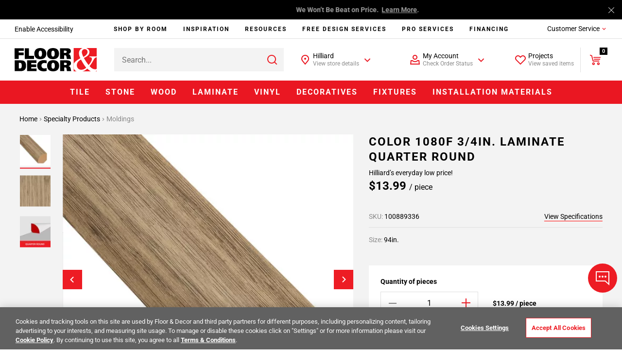

--- FILE ---
content_type: text/html;charset=UTF-8
request_url: https://www.flooranddecor.com/no-cache-proxy/moldings-wood/color-1080f-3-4in.-laminate-quarter-round-100889336.html
body_size: 58160
content:
 






































<!DOCTYPE html>
<html lang="en">
<head>






<script>
    dataLayer = [];
</script>






 






















































<link rel="preconnect" href="https://i8.amplience.net"/>
<link rel="preconnect" href="//cdn.dynamicyield.com"/>
<link rel="preconnect" href="//st.dynamicyield.com"/>
<link rel="preconnect" href="//rcom.dynamicyield.com"/>
<link rel="preconnect" href="https://AR91I5G1KF-dsn.algolia.net" crossorigin />
<link rel="dns-prefetch" href="//cdn.dynamicyield.com"/>
<link rel="dns-prefetch" href="//st.dynamicyield.com"/>
<link rel="dns-prefetch" href="//rcom.dynamicyield.com"/>



<link rel="shortcut icon" href="/on/demandware.static/Sites-floor-decor-Site/-/default/dwdbeca7c1/images/favicon.ico" />
<link rel="apple-touch-icon" sizes="57x57" href="/on/demandware.static/Sites-floor-decor-Site/-/default/dw9e6a9f4f/images/favicon/apple-icon-57x57.png" />
<link rel="apple-touch-icon" sizes="60x60" href="/on/demandware.static/Sites-floor-decor-Site/-/default/dw138417da/images/favicon/apple-icon-60x60.png" />
<link rel="apple-touch-icon" sizes="72x72" href="/on/demandware.static/Sites-floor-decor-Site/-/default/dwa58eb984/images/favicon/apple-icon-72x72.png" />
<link rel="apple-touch-icon" sizes="76x76" href="/on/demandware.static/Sites-floor-decor-Site/-/default/dw5c29edde/images/favicon/apple-icon-76x76.png" />
<link rel="apple-touch-icon" sizes="114x114" href="/on/demandware.static/Sites-floor-decor-Site/-/default/dwf83d1699/images/favicon/apple-icon-114x114.png" />
<link rel="apple-touch-icon" sizes="120x120" href="/on/demandware.static/Sites-floor-decor-Site/-/default/dw4bacdb9c/images/favicon/apple-icon-120x120.png" />
<link rel="apple-touch-icon" sizes="144x144" href="/on/demandware.static/Sites-floor-decor-Site/-/default/dw30efc741/images/favicon/apple-icon-144x144.png" />
<link rel="apple-touch-icon" sizes="152x152" href="/on/demandware.static/Sites-floor-decor-Site/-/default/dw4e9efbed/images/favicon/apple-icon-152x152.png" />
<link rel="apple-touch-icon" sizes="180x180" href="/on/demandware.static/Sites-floor-decor-Site/-/default/dwa20a9660/images/favicon/apple-icon-180x180.png" />
<link rel="icon" type="image/png" sizes="192x192" href="/on/demandware.static/Sites-floor-decor-Site/-/default/dwade3dfad/images/favicon/android-icon-192x192.png" />
<link rel="icon" type="image/png" sizes="32x32" href="/on/demandware.static/Sites-floor-decor-Site/-/default/dwee1bde56/images/favicon/favicon-32x32.png" />
<link rel="icon" type="image/png" sizes="96x96" href="/on/demandware.static/Sites-floor-decor-Site/-/default/dw42109ba5/images/favicon/favicon-96x96.png" />
<link rel="icon" type="image/png" sizes="16x16" href="/on/demandware.static/Sites-floor-decor-Site/-/default/dw91bcfaa7/images/favicon/favicon-16x16.png" />
<link rel="manifest" href="/on/demandware.static/Sites-floor-decor-Site/-/default/dw44751ad4/images/favicon/manifest.json" />
<meta name="msapplication-TileColor" content="#ffffff" />
<meta name="msapplication-TileImage" content="/ms-icon-144x144.png" />
<meta name="theme-color" content="#ffffff" />




<meta http-equiv="X-UA-Compatible" content="IE=edge"/>
<meta charset="UTF-8"/>


<meta name="viewport" content="width=device-width, initial-scale=1.0, maximum-scale=1.0"/>



<title>Color 1080F 3/4in. Laminate Quarter Round | Floor and Decor</title>





<meta name="description" content="Floor moldings, such as Color 1080F 3/4in. Laminate Quarter Round, are a necessity to complete any flooring project. Whether you are transitioning between two rooms," />







<meta name="google-site-verification" content="QZKXdxcQi3N3DsIZkYHBGfnsRp5wt9F0oej_3ZPMRDE" />

<meta name="p:domain_verify" content="e416f1f73d513f3dfbecfaeacdb2e3f1"/>



<link rel="canonical" href="https://www.flooranddecor.com/moldings-wood/color-1080f-3-4in.-laminate-quarter-round-100889336.html"/>






<link rel="preload" href="/on/demandware.static/Sites-floor-decor-Site/-/default/dw6111f4f2/roboto/Roboto-Regular.woff2" as="font" type="font/woff2" crossorigin />
<link rel="preload" href="/on/demandware.static/Sites-floor-decor-Site/-/default/dwd9f3bb74/roboto/Roboto-Light.woff2" as="font" type="font/woff2" crossorigin />
<link rel="preload" href="/on/demandware.static/Sites-floor-decor-Site/-/default/dw24461f1c/roboto/Roboto-Bold.woff2" as="font" type="font/woff2" crossorigin />




<link rel="stylesheet" href="/on/demandware.static/Sites-floor-decor-Site/-/default/v1768808059991/css/11-header-footer.css" />


    <link rel="stylesheet" href="/on/demandware.static/Sites-floor-decor-Site/-/default/v1768808059991/css/03-pdp.css" class="js-main-styles" />



<noscript id="deferred-styles">
    
        <link rel="stylesheet" href="/on/demandware.static/Sites-floor-decor-Site/-/default/v1768808059991/css/14-global-async.css" class="js-main-styles" />
    
</noscript>


    <link rel="prefetch" href="/on/demandware.static/Sites-floor-decor-Site/-/default/v1768808059991/css/04-cart.css" as="style" />


<script>
    (function () {
        document.documentElement.classList.add('b-js__in');
        var loadDeferredStyles = function() {
            var addStylesNode = document.getElementById('deferred-styles'),
                head = document.getElementsByTagName('head')[0];
            head.insertAdjacentHTML('beforeend', addStylesNode.textContent);
            addStylesNode.parentElement.removeChild(addStylesNode);
        },
        raf = window.requestAnimationFrame || window.mozRequestAnimationFrame || window.webkitRequestAnimationFrame || window.msRequestAnimationFrame;
        if (!raf) {
            window.addEventListener('load', loadDeferredStyles);
            return
        }
        raf(function() {
            window.setTimeout(loadDeferredStyles, 0);
        });
    })();
</script>








<meta
data-component="global/DynamicYieldSFRA"
data-component-options='{
"dynamicYieldSFRAUrl": "/on/demandware.store/Sites-floor-decor-Site/default/DynamicYield-GetAPIProperties",
"DYSortMapping": {
    &quot;ASC&quot;: [&quot;Price Low to High2&quot;, &quot;most-popular&quot;],
   &quot;DESC&quot;: [&quot;Price High to Low2&quot;, &quot;best-matches&quot;, &quot;most-popular-te&quot;, &quot;predictive sort 2&quot;, &quot;Newest&quot;, &quot;most-popular-dz-2&quot;, &quot;predictive sort v3&quot;]
},
"action": "Product-Show",
"DYnewSession": true,
"searchPhrase": "null",
"optanonFunctionalGroupId": "C0003"
}'
/>


<script>
// <![CDATA[
window.DY = window.DY || {};
DY.recommendationContext = {
type: "PRODUCT"
};
if(DY.recommendationContext.type != "OTHER" && DY.recommendationContext.type != "HOMEPAGE") {
var data = "100889336";
DY.recommendationContext.data = data.split(',');
}
// ]]>
</script>


<script>
(function () {
const OptanonConsent = "OptanonConsent";
const OptanonAlertBoxClosed = 'OptanonAlertBoxClosed';
const OptanonFunctionalGroupId = "C0003";
const keyOptanonConsent = encodeURIComponent(OptanonConsent).replace(/[-.+*]/g, "\$&");
const itemRegex = new RegExp("(?:(?:^|.*;)\\s*" + keyOptanonConsent + "\\s*\\=\\s*([^;]*).*$)|^.*$");
const optanonCookieValue = decodeURIComponent(document.cookie.replace(itemRegex, "$1")) || null;
const keyOptanonAlertBoxClosed = encodeURIComponent(OptanonAlertBoxClosed).replace(/[-.+*]/g, "\$&");
const isOptanonAlertBoxClosed = (new RegExp("(?:^|;\\s*)" + keyOptanonAlertBoxClosed + "\\s*\\=")).test(document.cookie);
if (!isOptanonAlertBoxClosed) {
DY.userActiveConsent = { "accepted" : true };
} else {
const regExp = new RegExp(OptanonFunctionalGroupId + ":1", "gi");
const functionalCookiesConsentAccepted = optanonCookieValue.split("groups=")[1].split("&")[0].match(regExp);
if (!functionalCookiesConsentAccepted) {
DY.userActiveConsent = { "accepted" : false };
} else {
DY.userActiveConsent = { "accepted" : true };
}
}
})();
</script>

<script type="text/javascript" src="//cdn.dynamicyield.com/api/8779459/api_dynamic.js"></script>
<script type="text/javascript" src="//cdn.dynamicyield.com/api/8779459/api_static.js"></script>

<script>
window.DY_imagesSourcesConfig = {"default":{"fmt":"auto","fmt.jpeg.interlaced":true,"qlt":85},"src":[{"media":"(min-width: 1400px)","w":273,"h":273},{"media":"(min-width: 1200px)","w":300,"h":300}]};
</script>







<script src="/on/demandware.static/Sites-floor-decor-Site/-/default/v1768808059991/lib/jquery/jquery-1.10.2.min.js"></script>    



<script src="https://flooranddecor.usablenet.com/pt/start" async></script>





<!-- OneTrust Cookies Consent Notice start for flooranddecor.com -->
<script src="https://cdn.cookielaw.org/scripttemplates/otSDKStub.js" type="text/javascript" charset="UTF-8" data-domain-script="ca5a2568-9866-4e14-b75a-99ef4e741807"></script>
<script type="text/javascript">
    function OptanonWrapper() {
        if (window.isRoomvoEnabled === 'true') {
            OneTrust.InsertScript(window.roomvoURL, 'head', null, null, 'C0003', true);
        }
        if (window.isNoibuEnabled === 'true') {
            OneTrust.InsertScript(window.noibuURL, 'head', null, null, 'C0003');
        }
        window.EventEmitter && window.EventEmitter.once('DataLayer:loaded', function(config) {
            const scriptURL = config.pathConfig;
            window.OneTrust && window.OneTrust.InsertScript(scriptURL, 'head', () => {
                window.EventEmitter && window.EventEmitter.emit('OneTrust:utagLoaded', config);
            }, null, 'C0002');
        }, this);
        window.EventEmitter && window.EventEmitter.emit('OneTrust:shown');
        window.isOneTrustShown = true;
    }
</script>
<!-- OneTrust Cookies Consent Notice end for flooranddecor.com -->
















	













<style>
.jpegxr .amp-viewer-kit img{
    cursor: url("https://www.flooranddecor.com/on/demandware.static/Sites-floor-decor-Site/-/default/dw531d3902/images/standard-zoom-in-2.cur"),pointer !important;
}
.jpegxr .pswp--zoom-allowed .pswp__img {
    cursor: url("https://www.flooranddecor.com/on/demandware.static/Sites-floor-decor-Site/-/default/dw531d3902/images/standard-zoom-in-2.cur"),pointer !important;
}
.no-jpegxr .amp-viewer-kit img{
    cursor: pointer !important;
	cursor: -moz-zoom-in !important; 
    cursor: -webkit-zoom-in !important;
    cursor: zoom-in !important;
}
.no-jpegxr .pswp--zoom-allowed .pswp__img {
    cursor: pointer !important;
	cursor: -moz-zoom-in !important; 
    cursor: -webkit-zoom-in !important;
    cursor: zoom-in !important;
}
</style>






<script>
    window.abTestGroup = JSON.parse('\u005b\u005d');
</script>








<script type="text/javascript">//<!--
/* <![CDATA[ (head-active_data.js) */
var dw = (window.dw || {});
dw.ac = {
    _analytics: null,
    _events: [],
    _category: "",
    _searchData: "",
    _anact: "",
    _anact_nohit_tag: "",
    _analytics_enabled: "true",
    _timeZone: "America/New_York",
    _capture: function(configs) {
        if (Object.prototype.toString.call(configs) === "[object Array]") {
            configs.forEach(captureObject);
            return;
        }
        dw.ac._events.push(configs);
    },
	capture: function() { 
		dw.ac._capture(arguments);
		// send to CQ as well:
		if (window.CQuotient) {
			window.CQuotient.trackEventsFromAC(arguments);
		}
	},
    EV_PRD_SEARCHHIT: "searchhit",
    EV_PRD_DETAIL: "detail",
    EV_PRD_RECOMMENDATION: "recommendation",
    EV_PRD_SETPRODUCT: "setproduct",
    applyContext: function(context) {
        if (typeof context === "object" && context.hasOwnProperty("category")) {
        	dw.ac._category = context.category;
        }
        if (typeof context === "object" && context.hasOwnProperty("searchData")) {
        	dw.ac._searchData = context.searchData;
        }
    },
    setDWAnalytics: function(analytics) {
        dw.ac._analytics = analytics;
    },
    eventsIsEmpty: function() {
        return 0 == dw.ac._events.length;
    }
};
/* ]]> */
// -->
</script>
<script type="text/javascript">//<!--
/* <![CDATA[ (head-cquotient.js) */
var CQuotient = window.CQuotient = {};
CQuotient.clientId = 'aaqj-floor-decor';
CQuotient.realm = 'AAQJ';
CQuotient.siteId = 'floor-decor';
CQuotient.instanceType = 'prd';
CQuotient.locale = 'default';
CQuotient.fbPixelId = '__UNKNOWN__';
CQuotient.activities = [];
CQuotient.cqcid='';
CQuotient.cquid='';
CQuotient.cqeid='';
CQuotient.cqlid='';
CQuotient.apiHost='api.cquotient.com';
/* Turn this on to test against Staging Einstein */
/* CQuotient.useTest= true; */
CQuotient.useTest = ('true' === 'false');
CQuotient.initFromCookies = function () {
	var ca = document.cookie.split(';');
	for(var i=0;i < ca.length;i++) {
	  var c = ca[i];
	  while (c.charAt(0)==' ') c = c.substring(1,c.length);
	  if (c.indexOf('cqcid=') == 0) {
		CQuotient.cqcid=c.substring('cqcid='.length,c.length);
	  } else if (c.indexOf('cquid=') == 0) {
		  var value = c.substring('cquid='.length,c.length);
		  if (value) {
		  	var split_value = value.split("|", 3);
		  	if (split_value.length > 0) {
			  CQuotient.cquid=split_value[0];
		  	}
		  	if (split_value.length > 1) {
			  CQuotient.cqeid=split_value[1];
		  	}
		  	if (split_value.length > 2) {
			  CQuotient.cqlid=split_value[2];
		  	}
		  }
	  }
	}
}
CQuotient.getCQCookieId = function () {
	if(window.CQuotient.cqcid == '')
		window.CQuotient.initFromCookies();
	return window.CQuotient.cqcid;
};
CQuotient.getCQUserId = function () {
	if(window.CQuotient.cquid == '')
		window.CQuotient.initFromCookies();
	return window.CQuotient.cquid;
};
CQuotient.getCQHashedEmail = function () {
	if(window.CQuotient.cqeid == '')
		window.CQuotient.initFromCookies();
	return window.CQuotient.cqeid;
};
CQuotient.getCQHashedLogin = function () {
	if(window.CQuotient.cqlid == '')
		window.CQuotient.initFromCookies();
	return window.CQuotient.cqlid;
};
CQuotient.trackEventsFromAC = function (/* Object or Array */ events) {
try {
	if (Object.prototype.toString.call(events) === "[object Array]") {
		events.forEach(_trackASingleCQEvent);
	} else {
		CQuotient._trackASingleCQEvent(events);
	}
} catch(err) {}
};
CQuotient._trackASingleCQEvent = function ( /* Object */ event) {
	if (event && event.id) {
		if (event.type === dw.ac.EV_PRD_DETAIL) {
			CQuotient.trackViewProduct( {id:'', alt_id: event.id, type: 'raw_sku'} );
		} // not handling the other dw.ac.* events currently
	}
};
CQuotient.trackViewProduct = function(/* Object */ cqParamData){
	var cq_params = {};
	cq_params.cookieId = CQuotient.getCQCookieId();
	cq_params.userId = CQuotient.getCQUserId();
	cq_params.emailId = CQuotient.getCQHashedEmail();
	cq_params.loginId = CQuotient.getCQHashedLogin();
	cq_params.product = cqParamData.product;
	cq_params.realm = cqParamData.realm;
	cq_params.siteId = cqParamData.siteId;
	cq_params.instanceType = cqParamData.instanceType;
	cq_params.locale = CQuotient.locale;
	
	if(CQuotient.sendActivity) {
		CQuotient.sendActivity(CQuotient.clientId, 'viewProduct', cq_params);
	} else {
		CQuotient.activities.push({activityType: 'viewProduct', parameters: cq_params});
	}
};
/* ]]> */
// -->
</script>



    
        
            <script type="application/ld+json">
                {"@context":"https://schema.org/","@type":"Product","name":"Color 1080F 3/4in. Laminate Quarter Round","url":"https://www.flooranddecor.com/moldings-wood/color-1080f-3-4in.-laminate-quarter-round-100889336.html","description":"Floor moldings, such as Color 1080F 3/4in. Laminate Quarter Round, are a necessity to complete any flooring project. Whether you are transitioning between two rooms, or between two different types of flooring, floor moldings are key to finishing your floor with a great look!Quarter round transition moldings are placed between floors and vertical wall surfaces to provide coverage of expansion gaps or conceal cuts for tile. Quarter rounds must be used in all hard surface flooring installations if the base molding is not being replaced during the installation.","sku":"100889336","gtin":"888369228651","image":["https://i8.amplience.net/i/flooranddecor/100889336_color-1080f-3-4in-laminate-quarter-round_1?fmt=auto&qlt=85","https://i8.amplience.net/i/flooranddecor/100889336_2?fmt=auto&qlt=85","https://i8.amplience.net/i/flooranddecor/100889336_9?fmt=auto&qlt=85"],"color":"1080F","material":"Prefinished Moldings","pattern":"Quarter Round","size":"94in.","offers":{"url":"https://www.flooranddecor.com/moldings-wood/color-1080f-3-4in.-laminate-quarter-round-100889336.html","@type":"Offer","priceCurrency":"USD","price":13.99,"availability":"https://schema.org/InStock"},"hasMerchantReturnPolicy":{"@type":"MerchantReturnPolicy","applicableCountry":"US","returnPolicyCategory":"https://schema.org/MerchantReturnFiniteReturnWindow","merchantReturnDays":"90"}}
            </script>
        
            <script type="application/ld+json">
                {"@context":"http://schema.org/","@type":"BreadcrumbList","itemListElement":[{"@type":"ListItem","item":"https://www.flooranddecor.com/","name":"Home","position":1},{"@type":"ListItem","item":"https://www.flooranddecor.com/specialty-products","name":"Specialty Products","position":2},{"@type":"ListItem","item":"https://www.flooranddecor.com/moldings-wood","name":"Moldings","position":3}]}
            </script>
        
            <script type="application/ld+json">
                {"@context":"https://schema.org","@type":"Organization","name":"Floor & Decor","url":"https://www.flooranddecor.com/","logo":"https://www.flooranddecor.com/on/demandware.static/Sites-floor-decor-Site/-/default/dwecbc95c2/img/default-logo.svg","contactPoint":[{"@type":"ContactPoint","telephone":"+1-877-675-0002","contactType":"customer service","areaServed":"US","availableLanguage":"en","contactOption":"TollFree"},{"@type":"ContactPoint","telephone":"+1-770-421-3705","contactType":"customer service","areaServed":"US","availableLanguage":"en"}],"address":{"@type":"PostalAddress","streetAddress":"2500 Windy Ridge Pkwy SE","addressLocality":"Atlanta","addressRegion":"GA","postalCode":"30339","addressCountry":"US"},"sameAs":["https://www.pinterest.com/flooranddecor/","https://www.instagram.com/flooranddecor/","https://www.facebook.com/flooranddecor","https://twitter.com/flooranddecor","https://www.youtube.com/FloorAndDecor","https://www.linkedin.com/company/flooranddecor/","https://www.houzz.com/professionals/flooring-contractors/floor-and-decor-pfvwus-pf~276889407","https://en.wikipedia.org/wiki/Floor_%26_Decor"]}
            </script>
        
    

</head>
<body>


<div
    class="b-accessibility m-fixed "
    data-component="header/Accessibility"
    data-js-accessibility
    >
    <a
        href="https://www.flooranddecor.com/on/demandware.store/Sites-floor-decor-Site/default/Home-Show"
        data-js-accessibility-link
        class="b-accessibility-link UsableNetAssistive"
        tabindex="1"
        data-js-analytics-click='{
            "event_category": "header",
            "event_action"  : "enable accessibility",
            "tealium_event" : "header_accessibility",
            "header_category_level": 1
        }'>
        Enable Accessibility
    </a>
</div>




<div
    
    data-component="tracking/Analytics"
    data-component-options='{
        "headerMegaMenuTealiumEvent": "top_nav",
        "headerCustomerServiceTealiumEvent": "header_customer_service_click",
        "headerAccountTealiumEvent": "header_account_click",
        "headerProjectsTealiumEvent": "header_projects_click",
        "headerInspirationTealiumEvent": "header_get_inspired_bar",
        "footerTealiumEvent": "footer_click",
        "checkoutCategory": "checkout",
        "homepageTealiumEvent": "homepage_click",
        "isDevelopmentEnvironment": "false",
        "isTopNavCategoryUrl": "/on/demandware.store/Sites-floor-decor-Site/default/Utils-SetSessionVariable?isTopNavClicked=true",
        "pageType": "PLP",
        "pageTypes": {
            "CLP": "product_category_listing",
            "PLP": "plp_standard"
        }
    }'
    data-js-cdn-selector="class"
    class="l-main ug-everyone ug-unregistered"
    
    
>


<div data-component="global/LazyLoad"></div>
<div class="b-back_to_top" data-component="global/BackToTop">
<svg class="icon-svg" role="presentation" focusable="false" fill="currentColor" data-icon-name="icon-arrow-up-big" xmlns="http://www.w3.org/2000/svg" width="25" height="24" viewBox="0 0 25 24">
<path fill-rule="evenodd" d="M20.707 10.707l-1.414 1.414L13 5.83V22h-2V5.829l-6.293 6.292-1.414-1.414L12 2l8.707 8.707z"/>
</svg>
<span>TOP</span>
</div>


<div class="b-chat"
    data-component="global/CallToAction"
    data-component-options='{
        "notificationMessage": "You can always find &amp;quot;Chat&amp;quot; and &amp;quot;Feedback&amp;quot; under the &amp;quot;Customer Service&amp;quot; menu.",
        "feedbackFormId": "5839"
    }'>
    <button class="b-chat-toggle" type="button" data-js-dropdown-control aria-haspopup="true" aria-expanded="false" aria-label="Show chat panel">
        <svg class="b-chat-toggle_icon m-show" width="32" height="32" viewBox="0 0 32 32" focusable="false" role="presentation" fill="none" xmlns="http://www.w3.org/2000/svg">
            <path d="M3 21.9998V2.99999L29 2.99976V28.7729L21.6644 22.2523L21.3802 21.9998H21H3Z" stroke="currentColor" stroke-width="2"/>
            <path d="M10 12C10.5517 12 11 12.4483 11 13C11 13.5517 10.5517 14 10 14C9.44828 14 9 13.5517 9 13C9 12.4483 9.44828 12 10 12Z" stroke="currentColor" stroke-width="2"/>
            <path d="M16 12C16.5517 12 17 12.4483 17 13C17 13.5517 16.5517 14 16 14C15.4483 14 15 13.5517 15 13C15 12.4483 15.4483 12 16 12Z" stroke="currentColor" stroke-width="2"/>
            <path d="M22 12C22.5517 12 23 12.4483 23 13C23 13.5517 22.5517 14 22 14C21.4483 14 21 13.5517 21 13C21 12.4483 21.4483 12 22 12Z" stroke="currentColor" stroke-width="2"/>
        </svg>
        <svg class="b-chat-toggle_icon m-hide" width="24" height="24" focusable="false" role="presentation" viewBox="0 0 24 24" fill="none" xmlns="http://www.w3.org/2000/svg">
            <path fill-rule="evenodd" clip-rule="evenodd" d="M3.78431 3.08859L3.85355 3.14645L12 11.293L20.1464 3.14645C20.3417 2.95118 20.6583 2.95118 20.8536 3.14645C21.0271 3.32001 21.0464 3.58944 20.9114 3.78431L20.8536 3.85355L12.707 12L20.8536 20.1464C21.0488 20.3417 21.0488 20.6583 20.8536 20.8536C20.68 21.0271 20.4106 21.0464 20.2157 20.9114L20.1464 20.8536L12 12.707L3.85355 20.8536C3.65829 21.0488 3.34171 21.0488 3.14645 20.8536C2.97288 20.68 2.9536 20.4106 3.08859 20.2157L3.14645 20.1464L11.293 12L3.14645 3.85355C2.95118 3.65829 2.95118 3.34171 3.14645 3.14645C3.32001 2.97288 3.58944 2.9536 3.78431 3.08859Z" fill="currentColor"/>
        </svg>
    </button>
    <button class="b-chat-button" type="button" data-js-call-action-chat>
        <svg class="b-chat-icon" width="24" height="24" viewBox="0 0 24 24" focusable="false" role="presentation" fill="none" xmlns="http://www.w3.org/2000/svg">
            <path d="M17 13H7V3H21V15.9194L17.6247 13.2191L17.3508 13H17Z" stroke="#EA1722" stroke-width="2"/>
            <path d="M8 9H3V20L7 17H14V13" stroke="currentColor" stroke-width="2"/>
            <rect x="10" y="7" width="2" height="2" rx="1" fill="currentColor"/>
            <rect x="16" y="7" width="2" height="2" rx="1" fill="currentColor"/>
            <rect x="13" y="7" width="2" height="2" rx="1" fill="currentColor"/>
        </svg>
        Chat
    </button>
    <button class="b-chat-button" type="button" data-js-call-action-feedback>
        <svg class="b-chat-icon" width="24" height="24" viewBox="0 0 24 24" focusable="false" role="presentation" fill="none" xmlns="http://www.w3.org/2000/svg">
            <path d="M17 17H3V3H21V19.9194L17.6247 17.2191L17.3508 17H17Z" stroke="currentColor" stroke-width="2"/>
            <rect x="6" y="6" width="12" height="2" fill="currentColor"/>
            <rect x="6" y="9" width="7" height="2" fill="currentColor"/>
            <rect x="6" y="12" width="9" height="2" fill="currentColor"/>
        </svg>
        Feedback
    </button>
</div>

<div class="h-hidden"
data-component="tracking/TealiumAnalytics"
data-component-options='{
"orderConfirmationPageContextType": "orderconfirmation"
}'
></div>
<div data-component="global/Alerts"></div>
<div data-component="global/PopupShiftFix"></div>
<div data-component="global/StickyFiltersSort"></div>
<div class="h-hidden" data-component="amplienceHotspots/GlobalHotspots"
    data-component-options='{
        "hotspotAllAvailabilityURL": "https://www.flooranddecor.com/on/demandware.store/Sites-floor-decor-Site/default/Product-GetHotspotsAvailability",
        "resizable": true
    }'>
</div>




    <div data-component="global/CDNPersonalization"
        data-component-options='{
            "endpointsIgnoreCDNPersonalization": [&quot;/MyOrder-ErrorPage&quot;,&quot;/checkout&quot;]
        }'>
    </div>


<div class="no-classes tealium-ext-1135" data-analytics-tealium-attach="sample-purchase"></div>
<div class="no-classes tealium-ext-1136" data-analytics-tealium-attach="cart-page"></div>




<header
    data-component="header/GlobalHeader"
    class="l-header"
    data-js-global-header
    data-component-options='{
        "sticky": true,
        "isMediaChange": true,
        "loyaltyPointsUrl": "/on/demandware.store/Sites-floor-decor-Site/default/Ppr-UpdatePoints"
    }'>
    <div class="l-header-banner">
        <div class="b-top_banner">
            
	 


	





<div
data-component="global/Cookies"
data-component-options='{
"cookie": "cookie-tb-accept",
"submitCookieURL": "/on/demandware.store/Sites-floor-decor-Site/default/Cookie-SetValue"
}'
class="js-header-banner b-top_carousel"
data-js-top-banner
style="background-color: #000; color: #fff;"
>
<div class="b-top_carousel-wrapper" data-js-cookies-notify>


<div
class="b-top_carousel-content"
data-component="global/Carousel"
data-component-options='{
"items": 1,
"thumbnailsNavigation": false,
"dotsNavigation": false,
"loop": true,
"controls": false,
"autoplay": true,
"autoplayButton": false,
"drag": false,
"touch": true,
"animateDelay": 3000,
"responsive": {
"1": {
"drag": true
},
"768": {
"drag": false
}
}
}'
>
<div data-js-carousel-container class="b-top_carousel-slide">


<div data-js-carousel-item class="b-top_carousel-item">
Bring It Home™<!-- Join Our Fast-Growing Team! &nbsp;<a href="https://careers.flooranddecor.com/home" style="color: #FFFFFF; text-decoration: underline;">Apply Now</a>. -->
</div>


<div data-js-carousel-item class="b-top_carousel-item">
We Won’t Be Beat on Price. &nbsp;<a href="https://www.flooranddecor.com/company-info/about-us.html" style="color: #FFFFFF; text-decoration: underline;">Learn More</a>.
</div>

</div>
</div>



<button type="button" aria-label="Close" class="b-top_carousel-close" data-js-agree-cookie=""></button>

</div>
</div>

 
	
        </div>
    </div>
    <div class="l-header-container js-header-wrapper" data-js-wrapper>

        <div class="l-header-accessibility" data-js-header-accessibility>
            
        </div>

        <div class="l-header-navigation" data-js-inspiration>
            
<div class="b-inspiration_menu"
    data-component="global/ElementBehaviour"
    data-component-options='{
        "action": "delayHover",
        "delay": 400
    }'
    data-js-analytics-click='{
        "event_category": "header",
        "event_action"  : "services:",
        "tealium_event" : "header_get_inspired_bar",
        "eventSelector" : "a"
    }'
>
    <ul class="b-inspiration_menu-list">
        
            
	 


	






<li class="b-inspiration_menu-item " data-analytics-top-nav-category="Shop By Room">
    
        <span
            role="menuitem"
            area-hidden='category shop-by-room'
            aria-haspopup="'true'"
            aria-owns="shop-by-room-subcat"
            aria-controls="shop-by-room-subcat"
            aria-expanded="false"
            title='Shop By Room Category'
            data-level="1"
            data-target="mt-shop-by-room"
            class="b-inspiration_menu-link"
            data-js-analytics-click='{
                "event_category": "top navigation",
                "event_action": "Shop By Room", 
                "event_label": "",
                "tealium_event": "top_nav",
                "eventSelector" : "span",
                "header_category_level": 1
            }'
        >
            Shop By Room
        </span>
    

    
        <div class="b-inspiration_menu-group_1-desktop">
            <div class="b-inspiration_submenu">
  <div class="b-inspiration_submenu-wrapper">
    <div class="b-inspiration_submenu-contents">Need a little inspiration? <span class="b-inspiration_submenu-contents_desc">Shop hundreds of styles for every room.</span></div>
    <ul role="menu"
        aria-label="My account navigation"
        aria-hidden="true"
        class="b-inspiration_submenu-list m-7-columns">
      <li role="presentation" class="b-inspiration_submenu-item" data-js-analytics-click='{
                "event_category": "top category",
                "event_action": "Bathroom",
                "event_label": "",
                "tealium_event": "top_nav",
                "eventSelector" : "a",
                "header_category_level": 1
            }'>
        <div class="b-inspiration_submenu-category">
          <figure class="b-inspiration_submenu-figure">
            <a href="/explore-bathrooms">
              <picture>
                <source data-srcset="https://i8.amplience.net/i/flooranddecor/Bathroom_InspriationNavigation?w=225&fmt=auto&qlt=80&sm=aspect&aspect=225:300&$poi$"/>
                <img alt="Explore Bathrooms" title="Explore Bathrooms" class="lazy" data-src="https://i8.amplience.net/i/flooranddecor/Bathroom_InspriationNavigation?w=225&fmt=auto&qlt=80&sm=aspect&aspect=225:300&$poi$" data-js-is-navigation-category/>
              </picture>
            </a>
          </figure>
          <div class="h3 b-inspiration_submenu-title">
            <a href="/explore-bathrooms" class="b-inspiration_submenu-title_link" data-js-is-navigation-category>
              Bathroom
            </a>
          </div>
        </div>
      </li>
      <li role="presentation" class="b-inspiration_submenu-item" data-js-analytics-click='{
                "event_category": "top category",
                "event_action": "Kitchen",
                "event_label": "",
                "tealium_event": "top_nav",
                "eventSelector" : "a",
                "header_category_level": 1
            }'>
        <div class="b-inspiration_submenu-category">
          <figure class="b-inspiration_submenu-figure">
            <a href="/explore-kitchens">
              <picture>
                <source data-srcset="https://i8.amplience.net/i/flooranddecor/Kitchen_InspirationNavigation?w=225&fmt=auto&qlt=80&sm=aspect&aspect=225:300&$poi$"/>
                <img alt="Explore Kitchens" title="Explore Kitchens" class="lazy" data-src="https://i8.amplience.net/i/flooranddecor/Kitchen_InspirationNavigation?w=225&fmt=auto&qlt=80&sm=aspect&aspect=225:300&$poi$" data-js-is-navigation-category/>
              </picture>
            </a>
          </figure>
          <div class="h3 b-inspiration_submenu-title">
            <a href="/explore-kitchens" class="b-inspiration_submenu-title_link" data-js-is-navigation-category>
              Kitchen
            </a>
          </div>
        </div>
      </li>
      <li role="presentation" class="b-inspiration_submenu-item" data-js-analytics-click='{
                "event_category": "top category",
                "event_action": "Backsplash",
                "event_label": "",
                "tealium_event": "top_nav",
                "eventSelector" : "a",
                "header_category_level": 1
            }'>
        <div class="b-inspiration_submenu-category">
          <figure class="b-inspiration_submenu-figure">
            <a href="/explore-backsplashes">
              <picture>
                <source data-srcset="https://i8.amplience.net/i/flooranddecor/Backsplash_InspirationNavigation?w=225&fmt=auto&qlt=80&sm=aspect&aspect=225:300&$poi$"/>
                <img alt="Explore Backsplashes" title="Explore Backsplashes" class="lazy" data-src="https://i8.amplience.net/i/flooranddecor/Backsplash_InspirationNavigation?w=225&fmt=auto&qlt=80&sm=aspect&aspect=225:300&$poi$" data-js-is-navigation-category/>
              </picture>
            </a>
          </figure>
          <div class="h3 b-inspiration_submenu-title">
            <a href="/explore-backsplashes" class="b-inspiration_submenu-title_link" data-js-is-navigation-category>
              Backsplash
            </a>
          </div>
        </div>
      </li>
      <li role="presentation" class="b-inspiration_submenu-item" data-js-analytics-click='{
                "event_category": "top category",
                "event_action": "Shower",
                "event_label": "",
                "tealium_event": "top_nav",
                "eventSelector" : "a",
                "header_category_level": 1
            }'>
        <div class="b-inspiration_submenu-category">
          <figure class="b-inspiration_submenu-figure">
            <a href="/explore-showers">
              <picture>
                <source data-srcset="https://i8.amplience.net/i/flooranddecor/Shower_InspirationNavigation?w=225&fmt=auto&qlt=80&sm=aspect&aspect=3:4&$poi$"/>
                <img alt="Explore Showers" title="Explore Showers" class="lazy" data-src="https://i8.amplience.net/i/flooranddecor/Shower_InspirationNavigation?w=225&fmt=auto&qlt=80&sm=aspect&aspect=3:4&$poi$" data-js-is-navigation-category/>
              </picture>
            </a>
          </figure>
          <div class="h3 b-inspiration_submenu-title">
            <a href="/explore-showers" class="b-inspiration_submenu-title_link" data-js-is-navigation-category>
              Shower
            </a>
          </div>
        </div>
      </li>
      <li role="presentation" class="b-inspiration_submenu-item" data-js-analytics-click='{
                "event_category": "top category",
                "event_action": "Outdoor",
                "event_label": "",
                "tealium_event": "top_nav",
                "eventSelector" : "a",
                "header_category_level": 1
            }'>
        <div class="b-inspiration_submenu-category">
          <figure class="b-inspiration_submenu-figure">
            <a href="/explore-outdoors">
              <picture>
                <source data-srcset="https://i8.amplience.net/i/flooranddecor/Outdoor_InspirationNavigation?w=225&fmt=auto&qlt=80&sm=aspect&aspect=225:300&$poi$"/>
                <img alt="Explore Outdoors" title="Explore Outdoors" class="lazy" data-src="https://i8.amplience.net/i/flooranddecor/Outdoor_InspirationNavigation?w=225&fmt=auto&qlt=80&sm=aspect&aspect=225:300&$poi$" data-js-is-navigation-category/>
              </picture>
            </a>
          </figure>
          <div class="h3 b-inspiration_submenu-title">
            <a href="/explore-outdoors" class="b-inspiration_submenu-title_link" data-js-is-navigation-category>
              Outdoor
            </a>
          </div>
        </div>
      </li>
      <li role="presentation" class="b-inspiration_submenu-item" data-js-analytics-click='{
                "event_category": "top category",
                "event_action": "Pools",
                "event_label": "",
                "tealium_event": "top_nav",
                "eventSelector" : "a",
                "header_category_level": 1
            }'>
        <div class="b-inspiration_submenu-category">
          <figure class="b-inspiration_submenu-figure">
            <a href="/explore-pools">
              <picture>
                <source data-srcset="https://i8.amplience.net/i/flooranddecor/Pool_InspirationNavigation?w=225&fmt=auto&qlt=80&sm=aspect&aspect=225:300&$poi$"/>
                <img alt="Explore Pools" title="Explore Pools" class="lazy" data-src="https://i8.amplience.net/i/flooranddecor/Pool_InspirationNavigation?w=225&fmt=auto&qlt=80&sm=aspect&aspect=225:300&$poi$" data-js-is-navigation-category/>
              </picture>
            </a>
          </figure>
          <div class="h3 b-inspiration_submenu-title">
            <a href="/explore-pools" class="b-inspiration_submenu-title_link" data-js-is-navigation-category>
              Pool
            </a>
          </div>
        </div>
      </li>
      <li role="presentation" class="b-inspiration_submenu-item" data-js-analytics-click='{
                "event_category": "top category",
                "event_action": "Fireplaces",
                "event_label": "",
                "tealium_event": "top_nav",
                "eventSelector" : "a",
                "header_category_level": 1
            }'>
        <div class="b-inspiration_submenu-category">
          <figure class="b-inspiration_submenu-figure">
            <a href="/explore-fireplaces">
              <picture>
                <source data-srcset="https://i8.amplience.net/i/flooranddecor/fireplace_inspirationnavigation?w=225&fmt=auto&qlt=80&sm=aspect&aspect=225:300&$poi$"/>
                <img alt="Explore Fireplaces" title="Explore Fireplaces" class="lazy" data-src="https://i8.amplience.net/i/flooranddecor/fireplace_inspirationnavigation?w=225&fmt=auto&qlt=80&sm=aspect&aspect=225:300&$poi$" data-js-is-navigation-category/>
              </picture>
            </a>
          </figure>
          <div class="h3 b-inspiration_submenu-title">
            <a href="/explore-fireplaces" class="b-inspiration_submenu-title_link" data-js-is-navigation-category>
              Fireplace
            </a>
          </div>
        </div>
      </li>
      <li role="presentation" class="b-inspiration_submenu-item" data-js-analytics-click='{
                "event_category": "top category",
                "event_action": "Bonus Rooms",
                "event_label": "",
                "tealium_event": "top_nav",
                "eventSelector" : "a",
                "header_category_level": 1
            }'>
        <div class="b-inspiration_submenu-category">
          <figure class="b-inspiration_submenu-figure">
            <a href="/explore-bonus-room">
              <picture>
                <source data-srcset="https://i8.amplience.net/i/flooranddecor/bonus-room-inspirationnavigation?w=225&fmt=auto&qlt=default&sm=aspect&aspect=225:300&$poi$"/>
                <img alt="Explore Bonus Rooms" title="Explore Bonus Rooms" class="lazy" data-src="https://i8.amplience.net/i/flooranddecor/bonus-room-inspirationnavigation?w=225&fmt=auto&qlt=default&sm=aspect&aspect=225:300&$poi$" data-js-is-navigation-category/>
              </picture>
            </a>
          </figure>
          <div class="h3 b-inspiration_submenu-title">
            <a href="/explore-bonus-room" class="b-inspiration_submenu-title_link" data-js-is-navigation-category>
              Bonus Room
            </a>
          </div>
        </div>
      </li>
    </ul>
  </div>
</div>
        </div>

        <div data-id="mt-shop-by-room" class="b-inspiration_menu-group_1 m-fade-out" data-js-navigation-group>
            <section class="b-inspiration_menu-inner_1 m-inner-mobile"
                data-js-analytics-click='{
                    "event_category": "top navigation",
                    "event_action": "nav clicks",
                    "event_label": "", 
                    "tealium_event" : "header_get_inspired_bar",

                    "eventSelector" : "a",
                    "header_category_level": 1
                }'
            >

                <div class="b-inspiration_menu-container">
                    <div class="b-inspiration_menu-section">
                        <div class="b-inspiration_menu-back m-back_btn"  data-level="0" data-target="target-0">
                                Back to Home
                        </div>
                        <div class="b-inspiration_menu-subtitle">
                            Shop By Room
                        </div>

                        <div class="b-inspiration_menu-submenu">
                            <div class="b-inspiration_submenu">
  <div class="b-inspiration_submenu-wrapper">
    <div class="b-inspiration_submenu-contents">Need a little inspiration? <span class="b-inspiration_submenu-contents_desc">Shop hundreds of styles for every room.</span></div>
    <ul role="menu"
        aria-label="My account navigation"
        aria-hidden="true"
        class="b-inspiration_submenu-list m-7-columns">
      <li role="presentation" class="b-inspiration_submenu-item" data-js-analytics-click='{
                "event_category": "top category",
                "event_action": "Bathroom",
                "event_label": "",
                "tealium_event": "top_nav",
                "eventSelector" : "a",
                "header_category_level": 1
            }'>
        <div class="b-inspiration_submenu-category">
          <figure class="b-inspiration_submenu-figure">
            <a href="/explore-bathrooms">
              <picture>
                <source data-srcset="https://i8.amplience.net/i/flooranddecor/Bathroom_InspriationNavigation?w=225&fmt=auto&qlt=80&sm=aspect&aspect=225:300&$poi$"/>
                <img alt="Explore Bathrooms" title="Explore Bathrooms" class="lazy" data-src="https://i8.amplience.net/i/flooranddecor/Bathroom_InspriationNavigation?w=225&fmt=auto&qlt=80&sm=aspect&aspect=225:300&$poi$" data-js-is-navigation-category/>
              </picture>
            </a>
          </figure>
          <div class="h3 b-inspiration_submenu-title">
            <a href="/explore-bathrooms" class="b-inspiration_submenu-title_link" data-js-is-navigation-category>
              Bathroom
            </a>
          </div>
        </div>
      </li>
      <li role="presentation" class="b-inspiration_submenu-item" data-js-analytics-click='{
                "event_category": "top category",
                "event_action": "Kitchen",
                "event_label": "",
                "tealium_event": "top_nav",
                "eventSelector" : "a",
                "header_category_level": 1
            }'>
        <div class="b-inspiration_submenu-category">
          <figure class="b-inspiration_submenu-figure">
            <a href="/explore-kitchens">
              <picture>
                <source data-srcset="https://i8.amplience.net/i/flooranddecor/Kitchen_InspirationNavigation?w=225&fmt=auto&qlt=80&sm=aspect&aspect=225:300&$poi$"/>
                <img alt="Explore Kitchens" title="Explore Kitchens" class="lazy" data-src="https://i8.amplience.net/i/flooranddecor/Kitchen_InspirationNavigation?w=225&fmt=auto&qlt=80&sm=aspect&aspect=225:300&$poi$" data-js-is-navigation-category/>
              </picture>
            </a>
          </figure>
          <div class="h3 b-inspiration_submenu-title">
            <a href="/explore-kitchens" class="b-inspiration_submenu-title_link" data-js-is-navigation-category>
              Kitchen
            </a>
          </div>
        </div>
      </li>
      <li role="presentation" class="b-inspiration_submenu-item" data-js-analytics-click='{
                "event_category": "top category",
                "event_action": "Backsplash",
                "event_label": "",
                "tealium_event": "top_nav",
                "eventSelector" : "a",
                "header_category_level": 1
            }'>
        <div class="b-inspiration_submenu-category">
          <figure class="b-inspiration_submenu-figure">
            <a href="/explore-backsplashes">
              <picture>
                <source data-srcset="https://i8.amplience.net/i/flooranddecor/Backsplash_InspirationNavigation?w=225&fmt=auto&qlt=80&sm=aspect&aspect=225:300&$poi$"/>
                <img alt="Explore Backsplashes" title="Explore Backsplashes" class="lazy" data-src="https://i8.amplience.net/i/flooranddecor/Backsplash_InspirationNavigation?w=225&fmt=auto&qlt=80&sm=aspect&aspect=225:300&$poi$" data-js-is-navigation-category/>
              </picture>
            </a>
          </figure>
          <div class="h3 b-inspiration_submenu-title">
            <a href="/explore-backsplashes" class="b-inspiration_submenu-title_link" data-js-is-navigation-category>
              Backsplash
            </a>
          </div>
        </div>
      </li>
      <li role="presentation" class="b-inspiration_submenu-item" data-js-analytics-click='{
                "event_category": "top category",
                "event_action": "Shower",
                "event_label": "",
                "tealium_event": "top_nav",
                "eventSelector" : "a",
                "header_category_level": 1
            }'>
        <div class="b-inspiration_submenu-category">
          <figure class="b-inspiration_submenu-figure">
            <a href="/explore-showers">
              <picture>
                <source data-srcset="https://i8.amplience.net/i/flooranddecor/Shower_InspirationNavigation?w=225&fmt=auto&qlt=80&sm=aspect&aspect=3:4&$poi$"/>
                <img alt="Explore Showers" title="Explore Showers" class="lazy" data-src="https://i8.amplience.net/i/flooranddecor/Shower_InspirationNavigation?w=225&fmt=auto&qlt=80&sm=aspect&aspect=3:4&$poi$" data-js-is-navigation-category/>
              </picture>
            </a>
          </figure>
          <div class="h3 b-inspiration_submenu-title">
            <a href="/explore-showers" class="b-inspiration_submenu-title_link" data-js-is-navigation-category>
              Shower
            </a>
          </div>
        </div>
      </li>
      <li role="presentation" class="b-inspiration_submenu-item" data-js-analytics-click='{
                "event_category": "top category",
                "event_action": "Outdoor",
                "event_label": "",
                "tealium_event": "top_nav",
                "eventSelector" : "a",
                "header_category_level": 1
            }'>
        <div class="b-inspiration_submenu-category">
          <figure class="b-inspiration_submenu-figure">
            <a href="/explore-outdoors">
              <picture>
                <source data-srcset="https://i8.amplience.net/i/flooranddecor/Outdoor_InspirationNavigation?w=225&fmt=auto&qlt=80&sm=aspect&aspect=225:300&$poi$"/>
                <img alt="Explore Outdoors" title="Explore Outdoors" class="lazy" data-src="https://i8.amplience.net/i/flooranddecor/Outdoor_InspirationNavigation?w=225&fmt=auto&qlt=80&sm=aspect&aspect=225:300&$poi$" data-js-is-navigation-category/>
              </picture>
            </a>
          </figure>
          <div class="h3 b-inspiration_submenu-title">
            <a href="/explore-outdoors" class="b-inspiration_submenu-title_link" data-js-is-navigation-category>
              Outdoor
            </a>
          </div>
        </div>
      </li>
      <li role="presentation" class="b-inspiration_submenu-item" data-js-analytics-click='{
                "event_category": "top category",
                "event_action": "Pools",
                "event_label": "",
                "tealium_event": "top_nav",
                "eventSelector" : "a",
                "header_category_level": 1
            }'>
        <div class="b-inspiration_submenu-category">
          <figure class="b-inspiration_submenu-figure">
            <a href="/explore-pools">
              <picture>
                <source data-srcset="https://i8.amplience.net/i/flooranddecor/Pool_InspirationNavigation?w=225&fmt=auto&qlt=80&sm=aspect&aspect=225:300&$poi$"/>
                <img alt="Explore Pools" title="Explore Pools" class="lazy" data-src="https://i8.amplience.net/i/flooranddecor/Pool_InspirationNavigation?w=225&fmt=auto&qlt=80&sm=aspect&aspect=225:300&$poi$" data-js-is-navigation-category/>
              </picture>
            </a>
          </figure>
          <div class="h3 b-inspiration_submenu-title">
            <a href="/explore-pools" class="b-inspiration_submenu-title_link" data-js-is-navigation-category>
              Pool
            </a>
          </div>
        </div>
      </li>
      <li role="presentation" class="b-inspiration_submenu-item" data-js-analytics-click='{
                "event_category": "top category",
                "event_action": "Fireplaces",
                "event_label": "",
                "tealium_event": "top_nav",
                "eventSelector" : "a",
                "header_category_level": 1
            }'>
        <div class="b-inspiration_submenu-category">
          <figure class="b-inspiration_submenu-figure">
            <a href="/explore-fireplaces">
              <picture>
                <source data-srcset="https://i8.amplience.net/i/flooranddecor/fireplace_inspirationnavigation?w=225&fmt=auto&qlt=80&sm=aspect&aspect=225:300&$poi$"/>
                <img alt="Explore Fireplaces" title="Explore Fireplaces" class="lazy" data-src="https://i8.amplience.net/i/flooranddecor/fireplace_inspirationnavigation?w=225&fmt=auto&qlt=80&sm=aspect&aspect=225:300&$poi$" data-js-is-navigation-category/>
              </picture>
            </a>
          </figure>
          <div class="h3 b-inspiration_submenu-title">
            <a href="/explore-fireplaces" class="b-inspiration_submenu-title_link" data-js-is-navigation-category>
              Fireplace
            </a>
          </div>
        </div>
      </li>
      <li role="presentation" class="b-inspiration_submenu-item" data-js-analytics-click='{
                "event_category": "top category",
                "event_action": "Bonus Rooms",
                "event_label": "",
                "tealium_event": "top_nav",
                "eventSelector" : "a",
                "header_category_level": 1
            }'>
        <div class="b-inspiration_submenu-category">
          <figure class="b-inspiration_submenu-figure">
            <a href="/explore-bonus-room">
              <picture>
                <source data-srcset="https://i8.amplience.net/i/flooranddecor/bonus-room-inspirationnavigation?w=225&fmt=auto&qlt=default&sm=aspect&aspect=225:300&$poi$"/>
                <img alt="Explore Bonus Rooms" title="Explore Bonus Rooms" class="lazy" data-src="https://i8.amplience.net/i/flooranddecor/bonus-room-inspirationnavigation?w=225&fmt=auto&qlt=default&sm=aspect&aspect=225:300&$poi$" data-js-is-navigation-category/>
              </picture>
            </a>
          </figure>
          <div class="h3 b-inspiration_submenu-title">
            <a href="/explore-bonus-room" class="b-inspiration_submenu-title_link" data-js-is-navigation-category>
              Bonus Room
            </a>
          </div>
        </div>
      </li>
    </ul>
  </div>
</div>
                        </div>
                    </div>
                </div>
            </section>
        </div>
    
</li>





<li class="b-inspiration_menu-item " data-analytics-top-nav-category="Inspiration">
    
        <span
            role="menuitem"
            area-hidden='category inspiration-lib'
            aria-haspopup="'true'"
            aria-owns="inspiration-lib-subcat"
            aria-controls="inspiration-lib-subcat"
            aria-expanded="false"
            title='Inspiration Category'
            data-level="1"
            data-target="mt-inspiration-lib"
            class="b-inspiration_menu-link"
            data-js-analytics-click='{
                "event_category": "top navigation",
                "event_action": "Inspiration", 
                "event_label": "",
                "tealium_event": "top_nav",
                "eventSelector" : "span",
                "header_category_level": 1
            }'
        >
            Inspiration
        </span>
    

    
        <div class="b-inspiration_menu-group_1-desktop">
            <div class="b-inspiration_submenu">
  <div class="b-inspiration_submenu-wrapper">
    <div class="b-inspiration_submenu-contents">Looking for ideas? <span class="b-inspiration_submenu-contents_desc">Get inspired by our project tools.</span></div>
    <ul role="menu"
      aria-label="My account navigation"
      aria-hidden="true"
      class="b-inspiration_submenu-list m-7-columns">
      <li role="presentation" class="b-inspiration_submenu-item" data-js-analytics-click='{
        "event_category": "top category",
        "event_action": "Inspiration Center",
        "event_label": "",
        "tealium_event": "top_nav",
        "eventSelector" : "a",
        "header_category_level": 1
      }'>
        <div class="b-inspiration_submenu-category">
          <figure class="b-inspiration_submenu-figure">
            <a href="https://www.flooranddecor.com/inspiration">
              <picture>
                <source data-srcset="https://i8.amplience.net/i/flooranddecor/sec-nav-inspiration-center-sm?w=225&fmt=auto&qlt=default&$poi$"/>
                <img alt="Design Services" title="Design Services" class="lazy" data-src="https://i8.amplience.net/i/flooranddecor/sec-nav-inspiration-center-sm?w=225&fmt=auto&qlt=default&$poi$"/>
              </picture>
            </a>
          </figure>
          <div class="h3 b-inspiration_submenu-title">
            <a href="https://www.flooranddecor.com/inspiration" class="b-inspiration_submenu-title_link">
              Inspiration Center
            </a>
          </div>
        </div>
      </li>
      <li role="presentation" class="b-inspiration_submenu-item" data-js-analytics-click='{
        "event_category": "top category",
        "event_action": "Visualizer",
        "event_label": "",
        "tealium_event": "top_nav",
        "eventSelector" : "a",
        "header_category_level": 1
      }'>
        <div class="b-inspiration_submenu-category">
          <figure class="b-inspiration_submenu-figure">
            <a href="https://www.flooranddecor.com/visualizer">
              <picture>
                <source data-srcset="https://i8.amplience.net/i/flooranddecor/sec-nav-visualizer-sm?w=225&fmt=auto&qlt=default&$poi$"/>
                <img alt="Visualize It!" title="Visualize It!" class="lazy" data-src="https://i8.amplience.net/i/flooranddecor/sec-nav-visualizer-sm?w=225&fmt=auto&qlt=default&$poi$"/>
              </picture>
            </a>
          </figure>
          <div class="h3 b-inspiration_submenu-title">
            <a href="https://www.flooranddecor.com/visualizer" class="b-inspiration_submenu-title_link">
              Visualizer
            </a>
          </div>
        </div>
      </li>
      <li role="presentation" class="b-inspiration_submenu-item" data-js-analytics-click='{
        "event_category": "top category",
        "event_action": "Blog",
        "event_label": "",
        "tealium_event": "top_nav",
        "eventSelector" : "a",
        "header_category_level": 1
      }'>
        <div class="b-inspiration_submenu-category">
          <figure class="b-inspiration_submenu-figure">
            <a href="https://www.flooranddecor.com/blogs" rel="nofollow">
              <picture>
                <source data-srcset="https://i8.amplience.net/i/flooranddecor/sec-nav-blogs-sm?w=225&fmt=auto&qlt=default&$poi$"/>
                <img alt="Get Floored" title="Get Floored" class="lazy" data-src="https://i8.amplience.net/i/flooranddecor/sec-nav-blogs-sm?w=225&fmt=auto&qlt=default&$poi$"/>
              </picture>
            </a>
          </figure>
          <div class="h3 b-inspiration_submenu-title">
            <a href="https://www.flooranddecor.com/blogs" rel="nofollow" class="b-inspiration_submenu-title_link">
              Blog
            </a>
          </div>
        </div>
      </li>
      <li role="presentation" class="b-inspiration_submenu-item" data-js-analytics-click='{
        "event_category": "top category",
        "event_action": "Videos",
        "event_label": "",
        "tealium_event": "top_nav",
        "eventSelector" : "a",
        "header_category_level": 1
      }'>
        <div class="b-inspiration_submenu-category">
          <figure class="b-inspiration_submenu-figure">
            <a href="/videos">
              <picture>
                <source data-srcset="https://i8.amplience.net/i/flooranddecor/sec-nav-videos-sm?w=225&fmt=auto&qlt=default&$poi$"/>
                <img alt="Video Gallery" title="Video Gallery" class="lazy" data-src="https://i8.amplience.net/i/flooranddecor/sec-nav-videos-sm?w=225&fmt=auto&qlt=default&$poi$"/>
              </picture>
            </a>
          </figure>
          <div class="h3 b-inspiration_submenu-title">
            <a href="/videos" class="b-inspiration_submenu-title_link">
              Videos
            </a>
          </div>
        </div>
      </li>
      <li role="presentation" class="b-inspiration_submenu-item" data-js-analytics-click='{
        "event_category": "top category",
        "event_action": "Galleries",
        "event_label": "",
        "tealium_event": "top_nav",
        "eventSelector" : "a",
        "header_category_level": 1
      }'>
        <div class="b-inspiration_submenu-category">
          <figure class="b-inspiration_submenu-figure">
            <a href="https://www.flooranddecor.com/galleries">
              <picture>
                <source data-srcset="https://i8.amplience.net/i/flooranddecor/sec-nav-galleries-sm?w=225&fmt=auto&qlt=default&$poi$"/>
                <img alt="Galleries" title="Galleries" class="lazy" data-src="https://i8.amplience.net/i/flooranddecor/sec-nav-galleries-sm?w=225&fmt=auto&qlt=default&$poi$"/>
              </picture>
            </a>
          </figure>
          <div class="h3 b-inspiration_submenu-title">
            <a href="https://www.flooranddecor.com/galleries" class="b-inspiration_submenu-title_link">
              Galleries
            </a>
          </div>
        </div>
      </li>
      <li role="presentation" class="b-inspiration_submenu-item" data-js-analytics-click='{
        "event_category": "top category",
        "event_action": "Catalogs",
        "event_label": "",
        "tealium_event": "top_nav",
        "eventSelector" : "a",
        "header_category_level": 1
      }'>
        <div class="b-inspiration_submenu-category">
          <figure class="b-inspiration_submenu-figure">
            <a href="https://www.flooranddecor.com/catalog-archive">
              <picture>
                <source data-srcset="https://i8.amplience.net/i/flooranddecor/sec-nav-catalogs-sm?w=225&fmt=auto&qlt=default&$poi$"/>
                <img alt="Catalogs" title="Catalogs" class="lazy" data-src="https://i8.amplience.net/i/flooranddecor/sec-nav-catalogs-sm?w=225&fmt=auto&qlt=default&$poi$"/>
              </picture>
            </a>
          </figure>
          <div class="h3 b-inspiration_submenu-title">
            <a href="https://www.flooranddecor.com/catalog-archive" class="b-inspiration_submenu-title_link">
              Catalogs
            </a>
          </div>
        </div>
      </li>
      <li role="presentation" class="b-inspiration_submenu-item" data-js-analytics-click='{
        "event_category": "top category",
        "event_action": "Real People, Real Projects",
        "event_label": "",
        "tealium_event": "top_nav",
        "eventSelector" : "a",
        "header_category_level": 1
      }'>
        <div class="b-inspiration_submenu-category">
          <figure class="b-inspiration_submenu-figure">
            <a href="https://www.flooranddecor.com/real-projects.html">
              <picture>
                <source data-srcset="https://i8.amplience.net/i/flooranddecor/sec-nav-rprp-sm?w=225&fmt=auto&qlt=default&$poi$"/>
                <img alt="Real People, Real Projects®" title="Real People, Real Projects®" class="lazy" data-src="https://i8.amplience.net/i/flooranddecor/sec-nav-rprp-sm?w=225&fmt=auto&qlt=default&$poi$"/>
              </picture>
            </a>
          </figure>
          <div class="h3 b-inspiration_submenu-title">
            <a href="https://www.flooranddecor.com/real-projects.html" class="b-inspiration_submenu-title_link">
              Real Projects
            </a>
          </div>
        </div>
      </li>
    </ul>
  </div>
</div>
        </div>

        <div data-id="mt-inspiration-lib" class="b-inspiration_menu-group_1 m-fade-out" data-js-navigation-group>
            <section class="b-inspiration_menu-inner_1 m-inner-mobile"
                data-js-analytics-click='{
                    "event_category": "top navigation",
                    "event_action": "nav clicks",
                    "event_label": "", 
                    "tealium_event" : "header_get_inspired_bar",

                    "eventSelector" : "a",
                    "header_category_level": 1
                }'
            >

                <div class="b-inspiration_menu-container">
                    <div class="b-inspiration_menu-section">
                        <div class="b-inspiration_menu-back m-back_btn"  data-level="0" data-target="target-0">
                                Back to Home
                        </div>
                        <div class="b-inspiration_menu-subtitle">
                            Inspiration
                        </div>

                        <div class="b-inspiration_menu-submenu">
                            <div class="b-inspiration_submenu">
  <div class="b-inspiration_submenu-wrapper">
    <div class="b-inspiration_submenu-contents">Looking for ideas? <span class="b-inspiration_submenu-contents_desc">Get inspired by our project tools.</span></div>
    <ul role="menu"
      aria-label="My account navigation"
      aria-hidden="true"
      class="b-inspiration_submenu-list m-7-columns">
      <li role="presentation" class="b-inspiration_submenu-item" data-js-analytics-click='{
        "event_category": "top category",
        "event_action": "Inspiration Center",
        "event_label": "",
        "tealium_event": "top_nav",
        "eventSelector" : "a",
        "header_category_level": 1
      }'>
        <div class="b-inspiration_submenu-category">
          <figure class="b-inspiration_submenu-figure">
            <a href="https://www.flooranddecor.com/inspiration">
              <picture>
                <source data-srcset="https://i8.amplience.net/i/flooranddecor/sec-nav-inspiration-center-sm?w=225&fmt=auto&qlt=default&$poi$"/>
                <img alt="Design Services" title="Design Services" class="lazy" data-src="https://i8.amplience.net/i/flooranddecor/sec-nav-inspiration-center-sm?w=225&fmt=auto&qlt=default&$poi$"/>
              </picture>
            </a>
          </figure>
          <div class="h3 b-inspiration_submenu-title">
            <a href="https://www.flooranddecor.com/inspiration" class="b-inspiration_submenu-title_link">
              Inspiration Center
            </a>
          </div>
        </div>
      </li>
      <li role="presentation" class="b-inspiration_submenu-item" data-js-analytics-click='{
        "event_category": "top category",
        "event_action": "Visualizer",
        "event_label": "",
        "tealium_event": "top_nav",
        "eventSelector" : "a",
        "header_category_level": 1
      }'>
        <div class="b-inspiration_submenu-category">
          <figure class="b-inspiration_submenu-figure">
            <a href="https://www.flooranddecor.com/visualizer">
              <picture>
                <source data-srcset="https://i8.amplience.net/i/flooranddecor/sec-nav-visualizer-sm?w=225&fmt=auto&qlt=default&$poi$"/>
                <img alt="Visualize It!" title="Visualize It!" class="lazy" data-src="https://i8.amplience.net/i/flooranddecor/sec-nav-visualizer-sm?w=225&fmt=auto&qlt=default&$poi$"/>
              </picture>
            </a>
          </figure>
          <div class="h3 b-inspiration_submenu-title">
            <a href="https://www.flooranddecor.com/visualizer" class="b-inspiration_submenu-title_link">
              Visualizer
            </a>
          </div>
        </div>
      </li>
      <li role="presentation" class="b-inspiration_submenu-item" data-js-analytics-click='{
        "event_category": "top category",
        "event_action": "Blog",
        "event_label": "",
        "tealium_event": "top_nav",
        "eventSelector" : "a",
        "header_category_level": 1
      }'>
        <div class="b-inspiration_submenu-category">
          <figure class="b-inspiration_submenu-figure">
            <a href="https://www.flooranddecor.com/blogs" rel="nofollow">
              <picture>
                <source data-srcset="https://i8.amplience.net/i/flooranddecor/sec-nav-blogs-sm?w=225&fmt=auto&qlt=default&$poi$"/>
                <img alt="Get Floored" title="Get Floored" class="lazy" data-src="https://i8.amplience.net/i/flooranddecor/sec-nav-blogs-sm?w=225&fmt=auto&qlt=default&$poi$"/>
              </picture>
            </a>
          </figure>
          <div class="h3 b-inspiration_submenu-title">
            <a href="https://www.flooranddecor.com/blogs" rel="nofollow" class="b-inspiration_submenu-title_link">
              Blog
            </a>
          </div>
        </div>
      </li>
      <li role="presentation" class="b-inspiration_submenu-item" data-js-analytics-click='{
        "event_category": "top category",
        "event_action": "Videos",
        "event_label": "",
        "tealium_event": "top_nav",
        "eventSelector" : "a",
        "header_category_level": 1
      }'>
        <div class="b-inspiration_submenu-category">
          <figure class="b-inspiration_submenu-figure">
            <a href="/videos">
              <picture>
                <source data-srcset="https://i8.amplience.net/i/flooranddecor/sec-nav-videos-sm?w=225&fmt=auto&qlt=default&$poi$"/>
                <img alt="Video Gallery" title="Video Gallery" class="lazy" data-src="https://i8.amplience.net/i/flooranddecor/sec-nav-videos-sm?w=225&fmt=auto&qlt=default&$poi$"/>
              </picture>
            </a>
          </figure>
          <div class="h3 b-inspiration_submenu-title">
            <a href="/videos" class="b-inspiration_submenu-title_link">
              Videos
            </a>
          </div>
        </div>
      </li>
      <li role="presentation" class="b-inspiration_submenu-item" data-js-analytics-click='{
        "event_category": "top category",
        "event_action": "Galleries",
        "event_label": "",
        "tealium_event": "top_nav",
        "eventSelector" : "a",
        "header_category_level": 1
      }'>
        <div class="b-inspiration_submenu-category">
          <figure class="b-inspiration_submenu-figure">
            <a href="https://www.flooranddecor.com/galleries">
              <picture>
                <source data-srcset="https://i8.amplience.net/i/flooranddecor/sec-nav-galleries-sm?w=225&fmt=auto&qlt=default&$poi$"/>
                <img alt="Galleries" title="Galleries" class="lazy" data-src="https://i8.amplience.net/i/flooranddecor/sec-nav-galleries-sm?w=225&fmt=auto&qlt=default&$poi$"/>
              </picture>
            </a>
          </figure>
          <div class="h3 b-inspiration_submenu-title">
            <a href="https://www.flooranddecor.com/galleries" class="b-inspiration_submenu-title_link">
              Galleries
            </a>
          </div>
        </div>
      </li>
      <li role="presentation" class="b-inspiration_submenu-item" data-js-analytics-click='{
        "event_category": "top category",
        "event_action": "Catalogs",
        "event_label": "",
        "tealium_event": "top_nav",
        "eventSelector" : "a",
        "header_category_level": 1
      }'>
        <div class="b-inspiration_submenu-category">
          <figure class="b-inspiration_submenu-figure">
            <a href="https://www.flooranddecor.com/catalog-archive">
              <picture>
                <source data-srcset="https://i8.amplience.net/i/flooranddecor/sec-nav-catalogs-sm?w=225&fmt=auto&qlt=default&$poi$"/>
                <img alt="Catalogs" title="Catalogs" class="lazy" data-src="https://i8.amplience.net/i/flooranddecor/sec-nav-catalogs-sm?w=225&fmt=auto&qlt=default&$poi$"/>
              </picture>
            </a>
          </figure>
          <div class="h3 b-inspiration_submenu-title">
            <a href="https://www.flooranddecor.com/catalog-archive" class="b-inspiration_submenu-title_link">
              Catalogs
            </a>
          </div>
        </div>
      </li>
      <li role="presentation" class="b-inspiration_submenu-item" data-js-analytics-click='{
        "event_category": "top category",
        "event_action": "Real People, Real Projects",
        "event_label": "",
        "tealium_event": "top_nav",
        "eventSelector" : "a",
        "header_category_level": 1
      }'>
        <div class="b-inspiration_submenu-category">
          <figure class="b-inspiration_submenu-figure">
            <a href="https://www.flooranddecor.com/real-projects.html">
              <picture>
                <source data-srcset="https://i8.amplience.net/i/flooranddecor/sec-nav-rprp-sm?w=225&fmt=auto&qlt=default&$poi$"/>
                <img alt="Real People, Real Projects®" title="Real People, Real Projects®" class="lazy" data-src="https://i8.amplience.net/i/flooranddecor/sec-nav-rprp-sm?w=225&fmt=auto&qlt=default&$poi$"/>
              </picture>
            </a>
          </figure>
          <div class="h3 b-inspiration_submenu-title">
            <a href="https://www.flooranddecor.com/real-projects.html" class="b-inspiration_submenu-title_link">
              Real Projects
            </a>
          </div>
        </div>
      </li>
    </ul>
  </div>
</div>
                        </div>
                    </div>
                </div>
            </section>
        </div>
    
</li>





<li class="b-inspiration_menu-item " data-analytics-top-nav-category="Resources">
    
        <span
            role="menuitem"
            area-hidden='category resources'
            aria-haspopup="'true'"
            aria-owns="resources-subcat"
            aria-controls="resources-subcat"
            aria-expanded="false"
            title='Resources Category'
            data-level="1"
            data-target="mt-resources"
            class="b-inspiration_menu-link"
            data-js-analytics-click='{
                "event_category": "top navigation",
                "event_action": "Resources", 
                "event_label": "",
                "tealium_event": "top_nav",
                "eventSelector" : "span",
                "header_category_level": 1
            }'
        >
            Resources
        </span>
    

    
        <div class="b-inspiration_menu-group_1-desktop">
            <div class="b-inspiration_submenu">
  <div class="b-inspiration_submenu-wrapper">
    <div class="b-inspiration_submenu-contents">Looking for more information? <span class="b-inspiration_submenu-contents_desc">Review our helpful resources.</span></div>
    <ul role="menu"
        aria-label="My account navigation"
        aria-hidden="true"
        class="b-inspiration_submenu-list m-6-columns">
      <li role="presentation" class="b-inspiration_submenu-item" data-js-analytics-click='{
                "event_category": "top category",
                "event_action": "DIY Classes & Videos",
                "event_label": "",
                "tealium_event": "top_nav",
                "eventSelector" : "a",
                "header_category_level": 1
            }'>
        <div class="b-inspiration_submenu-category">
          <figure class="b-inspiration_submenu-figure">
            <a href="https://www.flooranddecor.com/vhtc.html">
              <picture>
                <source data-srcset="https://i8.amplience.net/i/flooranddecor/sec-nav-vhtc-06-22?w=225&fmt=auto&qlt=80&$poi$"/>
                <img alt="DIY Classes & Videos" title="DIY Classes & Videos" class="lazy" data-src="https://i8.amplience.net/i/flooranddecor/sec-nav-vhtc-06-22?w=225&fmt=auto&qlt=80&$poi$"/>
              </picture>
            </a>
          </figure>
          <div class="h3 b-inspiration_submenu-title">
            <a href="https://www.flooranddecor.com/vhtc.html" class="b-inspiration_submenu-title_link">
              DIY Classes & Videos
            </a>
          </div>
        </div>
      </li>
      <li role="presentation" class="b-inspiration_submenu-item" data-js-analytics-click='{
                "event_category": "top category",
                "event_action": "DIY Classes & Videos",
                "event_label": "",
                "tealium_event": "top_nav",
                "eventSelector" : "a",
                "header_category_level": 1
            }'>
        <div class="b-inspiration_submenu-category">
          <figure class="b-inspiration_submenu-figure">
            <a href="/care-guides">
              <picture>
                <source data-srcset="https://i8.amplience.net/i/flooranddecor/sec-nav-care-maintenance?w=225&fmt=auto&qlt=80&$poi$"/>
                <img alt="Care & Maintenance Guides" title="Care & Maintenance Guides" class="lazy" data-src="https://i8.amplience.net/i/flooranddecor/sec-nav-vhtc-06-22?w=225&fmt=auto&qlt=80&$poi$"/>
              </picture>
            </a>
          </figure>
          <div class="h3 b-inspiration_submenu-title">
            <a href="/care-guides" class="b-inspiration_submenu-title_link">
              Care & Maintenance
            </a>
          </div>
        </div>
      </li>
      <!--<li role="presentation" class="b-inspiration_submenu-item" data-js-analytics-click='{
                "event_category": "top category",
                "event_action": "Blog",
                "event_label": "",
                "tealium_event": "top_nav",
                "eventSelector" : "a",
                "header_category_level": 1
            }'>
        <div class="b-inspiration_submenu-category">
          <figure class="b-inspiration_submenu-figure">
            <a href="https://www.flooranddecor.com/get-floored-blog" rel="nofollow">
              <picture>
                <source data-srcset="https://i8.amplience.net/i/flooranddecor/sec-nav-explore-blog-full-image-v1?w=225&fmt=auto&qlt=80&$poi$"/>
                <img alt="Get Floored" title="Get Floored" class="lazy" data-src="https://i8.amplience.net/i/flooranddecor/sec-nav-explore-blog-full-image-v1?w=225&fmt=auto&qlt=80&$poi$"/>
              </picture>
            </a>
          </figure>
          <div class="h3 b-inspiration_submenu-title">
            <a href="https://www.flooranddecor.com/get-floored-blog" rel="nofollow" class="b-inspiration_submenu-title_link">
              Blog
            </a>
          </div>
        </div>
      </li>-->
      <li role="presentation" class="b-inspiration_submenu-item" data-js-analytics-click='{
                "event_category": "top category",
                "event_action": "FAQs",
                "event_label": "",
                "tealium_event": "top_nav",
                "eventSelector" : "a",
                "header_category_level": 1
            }'>
        <div class="b-inspiration_submenu-category">
          <figure class="b-inspiration_submenu-figure">
            <a href="/hc?fdid=product-questions">
              <picture>
                <source data-srcset="https://i8.amplience.net/i/flooranddecor/sec-nav-faq-06-22?w=225&fmt=auto&qlt=80&$poi$"/>
                <img alt="Frequently Asked Questions" title="Frequently Asked Questions" class="lazy" data-src="https://i8.amplience.net/i/flooranddecor/sec-nav-faq-06-22?w=225&fmt=auto&qlt=80&$poi$"/>
              </picture>
            </a>
          </figure>
          <div class="h3 b-inspiration_submenu-title">
            <a href="/hc?fdid=product-questions" class="b-inspiration_submenu-title_link">
              FAQs
            </a>
          </div>
        </div>
      </li>
    </ul>
  </div>
</div>
        </div>

        <div data-id="mt-resources" class="b-inspiration_menu-group_1 m-fade-out" data-js-navigation-group>
            <section class="b-inspiration_menu-inner_1 m-inner-mobile"
                data-js-analytics-click='{
                    "event_category": "top navigation",
                    "event_action": "nav clicks",
                    "event_label": "", 
                    "tealium_event" : "header_get_inspired_bar",

                    "eventSelector" : "a",
                    "header_category_level": 1
                }'
            >

                <div class="b-inspiration_menu-container">
                    <div class="b-inspiration_menu-section">
                        <div class="b-inspiration_menu-back m-back_btn"  data-level="0" data-target="target-0">
                                Back to Home
                        </div>
                        <div class="b-inspiration_menu-subtitle">
                            Resources
                        </div>

                        <div class="b-inspiration_menu-submenu">
                            <div class="b-inspiration_submenu">
  <div class="b-inspiration_submenu-wrapper">
    <div class="b-inspiration_submenu-contents">Looking for more information? <span class="b-inspiration_submenu-contents_desc">Review our helpful resources.</span></div>
    <ul role="menu"
        aria-label="My account navigation"
        aria-hidden="true"
        class="b-inspiration_submenu-list m-6-columns">
      <li role="presentation" class="b-inspiration_submenu-item" data-js-analytics-click='{
                "event_category": "top category",
                "event_action": "DIY Classes & Videos",
                "event_label": "",
                "tealium_event": "top_nav",
                "eventSelector" : "a",
                "header_category_level": 1
            }'>
        <div class="b-inspiration_submenu-category">
          <figure class="b-inspiration_submenu-figure">
            <a href="https://www.flooranddecor.com/vhtc.html">
              <picture>
                <source data-srcset="https://i8.amplience.net/i/flooranddecor/sec-nav-vhtc-06-22?w=225&fmt=auto&qlt=80&$poi$"/>
                <img alt="DIY Classes & Videos" title="DIY Classes & Videos" class="lazy" data-src="https://i8.amplience.net/i/flooranddecor/sec-nav-vhtc-06-22?w=225&fmt=auto&qlt=80&$poi$"/>
              </picture>
            </a>
          </figure>
          <div class="h3 b-inspiration_submenu-title">
            <a href="https://www.flooranddecor.com/vhtc.html" class="b-inspiration_submenu-title_link">
              DIY Classes & Videos
            </a>
          </div>
        </div>
      </li>
      <li role="presentation" class="b-inspiration_submenu-item" data-js-analytics-click='{
                "event_category": "top category",
                "event_action": "DIY Classes & Videos",
                "event_label": "",
                "tealium_event": "top_nav",
                "eventSelector" : "a",
                "header_category_level": 1
            }'>
        <div class="b-inspiration_submenu-category">
          <figure class="b-inspiration_submenu-figure">
            <a href="/care-guides">
              <picture>
                <source data-srcset="https://i8.amplience.net/i/flooranddecor/sec-nav-care-maintenance?w=225&fmt=auto&qlt=80&$poi$"/>
                <img alt="Care & Maintenance Guides" title="Care & Maintenance Guides" class="lazy" data-src="https://i8.amplience.net/i/flooranddecor/sec-nav-vhtc-06-22?w=225&fmt=auto&qlt=80&$poi$"/>
              </picture>
            </a>
          </figure>
          <div class="h3 b-inspiration_submenu-title">
            <a href="/care-guides" class="b-inspiration_submenu-title_link">
              Care & Maintenance
            </a>
          </div>
        </div>
      </li>
      <!--<li role="presentation" class="b-inspiration_submenu-item" data-js-analytics-click='{
                "event_category": "top category",
                "event_action": "Blog",
                "event_label": "",
                "tealium_event": "top_nav",
                "eventSelector" : "a",
                "header_category_level": 1
            }'>
        <div class="b-inspiration_submenu-category">
          <figure class="b-inspiration_submenu-figure">
            <a href="https://www.flooranddecor.com/get-floored-blog" rel="nofollow">
              <picture>
                <source data-srcset="https://i8.amplience.net/i/flooranddecor/sec-nav-explore-blog-full-image-v1?w=225&fmt=auto&qlt=80&$poi$"/>
                <img alt="Get Floored" title="Get Floored" class="lazy" data-src="https://i8.amplience.net/i/flooranddecor/sec-nav-explore-blog-full-image-v1?w=225&fmt=auto&qlt=80&$poi$"/>
              </picture>
            </a>
          </figure>
          <div class="h3 b-inspiration_submenu-title">
            <a href="https://www.flooranddecor.com/get-floored-blog" rel="nofollow" class="b-inspiration_submenu-title_link">
              Blog
            </a>
          </div>
        </div>
      </li>-->
      <li role="presentation" class="b-inspiration_submenu-item" data-js-analytics-click='{
                "event_category": "top category",
                "event_action": "FAQs",
                "event_label": "",
                "tealium_event": "top_nav",
                "eventSelector" : "a",
                "header_category_level": 1
            }'>
        <div class="b-inspiration_submenu-category">
          <figure class="b-inspiration_submenu-figure">
            <a href="/hc?fdid=product-questions">
              <picture>
                <source data-srcset="https://i8.amplience.net/i/flooranddecor/sec-nav-faq-06-22?w=225&fmt=auto&qlt=80&$poi$"/>
                <img alt="Frequently Asked Questions" title="Frequently Asked Questions" class="lazy" data-src="https://i8.amplience.net/i/flooranddecor/sec-nav-faq-06-22?w=225&fmt=auto&qlt=80&$poi$"/>
              </picture>
            </a>
          </figure>
          <div class="h3 b-inspiration_submenu-title">
            <a href="/hc?fdid=product-questions" class="b-inspiration_submenu-title_link">
              FAQs
            </a>
          </div>
        </div>
      </li>
    </ul>
  </div>
</div>
                        </div>
                    </div>
                </div>
            </section>
        </div>
    
</li>





<li class="b-inspiration_menu-item " data-analytics-top-nav-category="Free Design Services">
    
        <span
            role="menuitem"
            area-hidden='category free-design-services'
            aria-haspopup="'true'"
            aria-owns="free-design-services-subcat"
            aria-controls="free-design-services-subcat"
            aria-expanded="false"
            title='Free Design Services Category'
            data-level="1"
            data-target="mt-free-design-services"
            class="b-inspiration_menu-link"
            data-js-analytics-click='{
                "event_category": "top navigation",
                "event_action": "Free Design Services", 
                "event_label": "",
                "tealium_event": "top_nav",
                "eventSelector" : "span",
                "header_category_level": 1
            }'
        >
            Free Design Services
        </span>
    

    
        <div class="b-inspiration_menu-group_1-desktop">
            <div class="b-inspiration_submenu">
  <div class="b-inspiration_submenu-wrapper">
    <div class="b-inspiration_submenu-contents">Have a design question? <span class="b-inspiration_submenu-contents_desc">Our expert design professionals are here to help, for free.</span></div>
    <ul role="menu"
      aria-label="My account navigation"
      aria-hidden="true"
      class="b-inspiration_submenu-list m-6-columns">
      <li role="presentation" class="b-inspiration_submenu-item" data-js-analytics-click='{
        "event_category": "top category",
        "event_action": "Design Services",
        "event_label": "",
        "tealium_event": "top_nav",
        "eventSelector" : "a",
        "header_category_level": 1
      }'>
        <div class="b-inspiration_submenu-category">
          <figure class="b-inspiration_submenu-figure">
            <a href="https://www.flooranddecor.com/design-scheduler">
              <picture>
                <source data-srcset="https://i8.amplience.net/i/flooranddecor/sec-nav-design-services-06-22?w=225&fmt=auto&qlt=80&$poi$"/>
                <img alt="Schedule Design Appointment" title="Schedule Design Appointment" class="lazy" data-src="https://i8.amplience.net/i/flooranddecor/sec-nav-design-services-06-22?w=225&fmt=auto&qlt=80&$poi$"/>
              </picture>
            </a>
          </figure>
          <div class="h3 b-inspiration_submenu-title">
            <a href="https://www.flooranddecor.com/design-scheduler" class="b-inspiration_submenu-title_link">
              Design Services
            </a>
          </div>
        </div>
      </li>
      <li role="presentation" class="b-inspiration_submenu-item" data-js-analytics-click='{
        "event_category": "top category",
        "event_action": "Visualizer",
        "event_label": "",
        "tealium_event": "top_nav",
        "eventSelector" : "a",
        "header_category_level": 1
      }'>
        <div class="b-inspiration_submenu-category">
          <figure class="b-inspiration_submenu-figure">
            <a href="https://www.flooranddecor.com/visualizer">
              <picture>
                <source data-srcset="https://i8.amplience.net/i/flooranddecor/sec-nav-explore-visualizer-full-image-v1?w=225&fmt=auto&qlt=80&$poi$"/>
                <img alt="Visualize It!" title="Visualize It!" class="lazy" data-src="https://i8.amplience.net/i/flooranddecor/sec-nav-explore-visualizer-full-image-v1?w=225&fmt=auto&qlt=80&$poi$"/>
              </picture>
            </a>
          </figure>
          <div class="h3 b-inspiration_submenu-title">
            <a href="https://www.flooranddecor.com/visualizer" class="b-inspiration_submenu-title_link">
              Visualizer
            </a>
          </div>
        </div>
      </li>
      <li role="presentation" class="b-inspiration_submenu-item" data-js-analytics-click='{
        "event_category": "top category",
        "event_action": "Galleries",
        "event_label": "",
        "tealium_event": "top_nav",
        "eventSelector" : "a",
        "header_category_level": 1
      }'>
        <div class="b-inspiration_submenu-category">
          <figure class="b-inspiration_submenu-figure">
            <a href="https://www.flooranddecor.com/galleries">
              <picture>
                <source data-srcset="https://i8.amplience.net/i/flooranddecor/sec-nav-galleries-06-22?w=225&fmt=auto&qlt=80&$poi$"/>
                <img alt="Galleries" title="Galleries" class="lazy" data-src="https://i8.amplience.net/i/flooranddecor/sec-nav-galleries-06-22?w=225&fmt=auto&qlt=80&$poi$"/>
              </picture>
            </a>
          </figure>
          <div class="h3 b-inspiration_submenu-title">
            <a href="https://www.flooranddecor.com/galleries" class="b-inspiration_submenu-title_link">
              Galleries
            </a>
          </div>
        </div>
      </li>
      <li role="presentation" class="b-inspiration_submenu-item" data-js-analytics-click='{
        "event_category": "top category",
        "event_action": "Catalogs",
        "event_label": "",
        "tealium_event": "top_nav",
        "eventSelector" : "a",
        "header_category_level": 1
      }'>
        <div class="b-inspiration_submenu-category">
          <figure class="b-inspiration_submenu-figure">
            <a href="https://www.flooranddecor.com/catalog-archive">
              <picture>
                <source data-srcset="https://i8.amplience.net/i/flooranddecor/sec-nav-catalogs-06-22?w=225&fmt=auto&qlt=80&$poi$"/>
                <img alt="Catalogs" title="Catalogs" class="lazy" data-src="https://i8.amplience.net/i/flooranddecor/sec-nav-catalogs-06-22?w=225&fmt=auto&qlt=80&$poi$"/>
              </picture>
            </a>
          </figure>
          <div class="h3 b-inspiration_submenu-title">
            <a href="https://www.flooranddecor.com/catalog-archive" class="b-inspiration_submenu-title_link">
              Catalogs
            </a>
          </div>
        </div>
      </li>
      <li role="presentation" class="b-inspiration_submenu-item" data-js-analytics-click='{
        "event_category": "top category",
        "event_action": "Design Studios",
        "event_label": "",
        "tealium_event": "top_nav",
        "eventSelector" : "a",
        "header_category_level": 1
      }'>
        <div class="b-inspiration_submenu-category">
          <figure class="b-inspiration_submenu-figure">
            <a href="https://www.flooranddecor.com/design-studio.html">
              <picture>
                <source data-srcset="https://i8.amplience.net/i/flooranddecor/sec-nav-design-studio-12-22?w=225&fmt=auto&qlt=80&$poi$"/>
                <img alt="Design Studios" title="Design Studios" class="lazy" data-src="https://i8.amplience.net/i/flooranddecor/sec-nav-design-studio-12-22?w=225&fmt=auto&qlt=80&$poi$"/>
              </picture>
            </a>
          </figure>
          <div class="h3 b-inspiration_submenu-title">
            <a href="https://www.flooranddecor.com/design-studio.html" class="b-inspiration_submenu-title_link">
              Design Studios
            </a>
          </div>
        </div>
      </li>
    </ul>
  </div>
</div>
        </div>

        <div data-id="mt-free-design-services" class="b-inspiration_menu-group_1 m-fade-out" data-js-navigation-group>
            <section class="b-inspiration_menu-inner_1 m-inner-mobile"
                data-js-analytics-click='{
                    "event_category": "top navigation",
                    "event_action": "nav clicks",
                    "event_label": "", 
                    "tealium_event" : "header_get_inspired_bar",

                    "eventSelector" : "a",
                    "header_category_level": 1
                }'
            >

                <div class="b-inspiration_menu-container">
                    <div class="b-inspiration_menu-section">
                        <div class="b-inspiration_menu-back m-back_btn"  data-level="0" data-target="target-0">
                                Back to Home
                        </div>
                        <div class="b-inspiration_menu-subtitle">
                            Free Design Services
                        </div>

                        <div class="b-inspiration_menu-submenu">
                            <div class="b-inspiration_submenu">
  <div class="b-inspiration_submenu-wrapper">
    <div class="b-inspiration_submenu-contents">Have a design question? <span class="b-inspiration_submenu-contents_desc">Our expert design professionals are here to help, for free.</span></div>
    <ul role="menu"
      aria-label="My account navigation"
      aria-hidden="true"
      class="b-inspiration_submenu-list m-6-columns">
      <li role="presentation" class="b-inspiration_submenu-item" data-js-analytics-click='{
        "event_category": "top category",
        "event_action": "Design Services",
        "event_label": "",
        "tealium_event": "top_nav",
        "eventSelector" : "a",
        "header_category_level": 1
      }'>
        <div class="b-inspiration_submenu-category">
          <figure class="b-inspiration_submenu-figure">
            <a href="https://www.flooranddecor.com/design-scheduler">
              <picture>
                <source data-srcset="https://i8.amplience.net/i/flooranddecor/sec-nav-design-services-06-22?w=225&fmt=auto&qlt=80&$poi$"/>
                <img alt="Schedule Design Appointment" title="Schedule Design Appointment" class="lazy" data-src="https://i8.amplience.net/i/flooranddecor/sec-nav-design-services-06-22?w=225&fmt=auto&qlt=80&$poi$"/>
              </picture>
            </a>
          </figure>
          <div class="h3 b-inspiration_submenu-title">
            <a href="https://www.flooranddecor.com/design-scheduler" class="b-inspiration_submenu-title_link">
              Design Services
            </a>
          </div>
        </div>
      </li>
      <li role="presentation" class="b-inspiration_submenu-item" data-js-analytics-click='{
        "event_category": "top category",
        "event_action": "Visualizer",
        "event_label": "",
        "tealium_event": "top_nav",
        "eventSelector" : "a",
        "header_category_level": 1
      }'>
        <div class="b-inspiration_submenu-category">
          <figure class="b-inspiration_submenu-figure">
            <a href="https://www.flooranddecor.com/visualizer">
              <picture>
                <source data-srcset="https://i8.amplience.net/i/flooranddecor/sec-nav-explore-visualizer-full-image-v1?w=225&fmt=auto&qlt=80&$poi$"/>
                <img alt="Visualize It!" title="Visualize It!" class="lazy" data-src="https://i8.amplience.net/i/flooranddecor/sec-nav-explore-visualizer-full-image-v1?w=225&fmt=auto&qlt=80&$poi$"/>
              </picture>
            </a>
          </figure>
          <div class="h3 b-inspiration_submenu-title">
            <a href="https://www.flooranddecor.com/visualizer" class="b-inspiration_submenu-title_link">
              Visualizer
            </a>
          </div>
        </div>
      </li>
      <li role="presentation" class="b-inspiration_submenu-item" data-js-analytics-click='{
        "event_category": "top category",
        "event_action": "Galleries",
        "event_label": "",
        "tealium_event": "top_nav",
        "eventSelector" : "a",
        "header_category_level": 1
      }'>
        <div class="b-inspiration_submenu-category">
          <figure class="b-inspiration_submenu-figure">
            <a href="https://www.flooranddecor.com/galleries">
              <picture>
                <source data-srcset="https://i8.amplience.net/i/flooranddecor/sec-nav-galleries-06-22?w=225&fmt=auto&qlt=80&$poi$"/>
                <img alt="Galleries" title="Galleries" class="lazy" data-src="https://i8.amplience.net/i/flooranddecor/sec-nav-galleries-06-22?w=225&fmt=auto&qlt=80&$poi$"/>
              </picture>
            </a>
          </figure>
          <div class="h3 b-inspiration_submenu-title">
            <a href="https://www.flooranddecor.com/galleries" class="b-inspiration_submenu-title_link">
              Galleries
            </a>
          </div>
        </div>
      </li>
      <li role="presentation" class="b-inspiration_submenu-item" data-js-analytics-click='{
        "event_category": "top category",
        "event_action": "Catalogs",
        "event_label": "",
        "tealium_event": "top_nav",
        "eventSelector" : "a",
        "header_category_level": 1
      }'>
        <div class="b-inspiration_submenu-category">
          <figure class="b-inspiration_submenu-figure">
            <a href="https://www.flooranddecor.com/catalog-archive">
              <picture>
                <source data-srcset="https://i8.amplience.net/i/flooranddecor/sec-nav-catalogs-06-22?w=225&fmt=auto&qlt=80&$poi$"/>
                <img alt="Catalogs" title="Catalogs" class="lazy" data-src="https://i8.amplience.net/i/flooranddecor/sec-nav-catalogs-06-22?w=225&fmt=auto&qlt=80&$poi$"/>
              </picture>
            </a>
          </figure>
          <div class="h3 b-inspiration_submenu-title">
            <a href="https://www.flooranddecor.com/catalog-archive" class="b-inspiration_submenu-title_link">
              Catalogs
            </a>
          </div>
        </div>
      </li>
      <li role="presentation" class="b-inspiration_submenu-item" data-js-analytics-click='{
        "event_category": "top category",
        "event_action": "Design Studios",
        "event_label": "",
        "tealium_event": "top_nav",
        "eventSelector" : "a",
        "header_category_level": 1
      }'>
        <div class="b-inspiration_submenu-category">
          <figure class="b-inspiration_submenu-figure">
            <a href="https://www.flooranddecor.com/design-studio.html">
              <picture>
                <source data-srcset="https://i8.amplience.net/i/flooranddecor/sec-nav-design-studio-12-22?w=225&fmt=auto&qlt=80&$poi$"/>
                <img alt="Design Studios" title="Design Studios" class="lazy" data-src="https://i8.amplience.net/i/flooranddecor/sec-nav-design-studio-12-22?w=225&fmt=auto&qlt=80&$poi$"/>
              </picture>
            </a>
          </figure>
          <div class="h3 b-inspiration_submenu-title">
            <a href="https://www.flooranddecor.com/design-studio.html" class="b-inspiration_submenu-title_link">
              Design Studios
            </a>
          </div>
        </div>
      </li>
    </ul>
  </div>
</div>
                        </div>
                    </div>
                </div>
            </section>
        </div>
    
</li>





<li class="b-inspiration_menu-item " data-analytics-top-nav-category="Pro Services">
    
        <span
            role="menuitem"
            area-hidden='category pro-services-top-nav'
            aria-haspopup="'true'"
            aria-owns="pro-services-top-nav-subcat"
            aria-controls="pro-services-top-nav-subcat"
            aria-expanded="false"
            title='Pro Services Category'
            data-level="1"
            data-target="mt-pro-services-top-nav"
            class="b-inspiration_menu-link"
            data-js-analytics-click='{
                "event_category": "top navigation",
                "event_action": "Pro Services", 
                "event_label": "",
                "tealium_event": "top_nav",
                "eventSelector" : "span",
                "header_category_level": 1
            }'
        >
            Pro Services
        </span>
    

    
        <div class="b-inspiration_menu-group_1-desktop">
            <div class="b-inspiration_submenu">
  <div class="b-inspiration_submenu-wrapper">
    <div class="b-inspiration_submenu-contents">Are you a pro? <span class="b-inspiration_submenu-contents_desc">Let us save you time and money.</span></div>
    <ul role="menu"
        aria-label="My account navigation"
        aria-hidden="true"
        class="b-inspiration_submenu-list m-6-columns">
      <li role="presentation" class="b-inspiration_submenu-item" data-js-analytics-click='{
          "event_category": "top category",
          "event_action": "PRO Premier Services",
          "event_label": "",
          "tealium_event": "top_nav",
          "eventSelector" : "a",
          "header_category_level": 1
      }'>
        <div class="b-inspiration_submenu-category">
          <figure class="b-inspiration_submenu-figure">
            <a href="https://www.flooranddecor.com/pro-premier">
              <picture>
                <source data-srcset="https://i8.amplience.net/i/flooranddecor/sec-nav-pro-premier-services-06-22?w=225&fmt=auto&qlt=default&$poi$"/>
                <img alt="PRO Premier Services" title="PRO Premier Services" class="lazy" data-src="https://i8.amplience.net/i/flooranddecor/sec-nav-pro-premier-services-06-22?w=225&fmt=auto&qlt=default&$poi$"/>
              </picture>
            </a>
          </figure>
          <div class="h3 b-inspiration_submenu-title">
            <a href="https://www.flooranddecor.com/pro-premier" class="b-inspiration_submenu-title_link">
              PRO Services
            </a>
          </div>
        </div>
      </li>
      <li role="presentation" class="b-inspiration_submenu-item" data-js-analytics-click='{
          "event_category": "top category",
          "event_action": "PRO Premier Rewards",
          "event_label": "",
          "tealium_event": "top_nav",
          "eventSelector" : "a",
          "header_category_level": 1
      }'>
        <div class="b-inspiration_submenu-category">
          <figure class="b-inspiration_submenu-figure">
            <a href="https://www.flooranddecor.com/pro-premier-rewards-program">
              <picture>
                <source data-srcset="https://i8.amplience.net/i/flooranddecor/sec-nav-pro-premier-rewards-06-22?w=225&fmt=auto&qlt=default&$poi$"/>
                <img alt="PRO Premier Rewards" title="PRO Premier Rewards" class="lazy" data-src="https://i8.amplience.net/i/flooranddecor/sec-nav-pro-premier-rewards-06-22?w=225&fmt=auto&qlt=default&$poi$"/>
              </picture>
            </a>
          </figure>
          <div class="h3 b-inspiration_submenu-title">
            <a href="https://www.flooranddecor.com/pro-premier-rewards-program" class="b-inspiration_submenu-title_link">
              Rewards
            </a>
          </div>
        </div>
      </li>
      <li role="presentation" class="b-inspiration_submenu-item" data-js-analytics-click='{
          "event_category": "top category",
          "event_action": "PRO Credit Solutions",
          "event_label": "",
          "tealium_event": "top_nav",
          "eventSelector" : "a",
          "header_category_level": 1
      }'>
        <div class="b-inspiration_submenu-category">
          <figure class="b-inspiration_submenu-figure">
            <a href="https://www.flooranddecor.com/customer-care/procredit.html">
              <picture>
                <source data-srcset="https://i8.amplience.net/i/flooranddecor/sec-nav-pro-credit-plcc?w=225&fmt=auto&qlt=default&$poi$"/>
                <img alt="PRO Credit Solutions" title="PRO Credit Solutions" class="lazy" data-src="https://i8.amplience.net/i/flooranddecor/sec-nav-pro-credit-plcc?w=225&fmt=auto&qlt=default&$poi$"/>
              </picture>
            </a>
          </figure>
          <div class="h3 b-inspiration_submenu-title">
            <a href="https://www.flooranddecor.com/customer-care/procredit.html" class="b-inspiration_submenu-title_link">
              Credit Solutions
            </a>
          </div>
        </div>
      </li>
      <li role="presentation" class="b-inspiration_submenu-item" data-js-analytics-click='{
          "event_category": "top category",
          "event_action": "PRO Education",
          "event_label": "",
          "tealium_event": "top_nav",
          "eventSelector" : "a",
          "header_category_level": 1
      }'>
        <div class="b-inspiration_submenu-category">
          <figure class="b-inspiration_submenu-figure">
            <a href="https://www.flooranddecor.com/pro-premier-education" target="_blank">
              <picture>
                <source data-srcset="https://i8.amplience.net/i/flooranddecor/sec-nav-pro-services-webinars-06-22?w=225&fmt=auto&qlt=default&$poi$"/>
                <img alt="Pro Education" title="Pro Education" class="lazy" data-src="https://i8.amplience.net/i/flooranddecor/sec-nav-pro-services-webinars-06-22?w=225&fmt=auto&qlt=default&$poi$"/>
              </picture>
            </a>
          </figure>
          <div class="h3 b-inspiration_submenu-title">
            <a href="https://www.flooranddecor.com/pro-premier-education" target="_blank" class="b-inspiration_submenu-title_link">
              Education
            </a>
          </div>
        </div>
      </li>
      <li role="presentation" class="b-inspiration_submenu-item" data-js-analytics-click='{
          "event_category": "top category",
          "event_action": "PRO App",
          "event_label": "",
          "tealium_event": "top_nav",
          "eventSelector" : "a",
          "header_category_level": 1
      }'>
        <div class="b-inspiration_submenu-category">
          <figure class="b-inspiration_submenu-figure">
            <a href="https://www.flooranddecor.com/pro-app.html">
              <picture>
                <source data-srcset="https://i8.amplience.net/i/flooranddecor/sec-nav-pro-app-06-22?w=225&fmt=auto&qlt=default&$poi$"/>
                <img alt="PRO App" title="PRO App" class="lazy" data-src="https://i8.amplience.net/i/flooranddecor/sec-nav-pro-app-06-22?w=225&fmt=auto&qlt=default&$poi$"/>
              </picture>
            </a>
          </figure>
          <div class="h3 b-inspiration_submenu-title">
            <a href="https://www.flooranddecor.com/pro-app.html" class="b-inspiration_submenu-title_link">
              App
            </a>
          </div>
        </div>
      </li>
      <li role="presentation" class="b-inspiration_submenu-item" data-js-analytics-click='{
          "event_category": "top category",
          "event_action": "Commercial Sales",
          "event_label": "",
          "tealium_event": "top_nav",
          "eventSelector" : "a",
          "header_category_level": 1
      }'>
        <div class="b-inspiration_submenu-category">
          <figure class="b-inspiration_submenu-figure">
            <a href="https://www.flooranddecor.com/commercial.html">
              <picture>
                <source data-srcset="https://i8.amplience.net/i/flooranddecor/sec-nav-commercial-sales-06-22?w=225&fmt=auto&qlt=default&$poi$"/>
                <img alt="Commercial Sales" title="Commercial Sales" class="lazy" data-src="https://i8.amplience.net/i/flooranddecor/sec-nav-commercial-sales-06-22?w=225&fmt=auto&qlt=default&$poi$"/>
              </picture>
            </a>
          </figure>
          <div class="h3 b-inspiration_submenu-title">
            <a href="https://www.flooranddecor.com/commercial.html" class="b-inspiration_submenu-title_link">
              Commercial Sales
            </a>
          </div>
        </div>
      </li>
    </ul>
  </div>
</div>
        </div>

        <div data-id="mt-pro-services-top-nav" class="b-inspiration_menu-group_1 m-fade-out" data-js-navigation-group>
            <section class="b-inspiration_menu-inner_1 m-inner-mobile"
                data-js-analytics-click='{
                    "event_category": "top navigation",
                    "event_action": "nav clicks",
                    "event_label": "", 
                    "tealium_event" : "header_get_inspired_bar",

                    "eventSelector" : "a",
                    "header_category_level": 1
                }'
            >

                <div class="b-inspiration_menu-container">
                    <div class="b-inspiration_menu-section">
                        <div class="b-inspiration_menu-back m-back_btn"  data-level="0" data-target="target-0">
                                Back to Home
                        </div>
                        <div class="b-inspiration_menu-subtitle">
                            Pro Services
                        </div>

                        <div class="b-inspiration_menu-submenu">
                            <div class="b-inspiration_submenu">
  <div class="b-inspiration_submenu-wrapper">
    <div class="b-inspiration_submenu-contents">Are you a pro? <span class="b-inspiration_submenu-contents_desc">Let us save you time and money.</span></div>
    <ul role="menu"
        aria-label="My account navigation"
        aria-hidden="true"
        class="b-inspiration_submenu-list m-6-columns">
      <li role="presentation" class="b-inspiration_submenu-item" data-js-analytics-click='{
          "event_category": "top category",
          "event_action": "PRO Premier Services",
          "event_label": "",
          "tealium_event": "top_nav",
          "eventSelector" : "a",
          "header_category_level": 1
      }'>
        <div class="b-inspiration_submenu-category">
          <figure class="b-inspiration_submenu-figure">
            <a href="https://www.flooranddecor.com/pro-premier">
              <picture>
                <source data-srcset="https://i8.amplience.net/i/flooranddecor/sec-nav-pro-premier-services-06-22?w=225&fmt=auto&qlt=default&$poi$"/>
                <img alt="PRO Premier Services" title="PRO Premier Services" class="lazy" data-src="https://i8.amplience.net/i/flooranddecor/sec-nav-pro-premier-services-06-22?w=225&fmt=auto&qlt=default&$poi$"/>
              </picture>
            </a>
          </figure>
          <div class="h3 b-inspiration_submenu-title">
            <a href="https://www.flooranddecor.com/pro-premier" class="b-inspiration_submenu-title_link">
              PRO Services
            </a>
          </div>
        </div>
      </li>
      <li role="presentation" class="b-inspiration_submenu-item" data-js-analytics-click='{
          "event_category": "top category",
          "event_action": "PRO Premier Rewards",
          "event_label": "",
          "tealium_event": "top_nav",
          "eventSelector" : "a",
          "header_category_level": 1
      }'>
        <div class="b-inspiration_submenu-category">
          <figure class="b-inspiration_submenu-figure">
            <a href="https://www.flooranddecor.com/pro-premier-rewards-program">
              <picture>
                <source data-srcset="https://i8.amplience.net/i/flooranddecor/sec-nav-pro-premier-rewards-06-22?w=225&fmt=auto&qlt=default&$poi$"/>
                <img alt="PRO Premier Rewards" title="PRO Premier Rewards" class="lazy" data-src="https://i8.amplience.net/i/flooranddecor/sec-nav-pro-premier-rewards-06-22?w=225&fmt=auto&qlt=default&$poi$"/>
              </picture>
            </a>
          </figure>
          <div class="h3 b-inspiration_submenu-title">
            <a href="https://www.flooranddecor.com/pro-premier-rewards-program" class="b-inspiration_submenu-title_link">
              Rewards
            </a>
          </div>
        </div>
      </li>
      <li role="presentation" class="b-inspiration_submenu-item" data-js-analytics-click='{
          "event_category": "top category",
          "event_action": "PRO Credit Solutions",
          "event_label": "",
          "tealium_event": "top_nav",
          "eventSelector" : "a",
          "header_category_level": 1
      }'>
        <div class="b-inspiration_submenu-category">
          <figure class="b-inspiration_submenu-figure">
            <a href="https://www.flooranddecor.com/customer-care/procredit.html">
              <picture>
                <source data-srcset="https://i8.amplience.net/i/flooranddecor/sec-nav-pro-credit-plcc?w=225&fmt=auto&qlt=default&$poi$"/>
                <img alt="PRO Credit Solutions" title="PRO Credit Solutions" class="lazy" data-src="https://i8.amplience.net/i/flooranddecor/sec-nav-pro-credit-plcc?w=225&fmt=auto&qlt=default&$poi$"/>
              </picture>
            </a>
          </figure>
          <div class="h3 b-inspiration_submenu-title">
            <a href="https://www.flooranddecor.com/customer-care/procredit.html" class="b-inspiration_submenu-title_link">
              Credit Solutions
            </a>
          </div>
        </div>
      </li>
      <li role="presentation" class="b-inspiration_submenu-item" data-js-analytics-click='{
          "event_category": "top category",
          "event_action": "PRO Education",
          "event_label": "",
          "tealium_event": "top_nav",
          "eventSelector" : "a",
          "header_category_level": 1
      }'>
        <div class="b-inspiration_submenu-category">
          <figure class="b-inspiration_submenu-figure">
            <a href="https://www.flooranddecor.com/pro-premier-education" target="_blank">
              <picture>
                <source data-srcset="https://i8.amplience.net/i/flooranddecor/sec-nav-pro-services-webinars-06-22?w=225&fmt=auto&qlt=default&$poi$"/>
                <img alt="Pro Education" title="Pro Education" class="lazy" data-src="https://i8.amplience.net/i/flooranddecor/sec-nav-pro-services-webinars-06-22?w=225&fmt=auto&qlt=default&$poi$"/>
              </picture>
            </a>
          </figure>
          <div class="h3 b-inspiration_submenu-title">
            <a href="https://www.flooranddecor.com/pro-premier-education" target="_blank" class="b-inspiration_submenu-title_link">
              Education
            </a>
          </div>
        </div>
      </li>
      <li role="presentation" class="b-inspiration_submenu-item" data-js-analytics-click='{
          "event_category": "top category",
          "event_action": "PRO App",
          "event_label": "",
          "tealium_event": "top_nav",
          "eventSelector" : "a",
          "header_category_level": 1
      }'>
        <div class="b-inspiration_submenu-category">
          <figure class="b-inspiration_submenu-figure">
            <a href="https://www.flooranddecor.com/pro-app.html">
              <picture>
                <source data-srcset="https://i8.amplience.net/i/flooranddecor/sec-nav-pro-app-06-22?w=225&fmt=auto&qlt=default&$poi$"/>
                <img alt="PRO App" title="PRO App" class="lazy" data-src="https://i8.amplience.net/i/flooranddecor/sec-nav-pro-app-06-22?w=225&fmt=auto&qlt=default&$poi$"/>
              </picture>
            </a>
          </figure>
          <div class="h3 b-inspiration_submenu-title">
            <a href="https://www.flooranddecor.com/pro-app.html" class="b-inspiration_submenu-title_link">
              App
            </a>
          </div>
        </div>
      </li>
      <li role="presentation" class="b-inspiration_submenu-item" data-js-analytics-click='{
          "event_category": "top category",
          "event_action": "Commercial Sales",
          "event_label": "",
          "tealium_event": "top_nav",
          "eventSelector" : "a",
          "header_category_level": 1
      }'>
        <div class="b-inspiration_submenu-category">
          <figure class="b-inspiration_submenu-figure">
            <a href="https://www.flooranddecor.com/commercial.html">
              <picture>
                <source data-srcset="https://i8.amplience.net/i/flooranddecor/sec-nav-commercial-sales-06-22?w=225&fmt=auto&qlt=default&$poi$"/>
                <img alt="Commercial Sales" title="Commercial Sales" class="lazy" data-src="https://i8.amplience.net/i/flooranddecor/sec-nav-commercial-sales-06-22?w=225&fmt=auto&qlt=default&$poi$"/>
              </picture>
            </a>
          </figure>
          <div class="h3 b-inspiration_submenu-title">
            <a href="https://www.flooranddecor.com/commercial.html" class="b-inspiration_submenu-title_link">
              Commercial Sales
            </a>
          </div>
        </div>
      </li>
    </ul>
  </div>
</div>
                        </div>
                    </div>
                </div>
            </section>
        </div>
    
</li>





<li class="b-inspiration_menu-item " data-analytics-top-nav-category="Financing">
    
        <span
            role="menuitem"
            area-hidden='category financing'
            aria-haspopup="'true'"
            aria-owns="financing-subcat"
            aria-controls="financing-subcat"
            aria-expanded="false"
            title='Financing Category'
            data-level="1"
            data-target="mt-financing"
            class="b-inspiration_menu-link"
            data-js-analytics-click='{
                "event_category": "top navigation",
                "event_action": "Financing", 
                "event_label": "",
                "tealium_event": "top_nav",
                "eventSelector" : "span",
                "header_category_level": 1
            }'
        >
            Financing
        </span>
    

    
        <div class="b-inspiration_menu-group_1-desktop">
            <div class="b-inspiration_submenu">
  <div class="b-inspiration_submenu-wrapper">
    <div class="b-inspiration_submenu-contents">Ready to start your project? <span class="b-inspiration_submenu-contents_desc">Choose the right financing plan for you.</span></div>
    <ul role="menu"
        aria-label="My account navigation"
        aria-hidden="true"
        class="b-inspiration_submenu-list m-6-columns">
      <li role="presentation" class="b-inspiration_submenu-item" data-js-analytics-click='{
        "event_category": "top category",
        "event_action": "Credit",
        "event_label": "",
        "tealium_event": "top_nav",
        "eventSelector" : "a",
        "header_category_level": 1
      }'>
        <div class="b-inspiration_submenu-category">
          <figure class="b-inspiration_submenu-figure">
            <a href="https://www.flooranddecor.com/customer-care/credit.html">
              <picture>
                <source data-srcset="https://i8.amplience.net/i/flooranddecor/sec-nav-consumer-credit-plcc?w=225&fmt=auto&qlt=80&$poi$"/>
                <img alt="Credit" title="Credit" class="lazy" data-src="https://i8.amplience.net/i/flooranddecor/sec-nav-consumer-credit-plcc?w=225&fmt=auto&qlt=80&$poi$"/>
              </picture>
            </a>
          </figure>
          <div class="h3 b-inspiration_submenu-title">
            <a href="https://www.flooranddecor.com/customer-care/credit.html" class="b-inspiration_submenu-title_link">
              Credit
            </a>
          </div>
        </div>
      </li>
      <li role="presentation" class="b-inspiration_submenu-item" data-js-analytics-click='{
        "event_category": "top category",
        "event_action": "PRO Financing",
        "event_label": "",
        "tealium_event": "top_nav",
        "eventSelector" : "a",
        "header_category_level": 1
      }'>
        <div class="b-inspiration_submenu-category">
          <figure class="b-inspiration_submenu-figure">
            <a href="https://www.flooranddecor.com/customer-care/procredit.html">
              <picture>
                <source data-srcset="https://i8.amplience.net/i/flooranddecor/sec-nav-pro-credit-plcc?w=225&fmt=auto&qlt=80&$poi$"/>
                <img alt="PRO Financing" title="PRO Financing" class="lazy" data-src="https://i8.amplience.net/i/flooranddecor/sec-nav-pro-credit-plcc?w=225&fmt=auto&qlt=80&$poi$"/>
              </picture>
            </a>
          </figure>
          <div class="h3 b-inspiration_submenu-title">
            <a href="https://www.flooranddecor.com/customer-care/procredit.html" class="b-inspiration_submenu-title_link">
              PRO Financing
            </a>
          </div>
        </div>
      </li>
    </ul>
  </div>
</div>
        </div>

        <div data-id="mt-financing" class="b-inspiration_menu-group_1 m-fade-out" data-js-navigation-group>
            <section class="b-inspiration_menu-inner_1 m-inner-mobile"
                data-js-analytics-click='{
                    "event_category": "top navigation",
                    "event_action": "nav clicks",
                    "event_label": "", 
                    "tealium_event" : "header_get_inspired_bar",

                    "eventSelector" : "a",
                    "header_category_level": 1
                }'
            >

                <div class="b-inspiration_menu-container">
                    <div class="b-inspiration_menu-section">
                        <div class="b-inspiration_menu-back m-back_btn"  data-level="0" data-target="target-0">
                                Back to Home
                        </div>
                        <div class="b-inspiration_menu-subtitle">
                            Financing
                        </div>

                        <div class="b-inspiration_menu-submenu">
                            <div class="b-inspiration_submenu">
  <div class="b-inspiration_submenu-wrapper">
    <div class="b-inspiration_submenu-contents">Ready to start your project? <span class="b-inspiration_submenu-contents_desc">Choose the right financing plan for you.</span></div>
    <ul role="menu"
        aria-label="My account navigation"
        aria-hidden="true"
        class="b-inspiration_submenu-list m-6-columns">
      <li role="presentation" class="b-inspiration_submenu-item" data-js-analytics-click='{
        "event_category": "top category",
        "event_action": "Credit",
        "event_label": "",
        "tealium_event": "top_nav",
        "eventSelector" : "a",
        "header_category_level": 1
      }'>
        <div class="b-inspiration_submenu-category">
          <figure class="b-inspiration_submenu-figure">
            <a href="https://www.flooranddecor.com/customer-care/credit.html">
              <picture>
                <source data-srcset="https://i8.amplience.net/i/flooranddecor/sec-nav-consumer-credit-plcc?w=225&fmt=auto&qlt=80&$poi$"/>
                <img alt="Credit" title="Credit" class="lazy" data-src="https://i8.amplience.net/i/flooranddecor/sec-nav-consumer-credit-plcc?w=225&fmt=auto&qlt=80&$poi$"/>
              </picture>
            </a>
          </figure>
          <div class="h3 b-inspiration_submenu-title">
            <a href="https://www.flooranddecor.com/customer-care/credit.html" class="b-inspiration_submenu-title_link">
              Credit
            </a>
          </div>
        </div>
      </li>
      <li role="presentation" class="b-inspiration_submenu-item" data-js-analytics-click='{
        "event_category": "top category",
        "event_action": "PRO Financing",
        "event_label": "",
        "tealium_event": "top_nav",
        "eventSelector" : "a",
        "header_category_level": 1
      }'>
        <div class="b-inspiration_submenu-category">
          <figure class="b-inspiration_submenu-figure">
            <a href="https://www.flooranddecor.com/customer-care/procredit.html">
              <picture>
                <source data-srcset="https://i8.amplience.net/i/flooranddecor/sec-nav-pro-credit-plcc?w=225&fmt=auto&qlt=80&$poi$"/>
                <img alt="PRO Financing" title="PRO Financing" class="lazy" data-src="https://i8.amplience.net/i/flooranddecor/sec-nav-pro-credit-plcc?w=225&fmt=auto&qlt=80&$poi$"/>
              </picture>
            </a>
          </figure>
          <div class="h3 b-inspiration_submenu-title">
            <a href="https://www.flooranddecor.com/customer-care/procredit.html" class="b-inspiration_submenu-title_link">
              PRO Financing
            </a>
          </div>
        </div>
      </li>
    </ul>
  </div>
</div>
                        </div>
                    </div>
                </div>
            </section>
        </div>
    
</li>



 
	
        
    </ul>
</div>


        </div>

        <div class="l-header-service">
            <div class="b-customer js-drop-menu" data-component="global/DropMenu"
    data-js-analytics-click='{
        "header_category_level": 1,
        "event_category": "header",
        "event_action"  : "customer service:",
        "tealium_event" : "header_customer_service_click",
        "eventSelector" : "a"
    }'
>

    <a     href="/"
        aria-haspopup="true"
        aria-label="Drop Down"
        role="button"
        data-js-dropdown-control
        data-js-prevent
        class="b-customer_action"
        data-js-analytics-click='{
            "header_category_level": 1,
            "event_category": "header",
            "event_action"  : "Customer Service",
            "tealium_event" : "",
            "eventSelector" : "a"
        }'
    >
    Customer Service
    <svg data-js-prevent class="icon-svg" data-icon-name="icon-arrow-down-small" xmlns="http://www.w3.org/2000/svg" width="24" height="24" viewBox="0 0 24 24"> <path data-js-prevent  fill-rule="evenodd" d="M16.793 9.293L18.207 10.707 12
16.914 5.793 10.707 7.207 9.293 12 14.085z"/> </svg>
    </a>

    
        <ul role="menu"
        aria-label="My account navigation"
        aria-hidden="true"
        class="b-customer_menu"
>
<li class="b-customer_menu-item" role="presentation"><a class="b-customer_menu-link" href="https://www.flooranddecor.com/order-status">Check Order Status</a></li>
<li class="b-customer_menu-item" role="presentation"><a class="b-customer_menu-link" href="/hc?fdid=help-center">Customer Service FAQ</a></li>
<li class="b-customer_menu-item" role="presentation"><a class="b-customer_menu-link" href="/pro-premier">PRO Premier</a></li>
<li class="b-customer_menu-item" role="presentation"><a class="b-customer_menu-link" href="https://www.flooranddecor.com/design-scheduler">Design Services</a></li>
<li class="b-customer_menu-item" role="presentation"><a class="b-customer_menu-link" href="https://www.flooranddecor.com/installation-services.html">Installation</a></li>
<li class="b-customer_menu-item" role="presentation"><a class="b-customer_menu-link" href="https://www.flooranddecor.com/customer-care/credit.html">Credit Center</a></li>
<li class="b-customer_menu-item" role="presentation"><a class="b-customer_menu-link" href="/giftcards">Gift Cards</a></li>
<li class="b-customer_menu-item" role="presentation"><a class="b-customer_menu-link" href="https://www.flooranddecor.com/export.html">Export Services</a></li>
<li class="b-customer_menu-item" role="presentation"><a class="b-customer_menu-link" href="https://www.flooranddecor.com/contact">Contact Us</a></li>
<li class="b-customer_menu-item" role="presentation"><a class="b-customer_menu-link" onclick="openLiveChatFunction()">Chat with Us</a></li>
<li class="b-customer_menu-item" role="presentation"><a class="b-customer_menu-link" onclick="openFeedbackFormFunction()">Feedback</a></li>
</ul>
    

</div>

        </div>

        <div class="l-header-hamburger">
            <div
    class="b-hamburger-button"
    data-component="header/MobileMenuToggleBtn"
    data-component-context="medium down"
    data-component-options='{
        "action": "open"
    }'
    tabindex="0"
    aria-label="menu"
    role="button">
    <svg class="icon-svg m-before" data-icon-name="icon-hamburger" xmlns="http://www.w3.org/2000/svg" width="25" height="24" viewBox="0 0 25 24"> <path fill-rule="evenodd" d="M22 19v2H2v-2h20zm-4-8v2H2v-2h16zm4-8v2H2V3h20z"></path>
    </svg>
</div>

        </div>

        <div class="l-header-logo" data-js-cdn-selector>
            

<div class="b-logo" data-js-cdn-selector>
    <a
        class="b-logo-link"
        href="https://www.flooranddecor.com"
        itemprop="url"
        tabindex="3"
        data-js-analytics-click='{
            "event_category": "top navigation",
            "event_action": "logo",
            "event_label": "logo",
            "tealium_event": "top_nav",
            "header_category_level": 2
        }'

    >
        
            <img src="/on/demandware.static/Sites-floor-decor-Site/-/default/dw4f97a0e3/img/default.svg" class="b-logo-img" alt="Floor &amp; Decor" title="Floor &amp; Decor" />
        
    </a>
</div>

        </div>

        <div class="l-header-search">
            
                



<div class="b-quick_search-block" data-js-suggestions-popup>
    <div
        class="b-quick_search"
        data-component="header/AlgoliaSuggestions"
        data-component-options='{
            "suggestionsUrl": "/on/demandware.store/Sites-floor-decor-Site/default/Search-GetSuggestions?q=",
            "barcodeTracking": "/on/demandware.store/Sites-floor-decor-Site/default/Scandit-TrackBarcode",
            "minSearchChars": "1",
            "isPopularSearchEnabled": true,
            "isRecentSearchEnabled": true,
            "defaultSortingRule": "most_popular",
            "sortingRulesList": "most_popular,newest,relevant,price_asc,price_desc,trending",
            "getPopularSearches": true,
            "getRecentSearches": true,
            "applicationID": "AR91I5G1KF",
            "searchApiKey": "a107b054c16c35a5033915306c8eaf45",
            "productsIndex": "production__products__default",
            "categoriesIndex": "production__categories__default",
            "contentIndex": "production__content__default",
            "suggestionsIndex": "production__products__default_query_suggestions",
            "maxCategorySuggestions": "3",
            "maxContentSuggestions": "3",
            "maxProductSuggestions": "4",
            "maxPopularPhrasesSuggestions": "4",
            "maxRecentSearchSuggestions": "4",
            "isAlgoliaEnabled": true,
            "searchQuery": "null",
            "algoliaResources": {&quot;placeholder&quot;:&quot;Search (keywords,etc)&quot;,&quot;moreResults&quot;:&quot;More Results&quot;,&quot;noResults&quot;:&quot;No results&quot;,&quot;result&quot;:&quot;result&quot;,&quot;results&quot;:&quot;results&quot;,&quot;bestMatches&quot;:&quot;Best Matches&quot;,&quot;priceAsc&quot;:&quot;Price (asc)&quot;,&quot;priceDesc&quot;:&quot;Price (desc)&quot;,&quot;reset&quot;:&quot;Reset&quot;,&quot;brandPanelTitle&quot;:&quot;Brand&quot;,&quot;sizePanelTitle&quot;:&quot;Size Chart&quot;,&quot;colorPanelTitle&quot;:&quot;Colors&quot;,&quot;pricePanelTitle&quot;:&quot;Price&quot;,&quot;categoryPanelTitle&quot;:&quot;Category&quot;,&quot;products&quot;:&quot;Products&quot;,&quot;categories&quot;:&quot;Categories&quot;,&quot;priceFilter&quot;:{&quot;separator&quot;:&quot;to&quot;,&quot;submit&quot;:&quot;Go&quot;},&quot;newArrivals&quot;:&quot;New Arrivals&quot;,&quot;SKUStatus&quot;:&quot;Clearance&quot;,&quot;D&quot;:&quot;Clearance&quot;,&quot;productSubtype&quot;:&quot;Product type&quot;,&quot;size&quot;:&quot;Approximate Size&quot;,&quot;productType&quot;:&quot;Materials&quot;,&quot;waterResistance&quot;:&quot;Water Resistance&quot;,&quot;refinementProject&quot;:&quot;Project&quot;,&quot;refinementStyle&quot;:&quot;Style&quot;,&quot;refinementCare&quot;:&quot;Care&quot;,&quot;refinementYear&quot;:&quot;Year&quot;,&quot;refinementSubject&quot;:&quot;Subject&quot;,&quot;refinementTheme&quot;:&quot;Theme&quot;,&quot;noSearchPhrase&quot;:&quot;Search Results&quot;,&quot;storePricing&quot;:&quot;Price Range&quot;,&quot;siteName&quot;:&quot;Floor &amp; Decor&quot;,&quot;label_price_asc&quot;:&quot;Price (Low-to-High)&quot;,&quot;label_price_desc&quot;:&quot;Price (High-to-Low)&quot;,&quot;curatedStyle&quot;:&quot;Curated Style&quot;,&quot;productInformation&quot;:&quot;Product Information&quot;,&quot;realPeopleRealProjects&quot;:&quot;Real People Real Projects&quot;},
            "productSampleLimit": "3",
            "productSampleTotalLimit": "10",
            "contentRefinementList": [&quot;year&quot;,&quot;contentFolders&quot;,&quot;osfSupportingCopy&quot;,&quot;refinementCare&quot;,&quot;refinementProject&quot;,&quot;refinementStyle&quot;,&quot;refinementSubject&quot;,&quot;refinementTheme&quot;,&quot;refinementYear&quot;],
            "priceSortingBufferSize": "10",
            "refinementValuesLimit": "999",
            "brandSearchRedirectsIds": [&quot;Wonder Board&quot;,&quot;American Olean&quot;,&quot;Corian&quot;,&quot;Magnifica&quot;,&quot;Formica&quot;,&quot;QuicTile&quot;,&quot;QuicPrep&quot;,&quot;Emser&quot;,&quot;Panoramic&quot;,&quot;Stile&quot;,&quot;Mannington&quot;,&quot;Merola&quot;,&quot;Pergo&quot;,&quot;merola tile&quot;,&quot;Nicole&quot;,&quot;Marazzi&quot;,&quot;MSI&quot;,&quot;daltile&quot;,&quot;Versabond&quot;,&quot;dal tile&quot;,&quot;Lifeproof&quot;,&quot;Tesoro&quot;,&quot;Allure&quot;,&quot;jntestsearch&quot;,&quot;Coretec&quot;,&quot;Cali Bamboo&quot;,&quot;RedGard&quot;,&quot;Pergo Outlast&quot;,&quot;Dal Tile&quot;,&quot;Shaw&quot;,&quot;Ivy Hill&quot;,&quot;Timberclick&quot;,&quot;apache flooring&quot;,&quot;Saddle Brook&quot;,&quot;Cambria&quot;,&quot;Ivy Hill Tile&quot;,&quot;Prism Grout&quot;,&quot;TrafficMaster&quot;,&quot;cloe&quot;,&quot;Karndean&quot;,&quot;Silestone&quot;,&quot;Aquamix&quot;,&quot;MD Building Supply&quot;,&quot;Traffic Master&quot;,&quot;bedrosian&quot;,&quot;bedrosians&quot;,&quot;Paradigm&quot;,&quot;Paradigm Flooring&quot;,&quot;Spin Doctor&quot;,&quot;Atom Tile&quot;,&quot;Atom Ceramic&quot;,&quot;cortex&quot;,&quot;Anatolia&quot;,&quot;Mainzu&quot;,&quot;Ardex&quot;,&quot;Wedi&quot;,&quot;Ardex Grout&quot;,&quot;Shaw flooring&quot;,&quot;Satori&quot;,&quot;apache&quot;,&quot;shaw vinyl flooring&quot;,&quot;Elida&quot;,&quot;Elida Ceramica&quot;,&quot;Mainzu Ceramica&quot;,&quot;Fusion&quot;,&quot;Wonderboard&quot;,&quot;Wonderboard Lite&quot;,&quot;Wonder Board Lite&quot;,&quot;QEP&quot;,&quot;Tarkett&quot;,&quot;Adelaide&quot;,&quot;duraseal&quot;,&quot;montolit&quot;,&quot;oatey&quot;,&quot;quikrete&quot;,&quot;aspenwood&quot;,&quot;dekton&quot;,&quot;cuarzo&quot;,&quot;candido&quot;,&quot;makita&quot;,&quot;stainmaster&quot;,&quot;stain master&quot;,&quot;bartolini&quot;,&quot;bartolini bella cera&quot;,&quot;bella cera&quot;,&quot;permabase&quot;,&quot;perma base&quot;,&quot;american olean flooring&quot;,&quot;coretec&quot;,&quot;core tech&quot;,&quot;datile&quot;,&quot;da tile&quot;,&quot;lifeproof&quot;,&quot;lifeproof flooring&quot;,&quot;magnifica&quot;,&quot;magnifica tile&quot;,&quot;mannington&quot;,&quot;mannington flooring&quot;,&quot;mannington mills&quot;,&quot;msi&quot;,&quot;pergo&quot;,&quot;pergo flooring&quot;,&quot;redgard&quot;,&quot;red guard&quot;,&quot;stile tile&quot;,&quot;stile&quot;,&quot;coretech&quot;,&quot;quietwalk&quot;,&quot;quiet walk&quot;,&quot;ragno&quot;,&quot;elysium&quot;,&quot;karastan&quot;,&quot;paramount&quot;,&quot;portmore&quot;,&quot;kahrs&quot;,&quot;redgaurd&quot;,&quot;dricore&quot;],
            "imagesSources": [{&quot;media&quot;:&quot;(min-width: 1400px)&quot;,&quot;src&quot;:&quot;?fmt.jpeg.interlaced=true&amp;fmt=auto&amp;h=273&amp;qlt=85&amp;w=273&quot;},{&quot;media&quot;:&quot;(min-width: 1200px)&quot;,&quot;src&quot;:&quot;?fmt.jpeg.interlaced=true&amp;fmt=auto&amp;h=300&amp;qlt=85&amp;w=300&quot;}]
        }'
    >
        <div data-component="algolia/AlgoliaSearch" data-component-options='{
            "applicationID": "AR91I5G1KF",
            "searchApiKey": "a107b054c16c35a5033915306c8eaf45",
            "productsIndexName": "production__products__default",
            "categoriesIndexName": "production__categories__default",
            "contentIndexName": "production__content__default",
            "videoIndexName": "production__video__default",
            "getPopularSearches": true,
            "suggestionsIndexName": "production__products__default_query_suggestions",
            "searchQuery": "null",
            "algoliaResources": {&quot;placeholder&quot;:&quot;Search (keywords,etc)&quot;,&quot;moreResults&quot;:&quot;More Results&quot;,&quot;noResults&quot;:&quot;No results&quot;,&quot;result&quot;:&quot;result&quot;,&quot;results&quot;:&quot;results&quot;,&quot;bestMatches&quot;:&quot;Best Matches&quot;,&quot;priceAsc&quot;:&quot;Price (asc)&quot;,&quot;priceDesc&quot;:&quot;Price (desc)&quot;,&quot;reset&quot;:&quot;Reset&quot;,&quot;brandPanelTitle&quot;:&quot;Brand&quot;,&quot;sizePanelTitle&quot;:&quot;Size Chart&quot;,&quot;colorPanelTitle&quot;:&quot;Colors&quot;,&quot;pricePanelTitle&quot;:&quot;Price&quot;,&quot;categoryPanelTitle&quot;:&quot;Category&quot;,&quot;products&quot;:&quot;Products&quot;,&quot;categories&quot;:&quot;Categories&quot;,&quot;priceFilter&quot;:{&quot;separator&quot;:&quot;to&quot;,&quot;submit&quot;:&quot;Go&quot;},&quot;newArrivals&quot;:&quot;New Arrivals&quot;,&quot;SKUStatus&quot;:&quot;Clearance&quot;,&quot;D&quot;:&quot;Clearance&quot;,&quot;productSubtype&quot;:&quot;Product type&quot;,&quot;size&quot;:&quot;Approximate Size&quot;,&quot;productType&quot;:&quot;Materials&quot;,&quot;waterResistance&quot;:&quot;Water Resistance&quot;,&quot;refinementProject&quot;:&quot;Project&quot;,&quot;refinementStyle&quot;:&quot;Style&quot;,&quot;refinementCare&quot;:&quot;Care&quot;,&quot;refinementYear&quot;:&quot;Year&quot;,&quot;refinementSubject&quot;:&quot;Subject&quot;,&quot;refinementTheme&quot;:&quot;Theme&quot;,&quot;noSearchPhrase&quot;:&quot;Search Results&quot;,&quot;storePricing&quot;:&quot;Price Range&quot;,&quot;siteName&quot;:&quot;Floor &amp; Decor&quot;,&quot;label_price_asc&quot;:&quot;Price (Low-to-High)&quot;,&quot;label_price_desc&quot;:&quot;Price (High-to-Low)&quot;,&quot;curatedStyle&quot;:&quot;Curated Style&quot;,&quot;productInformation&quot;:&quot;Product Information&quot;,&quot;realPeopleRealProjects&quot;:&quot;Real People Real Projects&quot;},
            "maxCategorySuggestions": "3",
            "maxPopularPhrasesSuggestions": "4",
            "isVideoTabEnabled": true,
            "isAsideSectionEnabled": true,
            "isBannerSectionEnabled": true,
            "isFiltersSectionEnabled": true,
            "isSiteProductComparisonEnabled": true,
            "searchBaseUrl": "https://www.flooranddecor.com/search",
            "categoryRedirectUrl": "https://www.flooranddecor.com/search",
            "contentRedirectUrl": "https://www.flooranddecor.com/page",
            "productRedirectUrl": "https://www.flooranddecor.com/on/demandware.store/Sites-floor-decor-Site/default/Product-Show",
            "controllerRedirectUrl": "https://www.flooranddecor.com/on/demandware.store/Sites-floor-decor-Site/default/Home-AlgoliaRedirect",
            "productSampleLimit": "3",
            "productSampleTotalLimit": "10",
            "defaultSortingRule": "most_popular",
            "sortingRulesList": "most_popular,newest,relevant,price_asc,price_desc,trending",
            "contentRefinementList": [&quot;year&quot;,&quot;contentFolders&quot;,&quot;osfSupportingCopy&quot;,&quot;refinementCare&quot;,&quot;refinementProject&quot;,&quot;refinementStyle&quot;,&quot;refinementSubject&quot;,&quot;refinementTheme&quot;,&quot;refinementYear&quot;],
            "videoRefinementList": [&quot;objectID&quot;,&quot;ID&quot;,&quot;title&quot;,&quot;description&quot;,&quot;thumbnail&quot;,&quot;videoURL&quot;,&quot;location&quot;,&quot;publicationDate&quot;,&quot;lastModifiedDate&quot;,&quot;transcript&quot;,&quot;keywords&quot;,&quot;productList&quot;,&quot;homeChannelTag&quot;,&quot;source&quot;,&quot;hideFromGrid&quot;,&quot;channelID&quot;,&quot;project&quot;,&quot;curatedStyle&quot;,&quot;care&quot;,&quot;theme&quot;,&quot;subject&quot;,&quot;productInformation&quot;,&quot;realPeopleRealProjects&quot;,&quot;services&quot;,&quot;pdpEligible&quot;,&quot;pdpSKUs&quot;,&quot;videoLength&quot;],
            "productRefinementList": [&quot;id&quot;,&quot;name&quot;,&quot;primary_category_id&quot;,&quot;in_stock&quot;,&quot;images&quot;,&quot;price&quot;,&quot;regularPrice&quot;,&quot;storePricing&quot;,&quot;soldBy&quot;,&quot;categories&quot;,&quot;brand&quot;,&quot;productSubtype&quot;,&quot;waterResistance&quot;,&quot;color&quot;,&quot;size&quot;,&quot;look&quot;,&quot;finish&quot;,&quot;shape&quot;,&quot;materials&quot;,&quot;SKUStatus&quot;,&quot;baseProductID&quot;,&quot;url&quot;,&quot;long_description&quot;,&quot;manufacturerName&quot;,&quot;manufacturerSKU&quot;,&quot;master&quot;,&quot;online&quot;,&quot;pageDescription&quot;,&quot;pageKeywords&quot;,&quot;pageTitle&quot;,&quot;searchable&quot;,&quot;unit&quot;,&quot;UPC&quot;,&quot;variant&quot;,&quot;salePrice&quot;,&quot;promotionalPrice&quot;,&quot;colorFamily&quot;,&quot;refinementColor&quot;,&quot;refinementSize&quot;,&quot;availability&quot;,&quot;searchPlacement&quot;,&quot;searchRank&quot;,&quot;ordersMonth&quot;,&quot;conversionMonth&quot;,&quot;viewsWeek&quot;,&quot;mostPopular&quot;,&quot;edge&quot;,&quot;grade&quot;,&quot;installationSurface&quot;,&quot;installationType&quot;,&quot;poolDeckSafe&quot;,&quot;poolSafeIndicator&quot;,&quot;productType&quot;,&quot;sampleSku&quot;,&quot;showerFloor&quot;,&quot;showerWall&quot;,&quot;subBrand&quot;,&quot;thickness&quot;,&quot;newDate&quot;,&quot;isNew&quot;,&quot;dept&quot;,&quot;subdept&quot;,&quot;classValue&quot;,&quot;bom&quot;,&quot;acRating&quot;,&quot;actualLength&quot;,&quot;actualWidth&quot;,&quot;adjustableWidth&quot;,&quot;antimicrobial&quot;,&quot;attachedPad&quot;,&quot;boardForm&quot;,&quot;cabinetColor&quot;,&quot;cabinetMaterial&quot;,&quot;chemicalResistant&quot;,&quot;cleaningMethod&quot;,&quot;coverage&quot;,&quot;decorativeHardwareColor&quot;,&quot;decorativeHardwareFinish&quot;,&quot;dentResistant&quot;,&quot;doorHandlePosition&quot;,&quot;doorHandleType&quot;,&quot;doorInstallation&quot;,&quot;doorType&quot;,&quot;drainType&quot;,&quot;durability&quot;,&quot;familyGroup&quot;,&quot;faucetMountType&quot;,&quot;faucetType&quot;,&quot;finishType&quot;,&quot;flooringType&quot;,&quot;frameMaterial&quot;,&quot;frameType&quot;,&quot;frostResistant&quot;,&quot;glossLevel&quot;,&quot;handleTypeHandleMaterialType&quot;,&quot;hardnessRating&quot;,&quot;hardwareColor&quot;,&quot;hardwareFinish&quot;,&quot;height&quot;,&quot;indoorOutdoor&quot;,&quot;installMatProductType&quot;,&quot;largeFormat&quot;,&quot;LEDMirror&quot;,&quot;length&quot;,&quot;lightOrientation&quot;,&quot;mirror&quot;,&quot;mirrorOrientation&quot;,&quot;modifiedUnmodified&quot;,&quot;moistureResistant&quot;,&quot;moldMildewResistant&quot;,&quot;sinkShape&quot;,&quot;origin&quot;,&quot;peiRating&quot;,&quot;PVCFree&quot;,&quot;quality&quot;,&quot;radiantHeatCompatible&quot;,&quot;refinishedTimes&quot;,&quot;RPM&quot;,&quot;sandedUnsanded&quot;,&quot;scratchResistant&quot;,&quot;sealantRequired&quot;,&quot;shadeFamily&quot;,&quot;shadeColor&quot;,&quot;sinkColor&quot;,&quot;sinkMaterial&quot;,&quot;sinkOffset&quot;,&quot;sinkType&quot;,&quot;sizeFamily&quot;,&quot;SKUType&quot;,&quot;slipResistant&quot;,&quot;soundAbsorbing&quot;,&quot;species&quot;,&quot;spoutType&quot;,&quot;stainResistant&quot;,&quot;steamShower&quot;,&quot;styleFamily&quot;,&quot;subclass&quot;,&quot;subfloor&quot;,&quot;submersible&quot;,&quot;sunroomSafe&quot;,&quot;underlayment&quot;,&quot;uses&quot;,&quot;vanityTop&quot;,&quot;vanityTopColor&quot;,&quot;vanityTopMaterial&quot;,&quot;vaporBarrier&quot;,&quot;veneerThickness&quot;,&quot;vocCertification&quot;,&quot;warranty&quot;,&quot;waterAbsorption&quot;,&quot;wearLayerThickness&quot;,&quot;wearRating&quot;,&quot;width&quot;,&quot;sample&quot;,&quot;badges&quot;,&quot;lengthFamily&quot;,&quot;fireplaceSurroundUse&quot;,&quot;torque&quot;,&quot;arborDrainHoleSize&quot;,&quot;softCloseDrawers&quot;,&quot;softCloseDoors&quot;,&quot;adaCompliant&quot;,&quot;goodBetterBest&quot;,&quot;dropShipEligible&quot;,&quot;ordersWeek&quot;,&quot;ordersYear&quot;,&quot;unitsWeek&quot;,&quot;unitsMonth&quot;,&quot;unitsYear&quot;,&quot;revenueWeek&quot;,&quot;revenueMonth&quot;,&quot;revenueYear&quot;,&quot;deptRevRangeMonth&quot;,&quot;salesVelocityWeek&quot;,&quot;salesVelocityMonth&quot;,&quot;salesVelocityYear&quot;,&quot;centerToCenterSpacing&quot;,&quot;doorStyle&quot;,&quot;hingeType&quot;,&quot;cabinetEnd&quot;,&quot;weightLimitCapacity&quot;,&quot;corrosionResistance&quot;,&quot;tags&quot;,&quot;isFloorOrWallMaterial&quot;,&quot;sizeFormatOptions&quot;,&quot;thicknessOptions&quot;,&quot;variationAttributes&quot;,&quot;analyticsProductDetails&quot;],
            "priceSortingBufferSize": "10",
            "refinementValuesLimit": "999",
            "brandSearchRedirectsIds": [&quot;Wonder Board&quot;,&quot;American Olean&quot;,&quot;Corian&quot;,&quot;Magnifica&quot;,&quot;Formica&quot;,&quot;QuicTile&quot;,&quot;QuicPrep&quot;,&quot;Emser&quot;,&quot;Panoramic&quot;,&quot;Stile&quot;,&quot;Mannington&quot;,&quot;Merola&quot;,&quot;Pergo&quot;,&quot;merola tile&quot;,&quot;Nicole&quot;,&quot;Marazzi&quot;,&quot;MSI&quot;,&quot;daltile&quot;,&quot;Versabond&quot;,&quot;dal tile&quot;,&quot;Lifeproof&quot;,&quot;Tesoro&quot;,&quot;Allure&quot;,&quot;jntestsearch&quot;,&quot;Coretec&quot;,&quot;Cali Bamboo&quot;,&quot;RedGard&quot;,&quot;Pergo Outlast&quot;,&quot;Dal Tile&quot;,&quot;Shaw&quot;,&quot;Ivy Hill&quot;,&quot;Timberclick&quot;,&quot;apache flooring&quot;,&quot;Saddle Brook&quot;,&quot;Cambria&quot;,&quot;Ivy Hill Tile&quot;,&quot;Prism Grout&quot;,&quot;TrafficMaster&quot;,&quot;cloe&quot;,&quot;Karndean&quot;,&quot;Silestone&quot;,&quot;Aquamix&quot;,&quot;MD Building Supply&quot;,&quot;Traffic Master&quot;,&quot;bedrosian&quot;,&quot;bedrosians&quot;,&quot;Paradigm&quot;,&quot;Paradigm Flooring&quot;,&quot;Spin Doctor&quot;,&quot;Atom Tile&quot;,&quot;Atom Ceramic&quot;,&quot;cortex&quot;,&quot;Anatolia&quot;,&quot;Mainzu&quot;,&quot;Ardex&quot;,&quot;Wedi&quot;,&quot;Ardex Grout&quot;,&quot;Shaw flooring&quot;,&quot;Satori&quot;,&quot;apache&quot;,&quot;shaw vinyl flooring&quot;,&quot;Elida&quot;,&quot;Elida Ceramica&quot;,&quot;Mainzu Ceramica&quot;,&quot;Fusion&quot;,&quot;Wonderboard&quot;,&quot;Wonderboard Lite&quot;,&quot;Wonder Board Lite&quot;,&quot;QEP&quot;,&quot;Tarkett&quot;,&quot;Adelaide&quot;,&quot;duraseal&quot;,&quot;montolit&quot;,&quot;oatey&quot;,&quot;quikrete&quot;,&quot;aspenwood&quot;,&quot;dekton&quot;,&quot;cuarzo&quot;,&quot;candido&quot;,&quot;makita&quot;,&quot;stainmaster&quot;,&quot;stain master&quot;,&quot;bartolini&quot;,&quot;bartolini bella cera&quot;,&quot;bella cera&quot;,&quot;permabase&quot;,&quot;perma base&quot;,&quot;american olean flooring&quot;,&quot;coretec&quot;,&quot;core tech&quot;,&quot;datile&quot;,&quot;da tile&quot;,&quot;lifeproof&quot;,&quot;lifeproof flooring&quot;,&quot;magnifica&quot;,&quot;magnifica tile&quot;,&quot;mannington&quot;,&quot;mannington flooring&quot;,&quot;mannington mills&quot;,&quot;msi&quot;,&quot;pergo&quot;,&quot;pergo flooring&quot;,&quot;redgard&quot;,&quot;red guard&quot;,&quot;stile tile&quot;,&quot;stile&quot;,&quot;coretech&quot;,&quot;quietwalk&quot;,&quot;quiet walk&quot;,&quot;ragno&quot;,&quot;elysium&quot;,&quot;karastan&quot;,&quot;paramount&quot;,&quot;portmore&quot;,&quot;kahrs&quot;,&quot;redgaurd&quot;,&quot;dricore&quot;],
            "brandRedirectCopy": "&lt;strong&gt;Your search includes an item that we don&rsquo;t currently offer. Check out several great alternatives below!&lt;/strong&gt;",
            "imagesSources": [{&quot;media&quot;:&quot;(min-width: 1400px)&quot;,&quot;src&quot;:&quot;?fmt.jpeg.interlaced=true&amp;fmt=auto&amp;h=273&amp;qlt=85&amp;w=273&quot;},{&quot;media&quot;:&quot;(min-width: 1200px)&quot;,&quot;src&quot;:&quot;?fmt.jpeg.interlaced=true&amp;fmt=auto&amp;h=300&amp;qlt=85&amp;w=300&quot;}],
            "heroBannerURL": "https://www.flooranddecor.com/on/demandware.store/Sites-floor-decor-Site/default/Search-ShowHeroBanner",
            "mandatoryInventories": [&quot;799&quot;,&quot;dropShip&quot;,&quot;vendorHeldNotDropShip&quot;],
            "hitsPerPage": 24
        }'>
            <div class="b-quick_search-inner js-drop-menu" data-component="global/DropMenu">
                <div class="b-quick_search-control"
                    aria-haspopup="true"
                    aria-label="Drop Down"
                    role="button"
                    data-js-dropdown-control
                    data-js-prevent
                ></div>

                <div class="b-quick_search-wrapper"
                    role="menu"
                    aria-label="Stickup search"
                    aria-hidden="true"
                    data-js-analytics-click='{
                        "event_category": "top navigation",
                        "event_action": "search bar",
                        "event_label": "search",
                        "tealium_event": "top_nav",
                        "header_category_level": 2
                    }'
                >
                    <form
                        role="search"
                        action="/search"
                        method="get"
                        name="simpleSearch"
                        class="b-quick_search-form"
                        data-js-search-form
                        data-analytics-header-search-form
                        data-js-search-form
                    >
                        <input
                            class="form-control b-quick_search-input"
                            type="search"
                            name="q"
                            value=""
                            placeholder="Search..."
                            role="combobox"
                            aria-haspopup="listbox"
                            aria-owns="search-results"
                            aria-expanded="false"
                            aria-autocomplete="list"
                            aria-activedescendant=""
                            aria-controls="search-results"
                            aria-label="Search..."
                            data-js-quick-search-input
                            autocomplete="off"
                            data-js-focus-input
                            data-analytics-search-input
                        />

                        <button
                            disabled
                            type="submit"
                            name="search-button"
                            class="b-quick_search-submit"
                            data-analytics-quick-search
                            aria-label="Submit search keywords">
                            <svg class="icon-svg m-after" data-icon-name="icon-search" xmlns="http://www.w3.org/2000/svg" width="24" height="24" viewBox="0 0 24 24"> <path fill-rule="evenodd" d="M11 2c4.97 0 9 4.03 9 9 0 2.125-.736 4.078-1.968
    5.617L22.414 21 21 22.414l-4.383-4.382C15.077 19.264 13.125 20 11 20c-4.97 0-9-4.03-9-9s4.03-9 9-9zm0 2c-3.866 0-7 3.134-7 7s3.134 7 7 7 7-3.134 7-7-3.134-7-7-7z"></path> </svg>
                        </button>

                        <button
                            id="suggestions_clear"
                            name="clear-result"
                            class="b-quick_search-clear"
                            data-js-close-search
                            data-analytics-search-clear=""
                        >
                            <span>Clear</span>
                        </button>

                        <input type="hidden" value="default" name="lang" />
                    </form>

                    <div
                        class="b-quick_search-result"
                        data-js-suggestions-dropdown
                    >
                        
                    </div>
                </div>
            </div>
            <a href="javascript:void(0)" class="b-quick_search-block-close" aria-label="Close" data-js-suggestions-popup-close></a>
        </div>
    </div>

    <div class="b-quick_search-result d-none" data-js-suggestions-dropdown>
        <div class="b-quick_search-result_close d-md-none" data-js-close-search data-analytics-search-close></div>
        <div class="container" data-js-results-found>
            
        </div>
    </div>
    <div class="b-quick_search-popup-results">
        <div data-js-algolia-search-popup-results></div>
    </div>
</div>

            
        </div>

        <div class="l-header-qr">
            


<div
    class="b-header_scan"
    data-component="global/ScanditScanner"
    data-component-options='{
        "licenseKey": "AYIO4rKBJqUaM/oykiSwIQAOoFFnHmefXkPJTwpqpP/mbOp1HFuveoRqZPRebvnk/VVNMid3KZrSQxDmnCU3OW9edoboYEdbggq4f0xj8ZQaYQD1DSzc5oZEZ39vM8YF9ATU9pUB1RvLYXEv/rqMoqxjQPA3pm6SAjPmf+vepjUydp1JmRCWtwAzicPDR62AKeEu8hWT7fM/HvR3zNe/qYzCcMuEzKAWzSzZdzmHxAUPvVUWcavgCTIzWiL01Hc3oSyVL5yo7k+KqFVapF7Xu/4zCd9pQfCFM/0o7HlKMfNWgKki2+N+7HljSa4k/12HRnfM5GhhAqxJWABKHmlhkWj2+nGLZt4jFA7ZzbLfoItC+G/q1jRYraUoTxsEHhD3YHmQB5EOhgeMkyuXJuVuQaeZXh1li80a2eNfgJc92/hPlBjmPyrzJ6O+IT8+86bc+TLiJ3gPLWjIrBNd+SpsTDAjL0NdQRBEfs66LBK3YBlRG7Przx1G2B58s2JVJ0nv/q45w07EMVJXaNiTDN6Lz4UQYEzQwW8APoq1M9Ig4hZP++Cd07O6h7xQPI72P0Bxvir6WmCYyB92lZBb2MbrQbgOd39CVmRslAnGjJMjm8PRIyIHlRNFVyMrglJbngmR8+D955OyuPE2eprLI3ajh1t/h0XVOrx19zrV7CKhr7/DakyZZRYda/YPz/BPdy75pjmNc86NW9PhxjYSbLM4NY+VqM5g1nwxyOuAXvlBu7qcbw3Yg+rqOXnKDr/VAxnkDgtbGz/NbNC8jFgCURE8ji3NjQwbyxOVrTkyUTRbgYmrVbRGcFy+7r8=",
        "engineLocation": "https://cdn.jsdelivr.net/npm/scandit-sdk@5.7.1/build",
        "isMediaChange": true,
        "bundleSrc": "/on/demandware.static/Sites-floor-decor-Site/-/default/v1768808059991/js/scanditsdk.js"
    }'
    data-component-context="medium down"
>
    
    <button data-js-scandit-scan class="b-header_scan-btn">
        <span class="b-header_scan-text">Scan</span>
        <span class="b-header_scan-icon">
            <svg class="icon-svg m-before" data-icon-name="icon-scan" xmlns="http://www.w3.org/2000/svg" width="24" height="24" viewBox="0 0 24 24"> <path fill-rule="evenodd" d="M4 18v2h2v2H2v-4h2zm18 0v4h-4v-2h2v-2h2zM7 7v10H6V7h1zm6
0v10h-1V7h1zm2 0v10h-1V7h1zm-5 0v10H8V7h2zm8 0v10h-2V7h2zM6 2v2H4v2H2V2h4zm16 0v4h-2V4h-2V2h4z"></path> </svg>
        </span>
    </button>

    <div class="b-header_scan-barcode">
        <div class="b-header_scan-btn_wrap">
            <button data-js-scandit-cancel class="b-header_scan-close">
                Close barcode scanner
            </button>
        </div>

        
        <div class="b-header_scan-viewport" data-js-scandit-viewport></div>
    </div>
</div>

        </div>

        <div class="l-header-store">
            
<div class="b-store_finder"
    data-component="header/StoreSelector"
    data-component-options='{
        "flyoutURL": "/on/demandware.store/Sites-floor-decor-Site/default/Stores-FindStores?pagename=storeselector",
        "showStoreNumbers": true,
        "setGeolocationStoreURL": "/on/demandware.store/Sites-floor-decor-Site/default/Stores-SetGeolocationStore",
        "preferredStoreName": "",
        "logGeoErrorURL": "/on/demandware.store/Sites-floor-decor-Site/default/Stores-LogGeoError"
    }'
>
    <div
        class="b-store_finder-wrap js-drop-menu"
        data-component="global/DropMenu"
        data-component-options='{
            "hideEnableAccessibility": true,
            "resizable": true
        }'
    >
        <svg class="icon-svg m-before" data-icon-name="icon-location" xmlns="http://www.w3.org/2000/svg" width="24" height="24" viewBox="0 0 24 24"> <path fill-rule="evenodd" d="M12 2c4.418 0 8 3.582 8 8 0 1.816-.608 3.543-1.723
4.96L12 22.571l-6.286-7.623C4.611 13.55 4 11.82 4 10c0-4.418 3.582-8 8-8zm0 2c-3.314 0-6 2.686-6 6 0 1.367.457 2.66 1.271 3.694L12 19.428l4.72-5.723C17.545 12.655 18 11.364 18 10c0-3.314-2.686-6-6-6zm0 4c1.105 0 2 .895 2 2s-.895 2-2
2-2-.895-2-2 .895-2 2-2z"></path> </svg>
        <span class="b-store_finder-close" data-js-dropdown-control role="button">
            Close
        </span>
        <span
            aria-haspopup="true"
            aria-label="Drop Down"
            role="button"
            class="b-store_finder-control"
            data-js-dropdown-control
            data-js-prevent
            data-js-analytics-click='{
                "event_category": "header",
                "event_action"  : "my store",
                "event_label"   : "Hilliard",
                "tealium_event" : "header_my_store",
                "header_category_level": 2
            }'
        >
            <svg class="icon-svg m-after" data-icon-name="icon-arrow-down-small" xmlns="http://www.w3.org/2000/svg" width="24" height="24" viewBox="0 0 24 24"> <path fill-rule="evenodd" d="M16.793 9.293L18.207 10.707 12
            16.914 5.793 10.707 7.207 9.293 12 14.085z"></path> </svg>
        </span>

        <span
            class="b-store_finder-title"
            data-js-current-store-name
            data-js-cdn-selector
        >
            Hilliard
        </span>

        <span class="b-store_finder-subtitle">View store details</span>

        <div class="b-store_finder-list">
            <div
                role="menu"
                class="b-store_finder-menu"
                aria-hidden="Store Details Navigation"
                data-js-stores-flyout
            >
            </div>
        </div>
    </div>
</div>

        </div>

        <div class="l-header-account">
            



 






















































<div class="b-header_account js-drop-menu" data-component="global/DropMenu"
    data-js-analytics-click='{
            "header_category_level": 2,
            "event_category": "header",
            "event_action": "my account" ,
            "tealium_event": "header_account_click" ,
            "eventSelector" : "span"
    }'
    data-js-cdn-selector
>
    <svg class="icon-svg m-before" data-icon-name="icon-user" xmlns="http://www.w3.org/2000/svg" width="24" height="24" viewBox="0 0 24 24"> <path fill-rule="evenodd" d="M22 22H2l1-9h4.285c.686 1.165 2.538 2 4.715 2s4.029-.835
    4.715-2H21l1 9zM4.222 20h15.556l-.556-5H17.6c-1.277 1.215-3.31 2-5.6 2-2.29 0-4.323-.785-5.6-2H4.778l-.556 5zM12 2c2.761 0 5 2.239 5 5s-2.239 5-5 5-5-2.239-5-5 2.239-5 5-5zm0 2c-1.657 0-3 1.343-3 3s1.343 3 3 3 3-1.343 3-3-1.343-3-3-3z"/>
    </svg>
    <svg class="icon-svg m-after" data-icon-name="icon-arrow-down-small" xmlns="http://www.w3.org/2000/svg" width="24" height="24" viewBox="0 0 24 24"> <path fill-rule="evenodd" d="M16.793 9.293L18.207 10.707 12
16.914 5.793 10.707 7.207 9.293 12 14.085z"/> </svg>
    
        <div
            class="b-header_account-prompt h-hidden"
            data-component="header/LoginPrompt"
            data-component-options='{
                "timeout": 5,
                "autoDismiss": 8
            }'
        >
            <div class="b-header_prompt">
                <div class="b-header_prompt-desc">
                    <strong class="b-header_prompt-title">Login for the best experience</strong>
                    <div class="b-header_prompt-text">
                        Don't have an account?
                        <a href="/account-register" class="t-text-link-underline">Create an Account</a>
                    </div>
                </div>
                <a href="/account-login" js-prompt-for-login js-ignore-href class="g-button_1 m-flex">Sign In</a>

                <span class="b-header_prompt-close icon icon-close-big-before" data-js-login-prompt-close></span>
            </div>
        </div>
    
    <span
        aria-haspopup="true"
        aria-label="Drop Down"
        role="button"
        class="b-header_account-control"
        data-js-dropdown-control
    >
    </span>
    
        <span class="b-header_account-title">My Account</span>
        <span class="b-header_account-subtitle">Check Order Status</span>
    
    <div class="b-header_account-list"
        data-js-analytics-click='{
            "header_category_level": 2,
            "event_category": "header",
            "event_action": "my account:" ,
            "tealium_event": "header_account_click" ,
            "eventSelector" : "a"
        }'
    >
        
            <div class="b-header_account-list">
                


	
	<div class="content-asset"><!-- dwMarker="content" dwContentID="492f7840d2d35a6848bd4c19c7" -->
		<ul role="menu" aria-label="Account Menu" aria-hidden="Account Menu" class="b-account_dropdown-menu m-logout">
	<li js-prompt-for-login class="b-account_dropdown-item"> <a js-ignore-href title="Login" href="https://www.flooranddecor.com/account-login" class="b-account_dropdown-link">
            <span>Login</span>
        </a>

	</li>
	<li class="b-account_dropdown-item"> <a title="Register" href="https://www.flooranddecor.com/account-register" class="b-account_dropdown-link">
            <span>Register</span>
        </a>

	</li>
	<li class="b-account_dropdown-item"> <a title="Check Order Status" href="https://www.flooranddecor.com/order-status" class="b-account_dropdown-link">
            <span>Check Order Status</span>
        </a>

	</li>
</ul>
	</div> <!-- End content-asset -->



            </div>
        
    </div>
</div>

        </div>

        <div class="l-header-project" data-js-cdn-selector>
            <div class="b-header_projects m-hidden-sm">
    <svg class="icon-svg m-before" data-icon-name="icon-favorites" xmlns="http://www.w3.org/2000/svg" width="24" height="24" viewBox="0 0 24 24"> <path fill-rule="evenodd" d="M12.716 4.753c2.353-2.337 6.165-2.337 8.517 0 2.356
2.342 2.356 6.14 0 8.481L12 22.41l-9.233-9.176c-2.356-2.34-2.356-6.14 0-8.48 2.352-2.338 6.164-2.338 8.517 0l.715.71zM9.874 6.172c-1.573-1.563-4.125-1.563-5.697 0-1.57 1.56-1.57 4.085 0 5.644L12 19.59l7.823-7.774c1.517-1.507
1.568-3.918.152-5.485l-.152-.159c-1.572-1.563-4.124-1.563-5.697 0l-2.127 2.112z"></path> </svg>
    <a
        href="/myprojects"
        role="button"
        title="Projects"
        class="b-header_projects-action"
        aria-label="Projects"
        data-js-analytics-click='{
            "header_category_level": 2,
            "event_category": "header",
            "event_action": "go to my projects",
            "tealium_event": "header_projects_click"
        }'
        js-prompt-for-login
    >
    </a>
    <span class="b-header_projects-title">Projects</span>
    <span class="b-header_projects-subtitle">View saved items</span>
</div>

        </div>

        <div class="l-header-cart">
            <div class="b-cart" role="button"
    data-component="cart/minicart/MiniCart"
    data-component-options='{
        "action": "/on/demandware.store/Sites-floor-decor-Site/default/Cart-GetMinicart"
    }'
    data-js-analytics-click='{
        "event_category": "top navigation",
        "event_action": "mini cart",
        "event_label": "mini cart",
        "tealium_event": "top_nav",
        "header_category_level": 2
    }'>
        <div class="b-cart_header" data-js-minicart-icon data-js-cdn-selector>
            <a class="minicart-link" href="https://www.flooranddecor.com/cart" aria-haspopup="true">
                <span class="b-cart_header-icon">
                    Cart
                    <svg class="icon-svg" data-icon-name="icon-cart" xmlns="http://www.w3.org/2000/svg" width="24" height="24" viewBox="0 0 24 24"> <path fill-rule="evenodd" d="M8 18c1.657 0 3 1.343 3 3s-1.343 3-3 3-3-1.343-3-3 1.343-3
    3-3zm11 0c1.657 0 3 1.343 3 3s-1.343 3-3 3-3-1.343-3-3 1.343-3 3-3zM8 20c-.552 0-1 .448-1 1s.448 1 1 1 1-.448 1-1-.448-1-1-1zm11 0c-.552 0-1 .448-1 1s.448 1 1 1 1-.448 1-1-.448-1-1-1zM.368.735l3.948 1.316.654.706L7.781
    14H21v2H7l-.97-.757L3.162 3.774-.265 2.632.368.735zM23 10v2H9v-2h14zm1-4v2H8V6h16z"></path> </svg>
                </span>
                <span class="b-cart_header-count" data-js-minicart-total>0</span>
            </a>
        </div>
    <div data-component-await="cart/CartModalLink"
        data-component-options='{
            "template": "template-minicart-modal-window"
        }'
        class="h-hidden b-store_item-contents"
    ></div>
</div>

        </div>

        <div class="l-header-main_navigation b-header-main_navigation">
            



 



















































<div
    class="b-navigation"
    data-component="header/MobileMenuScreen"
>

        <div
            class="b-navigation-inner"
            data-component="header/MobileMenu"
            data-component-context="medium down"
            data-component-options='{
                "isMediaChange": true,
                "animationDuration": 500,
                "initialClass": "m-fade-out"
            }'
        >
            <div class="b-navigation-mobile_top">
                <div class="b-navigation-mobile_header">
                    

<div class="b-logo" data-js-cdn-selector>
    <a
        class="b-logo-link"
        href="https://www.flooranddecor.com"
        itemprop="url"
        tabindex="3"
        data-js-analytics-click='{
            "event_category": "top navigation",
            "event_action": "logo",
            "event_label": "logo",
            "tealium_event": "top_nav",
            "header_category_level": 2
        }'

    >
        
            <img src="/on/demandware.static/Sites-floor-decor-Site/-/default/dw4f97a0e3/img/default.svg" class="b-logo-img" alt="Floor &amp; Decor" title="Floor &amp; Decor" />
        
    </a>
</div>

                    <div
    class="m-menu_close b-navigation-close_btn"
    data-component="header/MobileMenuToggleBtn"
    data-component-context="medium down"
    data-component-options='{
        "action": "close"
    }'
></div>

                </div>

                <div class="b-navigation-mobile_cta" data-js-cdn-selector>
                    

 










































<div class="b-mobile_cta" data-js-analytics-click='{
    "header_category_level": 2,
    "event_category": "header",
    "event_action": "my account:" ,
    "tealium_event": "header_account_click" ,
    "eventSelector" : "a"
}'>
    
        <div class="b-mobile_cta-logout">
            


	
	<div class="content-asset"><!-- dwMarker="content" dwContentID="492f7840d2d35a6848bd4c19c7" -->
		<ul role="menu" aria-label="Account Menu" aria-hidden="Account Menu" class="b-account_dropdown-menu m-logout">
	<li js-prompt-for-login class="b-account_dropdown-item"> <a js-ignore-href title="Login" href="https://www.flooranddecor.com/account-login" class="b-account_dropdown-link">
            <span>Login</span>
        </a>

	</li>
	<li class="b-account_dropdown-item"> <a title="Register" href="https://www.flooranddecor.com/account-register" class="b-account_dropdown-link">
            <span>Register</span>
        </a>

	</li>
	<li class="b-account_dropdown-item"> <a title="Check Order Status" href="https://www.flooranddecor.com/order-status" class="b-account_dropdown-link">
            <span>Check Order Status</span>
        </a>

	</li>
</ul>
	</div> <!-- End content-asset -->



        </div>
    
</div>

                </div>
            </div>

            <nav class="b-navigation-categories">
                <div
                    class="m-menu_holder b-categories_navigation"
                >
                    



 





























































 




















































<ul
    id="mt-target-0"
    class="b-categories_navigation-list_1"
    data-component="global/ElementBehaviour"
    data-component-options='{
        "action": "delayHover",
        "delay": 400,
        "isMediaChange": true
    }'
    data-component-context="large"
>
    
        

            
            
            <li class="b-categories_navigation-item_1" data-analytics-top-nav-category="Tile">

                
                <a
    data-js-prevent-media

    role="menuitem"
    aria-expanded="false"
    area-hidden="category tile"
    aria-owns="tile-subcat"
    aria-controls="tile-subcat"
    aria-haspopup="false"

    id="main-nav-tile"
    href="/tile"
    title="Tile Category"
    class=" b-categories_navigation-link_1"

    data-level="1"
    data-target="mt-tile"
    data-js-is-navigation-category
    data-js-analytics-click='{
        "event_category": "top navigation",
        "event_action": "Tile",
        "event_label": "Tile Category : tile",
        "tealium_event": "top_nav",
        "header_category_level": 3
    }'
>
    Tile
</a>


                
                
                    



 





























































 

























































<div data-id="mt-tile" class="b-categories_navigation-group_1 m-fade-out" data-js-navigation-group>
    <section class="b-categories_navigation-inner_1 m-inner-mobile">
        <div class="b-categories_navigation-container">

            
            <div class="b-categories_navigation-section m-category-panel m-slot-two">

                
                <div class="b-header-submenu_head b-categories_navigation-subhead">
    <div class="b-categories_navigation-back_btn m-back_btn"  data-level="0" data-target="target-0">
        Back to Home
    </div>

    <div class="b-categories_navigation-title m-category_head">
        <a title="Tile Category"
    href="/tile"
    class="b-categories_navigation-title_name m-category_title"
>
    Tile
</a>
<a
    class="b-categories_navigation-title_more m-category_head-link"
    role="menuitem"
    title="Tile Category"
    href="/tile"
>
    Shop All
</a>
    </div>
</div>

                
                
                    <div class="b-categories_navigation-content_2">
                        <ul data-component="global/Accordeon" class="b-categories_navigation-list_2 m-tree_columns">
                            

                                
                                

                                <li class=" m_accordeon b-categories_navigation-item_2 "

                                >

                                    
                                    
                                        <span
    aria-expanded="false"
    id="shop-by-use-tile"
    class="b-categories_navigation-title_2 js-accordeon-menu "
    data-js-accordeon-tab
>
    Shop By Use
</span>

                                    

                                    
                                    
                                        



 




























































<div class="b-categories_navigation-group_3">
    <ul class="b-categories_navigation-list_3">
        
            <li class="b-categories_navigation-item_3">
                
                <a area-expanded="false"
    href='https://www.flooranddecor.com/explore-bathrooms'
    title='Bathroom Category'
    aria-label="undefined-title"
    class="b-categories_navigation-link_3"
    id="bathroom-tile"
    data-js-is-navigation-category
    data-js-analytics-click='{
        "event_category": "top navigation",
        "event_action": "Tile - Shop By Use - Bathroom",
        "event_label": "Tile Category : explore-bathrooms",
        "tealium_event": "top_nav",
        "header_category_level": 4
    }'
>
    Bathroom
</a>

            </li>
        
            <li class="b-categories_navigation-item_3">
                
                <a area-expanded="false"
    href='https://www.flooranddecor.com/explore-showers'
    title='Shower Category'
    aria-label="undefined-title"
    class="b-categories_navigation-link_3"
    id="shower-tile"
    data-js-is-navigation-category
    data-js-analytics-click='{
        "event_category": "top navigation",
        "event_action": "Tile - Shop By Use - Shower",
        "event_label": "Tile Category : explore-showers",
        "tealium_event": "top_nav",
        "header_category_level": 4
    }'
>
    Shower
</a>

            </li>
        
            <li class="b-categories_navigation-item_3">
                
                <a area-expanded="false"
    href='https://www.flooranddecor.com/explore-backsplashes'
    title='Backsplashes Category'
    aria-label="undefined-title"
    class="b-categories_navigation-link_3"
    id="backsplashes-tile"
    data-js-is-navigation-category
    data-js-analytics-click='{
        "event_category": "top navigation",
        "event_action": "Tile - Shop By Use - Backsplashes",
        "event_label": "Tile Category : explore-backsplashes",
        "tealium_event": "top_nav",
        "header_category_level": 4
    }'
>
    Backsplashes
</a>

            </li>
        
            <li class="b-categories_navigation-item_3">
                
                <a area-expanded="false"
    href='https://www.flooranddecor.com/explore-kitchens'
    title='Kitchen Category'
    aria-label="undefined-title"
    class="b-categories_navigation-link_3"
    id="kitchen-tile"
    data-js-is-navigation-category
    data-js-analytics-click='{
        "event_category": "top navigation",
        "event_action": "Tile - Shop By Use - Kitchen",
        "event_label": "Tile Category : explore-kitchens",
        "tealium_event": "top_nav",
        "header_category_level": 4
    }'
>
    Kitchen
</a>

            </li>
        
            <li class="b-categories_navigation-item_3">
                
                <a area-expanded="false"
    href='https://www.flooranddecor.com/accent-wall-tile'
    title='Accent Wall Tile Category'
    aria-label="undefined-title"
    class="b-categories_navigation-link_3"
    id="wall-tile"
    data-js-is-navigation-category
    data-js-analytics-click='{
        "event_category": "top navigation",
        "event_action": "Tile - Shop By Use - Accent Wall Tile",
        "event_label": "Tile Category : accent-wall-tile",
        "tealium_event": "top_nav",
        "header_category_level": 4
    }'
>
    Accent Wall Tile
</a>

            </li>
        
            <li class="b-categories_navigation-item_3">
                
                <a area-expanded="false"
    href='https://www.flooranddecor.com/explore-outdoors'
    title='Outdoor Category'
    aria-label="undefined-title"
    class="b-categories_navigation-link_3"
    id="outdoor-tile-tile"
    data-js-is-navigation-category
    data-js-analytics-click='{
        "event_category": "top navigation",
        "event_action": "Tile - Shop By Use - Outdoor",
        "event_label": "Tile Category : explore-outdoors",
        "tealium_event": "top_nav",
        "header_category_level": 4
    }'
>
    Outdoor
</a>

            </li>
        
            <li class="b-categories_navigation-item_3">
                
                <a area-expanded="false"
    href='https://www.flooranddecor.com/garage-flooring'
    title='Garage Category'
    aria-label="undefined-title"
    class="b-categories_navigation-link_3"
    id="garage-floor-tile"
    data-js-is-navigation-category
    data-js-analytics-click='{
        "event_category": "top navigation",
        "event_action": "Tile - Shop By Use - Garage",
        "event_label": "Tile Category : garage-flooring",
        "tealium_event": "top_nav",
        "header_category_level": 4
    }'
>
    Garage
</a>

            </li>
        
            <li class="b-categories_navigation-item_3">
                
                <a area-expanded="false"
    href='/finishing-pieces-tile'
    title='Finishing Pieces Category'
    aria-label="undefined-title"
    class="b-categories_navigation-link_3"
    id="finishing-pieces-tile"
    data-js-is-navigation-category
    data-js-analytics-click='{
        "event_category": "top navigation",
        "event_action": "Tile - Shop By Use - Finishing Pieces",
        "event_label": "Tile Category : finishing-pieces-tile",
        "tealium_event": "top_nav",
        "header_category_level": 4
    }'
>
    Finishing Pieces
</a>

            </li>
        
    </ul>
</div>

                                    
                                </li>
                            

                                
                                

                                <li class=" m_accordeon b-categories_navigation-item_2 "

                                >

                                    
                                    
                                        <span
    aria-expanded="false"
    id="shop-by-material-tile"
    class="b-categories_navigation-title_2 js-accordeon-menu "
    data-js-accordeon-tab
>
    Shop By Material
</span>

                                    

                                    
                                    
                                        



 




























































<div class="b-categories_navigation-group_3">
    <ul class="b-categories_navigation-list_3">
        
            <li class="b-categories_navigation-item_3">
                
                <a area-expanded="false"
    href='/porcelain-tile'
    title='Porcelain Category'
    aria-label="undefined-title"
    class="b-categories_navigation-link_3"
    id="porcelain-tile"
    data-js-is-navigation-category
    data-js-analytics-click='{
        "event_category": "top navigation",
        "event_action": "Tile - Shop By Material - Porcelain",
        "event_label": "Tile Category : porcelain-tile",
        "tealium_event": "top_nav",
        "header_category_level": 4
    }'
>
    Porcelain
</a>

            </li>
        
            <li class="b-categories_navigation-item_3">
                
                <a area-expanded="false"
    href='/ceramic-tile'
    title='Ceramic Category'
    aria-label="undefined-title"
    class="b-categories_navigation-link_3"
    id="ceramic-tile"
    data-js-is-navigation-category
    data-js-analytics-click='{
        "event_category": "top navigation",
        "event_action": "Tile - Shop By Material - Ceramic",
        "event_label": "Tile Category : ceramic-tile",
        "tealium_event": "top_nav",
        "header_category_level": 4
    }'
>
    Ceramic
</a>

            </li>
        
            <li class="b-categories_navigation-item_3">
                
                <a area-expanded="false"
    href='/glass-tile'
    title='Glass Category'
    aria-label="undefined-title"
    class="b-categories_navigation-link_3"
    id="glass-tile"
    data-js-is-navigation-category
    data-js-analytics-click='{
        "event_category": "top navigation",
        "event_action": "Tile - Shop By Material - Glass",
        "event_label": "Tile Category : glass-tile",
        "tealium_event": "top_nav",
        "header_category_level": 4
    }'
>
    Glass
</a>

            </li>
        
    </ul>
</div>

                                    
                                </li>
                            

                                
                                

                                <li class=" m_accordeon b-categories_navigation-item_2 "

                                >

                                    
                                    
                                        <span
    aria-expanded="false"
    id="shop-by-look-tile"
    class="b-categories_navigation-title_2 js-accordeon-menu "
    data-js-accordeon-tab
>
    Shop By Look
</span>

                                    

                                    
                                    
                                        



 




























































<div class="b-categories_navigation-group_3">
    <ul class="b-categories_navigation-list_3">
        
            <li class="b-categories_navigation-item_3">
                
                <a area-expanded="false"
    href='/stone-look-tile'
    title='Stone Look Category'
    aria-label="undefined-title"
    class="b-categories_navigation-link_3"
    id="stone-look-tile"
    data-js-is-navigation-category
    data-js-analytics-click='{
        "event_category": "top navigation",
        "event_action": "Tile - Shop By Look - Stone Look",
        "event_label": "Tile Category : stone-look-tile",
        "tealium_event": "top_nav",
        "header_category_level": 4
    }'
>
    Stone Look
</a>

            </li>
        
            <li class="b-categories_navigation-item_3">
                
                <a area-expanded="false"
    href='/marble-look-tile'
    title='Marble Look Category'
    aria-label="undefined-title"
    class="b-categories_navigation-link_3"
    id="marble-look-tile"
    data-js-is-navigation-category
    data-js-analytics-click='{
        "event_category": "top navigation",
        "event_action": "Tile - Shop By Look - Marble Look",
        "event_label": "Tile Category : marble-look-tile",
        "tealium_event": "top_nav",
        "header_category_level": 4
    }'
>
    Marble Look
</a>

            </li>
        
            <li class="b-categories_navigation-item_3">
                
                <a area-expanded="false"
    href='/wood-look-plank-tile'
    title='Wood Look Category'
    aria-label="undefined-title"
    class="b-categories_navigation-link_3"
    id="wood-look-plank-tile"
    data-js-is-navigation-category
    data-js-analytics-click='{
        "event_category": "top navigation",
        "event_action": "Tile - Shop By Look - Wood Look",
        "event_label": "Tile Category : wood-look-plank-tile",
        "tealium_event": "top_nav",
        "header_category_level": 4
    }'
>
    Wood Look
</a>

            </li>
        
            <li class="b-categories_navigation-item_3">
                
                <a area-expanded="false"
    href='https://www.flooranddecor.com/subway-decoratives'
    title='Subway Category'
    aria-label="undefined-title"
    class="b-categories_navigation-link_3"
    id="subway-look-tile"
    data-js-is-navigation-category
    data-js-analytics-click='{
        "event_category": "top navigation",
        "event_action": "Tile - Shop By Look - Subway",
        "event_label": "Tile Category : subway-decoratives",
        "tealium_event": "top_nav",
        "header_category_level": 4
    }'
>
    Subway
</a>

            </li>
        
            <li class="b-categories_navigation-item_3">
                
                <a area-expanded="false"
    href='/mosaic-tile'
    title='Mosaics Category'
    aria-label="undefined-title"
    class="b-categories_navigation-link_3"
    id="mosaic-tile"
    data-js-is-navigation-category
    data-js-analytics-click='{
        "event_category": "top navigation",
        "event_action": "Tile - Shop By Look - Mosaics",
        "event_label": "Tile Category : mosaic-tile",
        "tealium_event": "top_nav",
        "header_category_level": 4
    }'
>
    Mosaics
</a>

            </li>
        
            <li class="b-categories_navigation-item_3">
                
                <a area-expanded="false"
    href='https://www.flooranddecor.com/patterned-floors'
    title='Decorative Pattern Category'
    aria-label="undefined-title"
    class="b-categories_navigation-link_3"
    id="pattern-look-tile"
    data-js-is-navigation-category
    data-js-analytics-click='{
        "event_category": "top navigation",
        "event_action": "Tile - Shop By Look - Decorative Pattern",
        "event_label": "Tile Category : patterned-floors",
        "tealium_event": "top_nav",
        "header_category_level": 4
    }'
>
    Decorative Pattern
</a>

            </li>
        
            <li class="b-categories_navigation-item_3">
                
                <a area-expanded="false"
    href='/vetta-elements-porcelain-collection'
    title='Vetta Elements Collection Category'
    aria-label="undefined-title"
    class="b-categories_navigation-link_3"
    id="vetta-elements-porcelain-collection"
    data-js-is-navigation-category
    data-js-analytics-click='{
        "event_category": "top navigation",
        "event_action": "Tile - Shop By Look - Vetta Elements Collection",
        "event_label": "Tile Category : vetta-elements-porcelain-collection",
        "tealium_event": "top_nav",
        "header_category_level": 4
    }'
>
    Vetta Elements Collection
</a>

            </li>
        
            <li class="b-categories_navigation-item_3">
                
                <a area-expanded="false"
    href='/zellige-tile'
    title='Zellige Category'
    aria-label="undefined-title"
    class="b-categories_navigation-link_3"
    id="zellige-tile"
    data-js-is-navigation-category
    data-js-analytics-click='{
        "event_category": "top navigation",
        "event_action": "Tile - Shop By Look - Zellige",
        "event_label": "Tile Category : zellige-tile",
        "tealium_event": "top_nav",
        "header_category_level": 4
    }'
>
    Zellige
</a>

            </li>
        
    </ul>
</div>

                                    
                                </li>
                            

                                
                                

                                <li class=" m_accordeon b-categories_navigation-item_2 "

                                >

                                    
                                    
                                        <span
    aria-expanded="false"
    id="shop-by-trend-tile"
    class="b-categories_navigation-title_2 js-accordeon-menu "
    data-js-accordeon-tab
>
    Shop By Trend
</span>

                                    

                                    
                                    
                                        



 




























































<div class="b-categories_navigation-group_3">
    <ul class="b-categories_navigation-list_3">
        
            <li class="b-categories_navigation-item_3">
                
                <a area-expanded="false"
    href='/large-format-tile-tile'
    title='Large Format Category'
    aria-label="undefined-title"
    class="b-categories_navigation-link_3"
    id="large-format-tile-tile"
    data-js-is-navigation-category
    data-js-analytics-click='{
        "event_category": "top navigation",
        "event_action": "Tile - Shop By Trend - Large Format",
        "event_label": "Tile Category : large-format-tile-tile",
        "tealium_event": "top_nav",
        "header_category_level": 4
    }'
>
    Large Format
</a>

            </li>
        
            <li class="b-categories_navigation-item_3">
                
                <a area-expanded="false"
    href='/xl-porcelain-slabs'
    title='XL Porcelain Slabs Category'
    aria-label="undefined-title"
    class="b-categories_navigation-link_3"
    id="xl-porcelain-slabs"
    data-js-is-navigation-category
    data-js-analytics-click='{
        "event_category": "top navigation",
        "event_action": "Tile - Shop By Trend - XL Porcelain Slabs",
        "event_label": "Tile Category : xl-porcelain-slabs",
        "tealium_event": "top_nav",
        "header_category_level": 4
    }'
>
    XL Porcelain Slabs
</a>

            </li>
        
    </ul>
</div>

                                    
                                </li>
                            

                                
                                

                                <li class="m-menu-without m_accordeon b-categories_navigation-item_2 b-single_link"

                                >

                                    
                                    
                                        <a
    aria-expanded="false"
    id="clearance-tile"
    href="/clearance-tile"
    class="b-categories_navigation-title_2 m-single"
    title='Shop Clearance Category'
    
    data-js-analytics-click='{
        "event_category": "top navigation",
        "event_action": "Shop Clearance",
        "event_label": "Tile Category : clearance-tile",
        "tealium_event": "top_nav",
        "header_category_level": 4
    }'
>
    Shop Clearance
</a>

                                    

                                    
                                    
                                </li>
                            
                        </ul>
                    </div>
                

                
                <div class="b-categories_navigation-slots">
                    
    <div class="b-megamenu_banners">
        <div class="b-megamenu_banners-item">
            
	 


	



<div class="category-slot b-category_slot">

<div class="b-category_slot-content">



<div class="b-category_slot-item" data-js-analytics-click='{
"event_category": "top navigation",
"event_action": "Dramatic Stone Look",
"event_label": "Dramatic Stone Look : https://i8.amplience.net/i/flooranddecor/101076842_room2",
"tealium_event": "top_nav",
"header_category_level": "featured",
"eventSelector": "a"
}'>
<figure class="b-category_slot-thumbnail">
<a href="/dramatic-stone-look-tile" title="Dramatic Stone Look" class="b-category_slot-thumbnail_link">
<img class="b-category_slot-img lazy" data-src="https://i8.amplience.net/i/flooranddecor/101076842_room2" alt="Dramatic Stone Look"/>
</a>
</figure>
<div class="h1 b-category_slot-subtitle">
<a href="/dramatic-stone-look-tile"
title="Dramatic Stone Look"
class="b-category_slot-subtitle_link"
data-js-is-navigation-category>
Dramatic Stone Look
</a>
</div>
</div>


</div>
</div>

 
	
        </div>
        
            <div class="b-megamenu_banners-item">
                
	 


	



<div class="category-slot b-category_slot">

<div class="b-category_slot-content">



<div class="b-category_slot-item" data-js-analytics-click='{
"event_category": "top navigation",
"event_action": "Accent Wall Tile",
"event_label": "Accent Wall Tile : https://i8.amplience.net/i/flooranddecor/100969187_UGC",
"tealium_event": "top_nav",
"header_category_level": "featured",
"eventSelector": "a"
}'>
<figure class="b-category_slot-thumbnail">
<a href="/accent-wall-tile" title="Accent Wall Tile" class="b-category_slot-thumbnail_link">
<img class="b-category_slot-img lazy" data-src="https://i8.amplience.net/i/flooranddecor/100969187_UGC" alt="Accent Wall Tile"/>
</a>
</figure>
<div class="h1 b-category_slot-subtitle">
<a href="/accent-wall-tile"
title="Accent Wall Tile"
class="b-category_slot-subtitle_link"
data-js-is-navigation-category>
Accent Wall Tile
</a>
</div>
</div>


</div>
</div>

 
	
            </div>
        
    </div>

                </div>
            </div>
        </div>
    </section>
</div>

                
            </li>
        

            
            
            <li class="b-categories_navigation-item_1" data-analytics-top-nav-category="Stone">

                
                <a
    data-js-prevent-media

    role="menuitem"
    aria-expanded="false"
    area-hidden="category stone"
    aria-owns="stone-subcat"
    aria-controls="stone-subcat"
    aria-haspopup="false"

    id="main-nav-stone"
    href="/stone"
    title="Stone Category"
    class=" b-categories_navigation-link_1"

    data-level="1"
    data-target="mt-stone"
    data-js-is-navigation-category
    data-js-analytics-click='{
        "event_category": "top navigation",
        "event_action": "Stone",
        "event_label": "Stone Category : stone",
        "tealium_event": "top_nav",
        "header_category_level": 3
    }'
>
    Stone
</a>


                
                
                    



 





























































 

























































<div data-id="mt-stone" class="b-categories_navigation-group_1 m-fade-out" data-js-navigation-group>
    <section class="b-categories_navigation-inner_1 m-inner-mobile">
        <div class="b-categories_navigation-container">

            
            <div class="b-categories_navigation-section m-category-panel m-slot-two">

                
                <div class="b-header-submenu_head b-categories_navigation-subhead">
    <div class="b-categories_navigation-back_btn m-back_btn"  data-level="0" data-target="target-0">
        Back to Home
    </div>

    <div class="b-categories_navigation-title m-category_head">
        <a title="Stone Category"
    href="/stone"
    class="b-categories_navigation-title_name m-category_title"
>
    Stone
</a>
<a
    class="b-categories_navigation-title_more m-category_head-link"
    role="menuitem"
    title="Stone Category"
    href="/stone"
>
    Shop All
</a>
    </div>
</div>

                
                
                    <div class="b-categories_navigation-content_2">
                        <ul data-component="global/Accordeon" class="b-categories_navigation-list_2 m-tree_columns">
                            

                                
                                

                                <li class=" m_accordeon b-categories_navigation-item_2 "

                                >

                                    
                                    
                                        <span
    aria-expanded="false"
    id="shop-by-material-stone"
    class="b-categories_navigation-title_2 js-accordeon-menu "
    data-js-accordeon-tab
>
    Shop By Material
</span>

                                    

                                    
                                    
                                        



 




























































<div class="b-categories_navigation-group_3">
    <ul class="b-categories_navigation-list_3">
        
            <li class="b-categories_navigation-item_3">
                
                <a area-expanded="false"
    href='/marble-stone'
    title='Marble Category'
    aria-label="undefined-title"
    class="b-categories_navigation-link_3"
    id="marble-stone"
    data-js-is-navigation-category
    data-js-analytics-click='{
        "event_category": "top navigation",
        "event_action": "Stone - Shop By Material - Marble",
        "event_label": "Stone Category : marble-stone",
        "tealium_event": "top_nav",
        "header_category_level": 4
    }'
>
    Marble
</a>

            </li>
        
            <li class="b-categories_navigation-item_3">
                
                <a area-expanded="false"
    href='/ledgers-stone'
    title='Stacked Stone Ledger Category'
    aria-label="undefined-title"
    class="b-categories_navigation-link_3"
    id="ledgers-stone"
    data-js-is-navigation-category
    data-js-analytics-click='{
        "event_category": "top navigation",
        "event_action": "Stone - Shop By Material - Stacked Stone Ledger",
        "event_label": "Stone Category : ledgers-stone",
        "tealium_event": "top_nav",
        "header_category_level": 4
    }'
>
    Stacked Stone Ledger
</a>

            </li>
        
            <li class="b-categories_navigation-item_3">
                
                <a area-expanded="false"
    href='/travertine-and-limestone'
    title='Travertine &amp; Limestone Category'
    aria-label="undefined-title"
    class="b-categories_navigation-link_3"
    id="travertine-and-limestone"
    data-js-is-navigation-category
    data-js-analytics-click='{
        "event_category": "top navigation",
        "event_action": "Stone - Shop By Material - Travertine &amp; Limestone",
        "event_label": "Stone Category : travertine-and-limestone",
        "tealium_event": "top_nav",
        "header_category_level": 4
    }'
>
    Travertine & Limestone
</a>

            </li>
        
            <li class="b-categories_navigation-item_3">
                
                <a area-expanded="false"
    href='/brick-stone'
    title='Thin Brick Category'
    aria-label="undefined-title"
    class="b-categories_navigation-link_3"
    id="brick-stone"
    data-js-is-navigation-category
    data-js-analytics-click='{
        "event_category": "top navigation",
        "event_action": "Stone - Shop By Material - Thin Brick",
        "event_label": "Stone Category : brick-stone",
        "tealium_event": "top_nav",
        "header_category_level": 4
    }'
>
    Thin Brick
</a>

            </li>
        
            <li class="b-categories_navigation-item_3">
                
                <a area-expanded="false"
    href='/basalt-and-slate'
    title='Basalt &amp; Slate Category'
    aria-label="undefined-title"
    class="b-categories_navigation-link_3"
    id="basalt-and-slate"
    data-js-is-navigation-category
    data-js-analytics-click='{
        "event_category": "top navigation",
        "event_action": "Stone - Shop By Material - Basalt &amp; Slate",
        "event_label": "Stone Category : basalt-and-slate",
        "tealium_event": "top_nav",
        "header_category_level": 4
    }'
>
    Basalt & Slate
</a>

            </li>
        
    </ul>
</div>

                                    
                                </li>
                            

                                
                                

                                <li class=" m_accordeon b-categories_navigation-item_2 "

                                >

                                    
                                    
                                        <span
    aria-expanded="false"
    id="shop-by-use-stone"
    class="b-categories_navigation-title_2 js-accordeon-menu "
    data-js-accordeon-tab
>
    Shop By Use
</span>

                                    

                                    
                                    
                                        



 




























































<div class="b-categories_navigation-group_3">
    <ul class="b-categories_navigation-list_3">
        
            <li class="b-categories_navigation-item_3">
                
                <a area-expanded="false"
    href='/bathroom-stone'
    title='Bathroom Category'
    aria-label="undefined-title"
    class="b-categories_navigation-link_3"
    id="bathroom-stone"
    data-js-is-navigation-category
    data-js-analytics-click='{
        "event_category": "top navigation",
        "event_action": "Stone - Shop By Use - Bathroom",
        "event_label": "Stone Category : bathroom-stone",
        "tealium_event": "top_nav",
        "header_category_level": 4
    }'
>
    Bathroom
</a>

            </li>
        
            <li class="b-categories_navigation-item_3">
                
                <a area-expanded="false"
    href='/explore-showers'
    title='Shower Category'
    aria-label="undefined-title"
    class="b-categories_navigation-link_3"
    id="shower-stone"
    data-js-is-navigation-category
    data-js-analytics-click='{
        "event_category": "top navigation",
        "event_action": "Stone - Shop By Use - Shower",
        "event_label": "Stone Category : explore-showers",
        "tealium_event": "top_nav",
        "header_category_level": 4
    }'
>
    Shower
</a>

            </li>
        
            <li class="b-categories_navigation-item_3">
                
                <a area-expanded="false"
    href='/backsplashes-stone'
    title='Backsplashes Category'
    aria-label="undefined-title"
    class="b-categories_navigation-link_3"
    id="backsplashes-stone"
    data-js-is-navigation-category
    data-js-analytics-click='{
        "event_category": "top navigation",
        "event_action": "Stone - Shop By Use - Backsplashes",
        "event_label": "Stone Category : backsplashes-stone",
        "tealium_event": "top_nav",
        "header_category_level": 4
    }'
>
    Backsplashes
</a>

            </li>
        
            <li class="b-categories_navigation-item_3">
                
                <a area-expanded="false"
    href='/kitchen-stone'
    title='Kitchen Category'
    aria-label="undefined-title"
    class="b-categories_navigation-link_3"
    id="kitchen-stone"
    data-js-is-navigation-category
    data-js-analytics-click='{
        "event_category": "top navigation",
        "event_action": "Stone - Shop By Use - Kitchen",
        "event_label": "Stone Category : kitchen-stone",
        "tealium_event": "top_nav",
        "header_category_level": 4
    }'
>
    Kitchen
</a>

            </li>
        
            <li class="b-categories_navigation-item_3">
                
                <a area-expanded="false"
    href='https://www.flooranddecor.com/explore-outdoors'
    title='Outdoor Category'
    aria-label="undefined-title"
    class="b-categories_navigation-link_3"
    id="outdoor-tile-stone"
    data-js-is-navigation-category
    data-js-analytics-click='{
        "event_category": "top navigation",
        "event_action": "Stone - Shop By Use - Outdoor",
        "event_label": "Stone Category : explore-outdoors",
        "tealium_event": "top_nav",
        "header_category_level": 4
    }'
>
    Outdoor
</a>

            </li>
        
            <li class="b-categories_navigation-item_3">
                
                <a area-expanded="false"
    href='/accent-wall-stone'
    title='Accent Wall Category'
    aria-label="undefined-title"
    class="b-categories_navigation-link_3"
    id="accent-wall-stone"
    data-js-is-navigation-category
    data-js-analytics-click='{
        "event_category": "top navigation",
        "event_action": "Stone - Shop By Use - Accent Wall",
        "event_label": "Stone Category : accent-wall-stone",
        "tealium_event": "top_nav",
        "header_category_level": 4
    }'
>
    Accent Wall
</a>

            </li>
        
    </ul>
</div>

                                    
                                </li>
                            

                                
                                

                                <li class=" m_accordeon b-categories_navigation-item_2 "

                                >

                                    
                                    
                                        <span
    aria-expanded="false"
    id="shop-by-type-stone"
    class="b-categories_navigation-title_2 js-accordeon-menu "
    data-js-accordeon-tab
>
    Shop By Type
</span>

                                    

                                    
                                    
                                        



 




























































<div class="b-categories_navigation-group_3">
    <ul class="b-categories_navigation-list_3">
        
            <li class="b-categories_navigation-item_3">
                
                <a area-expanded="false"
    href='/stone-floor-and-wall-tile'
    title='Floor and Wall Tile Category'
    aria-label="undefined-title"
    class="b-categories_navigation-link_3"
    id="stone-floor-and-wall-tile"
    data-js-is-navigation-category
    data-js-analytics-click='{
        "event_category": "top navigation",
        "event_action": "Stone - Shop By Type - Floor and Wall Tile",
        "event_label": "Stone Category : stone-floor-and-wall-tile",
        "tealium_event": "top_nav",
        "header_category_level": 4
    }'
>
    Floor and Wall Tile
</a>

            </li>
        
            <li class="b-categories_navigation-item_3">
                
                <a area-expanded="false"
    href='/mosaic-stone'
    title='Mosaics Category'
    aria-label="undefined-title"
    class="b-categories_navigation-link_3"
    id="mosaic-stone"
    data-js-is-navigation-category
    data-js-analytics-click='{
        "event_category": "top navigation",
        "event_action": "Stone - Shop By Type - Mosaics",
        "event_label": "Stone Category : mosaic-stone",
        "tealium_event": "top_nav",
        "header_category_level": 4
    }'
>
    Mosaics
</a>

            </li>
        
            <li class="b-categories_navigation-item_3">
                
                <a area-expanded="false"
    href='https://www.flooranddecor.com/pavers'
    title='Pavers Category'
    aria-label="undefined-title"
    class="b-categories_navigation-link_3"
    id="pavers-stone"
    data-js-is-navigation-category
    data-js-analytics-click='{
        "event_category": "top navigation",
        "event_action": "Stone - Shop By Type - Pavers",
        "event_label": "Stone Category : pavers",
        "tealium_event": "top_nav",
        "header_category_level": 4
    }'
>
    Pavers
</a>

            </li>
        
            <li class="b-categories_navigation-item_3">
                
                <a area-expanded="false"
    href='/finishing-pieces-stone'
    title='Finishing Pieces Category'
    aria-label="undefined-title"
    class="b-categories_navigation-link_3"
    id="finishing-pieces-stone"
    data-js-is-navigation-category
    data-js-analytics-click='{
        "event_category": "top navigation",
        "event_action": "Stone - Shop By Type - Finishing Pieces",
        "event_label": "Stone Category : finishing-pieces-stone",
        "tealium_event": "top_nav",
        "header_category_level": 4
    }'
>
    Finishing Pieces
</a>

            </li>
        
            <li class="b-categories_navigation-item_3">
                
                <a area-expanded="false"
    href='https://www.flooranddecor.com/stone-countertops.html'
    title='Countertops Category'
    aria-label="undefined-title"
    class="b-categories_navigation-link_3"
    id="stone-countertops"
    data-js-is-navigation-category
    data-js-analytics-click='{
        "event_category": "top navigation",
        "event_action": "Stone - Shop By Type - Countertops",
        "event_label": "Stone Category : stone-countertops.html",
        "tealium_event": "top_nav",
        "header_category_level": 4
    }'
>
    Countertops
</a>

            </li>
        
    </ul>
</div>

                                    
                                </li>
                            

                                
                                

                                <li class=" m_accordeon b-categories_navigation-item_2 "

                                >

                                    
                                    
                                        <span
    aria-expanded="false"
    id="trending-stone"
    class="b-categories_navigation-title_2 js-accordeon-menu "
    data-js-accordeon-tab
>
    Shop By Trend
</span>

                                    

                                    
                                    
                                        



 




























































<div class="b-categories_navigation-group_3">
    <ul class="b-categories_navigation-list_3">
        
            <li class="b-categories_navigation-item_3">
                
                <a area-expanded="false"
    href='/textured-stone'
    title='Honed &amp; Textured Stone Category'
    aria-label="undefined-title"
    class="b-categories_navigation-link_3"
    id="textured-stone"
    data-js-is-navigation-category
    data-js-analytics-click='{
        "event_category": "top navigation",
        "event_action": "Stone - Shop By Trend - Honed &amp; Textured Stone",
        "event_label": "Stone Category : textured-stone",
        "tealium_event": "top_nav",
        "header_category_level": 4
    }'
>
    Honed & Textured Stone
</a>

            </li>
        
            <li class="b-categories_navigation-item_3">
                
                <a area-expanded="false"
    href='/large-format-stone'
    title='Large Format Stone Category'
    aria-label="undefined-title"
    class="b-categories_navigation-link_3"
    id="large-format-stone"
    data-js-is-navigation-category
    data-js-analytics-click='{
        "event_category": "top navigation",
        "event_action": "Stone - Shop By Trend - Large Format Stone",
        "event_label": "Stone Category : large-format-stone",
        "tealium_event": "top_nav",
        "header_category_level": 4
    }'
>
    Large Format Stone
</a>

            </li>
        
    </ul>
</div>

                                    
                                </li>
                            

                                
                                

                                <li class="m-menu-without m_accordeon b-categories_navigation-item_2 b-single_link"

                                >

                                    
                                    
                                        <a
    aria-expanded="false"
    id="clearance-stone"
    href="/clearance-stone"
    class="b-categories_navigation-title_2 m-single"
    title='Shop Clearance Category'
    
    data-js-analytics-click='{
        "event_category": "top navigation",
        "event_action": "Shop Clearance",
        "event_label": "Stone Category : clearance-stone",
        "tealium_event": "top_nav",
        "header_category_level": 4
    }'
>
    Shop Clearance
</a>

                                    

                                    
                                    
                                </li>
                            
                        </ul>
                    </div>
                

                
                <div class="b-categories_navigation-slots">
                    
    <div class="b-megamenu_banners">
        <div class="b-megamenu_banners-item">
            
	 


	



<div class="category-slot b-category_slot">

<div class="b-category_slot-content">



<div class="b-category_slot-item" data-js-analytics-click='{
"event_category": "top navigation",
"event_action": "Accent Wall",
"event_label": "Accent Wall : https://i8.amplience.net/i/flooranddecor/100899772-gallery_room%201",
"tealium_event": "top_nav",
"header_category_level": "featured",
"eventSelector": "a"
}'>
<figure class="b-category_slot-thumbnail">
<a href="/accent-wall-stone" title="Accent Wall" class="b-category_slot-thumbnail_link">
<img class="b-category_slot-img lazy" data-src="https://i8.amplience.net/i/flooranddecor/100899772-gallery_room%201" alt="Accent Wall"/>
</a>
</figure>
<div class="h1 b-category_slot-subtitle">
<a href="/accent-wall-stone"
title="Accent Wall"
class="b-category_slot-subtitle_link"
data-js-is-navigation-category>
Accent Wall
</a>
</div>
</div>


</div>
</div>

 
	
        </div>
        
            <div class="b-megamenu_banners-item">
                
	 


	



<div class="category-slot b-category_slot">

<div class="b-category_slot-content">



<div class="b-category_slot-item" data-js-analytics-click='{
"event_category": "top navigation",
"event_action": "Honed &amp; Textured Stone",
"event_label": "Honed &amp; Textured Stone : https://i8.amplience.net/i/flooranddecor/homed-textured-navigation-image",
"tealium_event": "top_nav",
"header_category_level": "featured",
"eventSelector": "a"
}'>
<figure class="b-category_slot-thumbnail">
<a href="/textured-stone" title="Honed &amp; Textured Stone" class="b-category_slot-thumbnail_link">
<img class="b-category_slot-img lazy" data-src="https://i8.amplience.net/i/flooranddecor/homed-textured-navigation-image" alt="Honed &amp; Textured Stone"/>
</a>
</figure>
<div class="h1 b-category_slot-subtitle">
<a href="/textured-stone"
title="Honed &amp; Textured Stone"
class="b-category_slot-subtitle_link"
data-js-is-navigation-category>
Honed &amp; Textured Stone
</a>
</div>
</div>


</div>
</div>

 
	
            </div>
        
    </div>

                </div>
            </div>
        </div>
    </section>
</div>

                
            </li>
        

            
            
            <li class="b-categories_navigation-item_1" data-analytics-top-nav-category="Wood">

                
                <a
    data-js-prevent-media

    role="menuitem"
    aria-expanded="false"
    area-hidden="category wood"
    aria-owns="wood-subcat"
    aria-controls="wood-subcat"
    aria-haspopup="false"

    id="main-nav-wood"
    href="/wood"
    title="Wood Category"
    class=" b-categories_navigation-link_1"

    data-level="1"
    data-target="mt-wood"
    data-js-is-navigation-category
    data-js-analytics-click='{
        "event_category": "top navigation",
        "event_action": "Wood",
        "event_label": "Wood Category : wood",
        "tealium_event": "top_nav",
        "header_category_level": 3
    }'
>
    Wood
</a>


                
                
                    



 





























































 

























































<div data-id="mt-wood" class="b-categories_navigation-group_1 m-fade-out" data-js-navigation-group>
    <section class="b-categories_navigation-inner_1 m-inner-mobile">
        <div class="b-categories_navigation-container">

            
            <div class="b-categories_navigation-section m-category-panel m-slot-two">

                
                <div class="b-header-submenu_head b-categories_navigation-subhead">
    <div class="b-categories_navigation-back_btn m-back_btn"  data-level="0" data-target="target-0">
        Back to Home
    </div>

    <div class="b-categories_navigation-title m-category_head">
        <a title="Wood Category"
    href="/wood"
    class="b-categories_navigation-title_name m-category_title"
>
    Wood
</a>
<a
    class="b-categories_navigation-title_more m-category_head-link"
    role="menuitem"
    title="Wood Category"
    href="/wood"
>
    Shop All
</a>
    </div>
</div>

                
                
                    <div class="b-categories_navigation-content_2">
                        <ul data-component="global/Accordeon" class="b-categories_navigation-list_2 m-tree_columns">
                            

                                
                                

                                <li class=" m_accordeon b-categories_navigation-item_2 "

                                >

                                    
                                    
                                        <span
    aria-expanded="false"
    id="shop-by-type-wood"
    class="b-categories_navigation-title_2 js-accordeon-menu "
    data-js-accordeon-tab
>
    Shop By Type
</span>

                                    

                                    
                                    
                                        



 




























































<div class="b-categories_navigation-group_3">
    <ul class="b-categories_navigation-list_3">
        
            <li class="b-categories_navigation-item_3">
                
                <a area-expanded="false"
    href='/solid-hardwood-wood'
    title='Solid Hardwood Category'
    aria-label="undefined-title"
    class="b-categories_navigation-link_3"
    id="solid-hardwood-wood"
    data-js-is-navigation-category
    data-js-analytics-click='{
        "event_category": "top navigation",
        "event_action": "Wood - Shop By Type - Solid Hardwood",
        "event_label": "Wood Category : solid-hardwood-wood",
        "tealium_event": "top_nav",
        "header_category_level": 4
    }'
>
    Solid Hardwood
</a>

            </li>
        
            <li class="b-categories_navigation-item_3">
                
                <a area-expanded="false"
    href='/engineered-hardwood-wood'
    title='Engineered Hardwood Category'
    aria-label="undefined-title"
    class="b-categories_navigation-link_3"
    id="engineered-hardwood-wood"
    data-js-is-navigation-category
    data-js-analytics-click='{
        "event_category": "top navigation",
        "event_action": "Wood - Shop By Type - Engineered Hardwood",
        "event_label": "Wood Category : engineered-hardwood-wood",
        "tealium_event": "top_nav",
        "header_category_level": 4
    }'
>
    Engineered Hardwood
</a>

            </li>
        
            <li class="b-categories_navigation-item_3">
                
                <a area-expanded="false"
    href='/bamboo'
    title='Bamboo Category'
    aria-label="undefined-title"
    class="b-categories_navigation-link_3"
    id="bamboo"
    data-js-is-navigation-category
    data-js-analytics-click='{
        "event_category": "top navigation",
        "event_action": "Wood - Shop By Type - Bamboo",
        "event_label": "Wood Category : bamboo",
        "tealium_event": "top_nav",
        "header_category_level": 4
    }'
>
    Bamboo
</a>

            </li>
        
            <li class="b-categories_navigation-item_3">
                
                <a area-expanded="false"
    href='/unfinished-wood'
    title='Unfinished Hardwood Category'
    aria-label="undefined-title"
    class="b-categories_navigation-link_3"
    id="unfinished-wood"
    data-js-is-navigation-category
    data-js-analytics-click='{
        "event_category": "top navigation",
        "event_action": "Wood - Shop By Type - Unfinished Hardwood",
        "event_label": "Wood Category : unfinished-wood",
        "tealium_event": "top_nav",
        "header_category_level": 4
    }'
>
    Unfinished Hardwood
</a>

            </li>
        
            <li class="b-categories_navigation-item_3">
                
                <a area-expanded="false"
    href='/cork'
    title='Cork Category'
    aria-label="undefined-title"
    class="b-categories_navigation-link_3"
    id="cork"
    data-js-is-navigation-category
    data-js-analytics-click='{
        "event_category": "top navigation",
        "event_action": "Wood - Shop By Type - Cork",
        "event_label": "Wood Category : cork",
        "tealium_event": "top_nav",
        "header_category_level": 4
    }'
>
    Cork
</a>

            </li>
        
            <li class="b-categories_navigation-item_3">
                
                <a area-expanded="false"
    href='/wood-butcher-block-countertops'
    title='Wood Countertops Category'
    aria-label="undefined-title"
    class="b-categories_navigation-link_3"
    id="wood-butcher-block-countertops"
    data-js-is-navigation-category
    data-js-analytics-click='{
        "event_category": "top navigation",
        "event_action": "Wood - Shop By Type - Wood Countertops",
        "event_label": "Wood Category : wood-butcher-block-countertops",
        "tealium_event": "top_nav",
        "header_category_level": 4
    }'
>
    Wood Countertops
</a>

            </li>
        
            <li class="b-categories_navigation-item_3">
                
                <a area-expanded="false"
    href='/acoustic-wood-wall-panel'
    title='Acoustic Wall Panel Category'
    aria-label="undefined-title"
    class="b-categories_navigation-link_3"
    id="acoustic-wood-wall-panel"
    data-js-is-navigation-category
    data-js-analytics-click='{
        "event_category": "top navigation",
        "event_action": "Wood - Shop By Type - Acoustic Wall Panel",
        "event_label": "Wood Category : acoustic-wood-wall-panel",
        "tealium_event": "top_nav",
        "header_category_level": 4
    }'
>
    Acoustic Wall Panel
</a>

            </li>
        
    </ul>
</div>

                                    
                                </li>
                            

                                
                                

                                <li class=" m_accordeon b-categories_navigation-item_2 "

                                >

                                    
                                    
                                        <span
    aria-expanded="false"
    id="shop-by-species-wood"
    class="b-categories_navigation-title_2 js-accordeon-menu "
    data-js-accordeon-tab
>
    Shop By Species
</span>

                                    

                                    
                                    
                                        



 




























































<div class="b-categories_navigation-group_3">
    <ul class="b-categories_navigation-list_3">
        
            <li class="b-categories_navigation-item_3">
                
                <a area-expanded="false"
    href='/oak-wood'
    title='Oak Category'
    aria-label="undefined-title"
    class="b-categories_navigation-link_3"
    id="oak-wood"
    data-js-is-navigation-category
    data-js-analytics-click='{
        "event_category": "top navigation",
        "event_action": "Wood - Shop By Species - Oak",
        "event_label": "Wood Category : oak-wood",
        "tealium_event": "top_nav",
        "header_category_level": 4
    }'
>
    Oak
</a>

            </li>
        
            <li class="b-categories_navigation-item_3">
                
                <a area-expanded="false"
    href='/hickory-wood'
    title='Hickory Category'
    aria-label="undefined-title"
    class="b-categories_navigation-link_3"
    id="hickory-wood"
    data-js-is-navigation-category
    data-js-analytics-click='{
        "event_category": "top navigation",
        "event_action": "Wood - Shop By Species - Hickory",
        "event_label": "Wood Category : hickory-wood",
        "tealium_event": "top_nav",
        "header_category_level": 4
    }'
>
    Hickory
</a>

            </li>
        
            <li class="b-categories_navigation-item_3">
                
                <a area-expanded="false"
    href='/maple-wood'
    title='Maple Category'
    aria-label="undefined-title"
    class="b-categories_navigation-link_3"
    id="maple-wood"
    data-js-is-navigation-category
    data-js-analytics-click='{
        "event_category": "top navigation",
        "event_action": "Wood - Shop By Species - Maple",
        "event_label": "Wood Category : maple-wood",
        "tealium_event": "top_nav",
        "header_category_level": 4
    }'
>
    Maple
</a>

            </li>
        
            <li class="b-categories_navigation-item_3">
                
                <a area-expanded="false"
    href='/acacia-wood'
    title='Acacia Category'
    aria-label="undefined-title"
    class="b-categories_navigation-link_3"
    id="acacia-wood"
    data-js-is-navigation-category
    data-js-analytics-click='{
        "event_category": "top navigation",
        "event_action": "Wood - Shop By Species - Acacia",
        "event_label": "Wood Category : acacia-wood",
        "tealium_event": "top_nav",
        "header_category_level": 4
    }'
>
    Acacia
</a>

            </li>
        
            <li class="b-categories_navigation-item_3">
                
                <a area-expanded="false"
    href='/walnut-wood'
    title='Walnut Category'
    aria-label="undefined-title"
    class="b-categories_navigation-link_3"
    id="walnut-wood"
    data-js-is-navigation-category
    data-js-analytics-click='{
        "event_category": "top navigation",
        "event_action": "Wood - Shop By Species - Walnut",
        "event_label": "Wood Category : walnut-wood",
        "tealium_event": "top_nav",
        "header_category_level": 4
    }'
>
    Walnut
</a>

            </li>
        
            <li class="b-categories_navigation-item_3">
                
                <a area-expanded="false"
    href='/birch-wood'
    title='Birch Category'
    aria-label="undefined-title"
    class="b-categories_navigation-link_3"
    id="birch-wood"
    data-js-is-navigation-category
    data-js-analytics-click='{
        "event_category": "top navigation",
        "event_action": "Wood - Shop By Species - Birch",
        "event_label": "Wood Category : birch-wood",
        "tealium_event": "top_nav",
        "header_category_level": 4
    }'
>
    Birch
</a>

            </li>
        
    </ul>
</div>

                                    
                                </li>
                            

                                
                                

                                <li class=" m_accordeon b-categories_navigation-item_2 "

                                >

                                    
                                    
                                        <span
    aria-expanded="false"
    id="shop-by-featured-brands-wood"
    class="b-categories_navigation-title_2 js-accordeon-menu "
    data-js-accordeon-tab
>
    Shop By Featured Brands
</span>

                                    

                                    
                                    
                                        



 




























































<div class="b-categories_navigation-group_3">
    <ul class="b-categories_navigation-list_3">
        
            <li class="b-categories_navigation-item_3">
                
                <a area-expanded="false"
    href='/aquaguard-wood'
    title='AquaGuard &reg; Wood Category'
    aria-label="undefined-title"
    class="b-categories_navigation-link_3"
    id="aquaguard-wood"
    data-js-is-navigation-category
    data-js-analytics-click='{
        "event_category": "top navigation",
        "event_action": "Wood - Shop By Featured Brands - AquaGuard &reg; Wood",
        "event_label": "Wood Category : aquaguard-wood",
        "tealium_event": "top_nav",
        "header_category_level": 4
    }'
>
    AquaGuard ® Wood
</a>

            </li>
        
            <li class="b-categories_navigation-item_3">
                
                <a area-expanded="false"
    href='/aquaguard-bamboo'
    title='AquaGuard &reg; Bamboo Category'
    aria-label="undefined-title"
    class="b-categories_navigation-link_3"
    id="aquaguard-bamboo"
    data-js-is-navigation-category
    data-js-analytics-click='{
        "event_category": "top navigation",
        "event_action": "Wood - Shop By Featured Brands - AquaGuard &reg; Bamboo",
        "event_label": "Wood Category : aquaguard-bamboo",
        "tealium_event": "top_nav",
        "header_category_level": 4
    }'
>
    AquaGuard ® Bamboo
</a>

            </li>
        
            <li class="b-categories_navigation-item_3">
                
                <a area-expanded="false"
    href='/bruce-wood'
    title='Bruce Category'
    aria-label="undefined-title"
    class="b-categories_navigation-link_3"
    id="bruce-wood"
    data-js-is-navigation-category
    data-js-analytics-click='{
        "event_category": "top navigation",
        "event_action": "Wood - Shop By Featured Brands - Bruce",
        "event_label": "Wood Category : bruce-wood",
        "tealium_event": "top_nav",
        "header_category_level": 4
    }'
>
    Bruce
</a>

            </li>
        
            <li class="b-categories_navigation-item_3">
                
                <a area-expanded="false"
    href='/eco-forest'
    title='Eco Forest &reg; Category'
    aria-label="undefined-title"
    class="b-categories_navigation-link_3"
    id="eco-forest"
    data-js-is-navigation-category
    data-js-analytics-click='{
        "event_category": "top navigation",
        "event_action": "Wood - Shop By Featured Brands - Eco Forest &reg;",
        "event_label": "Wood Category : eco-forest",
        "tealium_event": "top_nav",
        "header_category_level": 4
    }'
>
    Eco Forest ®
</a>

            </li>
        
            <li class="b-categories_navigation-item_3">
                
                <a area-expanded="false"
    href='/viviano-wood'
    title='Viviano Category'
    aria-label="undefined-title"
    class="b-categories_navigation-link_3"
    id="viviano-wood"
    data-js-is-navigation-category
    data-js-analytics-click='{
        "event_category": "top navigation",
        "event_action": "Wood - Shop By Featured Brands - Viviano",
        "event_label": "Wood Category : viviano-wood",
        "tealium_event": "top_nav",
        "header_category_level": 4
    }'
>
    Viviano
</a>

            </li>
        
    </ul>
</div>

                                    
                                </li>
                            

                                
                                

                                <li class=" m_accordeon b-categories_navigation-item_2 "

                                >

                                    
                                    
                                        <span
    aria-expanded="false"
    id="shop-by-trim"
    class="b-categories_navigation-title_2 js-accordeon-menu "
    data-js-accordeon-tab
>
    Shop By Trim
</span>

                                    

                                    
                                    
                                        



 




























































<div class="b-categories_navigation-group_3">
    <ul class="b-categories_navigation-list_3">
        
            <li class="b-categories_navigation-item_3">
                
                <a area-expanded="false"
    href='https://www.flooranddecor.com/moldings.html'
    title='Moldings Category'
    aria-label="undefined-title"
    class="b-categories_navigation-link_3"
    id="molding-wood"
    data-js-is-navigation-category
    data-js-analytics-click='{
        "event_category": "top navigation",
        "event_action": "Wood - Shop By Trim - Moldings",
        "event_label": "Wood Category : moldings.html",
        "tealium_event": "top_nav",
        "header_category_level": 4
    }'
>
    Moldings
</a>

            </li>
        
            <li class="b-categories_navigation-item_3">
                
                <a area-expanded="false"
    href='https://www.flooranddecor.com/stair-parts'
    title='Stair Parts Category'
    aria-label="undefined-title"
    class="b-categories_navigation-link_3"
    id="stair-parts-wood"
    data-js-is-navigation-category
    data-js-analytics-click='{
        "event_category": "top navigation",
        "event_action": "Wood - Shop By Trim - Stair Parts",
        "event_label": "Wood Category : stair-parts",
        "tealium_event": "top_nav",
        "header_category_level": 4
    }'
>
    Stair Parts
</a>

            </li>
        
    </ul>
</div>

                                    
                                </li>
                            

                                
                                

                                <li class=" m_accordeon b-categories_navigation-item_2 "

                                >

                                    
                                    
                                        <span
    aria-expanded="false"
    id="shop-by-feature-wood"
    class="b-categories_navigation-title_2 js-accordeon-menu "
    data-js-accordeon-tab
>
    Shop By Feature
</span>

                                    

                                    
                                    
                                        



 




























































<div class="b-categories_navigation-group_3">
    <ul class="b-categories_navigation-list_3">
        
            <li class="b-categories_navigation-item_3">
                
                <a area-expanded="false"
    href='/sound-reducing-technology?prefn1=brand&prefv1=AquaGuard+Whispercore'
    title='Sound Reducing Technology Category'
    aria-label="undefined-title"
    class="b-categories_navigation-link_3"
    id="sound-reducing-technology-wood"
    data-js-is-navigation-category
    data-js-analytics-click='{
        "event_category": "top navigation",
        "event_action": "Wood - Shop By Feature - Sound Reducing Technology",
        "event_label": "Wood Category : sound-reducing-technology?prefn1=brand&amp;prefv1=AquaGuard+Whispercore",
        "tealium_event": "top_nav",
        "header_category_level": 4
    }'
>
    Sound Reducing Technology
</a>

            </li>
        
            <li class="b-categories_navigation-item_3">
                
                <a area-expanded="false"
    href='/pet-friendly-wood'
    title='Pet Friendly Category'
    aria-label="undefined-title"
    class="b-categories_navigation-link_3"
    id="pet-friendly-wood"
    data-js-is-navigation-category
    data-js-analytics-click='{
        "event_category": "top navigation",
        "event_action": "Wood - Shop By Feature - Pet Friendly",
        "event_label": "Wood Category : pet-friendly-wood",
        "tealium_event": "top_nav",
        "header_category_level": 4
    }'
>
    Pet Friendly
</a>

            </li>
        
    </ul>
</div>

                                    
                                </li>
                            

                                
                                

                                <li class="m-menu-without m_accordeon b-categories_navigation-item_2 b-single_link"

                                >

                                    
                                    
                                        <a
    aria-expanded="false"
    id="clearance-wood"
    href="/clearance-wood"
    class="b-categories_navigation-title_2 m-single"
    title='Shop Clearance Category'
    
    data-js-analytics-click='{
        "event_category": "top navigation",
        "event_action": "Shop Clearance",
        "event_label": "Wood Category : clearance-wood",
        "tealium_event": "top_nav",
        "header_category_level": 4
    }'
>
    Shop Clearance
</a>

                                    

                                    
                                    
                                </li>
                            
                        </ul>
                    </div>
                

                
                <div class="b-categories_navigation-slots">
                    
    <div class="b-megamenu_banners">
        <div class="b-megamenu_banners-item">
            
	 


	



<div class="category-slot b-category_slot">

<div class="b-category_slot-content">



<div class="b-category_slot-item" data-js-analytics-click='{
"event_category": "top navigation",
"event_action": "Water Resistant",
"event_label": "Water Resistant : https://i8.amplience.net/i/flooranddecor/100503440_water_resistant?w=328&amp;fmt=auto&amp;qlt=80&amp;sm=aspect&amp;aspect=328:300&amp;$poi$",
"tealium_event": "top_nav",
"header_category_level": "featured",
"eventSelector": "a"
}'>
<figure class="b-category_slot-thumbnail">
<a href="/water-resistant-flooring" title="Water Resistant" class="b-category_slot-thumbnail_link">
<img class="b-category_slot-img lazy" data-src="https://i8.amplience.net/i/flooranddecor/100503440_water_resistant?w=328&amp;fmt=auto&amp;qlt=80&amp;sm=aspect&amp;aspect=328:300&amp;$poi$" alt="Water Resistant"/>
</a>
</figure>
<div class="h1 b-category_slot-subtitle">
<a href="/water-resistant-flooring"
title="Water Resistant"
class="b-category_slot-subtitle_link"
data-js-is-navigation-category>
Water Resistant
</a>
</div>
</div>


</div>
</div>

 
	
        </div>
        
            <div class="b-megamenu_banners-item">
                
	 


	



<div class="category-slot b-category_slot">

<div class="b-category_slot-content">



<div class="b-category_slot-item" data-js-analytics-click='{
"event_category": "top navigation",
"event_action": "Premium Thick Veneer",
"event_label": "Premium Thick Veneer : https://i8.amplience.net/i/flooranddecor/top-nav-wood-thick-veneer?w=328&amp;fmt=auto&amp;qlt=80&amp;sm=aspect&amp;aspect=328:300&amp;$poi$",
"tealium_event": "top_nav",
"header_category_level": "featured",
"eventSelector": "a"
}'>
<figure class="b-category_slot-thumbnail">
<a href="/thick-veneer-wood" title="Premium Thick Veneer" class="b-category_slot-thumbnail_link">
<img class="b-category_slot-img lazy" data-src="https://i8.amplience.net/i/flooranddecor/top-nav-wood-thick-veneer?w=328&amp;fmt=auto&amp;qlt=80&amp;sm=aspect&amp;aspect=328:300&amp;$poi$" alt="Premium Thick Veneer"/>
</a>
</figure>
<div class="h1 b-category_slot-subtitle">
<a href="/thick-veneer-wood"
title="Premium Thick Veneer"
class="b-category_slot-subtitle_link"
data-js-is-navigation-category>
Premium Thick Veneer
</a>
</div>
</div>


</div>
</div>

 
	
            </div>
        
    </div>

                </div>
            </div>
        </div>
    </section>
</div>

                
            </li>
        

            
            
            <li class="b-categories_navigation-item_1" data-analytics-top-nav-category="Laminate">

                
                <a
    data-js-prevent-media

    role="menuitem"
    aria-expanded="false"
    area-hidden="category laminate"
    aria-owns="laminate-subcat"
    aria-controls="laminate-subcat"
    aria-haspopup="false"

    id="main-nav-laminate"
    href="/laminate"
    title="Laminate Category"
    class=" b-categories_navigation-link_1"

    data-level="1"
    data-target="mt-laminate"
    data-js-is-navigation-category
    data-js-analytics-click='{
        "event_category": "top navigation",
        "event_action": "Laminate",
        "event_label": "Laminate Category : laminate",
        "tealium_event": "top_nav",
        "header_category_level": 3
    }'
>
    Laminate
</a>


                
                
                    



 





























































 

























































<div data-id="mt-laminate" class="b-categories_navigation-group_1 m-fade-out" data-js-navigation-group>
    <section class="b-categories_navigation-inner_1 m-inner-mobile">
        <div class="b-categories_navigation-container">

            
            <div class="b-categories_navigation-section m-category-panel m-slot-two">

                
                <div class="b-header-submenu_head b-categories_navigation-subhead">
    <div class="b-categories_navigation-back_btn m-back_btn"  data-level="0" data-target="target-0">
        Back to Home
    </div>

    <div class="b-categories_navigation-title m-category_head">
        <a title="Laminate Category"
    href="/laminate"
    class="b-categories_navigation-title_name m-category_title"
>
    Laminate
</a>
<a
    class="b-categories_navigation-title_more m-category_head-link"
    role="menuitem"
    title="Laminate Category"
    href="/laminate"
>
    Shop All
</a>
    </div>
</div>

                
                
                    <div class="b-categories_navigation-content_2">
                        <ul data-component="global/Accordeon" class="b-categories_navigation-list_2 m-tree_columns">
                            

                                
                                

                                <li class=" m_accordeon b-categories_navigation-item_2 "

                                >

                                    
                                    
                                        <span
    aria-expanded="false"
    id="shop-by-feature-laminate"
    class="b-categories_navigation-title_2 js-accordeon-menu "
    data-js-accordeon-tab
>
    Shop By Feature
</span>

                                    

                                    
                                    
                                        



 




























































<div class="b-categories_navigation-group_3">
    <ul class="b-categories_navigation-list_3">
        
            <li class="b-categories_navigation-item_3">
                
                <a area-expanded="false"
    href='/waterproof-laminate'
    title='Waterproof Category'
    aria-label="undefined-title"
    class="b-categories_navigation-link_3"
    id="waterproof-laminate"
    data-js-is-navigation-category
    data-js-analytics-click='{
        "event_category": "top navigation",
        "event_action": "Laminate - Shop By Feature - Waterproof",
        "event_label": "Laminate Category : waterproof-laminate",
        "tealium_event": "top_nav",
        "header_category_level": 4
    }'
>
    Waterproof
</a>

            </li>
        
            <li class="b-categories_navigation-item_3">
                
                <a area-expanded="false"
    href='/water-resistant-laminate'
    title='Water Resistant Category'
    aria-label="undefined-title"
    class="b-categories_navigation-link_3"
    id="water-resistant-laminate"
    data-js-is-navigation-category
    data-js-analytics-click='{
        "event_category": "top navigation",
        "event_action": "Laminate - Shop By Feature - Water Resistant",
        "event_label": "Laminate Category : water-resistant-laminate",
        "tealium_event": "top_nav",
        "header_category_level": 4
    }'
>
    Water Resistant
</a>

            </li>
        
            <li class="b-categories_navigation-item_3">
                
                <a area-expanded="false"
    href='/extra-long-laminate'
    title='Extra Long Plank Category'
    aria-label="undefined-title"
    class="b-categories_navigation-link_3"
    id="extra-long-laminate"
    data-js-is-navigation-category
    data-js-analytics-click='{
        "event_category": "top navigation",
        "event_action": "Laminate - Shop By Feature - Extra Long Plank",
        "event_label": "Laminate Category : extra-long-laminate",
        "tealium_event": "top_nav",
        "header_category_level": 4
    }'
>
    Extra Long Plank
</a>

            </li>
        
            <li class="b-categories_navigation-item_3">
                
                <a area-expanded="false"
    href='/attached-pad-laminate'
    title='Attached Pad Category'
    aria-label="undefined-title"
    class="b-categories_navigation-link_3"
    id="attached-pad-laminate"
    data-js-is-navigation-category
    data-js-analytics-click='{
        "event_category": "top navigation",
        "event_action": "Laminate - Shop By Feature - Attached Pad",
        "event_label": "Laminate Category : attached-pad-laminate",
        "tealium_event": "top_nav",
        "header_category_level": 4
    }'
>
    Attached Pad
</a>

            </li>
        
            <li class="b-categories_navigation-item_3">
                
                <a area-expanded="false"
    href='/pet-friendly-laminate'
    title='Heavy Scratch Resistance Category'
    aria-label="undefined-title"
    class="b-categories_navigation-link_3"
    id="heavy-scratch-resistance"
    data-js-is-navigation-category
    data-js-analytics-click='{
        "event_category": "top navigation",
        "event_action": "Laminate - Shop By Feature - Heavy Scratch Resistance",
        "event_label": "Laminate Category : pet-friendly-laminate",
        "tealium_event": "top_nav",
        "header_category_level": 4
    }'
>
    Heavy Scratch Resistance
</a>

            </li>
        
            <li class="b-categories_navigation-item_3">
                
                <a area-expanded="false"
    href='/floorwarming?prefn1=productSubtype&prefv1=Waterproof+Laminate%7CLaminate&tab=icon-filter-tabs-1'
    title='Radiant Heat Compatible Category'
    aria-label="undefined-title"
    class="b-categories_navigation-link_3"
    id="radiant-heat-compatible"
    data-js-is-navigation-category
    data-js-analytics-click='{
        "event_category": "top navigation",
        "event_action": "Laminate - Shop By Feature - Radiant Heat Compatible",
        "event_label": "Laminate Category : floorwarming?prefn1=productSubtype&amp;prefv1=Waterproof+Laminate%7CLaminate&amp;tab=icon-filter-tabs-1",
        "tealium_event": "top_nav",
        "header_category_level": 4
    }'
>
    Radiant Heat Compatible
</a>

            </li>
        
    </ul>
</div>

                                    
                                </li>
                            

                                
                                

                                <li class=" m_accordeon b-categories_navigation-item_2 "

                                >

                                    
                                    
                                        <span
    aria-expanded="false"
    id="shop-by-featured-brands-laminate"
    class="b-categories_navigation-title_2 js-accordeon-menu "
    data-js-accordeon-tab
>
    Shop By Featured Brands
</span>

                                    

                                    
                                    
                                        



 




























































<div class="b-categories_navigation-group_3">
    <ul class="b-categories_navigation-list_3">
        
            <li class="b-categories_navigation-item_3">
                
                <a area-expanded="false"
    href='/aquaguard-performance'
    title='AquaGuard &reg; Performance Category'
    aria-label="undefined-title"
    class="b-categories_navigation-link_3"
    id="aquaguard-performance"
    data-js-is-navigation-category
    data-js-analytics-click='{
        "event_category": "top navigation",
        "event_action": "Laminate - Shop By Featured Brands - AquaGuard &reg; Performance",
        "event_label": "Laminate Category : aquaguard-performance",
        "tealium_event": "top_nav",
        "header_category_level": 4
    }'
>
    AquaGuard ® Performance
</a>

            </li>
        
            <li class="b-categories_navigation-item_3">
                
                <a area-expanded="false"
    href='/hydroshield-plus'
    title='HydroShield Plus &reg; Category'
    aria-label="undefined-title"
    class="b-categories_navigation-link_3"
    id="hydroshield-plus"
    data-js-is-navigation-category
    data-js-analytics-click='{
        "event_category": "top navigation",
        "event_action": "Laminate - Shop By Featured Brands - HydroShield Plus &reg;",
        "event_label": "Laminate Category : hydroshield-plus",
        "tealium_event": "top_nav",
        "header_category_level": 4
    }'
>
    HydroShield Plus ®
</a>

            </li>
        
            <li class="b-categories_navigation-item_3">
                
                <a area-expanded="false"
    href='/hampstead-premium-laminate'
    title='Hampstead &reg; Category'
    aria-label="undefined-title"
    class="b-categories_navigation-link_3"
    id="hampstead-premium-laminate"
    data-js-is-navigation-category
    data-js-analytics-click='{
        "event_category": "top navigation",
        "event_action": "Laminate - Shop By Featured Brands - Hampstead &reg;",
        "event_label": "Laminate Category : hampstead-premium-laminate",
        "tealium_event": "top_nav",
        "header_category_level": 4
    }'
>
    Hampstead ®
</a>

            </li>
        
    </ul>
</div>

                                    
                                </li>
                            

                                
                                

                                <li class=" m_accordeon b-categories_navigation-item_2 "

                                >

                                    
                                    
                                        <span
    aria-expanded="false"
    id="shop-by-trim-laminate"
    class="b-categories_navigation-title_2 js-accordeon-menu "
    data-js-accordeon-tab
>
    Shop By Trim
</span>

                                    

                                    
                                    
                                        



 




























































<div class="b-categories_navigation-group_3">
    <ul class="b-categories_navigation-list_3">
        
            <li class="b-categories_navigation-item_3">
                
                <a area-expanded="false"
    href='https://www.flooranddecor.com/moldings.html'
    title='Moldings Category'
    aria-label="undefined-title"
    class="b-categories_navigation-link_3"
    id="moldings-laminate"
    data-js-is-navigation-category
    data-js-analytics-click='{
        "event_category": "top navigation",
        "event_action": "Laminate - Shop By Trim - Moldings",
        "event_label": "Laminate Category : moldings.html",
        "tealium_event": "top_nav",
        "header_category_level": 4
    }'
>
    Moldings
</a>

            </li>
        
            <li class="b-categories_navigation-item_3">
                
                <a area-expanded="false"
    href='https://www.flooranddecor.com/stair-parts'
    title='Stair Parts Category'
    aria-label="undefined-title"
    class="b-categories_navigation-link_3"
    id="stair-tread-laminate"
    data-js-is-navigation-category
    data-js-analytics-click='{
        "event_category": "top navigation",
        "event_action": "Laminate - Shop By Trim - Stair Parts",
        "event_label": "Laminate Category : stair-parts",
        "tealium_event": "top_nav",
        "header_category_level": 4
    }'
>
    Stair Parts
</a>

            </li>
        
    </ul>
</div>

                                    
                                </li>
                            

                                
                                

                                <li class="m-menu-without m_accordeon b-categories_navigation-item_2 b-single_link"

                                >

                                    
                                    
                                        <a
    aria-expanded="false"
    id="clearance-laminate"
    href="/clearance-laminate"
    class="b-categories_navigation-title_2 m-single"
    title='Shop Clearance Category'
    
    data-js-analytics-click='{
        "event_category": "top navigation",
        "event_action": "Shop Clearance",
        "event_label": "Laminate Category : clearance-laminate",
        "tealium_event": "top_nav",
        "header_category_level": 4
    }'
>
    Shop Clearance
</a>

                                    

                                    
                                    
                                </li>
                            
                        </ul>
                    </div>
                

                
                <div class="b-categories_navigation-slots">
                    
    <div class="b-megamenu_banners">
        <div class="b-megamenu_banners-item">
            
	 


	



<div class="category-slot b-category_slot">

<div class="b-category_slot-content">



<div class="b-category_slot-item" data-js-analytics-click='{
"event_category": "top navigation",
"event_action": "Waterproof",
"event_label": "Waterproof : https://i8.amplience.net/i/flooranddecor/PLP_Laminate Waterproof",
"tealium_event": "top_nav",
"header_category_level": "featured",
"eventSelector": "a"
}'>
<figure class="b-category_slot-thumbnail">
<a href="/waterproof-laminate" title="Waterproof" class="b-category_slot-thumbnail_link">
<img class="b-category_slot-img lazy" data-src="https://i8.amplience.net/i/flooranddecor/PLP_Laminate Waterproof" alt="Waterproof"/>
</a>
</figure>
<div class="h1 b-category_slot-subtitle">
<a href="/waterproof-laminate"
title="Waterproof"
class="b-category_slot-subtitle_link"
data-js-is-navigation-category>
Waterproof
</a>
</div>
</div>


</div>
</div>

 
	
        </div>
        
            <div class="b-megamenu_banners-item">
                
	 


	



<div class="category-slot b-category_slot">

<div class="b-category_slot-content">



<div class="b-category_slot-item" data-js-analytics-click='{
"event_category": "top navigation",
"event_action": "Embossed in Register",
"event_label": "Embossed in Register : https://i8.amplience.net/i/flooranddecor/Lam_CLP_Authentic Texture",
"tealium_event": "top_nav",
"header_category_level": "featured",
"eventSelector": "a"
}'>
<figure class="b-category_slot-thumbnail">
<a href="/authentic-texture-laminate" title="Embossed in Register" class="b-category_slot-thumbnail_link">
<img class="b-category_slot-img lazy" data-src="https://i8.amplience.net/i/flooranddecor/Lam_CLP_Authentic Texture" alt="Embossed in Register"/>
</a>
</figure>
<div class="h1 b-category_slot-subtitle">
<a href="/authentic-texture-laminate"
title="Embossed in Register"
class="b-category_slot-subtitle_link"
data-js-is-navigation-category>
Embossed in Register
</a>
</div>
</div>


</div>
</div>

 
	
            </div>
        
    </div>

                </div>
            </div>
        </div>
    </section>
</div>

                
            </li>
        

            
            
            <li class="b-categories_navigation-item_1" data-analytics-top-nav-category="Vinyl">

                
                <a
    data-js-prevent-media

    role="menuitem"
    aria-expanded="false"
    area-hidden="category vinyl"
    aria-owns="vinyl-subcat"
    aria-controls="vinyl-subcat"
    aria-haspopup="false"

    id="main-nav-vinyl"
    href="/vinyl"
    title="Vinyl Category"
    class=" b-categories_navigation-link_1"

    data-level="1"
    data-target="mt-vinyl"
    data-js-is-navigation-category
    data-js-analytics-click='{
        "event_category": "top navigation",
        "event_action": "Vinyl",
        "event_label": "Vinyl Category : vinyl",
        "tealium_event": "top_nav",
        "header_category_level": 3
    }'
>
    Vinyl
</a>


                
                
                    



 





























































 

























































<div data-id="mt-vinyl" class="b-categories_navigation-group_1 m-fade-out" data-js-navigation-group>
    <section class="b-categories_navigation-inner_1 m-inner-mobile">
        <div class="b-categories_navigation-container">

            
            <div class="b-categories_navigation-section m-category-panel m-slot-two">

                
                <div class="b-header-submenu_head b-categories_navigation-subhead">
    <div class="b-categories_navigation-back_btn m-back_btn"  data-level="0" data-target="target-0">
        Back to Home
    </div>

    <div class="b-categories_navigation-title m-category_head">
        <a title="Vinyl Category"
    href="/vinyl"
    class="b-categories_navigation-title_name m-category_title"
>
    Vinyl
</a>
<a
    class="b-categories_navigation-title_more m-category_head-link"
    role="menuitem"
    title="Vinyl Category"
    href="/vinyl"
>
    Shop All
</a>
    </div>
</div>

                
                
                    <div class="b-categories_navigation-content_2">
                        <ul data-component="global/Accordeon" class="b-categories_navigation-list_2 m-tree_columns">
                            

                                
                                

                                <li class=" m_accordeon b-categories_navigation-item_2 "

                                >

                                    
                                    
                                        <span
    aria-expanded="false"
    id="shop-by-type-vinyl"
    class="b-categories_navigation-title_2 js-accordeon-menu "
    data-js-accordeon-tab
>
    Shop By Type
</span>

                                    

                                    
                                    
                                        



 




























































<div class="b-categories_navigation-group_3">
    <ul class="b-categories_navigation-list_3">
        
            <li class="b-categories_navigation-item_3">
                
                <a area-expanded="false"
    href='/luxury-vinyl-plank-and-tile'
    title='Luxury Vinyl Plank &amp; Tile Category'
    aria-label="undefined-title"
    class="b-categories_navigation-link_3"
    id="luxury-vinyl-plank-and-tile"
    data-js-is-navigation-category
    data-js-analytics-click='{
        "event_category": "top navigation",
        "event_action": "Vinyl - Shop By Type - Luxury Vinyl Plank &amp; Tile",
        "event_label": "Vinyl Category : luxury-vinyl-plank-and-tile",
        "tealium_event": "top_nav",
        "header_category_level": 4
    }'
>
    Luxury Vinyl Plank & Tile
</a>

            </li>
        
            <li class="b-categories_navigation-item_3">
                
                <a area-expanded="false"
    href='/waterproof-vinyl'
    title='Waterproof Vinyl &amp; Resilient Flooring Category'
    aria-label="undefined-title"
    class="b-categories_navigation-link_3"
    id="waterproof-vinyl"
    data-js-is-navigation-category
    data-js-analytics-click='{
        "event_category": "top navigation",
        "event_action": "Vinyl - Shop By Type - Waterproof Vinyl &amp; Resilient Flooring",
        "event_label": "Vinyl Category : waterproof-vinyl",
        "tealium_event": "top_nav",
        "header_category_level": 4
    }'
>
    Waterproof Vinyl & Resilient Flooring
</a>

            </li>
        
            <li class="b-categories_navigation-item_3">
                
                <a area-expanded="false"
    href='/hybrid-resilient-flooring'
    title='Waterproof Hybrid Resilient Flooring Category'
    aria-label="undefined-title"
    class="b-categories_navigation-link_3"
    id="hybrid-resilient-flooring"
    data-js-is-navigation-category
    data-js-analytics-click='{
        "event_category": "top navigation",
        "event_action": "Vinyl - Shop By Type - Waterproof Hybrid Resilient Flooring",
        "event_label": "Vinyl Category : hybrid-resilient-flooring",
        "tealium_event": "top_nav",
        "header_category_level": 4
    }'
>
    Waterproof Hybrid Resilient Flooring
</a>

            </li>
        
    </ul>
</div>

                                    
                                </li>
                            

                                
                                

                                <li class=" m_accordeon b-categories_navigation-item_2 "

                                >

                                    
                                    
                                        <span
    aria-expanded="false"
    id="shop-by-style-vinyl"
    class="b-categories_navigation-title_2 js-accordeon-menu "
    data-js-accordeon-tab
>
    Shop By Style
</span>

                                    

                                    
                                    
                                        



 




























































<div class="b-categories_navigation-group_3">
    <ul class="b-categories_navigation-list_3">
        
            <li class="b-categories_navigation-item_3">
                
                <a area-expanded="false"
    href='/wood-look-vinyl'
    title='Wood Look Vinyl &amp; Resilient Flooring Category'
    aria-label="undefined-title"
    class="b-categories_navigation-link_3"
    id="wood-look-vinyl"
    data-js-is-navigation-category
    data-js-analytics-click='{
        "event_category": "top navigation",
        "event_action": "Vinyl - Shop By Style - Wood Look Vinyl &amp; Resilient Flooring",
        "event_label": "Vinyl Category : wood-look-vinyl",
        "tealium_event": "top_nav",
        "header_category_level": 4
    }'
>
    Wood Look Vinyl & Resilient Flooring
</a>

            </li>
        
            <li class="b-categories_navigation-item_3">
                
                <a area-expanded="false"
    href='/stone-look-vinyl'
    title='Stone Look Vinyl &amp; Resilient Flooring Category'
    aria-label="undefined-title"
    class="b-categories_navigation-link_3"
    id="stone-look-vinyl"
    data-js-is-navigation-category
    data-js-analytics-click='{
        "event_category": "top navigation",
        "event_action": "Vinyl - Shop By Style - Stone Look Vinyl &amp; Resilient Flooring",
        "event_label": "Vinyl Category : stone-look-vinyl",
        "tealium_event": "top_nav",
        "header_category_level": 4
    }'
>
    Stone Look Vinyl & Resilient Flooring
</a>

            </li>
        
    </ul>
</div>

                                    
                                </li>
                            

                                
                                

                                <li class=" m_accordeon b-categories_navigation-item_2 "

                                >

                                    
                                    
                                        <span
    aria-expanded="false"
    id="shop-by-featured-brands-vinyl"
    class="b-categories_navigation-title_2 js-accordeon-menu "
    data-js-accordeon-tab
>
    Shop By Featured Brands
</span>

                                    

                                    
                                    
                                        



 




























































<div class="b-categories_navigation-group_3">
    <ul class="b-categories_navigation-list_3">
        
            <li class="b-categories_navigation-item_3">
                
                <a area-expanded="false"
    href='/optimax-performance'
    title='Optimax&trade; Performance Category'
    aria-label="undefined-title"
    class="b-categories_navigation-link_3"
    id="optimax-performance"
    data-js-is-navigation-category
    data-js-analytics-click='{
        "event_category": "top navigation",
        "event_action": "Vinyl - Shop By Featured Brands - Optimax&trade; Performance",
        "event_label": "Vinyl Category : optimax-performance",
        "tealium_event": "top_nav",
        "header_category_level": 4
    }'
>
    Optimax™ Performance
</a>

            </li>
        
            <li class="b-categories_navigation-item_3">
                
                <a area-expanded="false"
    href='/nucore-performance-flooring'
    title='NuCore Performance &reg; Category'
    aria-label="undefined-title"
    class="b-categories_navigation-link_3"
    id="nucore-performance-flooring"
    data-js-is-navigation-category
    data-js-analytics-click='{
        "event_category": "top navigation",
        "event_action": "Vinyl - Shop By Featured Brands - NuCore Performance &reg;",
        "event_label": "Vinyl Category : nucore-performance-flooring",
        "tealium_event": "top_nav",
        "header_category_level": 4
    }'
>
    NuCore Performance ®
</a>

            </li>
        
            <li class="b-categories_navigation-item_3">
                
                <a area-expanded="false"
    href='/nucore-flooring'
    title='NuCore &reg; Category'
    aria-label="undefined-title"
    class="b-categories_navigation-link_3"
    id="nucore-flooring"
    data-js-is-navigation-category
    data-js-analytics-click='{
        "event_category": "top navigation",
        "event_action": "Vinyl - Shop By Featured Brands - NuCore &reg;",
        "event_label": "Vinyl Category : nucore-flooring",
        "tealium_event": "top_nav",
        "header_category_level": 4
    }'
>
    NuCore ®
</a>

            </li>
        
            <li class="b-categories_navigation-item_3">
                
                <a area-expanded="false"
    href='/duralux-performance-flooring'
    title='DuraLux Performance &reg; Category'
    aria-label="undefined-title"
    class="b-categories_navigation-link_3"
    id="duralux-performance-flooring"
    data-js-is-navigation-category
    data-js-analytics-click='{
        "event_category": "top navigation",
        "event_action": "Vinyl - Shop By Featured Brands - DuraLux Performance &reg;",
        "event_label": "Vinyl Category : duralux-performance-flooring",
        "tealium_event": "top_nav",
        "header_category_level": 4
    }'
>
    DuraLux Performance ®
</a>

            </li>
        
            <li class="b-categories_navigation-item_3">
                
                <a area-expanded="false"
    href='/recycle-everendure'
    title='everENDURE&trade; Category'
    aria-label="undefined-title"
    class="b-categories_navigation-link_3"
    id="recycle-everendure"
    data-js-is-navigation-category
    data-js-analytics-click='{
        "event_category": "top navigation",
        "event_action": "Vinyl - Shop By Featured Brands - everENDURE&trade;",
        "event_label": "Vinyl Category : recycle-everendure",
        "tealium_event": "top_nav",
        "header_category_level": 4
    }'
>
    everENDURE™
</a>

            </li>
        
    </ul>
</div>

                                    
                                </li>
                            

                                
                                

                                <li class=" m_accordeon b-categories_navigation-item_2 "

                                >

                                    
                                    
                                        <span
    aria-expanded="false"
    id="shop-by-trim-vinyl"
    class="b-categories_navigation-title_2 js-accordeon-menu "
    data-js-accordeon-tab
>
    Shop By Trim
</span>

                                    

                                    
                                    
                                        



 




























































<div class="b-categories_navigation-group_3">
    <ul class="b-categories_navigation-list_3">
        
            <li class="b-categories_navigation-item_3">
                
                <a area-expanded="false"
    href='https://www.flooranddecor.com/moldings.html'
    title='Moldings Category'
    aria-label="undefined-title"
    class="b-categories_navigation-link_3"
    id="vinyl-moldings"
    data-js-is-navigation-category
    data-js-analytics-click='{
        "event_category": "top navigation",
        "event_action": "Vinyl - Shop By Trim - Moldings",
        "event_label": "Vinyl Category : moldings.html",
        "tealium_event": "top_nav",
        "header_category_level": 4
    }'
>
    Moldings
</a>

            </li>
        
            <li class="b-categories_navigation-item_3">
                
                <a area-expanded="false"
    href='https://www.flooranddecor.com/stair-parts'
    title='Stair Parts Category'
    aria-label="undefined-title"
    class="b-categories_navigation-link_3"
    id="vinyl-stair-parts"
    data-js-is-navigation-category
    data-js-analytics-click='{
        "event_category": "top navigation",
        "event_action": "Vinyl - Shop By Trim - Stair Parts",
        "event_label": "Vinyl Category : stair-parts",
        "tealium_event": "top_nav",
        "header_category_level": 4
    }'
>
    Stair Parts
</a>

            </li>
        
    </ul>
</div>

                                    
                                </li>
                            

                                
                                

                                <li class=" m_accordeon b-categories_navigation-item_2 "

                                >

                                    
                                    
                                        <span
    aria-expanded="false"
    id="shop-by-feature-vinyl"
    class="b-categories_navigation-title_2 js-accordeon-menu "
    data-js-accordeon-tab
>
    Shop By Feature
</span>

                                    

                                    
                                    
                                        



 




























































<div class="b-categories_navigation-group_3">
    <ul class="b-categories_navigation-list_3">
        
            <li class="b-categories_navigation-item_3">
                
                <a area-expanded="false"
    href='/techtanium-plus'
    title='Ultimate Scratch Protection Category'
    aria-label="undefined-title"
    class="b-categories_navigation-link_3"
    id="techtanium-plus"
    data-js-is-navigation-category
    data-js-analytics-click='{
        "event_category": "top navigation",
        "event_action": "Vinyl - Shop By Feature - Ultimate Scratch Protection",
        "event_label": "Vinyl Category : techtanium-plus",
        "tealium_event": "top_nav",
        "header_category_level": 4
    }'
>
    Ultimate Scratch Protection
</a>

            </li>
        
            <li class="b-categories_navigation-item_3">
                
                <a area-expanded="false"
    href='/sound-reducing-technology?prefn1=brand&prefv1=NuCore+Whispercore'
    title='Sound Reducing Technology Category'
    aria-label="undefined-title"
    class="b-categories_navigation-link_3"
    id="sound-reducing-technology-vinyl"
    data-js-is-navigation-category
    data-js-analytics-click='{
        "event_category": "top navigation",
        "event_action": "Vinyl - Shop By Feature - Sound Reducing Technology",
        "event_label": "Vinyl Category : sound-reducing-technology?prefn1=brand&amp;prefv1=NuCore+Whispercore",
        "tealium_event": "top_nav",
        "header_category_level": 4
    }'
>
    Sound Reducing Technology
</a>

            </li>
        
    </ul>
</div>

                                    
                                </li>
                            

                                
                                

                                <li class="m-menu-without m_accordeon b-categories_navigation-item_2 b-single_link"

                                >

                                    
                                    
                                        <a
    aria-expanded="false"
    id="clearance-vinyl"
    href="/clearance-vinyl"
    class="b-categories_navigation-title_2 m-single"
    title='Shop Clearance Category'
    
    data-js-analytics-click='{
        "event_category": "top navigation",
        "event_action": "Shop Clearance",
        "event_label": "Vinyl Category : clearance-vinyl",
        "tealium_event": "top_nav",
        "header_category_level": 4
    }'
>
    Shop Clearance
</a>

                                    

                                    
                                    
                                </li>
                            
                        </ul>
                    </div>
                

                
                <div class="b-categories_navigation-slots">
                    
    <div class="b-megamenu_banners">
        <div class="b-megamenu_banners-item">
            
	 


	



<div class="category-slot b-category_slot">

<div class="b-category_slot-content">



<div class="b-category_slot-item" data-js-analytics-click='{
"event_category": "top navigation",
"event_action": "Waterproof Vinyl &amp; Resilient Flooring",
"event_label": "Waterproof Vinyl &amp; Resilient Flooring : https://i8.amplience.net/i/flooranddecor/CLP_Waterproof_2x?w=328&amp;fmt=auto&amp;qlt=80&amp;sm=aspect&amp;aspect=328:300&amp;$poi$",
"tealium_event": "top_nav",
"header_category_level": "featured",
"eventSelector": "a"
}'>
<figure class="b-category_slot-thumbnail">
<a href="/waterproof-vinyl" title="Waterproof Vinyl &amp; Resilient Flooring" class="b-category_slot-thumbnail_link">
<img class="b-category_slot-img lazy" data-src="https://i8.amplience.net/i/flooranddecor/CLP_Waterproof_2x?w=328&amp;fmt=auto&amp;qlt=80&amp;sm=aspect&amp;aspect=328:300&amp;$poi$" alt="Waterproof Vinyl &amp; Resilient Flooring"/>
</a>
</figure>
<div class="h1 b-category_slot-subtitle">
<a href="/waterproof-vinyl"
title="Waterproof Vinyl &amp; Resilient Flooring"
class="b-category_slot-subtitle_link"
data-js-is-navigation-category>
Waterproof Vinyl &amp; Resilient Flooring
</a>
</div>
</div>


</div>
</div>

 
	
        </div>
        
            <div class="b-megamenu_banners-item">
                
	 


	



<div class="category-slot b-category_slot">

<div class="b-category_slot-content">



<div class="b-category_slot-item" data-js-analytics-click='{
"event_category": "top navigation",
"event_action": "Ultimate Scratch Protection",
"event_label": "Ultimate Scratch Protection : https://i8.amplience.net/i/flooranddecor/CLP_Ultimate_Scratch_Protection?w=328&amp;fmt=auto&amp;qlt=80&amp;sm=aspect&amp;aspect=328:300&amp;$poi$",
"tealium_event": "top_nav",
"header_category_level": "featured",
"eventSelector": "a"
}'>
<figure class="b-category_slot-thumbnail">
<a href="/techtanium-plus" title="Ultimate Scratch Protection" class="b-category_slot-thumbnail_link">
<img class="b-category_slot-img lazy" data-src="https://i8.amplience.net/i/flooranddecor/CLP_Ultimate_Scratch_Protection?w=328&amp;fmt=auto&amp;qlt=80&amp;sm=aspect&amp;aspect=328:300&amp;$poi$" alt="Ultimate Scratch Protection"/>
</a>
</figure>
<div class="h1 b-category_slot-subtitle">
<a href="/techtanium-plus"
title="Ultimate Scratch Protection"
class="b-category_slot-subtitle_link"
data-js-is-navigation-category>
Ultimate Scratch Protection
</a>
</div>
</div>


</div>
</div>

 
	
            </div>
        
    </div>

                </div>
            </div>
        </div>
    </section>
</div>

                
            </li>
        

            
            
            <li class="b-categories_navigation-item_1" data-analytics-top-nav-category="Decoratives">

                
                <a
    data-js-prevent-media

    role="menuitem"
    aria-expanded="false"
    area-hidden="category decoratives"
    aria-owns="decoratives-subcat"
    aria-controls="decoratives-subcat"
    aria-haspopup="false"

    id="main-nav-decoratives"
    href="/decoratives"
    title="Decoratives Category"
    class=" b-categories_navigation-link_1"

    data-level="1"
    data-target="mt-decoratives"
    data-js-is-navigation-category
    data-js-analytics-click='{
        "event_category": "top navigation",
        "event_action": "Decoratives",
        "event_label": "Decoratives Category : decoratives",
        "tealium_event": "top_nav",
        "header_category_level": 3
    }'
>
    Decoratives
</a>


                
                
                    



 





























































 

























































<div data-id="mt-decoratives" class="b-categories_navigation-group_1 m-fade-out" data-js-navigation-group>
    <section class="b-categories_navigation-inner_1 m-inner-mobile">
        <div class="b-categories_navigation-container">

            
            <div class="b-categories_navigation-section m-category-panel m-slot-two">

                
                <div class="b-header-submenu_head b-categories_navigation-subhead">
    <div class="b-categories_navigation-back_btn m-back_btn"  data-level="0" data-target="target-0">
        Back to Home
    </div>

    <div class="b-categories_navigation-title m-category_head">
        <a title="Decoratives Category"
    href="/decoratives"
    class="b-categories_navigation-title_name m-category_title"
>
    Decoratives
</a>
<a
    class="b-categories_navigation-title_more m-category_head-link"
    role="menuitem"
    title="Decoratives Category"
    href="/decoratives"
>
    Shop All
</a>
    </div>
</div>

                
                
                    <div class="b-categories_navigation-content_2">
                        <ul data-component="global/Accordeon" class="b-categories_navigation-list_2 m-tree_columns">
                            

                                
                                

                                <li class=" m_accordeon b-categories_navigation-item_2 "

                                >

                                    
                                    
                                        <span
    aria-expanded="false"
    id="shop-by-use-decoratives"
    class="b-categories_navigation-title_2 js-accordeon-menu "
    data-js-accordeon-tab
>
    Shop By Use
</span>

                                    

                                    
                                    
                                        



 




























































<div class="b-categories_navigation-group_3">
    <ul class="b-categories_navigation-list_3">
        
            <li class="b-categories_navigation-item_3">
                
                <a area-expanded="false"
    href='https://www.flooranddecor.com/explore-backsplashes'
    title='Backsplashes Category'
    aria-label="undefined-title"
    class="b-categories_navigation-link_3"
    id="backsplashes-decoratives"
    data-js-is-navigation-category
    data-js-analytics-click='{
        "event_category": "top navigation",
        "event_action": "Decoratives - Shop By Use - Backsplashes",
        "event_label": "Decoratives Category : explore-backsplashes",
        "tealium_event": "top_nav",
        "header_category_level": 4
    }'
>
    Backsplashes
</a>

            </li>
        
            <li class="b-categories_navigation-item_3">
                
                <a area-expanded="false"
    href='https://www.flooranddecor.com/explore-bathrooms'
    title='Bathroom Category'
    aria-label="undefined-title"
    class="b-categories_navigation-link_3"
    id="bathroom-decoratives"
    data-js-is-navigation-category
    data-js-analytics-click='{
        "event_category": "top navigation",
        "event_action": "Decoratives - Shop By Use - Bathroom",
        "event_label": "Decoratives Category : explore-bathrooms",
        "tealium_event": "top_nav",
        "header_category_level": 4
    }'
>
    Bathroom
</a>

            </li>
        
            <li class="b-categories_navigation-item_3">
                
                <a area-expanded="false"
    href='https://www.flooranddecor.com/explore-showers'
    title='Shower Category'
    aria-label="undefined-title"
    class="b-categories_navigation-link_3"
    id="shower-decoratives"
    data-js-is-navigation-category
    data-js-analytics-click='{
        "event_category": "top navigation",
        "event_action": "Decoratives - Shop By Use - Shower",
        "event_label": "Decoratives Category : explore-showers",
        "tealium_event": "top_nav",
        "header_category_level": 4
    }'
>
    Shower
</a>

            </li>
        
            <li class="b-categories_navigation-item_3">
                
                <a area-expanded="false"
    href='/accent-wall-tile'
    title='Accent Wall Tile Category'
    aria-label="undefined-title"
    class="b-categories_navigation-link_3"
    id="accent-wall-tile"
    data-js-is-navigation-category
    data-js-analytics-click='{
        "event_category": "top navigation",
        "event_action": "Decoratives - Shop By Use - Accent Wall Tile",
        "event_label": "Decoratives Category : accent-wall-tile",
        "tealium_event": "top_nav",
        "header_category_level": 4
    }'
>
    Accent Wall Tile
</a>

            </li>
        
            <li class="b-categories_navigation-item_3">
                
                <a area-expanded="false"
    href='https://www.flooranddecor.com/explore-pools'
    title='Pool Category'
    aria-label="undefined-title"
    class="b-categories_navigation-link_3"
    id="pool-decoratives"
    data-js-is-navigation-category
    data-js-analytics-click='{
        "event_category": "top navigation",
        "event_action": "Decoratives - Shop By Use - Pool",
        "event_label": "Decoratives Category : explore-pools",
        "tealium_event": "top_nav",
        "header_category_level": 4
    }'
>
    Pool
</a>

            </li>
        
    </ul>
</div>

                                    
                                </li>
                            

                                
                                

                                <li class=" m_accordeon b-categories_navigation-item_2 "

                                >

                                    
                                    
                                        <span
    aria-expanded="false"
    id="shop-by-material-decoratives"
    class="b-categories_navigation-title_2 js-accordeon-menu "
    data-js-accordeon-tab
>
    Shop By Material
</span>

                                    

                                    
                                    
                                        



 




























































<div class="b-categories_navigation-group_3">
    <ul class="b-categories_navigation-list_3">
        
            <li class="b-categories_navigation-item_3">
                
                <a area-expanded="false"
    href='/marble-decoratives'
    title='Marble Category'
    aria-label="undefined-title"
    class="b-categories_navigation-link_3"
    id="marble-decoratives"
    data-js-is-navigation-category
    data-js-analytics-click='{
        "event_category": "top navigation",
        "event_action": "Decoratives - Shop By Material - Marble",
        "event_label": "Decoratives Category : marble-decoratives",
        "tealium_event": "top_nav",
        "header_category_level": 4
    }'
>
    Marble
</a>

            </li>
        
            <li class="b-categories_navigation-item_3">
                
                <a area-expanded="false"
    href='/porcelain-ceramic-decoratives'
    title='Porcelain &amp; Ceramic Category'
    aria-label="undefined-title"
    class="b-categories_navigation-link_3"
    id="porcelain-ceramic-decoratives"
    data-js-is-navigation-category
    data-js-analytics-click='{
        "event_category": "top navigation",
        "event_action": "Decoratives - Shop By Material - Porcelain &amp; Ceramic",
        "event_label": "Decoratives Category : porcelain-ceramic-decoratives",
        "tealium_event": "top_nav",
        "header_category_level": 4
    }'
>
    Porcelain & Ceramic
</a>

            </li>
        
            <li class="b-categories_navigation-item_3">
                
                <a area-expanded="false"
    href='/glass-decoratives'
    title='Glass Category'
    aria-label="undefined-title"
    class="b-categories_navigation-link_3"
    id="glass-decoratives"
    data-js-is-navigation-category
    data-js-analytics-click='{
        "event_category": "top navigation",
        "event_action": "Decoratives - Shop By Material - Glass",
        "event_label": "Decoratives Category : glass-decoratives",
        "tealium_event": "top_nav",
        "header_category_level": 4
    }'
>
    Glass
</a>

            </li>
        
            <li class="b-categories_navigation-item_3">
                
                <a area-expanded="false"
    href='/stone-decoratives'
    title='Stone Category'
    aria-label="undefined-title"
    class="b-categories_navigation-link_3"
    id="stone-decoratives"
    data-js-is-navigation-category
    data-js-analytics-click='{
        "event_category": "top navigation",
        "event_action": "Decoratives - Shop By Material - Stone",
        "event_label": "Decoratives Category : stone-decoratives",
        "tealium_event": "top_nav",
        "header_category_level": 4
    }'
>
    Stone
</a>

            </li>
        
            <li class="b-categories_navigation-item_3">
                
                <a area-expanded="false"
    href='/pebble-stone-decoratives'
    title='Pebble Category'
    aria-label="undefined-title"
    class="b-categories_navigation-link_3"
    id="pebble-stone-decoratives"
    data-js-is-navigation-category
    data-js-analytics-click='{
        "event_category": "top navigation",
        "event_action": "Decoratives - Shop By Material - Pebble",
        "event_label": "Decoratives Category : pebble-stone-decoratives",
        "tealium_event": "top_nav",
        "header_category_level": 4
    }'
>
    Pebble
</a>

            </li>
        
    </ul>
</div>

                                    
                                </li>
                            

                                
                                

                                <li class=" m_accordeon b-categories_navigation-item_2 "

                                >

                                    
                                    
                                        <span
    aria-expanded="false"
    id="shop-by-trend-decoratives"
    class="b-categories_navigation-title_2 js-accordeon-menu "
    data-js-accordeon-tab
>
    Shop By Trend
</span>

                                    

                                    
                                    
                                        



 




























































<div class="b-categories_navigation-group_3">
    <ul class="b-categories_navigation-list_3">
        
            <li class="b-categories_navigation-item_3">
                
                <a area-expanded="false"
    href='/blue-decoratives'
    title='Blue Category'
    aria-label="undefined-title"
    class="b-categories_navigation-link_3"
    id="blue-decoratives"
    data-js-is-navigation-category
    data-js-analytics-click='{
        "event_category": "top navigation",
        "event_action": "Decoratives - Shop By Trend - Blue",
        "event_label": "Decoratives Category : blue-decoratives",
        "tealium_event": "top_nav",
        "header_category_level": 4
    }'
>
    Blue
</a>

            </li>
        
            <li class="b-categories_navigation-item_3">
                
                <a area-expanded="false"
    href='/black-decoratives'
    title='Black Category'
    aria-label="undefined-title"
    class="b-categories_navigation-link_3"
    id="black-decoratives"
    data-js-is-navigation-category
    data-js-analytics-click='{
        "event_category": "top navigation",
        "event_action": "Decoratives - Shop By Trend - Black",
        "event_label": "Decoratives Category : black-decoratives",
        "tealium_event": "top_nav",
        "header_category_level": 4
    }'
>
    Black
</a>

            </li>
        
            <li class="b-categories_navigation-item_3">
                
                <a area-expanded="false"
    href='/waterjet-decoratives'
    title='Waterjet Category'
    aria-label="undefined-title"
    class="b-categories_navigation-link_3"
    id="waterjet-decoratives"
    data-js-is-navigation-category
    data-js-analytics-click='{
        "event_category": "top navigation",
        "event_action": "Decoratives - Shop By Trend - Waterjet",
        "event_label": "Decoratives Category : waterjet-decoratives",
        "tealium_event": "top_nav",
        "header_category_level": 4
    }'
>
    Waterjet
</a>

            </li>
        
            <li class="b-categories_navigation-item_3">
                
                <a area-expanded="false"
    href='/mother-of-pearl-decoratives'
    title='Mother of Pearl Category'
    aria-label="undefined-title"
    class="b-categories_navigation-link_3"
    id="mother-of-pearl-decoratives"
    data-js-is-navigation-category
    data-js-analytics-click='{
        "event_category": "top navigation",
        "event_action": "Decoratives - Shop By Trend - Mother of Pearl",
        "event_label": "Decoratives Category : mother-of-pearl-decoratives",
        "tealium_event": "top_nav",
        "header_category_level": 4
    }'
>
    Mother of Pearl
</a>

            </li>
        
            <li class="b-categories_navigation-item_3">
                
                <a area-expanded="false"
    href='https://www.flooranddecor.com/subway-decoratives'
    title='Subway Category'
    aria-label="undefined-title"
    class="b-categories_navigation-link_3"
    id="subway-decoratives"
    data-js-is-navigation-category
    data-js-analytics-click='{
        "event_category": "top navigation",
        "event_action": "Decoratives - Shop By Trend - Subway",
        "event_label": "Decoratives Category : subway-decoratives",
        "tealium_event": "top_nav",
        "header_category_level": 4
    }'
>
    Subway
</a>

            </li>
        
            <li class="b-categories_navigation-item_3">
                
                <a area-expanded="false"
    href='https://www.flooranddecor.com/zellige-tile'
    title='Zellige Category'
    aria-label="undefined-title"
    class="b-categories_navigation-link_3"
    id="zellige-decoratives"
    data-js-is-navigation-category
    data-js-analytics-click='{
        "event_category": "top navigation",
        "event_action": "Decoratives - Shop By Trend - Zellige",
        "event_label": "Decoratives Category : zellige-tile",
        "tealium_event": "top_nav",
        "header_category_level": 4
    }'
>
    Zellige
</a>

            </li>
        
            <li class="b-categories_navigation-item_3">
                
                <a area-expanded="false"
    href='/florals-decoratives'
    title='Florals Category'
    aria-label="undefined-title"
    class="b-categories_navigation-link_3"
    id="florals-decoratives"
    data-js-is-navigation-category
    data-js-analytics-click='{
        "event_category": "top navigation",
        "event_action": "Decoratives - Shop By Trend - Florals",
        "event_label": "Decoratives Category : florals-decoratives",
        "tealium_event": "top_nav",
        "header_category_level": 4
    }'
>
    Florals
</a>

            </li>
        
            <li class="b-categories_navigation-item_3">
                
                <a area-expanded="false"
    href='/hot-glass-decoratives'
    title='Hot Glass &amp; Art Glass Category'
    aria-label="undefined-title"
    class="b-categories_navigation-link_3"
    id="hot-glass-decoratives"
    data-js-is-navigation-category
    data-js-analytics-click='{
        "event_category": "top navigation",
        "event_action": "Decoratives - Shop By Trend - Hot Glass &amp; Art Glass",
        "event_label": "Decoratives Category : hot-glass-decoratives",
        "tealium_event": "top_nav",
        "header_category_level": 4
    }'
>
    Hot Glass & Art Glass
</a>

            </li>
        
    </ul>
</div>

                                    
                                </li>
                            

                                
                                

                                <li class=" m_accordeon b-categories_navigation-item_2 "

                                >

                                    
                                    
                                        <span
    aria-expanded="false"
    id="shop-by-type-decoratives"
    class="b-categories_navigation-title_2 js-accordeon-menu "
    data-js-accordeon-tab
>
    Shop By Type
</span>

                                    

                                    
                                    
                                        



 




























































<div class="b-categories_navigation-group_3">
    <ul class="b-categories_navigation-list_3">
        
            <li class="b-categories_navigation-item_3">
                
                <a area-expanded="false"
    href='/finishing-pieces-decoratives'
    title='Finishing Pieces Category'
    aria-label="undefined-title"
    class="b-categories_navigation-link_3"
    id="finishing-pieces-decoratives"
    data-js-is-navigation-category
    data-js-analytics-click='{
        "event_category": "top navigation",
        "event_action": "Decoratives - Shop By Type - Finishing Pieces",
        "event_label": "Decoratives Category : finishing-pieces-decoratives",
        "tealium_event": "top_nav",
        "header_category_level": 4
    }'
>
    Finishing Pieces
</a>

            </li>
        
            <li class="b-categories_navigation-item_3">
                
                <a area-expanded="false"
    href='/mosaic-decoratives'
    title='Mosaics Category'
    aria-label="undefined-title"
    class="b-categories_navigation-link_3"
    id="mosaic-decoratives"
    data-js-is-navigation-category
    data-js-analytics-click='{
        "event_category": "top navigation",
        "event_action": "Decoratives - Shop By Type - Mosaics",
        "event_label": "Decoratives Category : mosaic-decoratives",
        "tealium_event": "top_nav",
        "header_category_level": 4
    }'
>
    Mosaics
</a>

            </li>
        
            <li class="b-categories_navigation-item_3">
                
                <a area-expanded="false"
    href='/dimensional-tile'
    title='Dimensional Tile Category'
    aria-label="undefined-title"
    class="b-categories_navigation-link_3"
    id="dimensional-tile"
    data-js-is-navigation-category
    data-js-analytics-click='{
        "event_category": "top navigation",
        "event_action": "Decoratives - Shop By Type - Dimensional Tile",
        "event_label": "Decoratives Category : dimensional-tile",
        "tealium_event": "top_nav",
        "header_category_level": 4
    }'
>
    Dimensional Tile
</a>

            </li>
        
    </ul>
</div>

                                    
                                </li>
                            

                                
                                

                                <li class="m-menu-without m_accordeon b-categories_navigation-item_2 b-single_link"

                                >

                                    
                                    
                                        <a
    aria-expanded="false"
    id="clearance-decoratives"
    href="/clearance-decoratives"
    class="b-categories_navigation-title_2 m-single"
    title='Shop Clearance Category'
    
    data-js-analytics-click='{
        "event_category": "top navigation",
        "event_action": "Shop Clearance",
        "event_label": "Decoratives Category : clearance-decoratives",
        "tealium_event": "top_nav",
        "header_category_level": 4
    }'
>
    Shop Clearance
</a>

                                    

                                    
                                    
                                </li>
                            
                        </ul>
                    </div>
                

                
                <div class="b-categories_navigation-slots">
                    
    <div class="b-megamenu_banners">
        <div class="b-megamenu_banners-item">
            
	 


	



<div class="category-slot b-category_slot">

<div class="b-category_slot-content">



<div class="b-category_slot-item" data-js-analytics-click='{
"event_category": "top navigation",
"event_action": "Waterjet",
"event_label": "Waterjet : https://i8.amplience.net/i/flooranddecor/100976349_context?w=328&amp;fmt=auto&amp;qlt=80&amp;sm=aspect&amp;aspect=328:300&amp;$poi$",
"tealium_event": "top_nav",
"header_category_level": "featured",
"eventSelector": "a"
}'>
<figure class="b-category_slot-thumbnail">
<a href="/waterjet-decoratives" title="Waterjet" class="b-category_slot-thumbnail_link">
<img class="b-category_slot-img lazy" data-src="https://i8.amplience.net/i/flooranddecor/100976349_context?w=328&amp;fmt=auto&amp;qlt=80&amp;sm=aspect&amp;aspect=328:300&amp;$poi$" alt="Waterjet"/>
</a>
</figure>
<div class="h1 b-category_slot-subtitle">
<a href="/waterjet-decoratives"
title="Waterjet"
class="b-category_slot-subtitle_link"
data-js-is-navigation-category>
Waterjet
</a>
</div>
</div>


</div>
</div>

 
	
        </div>
        
            <div class="b-megamenu_banners-item">
                
	 


	



<div class="category-slot b-category_slot">

<div class="b-category_slot-content">



<div class="b-category_slot-item" data-js-analytics-click='{
"event_category": "top navigation",
"event_action": "Mosaics",
"event_label": "Mosaics : https://i8.amplience.net/i/flooranddecor/100968700_context?w=328&amp;fmt=auto&amp;qlt=80&amp;sm=aspect&amp;aspect=328:300&amp;$poi$",
"tealium_event": "top_nav",
"header_category_level": "featured",
"eventSelector": "a"
}'>
<figure class="b-category_slot-thumbnail">
<a href="/mosaic-decoratives" title="Mosaics" class="b-category_slot-thumbnail_link">
<img class="b-category_slot-img lazy" data-src="https://i8.amplience.net/i/flooranddecor/100968700_context?w=328&amp;fmt=auto&amp;qlt=80&amp;sm=aspect&amp;aspect=328:300&amp;$poi$" alt="Mosaics"/>
</a>
</figure>
<div class="h1 b-category_slot-subtitle">
<a href="/mosaic-decoratives"
title="Mosaics"
class="b-category_slot-subtitle_link"
data-js-is-navigation-category>
Mosaics
</a>
</div>
</div>


</div>
</div>

 
	
            </div>
        
    </div>

                </div>
            </div>
        </div>
    </section>
</div>

                
            </li>
        

            
            
            <li class="b-categories_navigation-item_1" data-analytics-top-nav-category="Fixtures">

                
                <a
    data-js-prevent-media

    role="menuitem"
    aria-expanded="false"
    area-hidden="category fixtures"
    aria-owns="fixtures-subcat"
    aria-controls="fixtures-subcat"
    aria-haspopup="false"

    id="main-nav-fixtures"
    href="/fixtures"
    title="Fixtures Category"
    class=" b-categories_navigation-link_1"

    data-level="1"
    data-target="mt-fixtures"
    data-js-is-navigation-category
    data-js-analytics-click='{
        "event_category": "top navigation",
        "event_action": "Fixtures",
        "event_label": "Fixtures Category : fixtures",
        "tealium_event": "top_nav",
        "header_category_level": 3
    }'
>
    Fixtures
</a>


                
                
                    



 





























































 

























































<div data-id="mt-fixtures" class="b-categories_navigation-group_1 m-fade-out" data-js-navigation-group>
    <section class="b-categories_navigation-inner_1 m-inner-mobile">
        <div class="b-categories_navigation-container">

            
            <div class="b-categories_navigation-section m-category-panel m-slot-two">

                
                <div class="b-header-submenu_head b-categories_navigation-subhead">
    <div class="b-categories_navigation-back_btn m-back_btn"  data-level="0" data-target="target-0">
        Back to Home
    </div>

    <div class="b-categories_navigation-title m-category_head">
        <a title="Fixtures Category"
    href="/fixtures"
    class="b-categories_navigation-title_name m-category_title"
>
    Fixtures
</a>
<a
    class="b-categories_navigation-title_more m-category_head-link"
    role="menuitem"
    title="Fixtures Category"
    href="/fixtures"
>
    Shop All
</a>
    </div>
</div>

                
                
                    <div class="b-categories_navigation-content_2">
                        <ul data-component="global/Accordeon" class="b-categories_navigation-list_2 m-tree_columns">
                            

                                
                                

                                <li class=" m_accordeon b-categories_navigation-item_2 "

                                >

                                    
                                    
                                        <span
    aria-expanded="false"
    id="shop-vanities"
    class="b-categories_navigation-title_2 js-accordeon-menu "
    data-js-accordeon-tab
>
    Shop Vanities & Fixtures
</span>

                                    

                                    
                                    
                                        



 




























































<div class="b-categories_navigation-group_3">
    <ul class="b-categories_navigation-list_3">
        
            <li class="b-categories_navigation-item_3">
                
                <a area-expanded="false"
    href='/bathroom-vanities'
    title='Vanities Category'
    aria-label="undefined-title"
    class="b-categories_navigation-link_3"
    id="bathroom-vanities"
    data-js-is-navigation-category
    data-js-analytics-click='{
        "event_category": "top navigation",
        "event_action": "Fixtures - Shop Vanities &amp; Fixtures - Vanities",
        "event_label": "Fixtures Category : bathroom-vanities",
        "tealium_event": "top_nav",
        "header_category_level": 4
    }'
>
    Vanities
</a>

            </li>
        
            <li class="b-categories_navigation-item_3">
                
                <a area-expanded="false"
    href='/storage-and-organization'
    title='Storage &amp; Organization Category'
    aria-label="undefined-title"
    class="b-categories_navigation-link_3"
    id="storage-and-organization"
    data-js-is-navigation-category
    data-js-analytics-click='{
        "event_category": "top navigation",
        "event_action": "Fixtures - Shop Vanities &amp; Fixtures - Storage &amp; Organization",
        "event_label": "Fixtures Category : storage-and-organization",
        "tealium_event": "top_nav",
        "header_category_level": 4
    }'
>
    Storage & Organization
</a>

            </li>
        
            <li class="b-categories_navigation-item_3">
                
                <a area-expanded="false"
    href='/faucets'
    title='Faucets Category'
    aria-label="undefined-title"
    class="b-categories_navigation-link_3"
    id="faucets"
    data-js-is-navigation-category
    data-js-analytics-click='{
        "event_category": "top navigation",
        "event_action": "Fixtures - Shop Vanities &amp; Fixtures - Faucets",
        "event_label": "Fixtures Category : faucets",
        "tealium_event": "top_nav",
        "header_category_level": 4
    }'
>
    Faucets
</a>

            </li>
        
            <li class="b-categories_navigation-item_3">
                
                <a area-expanded="false"
    href='/lighting'
    title='Lighting Category'
    aria-label="undefined-title"
    class="b-categories_navigation-link_3"
    id="lighting"
    data-js-is-navigation-category
    data-js-analytics-click='{
        "event_category": "top navigation",
        "event_action": "Fixtures - Shop Vanities &amp; Fixtures - Lighting",
        "event_label": "Fixtures Category : lighting",
        "tealium_event": "top_nav",
        "header_category_level": 4
    }'
>
    Lighting
</a>

            </li>
        
            <li class="b-categories_navigation-item_3">
                
                <a area-expanded="false"
    href='/mirrors'
    title='Mirrors Category'
    aria-label="undefined-title"
    class="b-categories_navigation-link_3"
    id="mirrors"
    data-js-is-navigation-category
    data-js-analytics-click='{
        "event_category": "top navigation",
        "event_action": "Fixtures - Shop Vanities &amp; Fixtures - Mirrors",
        "event_label": "Fixtures Category : mirrors",
        "tealium_event": "top_nav",
        "header_category_level": 4
    }'
>
    Mirrors
</a>

            </li>
        
            <li class="b-categories_navigation-item_3">
                
                <a area-expanded="false"
    href='/sinks'
    title='Sinks Category'
    aria-label="undefined-title"
    class="b-categories_navigation-link_3"
    id="sinks"
    data-js-is-navigation-category
    data-js-analytics-click='{
        "event_category": "top navigation",
        "event_action": "Fixtures - Shop Vanities &amp; Fixtures - Sinks",
        "event_label": "Fixtures Category : sinks",
        "tealium_event": "top_nav",
        "header_category_level": 4
    }'
>
    Sinks
</a>

            </li>
        
            <li class="b-categories_navigation-item_3">
                
                <a area-expanded="false"
    href='/bathroom-accessories'
    title='Bathroom Accessories Category'
    aria-label="undefined-title"
    class="b-categories_navigation-link_3"
    id="bathroom-accessories"
    data-js-is-navigation-category
    data-js-analytics-click='{
        "event_category": "top navigation",
        "event_action": "Fixtures - Shop Vanities &amp; Fixtures - Bathroom Accessories",
        "event_label": "Fixtures Category : bathroom-accessories",
        "tealium_event": "top_nav",
        "header_category_level": 4
    }'
>
    Bathroom Accessories
</a>

            </li>
        
    </ul>
</div>

                                    
                                </li>
                            

                                
                                

                                <li class=" m_accordeon b-categories_navigation-item_2 "

                                >

                                    
                                    
                                        <span
    aria-expanded="false"
    id="shop-cabinets"
    class="b-categories_navigation-title_2 js-accordeon-menu "
    data-js-accordeon-tab
>
    Shop Cabinets
</span>

                                    

                                    
                                    
                                        



 




























































<div class="b-categories_navigation-group_3">
    <ul class="b-categories_navigation-list_3">
        
            <li class="b-categories_navigation-item_3">
                
                <a area-expanded="false"
    href='https://www.flooranddecor.com/cabinets'
    title='Discover Cabinets Category'
    aria-label="undefined-title"
    class="b-categories_navigation-link_3"
    id="discover-cabinets"
    data-js-is-navigation-category
    data-js-analytics-click='{
        "event_category": "top navigation",
        "event_action": "Fixtures - Shop Cabinets - Discover Cabinets",
        "event_label": "Fixtures Category : cabinets",
        "tealium_event": "top_nav",
        "header_category_level": 4
    }'
>
    Discover Cabinets
</a>

            </li>
        
            <li class="b-categories_navigation-item_3">
                
                <a area-expanded="false"
    href='/pre-assembled-stock-kitchen-cabinets'
    title='Express Ship Plywood Cabinets Category'
    aria-label="undefined-title"
    class="b-categories_navigation-link_3"
    id="pre-assembled-stock-kitchen-cabinets"
    data-js-is-navigation-category
    data-js-analytics-click='{
        "event_category": "top navigation",
        "event_action": "Fixtures - Shop Cabinets - Express Ship Plywood Cabinets",
        "event_label": "Fixtures Category : pre-assembled-stock-kitchen-cabinets",
        "tealium_event": "top_nav",
        "header_category_level": 4
    }'
>
    Express Ship Plywood Cabinets
</a>

            </li>
        
            <li class="b-categories_navigation-item_3">
                
                <a area-expanded="false"
    href='/semi-custom-kitchen-cabinets'
    title='Semi-Custom Cabinets Category'
    aria-label="undefined-title"
    class="b-categories_navigation-link_3"
    id="semi-custom-kitchen-cabinets"
    data-js-is-navigation-category
    data-js-analytics-click='{
        "event_category": "top navigation",
        "event_action": "Fixtures - Shop Cabinets - Semi-Custom Cabinets",
        "event_label": "Fixtures Category : semi-custom-kitchen-cabinets",
        "tealium_event": "top_nav",
        "header_category_level": 4
    }'
>
    Semi-Custom Cabinets
</a>

            </li>
        
            <li class="b-categories_navigation-item_3">
                
                <a area-expanded="false"
    href='/decorative-hardware'
    title='Decorative Cabinet Hardware Category'
    aria-label="undefined-title"
    class="b-categories_navigation-link_3"
    id="decorative-hardware"
    data-js-is-navigation-category
    data-js-analytics-click='{
        "event_category": "top navigation",
        "event_action": "Fixtures - Shop Cabinets - Decorative Cabinet Hardware",
        "event_label": "Fixtures Category : decorative-hardware",
        "tealium_event": "top_nav",
        "header_category_level": 4
    }'
>
    Decorative Cabinet Hardware
</a>

            </li>
        
            <li class="b-categories_navigation-item_3">
                
                <a area-expanded="false"
    href='/cabinet-accessories'
    title='Cabinet Accessories Category'
    aria-label="undefined-title"
    class="b-categories_navigation-link_3"
    id="cabinet-accessories"
    data-js-is-navigation-category
    data-js-analytics-click='{
        "event_category": "top navigation",
        "event_action": "Fixtures - Shop Cabinets - Cabinet Accessories",
        "event_label": "Fixtures Category : cabinet-accessories",
        "tealium_event": "top_nav",
        "header_category_level": 4
    }'
>
    Cabinet Accessories
</a>

            </li>
        
            <li class="b-categories_navigation-item_3">
                
                <a area-expanded="false"
    href='/cabinet-samples'
    title='Cabinet Samples Category'
    aria-label="undefined-title"
    class="b-categories_navigation-link_3"
    id="cabinet-samples"
    data-js-is-navigation-category
    data-js-analytics-click='{
        "event_category": "top navigation",
        "event_action": "Fixtures - Shop Cabinets - Cabinet Samples",
        "event_label": "Fixtures Category : cabinet-samples",
        "tealium_event": "top_nav",
        "header_category_level": 4
    }'
>
    Cabinet Samples
</a>

            </li>
        
    </ul>
</div>

                                    
                                </li>
                            

                                
                                

                                <li class=" m_accordeon b-categories_navigation-item_2 "

                                >

                                    
                                    
                                        <span
    aria-expanded="false"
    id="shop-showers"
    class="b-categories_navigation-title_2 js-accordeon-menu "
    data-js-accordeon-tab
>
    Shop Showers
</span>

                                    

                                    
                                    
                                        



 




























































<div class="b-categories_navigation-group_3">
    <ul class="b-categories_navigation-list_3">
        
            <li class="b-categories_navigation-item_3">
                
                <a area-expanded="false"
    href='/shower-doors'
    title='Shower Doors Category'
    aria-label="undefined-title"
    class="b-categories_navigation-link_3"
    id="shower-doors"
    data-js-is-navigation-category
    data-js-analytics-click='{
        "event_category": "top navigation",
        "event_action": "Fixtures - Shop Showers - Shower Doors",
        "event_label": "Fixtures Category : shower-doors",
        "tealium_event": "top_nav",
        "header_category_level": 4
    }'
>
    Shower Doors
</a>

            </li>
        
            <li class="b-categories_navigation-item_3">
                
                <a area-expanded="false"
    href='/shower-heads'
    title='Shower Heads &amp; Tub Spouts Category'
    aria-label="undefined-title"
    class="b-categories_navigation-link_3"
    id="shower-heads"
    data-js-is-navigation-category
    data-js-analytics-click='{
        "event_category": "top navigation",
        "event_action": "Fixtures - Shop Showers - Shower Heads &amp; Tub Spouts",
        "event_label": "Fixtures Category : shower-heads",
        "tealium_event": "top_nav",
        "header_category_level": 4
    }'
>
    Shower Heads & Tub Spouts
</a>

            </li>
        
            <li class="b-categories_navigation-item_3">
                
                <a area-expanded="false"
    href='/shower-accessories'
    title='Shower Accessories Category'
    aria-label="undefined-title"
    class="b-categories_navigation-link_3"
    id="shower-accessories"
    data-js-is-navigation-category
    data-js-analytics-click='{
        "event_category": "top navigation",
        "event_action": "Fixtures - Shop Showers - Shower Accessories",
        "event_label": "Fixtures Category : shower-accessories",
        "tealium_event": "top_nav",
        "header_category_level": 4
    }'
>
    Shower Accessories
</a>

            </li>
        
            <li class="b-categories_navigation-item_3">
                
                <a area-expanded="false"
    href='/pannello-xl'
    title='Shower &amp; Wall Panels Category'
    aria-label="undefined-title"
    class="b-categories_navigation-link_3"
    id="pannello-xl"
    data-js-is-navigation-category
    data-js-analytics-click='{
        "event_category": "top navigation",
        "event_action": "Fixtures - Shop Showers - Shower &amp; Wall Panels",
        "event_label": "Fixtures Category : pannello-xl",
        "tealium_event": "top_nav",
        "header_category_level": 4
    }'
>
    Shower & Wall Panels
</a>

            </li>
        
    </ul>
</div>

                                    
                                </li>
                            

                                
                                

                                <li class=" m_accordeon b-categories_navigation-item_2 "

                                >

                                    
                                    
                                        <span
    aria-expanded="false"
    id="shop-countertops-and-sinks"
    class="b-categories_navigation-title_2 js-accordeon-menu "
    data-js-accordeon-tab
>
    Shop Countertops
</span>

                                    

                                    
                                    
                                        



 




























































<div class="b-categories_navigation-group_3">
    <ul class="b-categories_navigation-list_3">
        
            <li class="b-categories_navigation-item_3">
                
                <a area-expanded="false"
    href='/prefab-countertops'
    title='Prefab Countertops Category'
    aria-label="undefined-title"
    class="b-categories_navigation-link_3"
    id="prefab-countertops"
    data-js-is-navigation-category
    data-js-analytics-click='{
        "event_category": "top navigation",
        "event_action": "Fixtures - Shop Countertops - Prefab Countertops",
        "event_label": "Fixtures Category : prefab-countertops",
        "tealium_event": "top_nav",
        "header_category_level": 4
    }'
>
    Prefab Countertops
</a>

            </li>
        
            <li class="b-categories_navigation-item_3">
                
                <a area-expanded="false"
    href='/countertops-stone-custom'
    title='Custom Countertops Category'
    aria-label="undefined-title"
    class="b-categories_navigation-link_3"
    id="countertops-stone-custom"
    data-js-is-navigation-category
    data-js-analytics-click='{
        "event_category": "top navigation",
        "event_action": "Fixtures - Shop Countertops - Custom Countertops",
        "event_label": "Fixtures Category : countertops-stone-custom",
        "tealium_event": "top_nav",
        "header_category_level": 4
    }'
>
    Custom Countertops
</a>

            </li>
        
    </ul>
</div>

                                    
                                </li>
                            

                                
                                

                                <li class="m-menu-without m_accordeon b-categories_navigation-item_2 b-single_link"

                                >

                                    
                                    
                                        <a
    aria-expanded="false"
    id="clearance-fixtures"
    href="/clearance-fixtures"
    class="b-categories_navigation-title_2 m-single"
    title='Shop Clearance Category'
    
    data-js-analytics-click='{
        "event_category": "top navigation",
        "event_action": "Shop Clearance",
        "event_label": "Fixtures Category : clearance-fixtures",
        "tealium_event": "top_nav",
        "header_category_level": 4
    }'
>
    Shop Clearance
</a>

                                    

                                    
                                    
                                </li>
                            
                        </ul>
                    </div>
                

                
                <div class="b-categories_navigation-slots">
                    
    <div class="b-megamenu_banners">
        <div class="b-megamenu_banners-item">
            
	 


	



<div class="category-slot b-category_slot">

<div class="b-category_slot-content">



<div class="b-category_slot-item" data-js-analytics-click='{
"event_category": "top navigation",
"event_action": "Vanities",
"event_label": "Vanities : https://i8.amplience.net/i/flooranddecor/vanity_topnav",
"tealium_event": "top_nav",
"header_category_level": "featured",
"eventSelector": "a"
}'>
<figure class="b-category_slot-thumbnail">
<a href="/bathroom-vanities" title="Vanities" class="b-category_slot-thumbnail_link">
<img class="b-category_slot-img lazy" data-src="https://i8.amplience.net/i/flooranddecor/vanity_topnav" alt="Vanities"/>
</a>
</figure>
<div class="h1 b-category_slot-subtitle">
<a href="/bathroom-vanities"
title="Vanities"
class="b-category_slot-subtitle_link"
data-js-is-navigation-category>
Vanities
</a>
</div>
</div>


</div>
</div>

 
	
        </div>
        
            <div class="b-megamenu_banners-item">
                
	 


	



<div class="category-slot b-category_slot">
  <div class="b-category_slot-content">
    <div class="b-category_slot-item" data-js-analytics-click="{
    &quot;event_category&quot;: &quot;top navigation&quot;,
    &quot;event_action&quot;: &quot;Discover Cabinets&quot;,
    &quot;event_label&quot;: &quot;Discover Cabinets : https://i8.amplience.net/i/flooranddecor/cabinets_topnav&quot;,
    &quot;tealium_event&quot;: &quot;top_nav&quot;,
    &quot;header_category_level&quot;: &quot;featured&quot;,
    &quot;eventSelector&quot;: &quot;a&quot;
    }">
      <figure class="b-category_slot-thumbnail">
        <a href="https://www.flooranddecor.com/cabinets" title="Discover Cabinets" class="b-category_slot-thumbnail_link">
          <img class="b-category_slot-img lazy lazy-loaded" data-src="https://i8.amplience.net/i/flooranddecor/cabinets_topnav" alt="Discover Cabinets" src="https://i8.amplience.net/i/flooranddecor/cabinets_topnav" data-was-processed="true">
        </a>
      </figure>
      <div class="h1 b-category_slot-subtitle">
        <a href="https://www.flooranddecor.com/cabinets" title="Discover Cabinets" class="b-category_slot-subtitle_link" data-js-is-navigation-category="">Discover Cabinets</a>
      </div>
    </div>
  </div>
</div>


 
	
            </div>
        
    </div>

                </div>
            </div>
        </div>
    </section>
</div>

                
            </li>
        

            
            
            <li class="b-categories_navigation-item_1" data-analytics-top-nav-category="Installation Materials">

                
                <a
    data-js-prevent-media

    role="menuitem"
    aria-expanded="false"
    area-hidden="category installation-materials"
    aria-owns="installation-materials-subcat"
    aria-controls="installation-materials-subcat"
    aria-haspopup="false"

    id="main-nav-installation-materials"
    href="/installation-materials"
    title="Installation Materials Category"
    class=" b-categories_navigation-link_1"

    data-level="1"
    data-target="mt-installation-materials"
    data-js-is-navigation-category
    data-js-analytics-click='{
        "event_category": "top navigation",
        "event_action": "Installation Materials",
        "event_label": "Installation Materials Category : installation-materials",
        "tealium_event": "top_nav",
        "header_category_level": 3
    }'
>
    Installation Materials
</a>


                
                
                    



 





























































 

























































<div data-id="mt-installation-materials" class="b-categories_navigation-group_1 m-fade-out" data-js-navigation-group>
    <section class="b-categories_navigation-inner_1 m-inner-mobile">
        <div class="b-categories_navigation-container">

            
            <div class="b-categories_navigation-section m-category-panel m-slot-two">

                
                <div class="b-header-submenu_head b-categories_navigation-subhead">
    <div class="b-categories_navigation-back_btn m-back_btn"  data-level="0" data-target="target-0">
        Back to Home
    </div>

    <div class="b-categories_navigation-title m-category_head">
        <a title="Installation Materials Category"
    href="/installation-materials"
    class="b-categories_navigation-title_name m-category_title"
>
    Installation Materials
</a>
<a
    class="b-categories_navigation-title_more m-category_head-link"
    role="menuitem"
    title="Installation Materials Category"
    href="/installation-materials"
>
    Shop All
</a>
    </div>
</div>

                
                
                    <div class="b-categories_navigation-content_2">
                        <ul data-component="global/Accordeon" class="b-categories_navigation-list_2 m-tree_columns">
                            

                                
                                

                                <li class=" m_accordeon b-categories_navigation-item_2 "

                                >

                                    
                                    
                                        <span
    aria-expanded="false"
    id="tile-stone-installation-materials"
    class="b-categories_navigation-title_2 js-accordeon-menu "
    data-js-accordeon-tab
>
    Shop Tile & Stone Installation
</span>

                                    

                                    
                                    
                                        



 




























































<div class="b-categories_navigation-group_3">
    <ul class="b-categories_navigation-list_3">
        
            <li class="b-categories_navigation-item_3">
                
                <a area-expanded="false"
    href='/tile-grout-installation-materials'
    title='Grout Category'
    aria-label="undefined-title"
    class="b-categories_navigation-link_3"
    id="tile-grout-installation-materials"
    data-js-is-navigation-category
    data-js-analytics-click='{
        "event_category": "top navigation",
        "event_action": "Installation Materials - Shop Tile &amp; Stone Installation - Grout",
        "event_label": "Installation Materials Category : tile-grout-installation-materials",
        "tealium_event": "top_nav",
        "header_category_level": 4
    }'
>
    Grout
</a>

            </li>
        
            <li class="b-categories_navigation-item_3">
                
                <a area-expanded="false"
    href='/tile-mortars-and-thinsets-installation-materials'
    title='Mortars &amp; Thinsets Category'
    aria-label="undefined-title"
    class="b-categories_navigation-link_3"
    id="tile-mortars-and-thinsets-installation-materials"
    data-js-is-navigation-category
    data-js-analytics-click='{
        "event_category": "top navigation",
        "event_action": "Installation Materials - Shop Tile &amp; Stone Installation - Mortars &amp; Thinsets",
        "event_label": "Installation Materials Category : tile-mortars-and-thinsets-installation-materials",
        "tealium_event": "top_nav",
        "header_category_level": 4
    }'
>
    Mortars & Thinsets
</a>

            </li>
        
            <li class="b-categories_navigation-item_3">
                
                <a area-expanded="false"
    href='/tile-metal-trims-transitional-pieces-installation-materials'
    title='Metal Trims &amp; Transitions Category'
    aria-label="undefined-title"
    class="b-categories_navigation-link_3"
    id="tile-metal-trims-transitional-pieces-installation-materials"
    data-js-is-navigation-category
    data-js-analytics-click='{
        "event_category": "top navigation",
        "event_action": "Installation Materials - Shop Tile &amp; Stone Installation - Metal Trims &amp; Transitions",
        "event_label": "Installation Materials Category : tile-metal-trims-transitional-pieces-installation-materials",
        "tealium_event": "top_nav",
        "header_category_level": 4
    }'
>
    Metal Trims & Transitions
</a>

            </li>
        
            <li class="b-categories_navigation-item_3">
                
                <a area-expanded="false"
    href='/trowels-and-floats-installation-materials'
    title='Trowels &amp; Floats Category'
    aria-label="undefined-title"
    class="b-categories_navigation-link_3"
    id="trowels-and-floats-installation-materials"
    data-js-is-navigation-category
    data-js-analytics-click='{
        "event_category": "top navigation",
        "event_action": "Installation Materials - Shop Tile &amp; Stone Installation - Trowels &amp; Floats",
        "event_label": "Installation Materials Category : trowels-and-floats-installation-materials",
        "tealium_event": "top_nav",
        "header_category_level": 4
    }'
>
    Trowels & Floats
</a>

            </li>
        
            <li class="b-categories_navigation-item_3">
                
                <a area-expanded="false"
    href='/installation-tools-tile-stone-installation-materials'
    title='Installation Tools Category'
    aria-label="undefined-title"
    class="b-categories_navigation-link_3"
    id="installation-tools-tile-stone-installation-materials"
    data-js-is-navigation-category
    data-js-analytics-click='{
        "event_category": "top navigation",
        "event_action": "Installation Materials - Shop Tile &amp; Stone Installation - Installation Tools",
        "event_label": "Installation Materials Category : installation-tools-tile-stone-installation-materials",
        "tealium_event": "top_nav",
        "header_category_level": 4
    }'
>
    Installation Tools
</a>

            </li>
        
            <li class="b-categories_navigation-item_3">
                
                <a area-expanded="false"
    href='/tile-floor-preparation-installation-materials'
    title='Floor Preparation Materials Category'
    aria-label="undefined-title"
    class="b-categories_navigation-link_3"
    id="tile-floor-preparation-installation-materials"
    data-js-is-navigation-category
    data-js-analytics-click='{
        "event_category": "top navigation",
        "event_action": "Installation Materials - Shop Tile &amp; Stone Installation - Floor Preparation Materials",
        "event_label": "Installation Materials Category : tile-floor-preparation-installation-materials",
        "tealium_event": "top_nav",
        "header_category_level": 4
    }'
>
    Floor Preparation Materials
</a>

            </li>
        
            <li class="b-categories_navigation-item_3">
                
                <a area-expanded="false"
    href='/tile-caulk-installation-materials'
    title='Caulking, Adhesives, &amp; Sealants Category'
    aria-label="undefined-title"
    class="b-categories_navigation-link_3"
    id="tile-caulk-installation-materials"
    data-js-is-navigation-category
    data-js-analytics-click='{
        "event_category": "top navigation",
        "event_action": "Installation Materials - Shop Tile &amp; Stone Installation - Caulking, Adhesives, &amp; Sealants",
        "event_label": "Installation Materials Category : tile-caulk-installation-materials",
        "tealium_event": "top_nav",
        "header_category_level": 4
    }'
>
    Caulking, Adhesives, & Sealants
</a>

            </li>
        
            <li class="b-categories_navigation-item_3">
                
                <a area-expanded="false"
    href='/large-format-tile-and-stone-trending-installation-materials'
    title='Large Format Tile and Stone Installation Category'
    aria-label="undefined-title"
    class="b-categories_navigation-link_3"
    id="large-format-tile-and-stone-trending-installation-materials"
    data-js-is-navigation-category
    data-js-analytics-click='{
        "event_category": "top navigation",
        "event_action": "Installation Materials - Shop Tile &amp; Stone Installation - Large Format Tile and Stone Installation",
        "event_label": "Installation Materials Category : large-format-tile-and-stone-trending-installation-materials",
        "tealium_event": "top_nav",
        "header_category_level": 4
    }'
>
    Large Format Tile and Stone Installation
</a>

            </li>
        
            <li class="b-categories_navigation-item_3">
                
                <a area-expanded="false"
    href='https://www.flooranddecor.com/cleaners-installation-materials'
    title='Cleaners Category'
    aria-label="undefined-title"
    class="b-categories_navigation-link_3"
    id="tile-stone-cleaners-installation-materials"
    data-js-is-navigation-category
    data-js-analytics-click='{
        "event_category": "top navigation",
        "event_action": "Installation Materials - Shop Tile &amp; Stone Installation - Cleaners",
        "event_label": "Installation Materials Category : cleaners-installation-materials",
        "tealium_event": "top_nav",
        "header_category_level": 4
    }'
>
    Cleaners
</a>

            </li>
        
            <li class="b-categories_navigation-item_3">
                
                <a area-expanded="false"
    href='/tile-sealers-installation-materials'
    title='Sealers Category'
    aria-label="undefined-title"
    class="b-categories_navigation-link_3"
    id="tile-sealers-installation-materials"
    data-js-is-navigation-category
    data-js-analytics-click='{
        "event_category": "top navigation",
        "event_action": "Installation Materials - Shop Tile &amp; Stone Installation - Sealers",
        "event_label": "Installation Materials Category : tile-sealers-installation-materials",
        "tealium_event": "top_nav",
        "header_category_level": 4
    }'
>
    Sealers
</a>

            </li>
        
    </ul>
</div>

                                    
                                </li>
                            

                                
                                

                                <li class=" m_accordeon b-categories_navigation-item_2 "

                                >

                                    
                                    
                                        <span
    aria-expanded="false"
    id="wood-laminate-installation-materials"
    class="b-categories_navigation-title_2 js-accordeon-menu "
    data-js-accordeon-tab
>
    Shop Wood, Laminate, & Vinyl Installation
</span>

                                    

                                    
                                    
                                        



 




























































<div class="b-categories_navigation-group_3">
    <ul class="b-categories_navigation-list_3">
        
            <li class="b-categories_navigation-item_3">
                
                <a area-expanded="false"
    href='/underlayment-installation-materials'
    title='Underlayment Category'
    aria-label="undefined-title"
    class="b-categories_navigation-link_3"
    id="underlayment-installation-materials"
    data-js-is-navigation-category
    data-js-analytics-click='{
        "event_category": "top navigation",
        "event_action": "Installation Materials - Shop Wood, Laminate, &amp; Vinyl Installation - Underlayment",
        "event_label": "Installation Materials Category : underlayment-installation-materials",
        "tealium_event": "top_nav",
        "header_category_level": 4
    }'
>
    Underlayment
</a>

            </li>
        
            <li class="b-categories_navigation-item_3">
                
                <a area-expanded="false"
    href='https://www.flooranddecor.com/moldings.html'
    title='Moldings Category'
    aria-label="undefined-title"
    class="b-categories_navigation-link_3"
    id="moldings-installation-materials"
    data-js-is-navigation-category
    data-js-analytics-click='{
        "event_category": "top navigation",
        "event_action": "Installation Materials - Shop Wood, Laminate, &amp; Vinyl Installation - Moldings",
        "event_label": "Installation Materials Category : moldings.html",
        "tealium_event": "top_nav",
        "header_category_level": 4
    }'
>
    Moldings
</a>

            </li>
        
            <li class="b-categories_navigation-item_3">
                
                <a area-expanded="false"
    href='https://www.flooranddecor.com/stair-parts'
    title='Stair Parts Category'
    aria-label="undefined-title"
    class="b-categories_navigation-link_3"
    id="stair-parts-installation-materials"
    data-js-is-navigation-category
    data-js-analytics-click='{
        "event_category": "top navigation",
        "event_action": "Installation Materials - Shop Wood, Laminate, &amp; Vinyl Installation - Stair Parts",
        "event_label": "Installation Materials Category : stair-parts",
        "tealium_event": "top_nav",
        "header_category_level": 4
    }'
>
    Stair Parts
</a>

            </li>
        
            <li class="b-categories_navigation-item_3">
                
                <a area-expanded="false"
    href='/wood-adhesive-installation-materials'
    title='Wood Adhesives Category'
    aria-label="undefined-title"
    class="b-categories_navigation-link_3"
    id="wood-adhesive-installation-materials"
    data-js-is-navigation-category
    data-js-analytics-click='{
        "event_category": "top navigation",
        "event_action": "Installation Materials - Shop Wood, Laminate, &amp; Vinyl Installation - Wood Adhesives",
        "event_label": "Installation Materials Category : wood-adhesive-installation-materials",
        "tealium_event": "top_nav",
        "header_category_level": 4
    }'
>
    Wood Adhesives
</a>

            </li>
        
            <li class="b-categories_navigation-item_3">
                
                <a area-expanded="false"
    href='/installation-tools-wood-laminate-installation-materials'
    title='Installation Tools Category'
    aria-label="undefined-title"
    class="b-categories_navigation-link_3"
    id="installation-tools-wood-laminate-installation-materials"
    data-js-is-navigation-category
    data-js-analytics-click='{
        "event_category": "top navigation",
        "event_action": "Installation Materials - Shop Wood, Laminate, &amp; Vinyl Installation - Installation Tools",
        "event_label": "Installation Materials Category : installation-tools-wood-laminate-installation-materials",
        "tealium_event": "top_nav",
        "header_category_level": 4
    }'
>
    Installation Tools
</a>

            </li>
        
            <li class="b-categories_navigation-item_3">
                
                <a area-expanded="false"
    href='/wood-and-laminate-floor-preparation-installation-materials'
    title='Floor Preparation Materials Category'
    aria-label="undefined-title"
    class="b-categories_navigation-link_3"
    id="wood-and-laminate-floor-preparation-installation-materials"
    data-js-is-navigation-category
    data-js-analytics-click='{
        "event_category": "top navigation",
        "event_action": "Installation Materials - Shop Wood, Laminate, &amp; Vinyl Installation - Floor Preparation Materials",
        "event_label": "Installation Materials Category : wood-and-laminate-floor-preparation-installation-materials",
        "tealium_event": "top_nav",
        "header_category_level": 4
    }'
>
    Floor Preparation Materials
</a>

            </li>
        
            <li class="b-categories_navigation-item_3">
                
                <a area-expanded="false"
    href='/cleaners-installation-materials?tab=icon-filter-tabs-2'
    title='Cleaners Category'
    aria-label="undefined-title"
    class="b-categories_navigation-link_3"
    id="cleaners-laminate-vinyl-installation-materials"
    data-js-is-navigation-category
    data-js-analytics-click='{
        "event_category": "top navigation",
        "event_action": "Installation Materials - Shop Wood, Laminate, &amp; Vinyl Installation - Cleaners",
        "event_label": "Installation Materials Category : cleaners-installation-materials?tab=icon-filter-tabs-2",
        "tealium_event": "top_nav",
        "header_category_level": 4
    }'
>
    Cleaners
</a>

            </li>
        
            <li class="b-categories_navigation-item_3">
                
                <a area-expanded="false"
    href='/installation-supplies-wood-laminate-installation-materials'
    title='Installation Supplies Category'
    aria-label="undefined-title"
    class="b-categories_navigation-link_3"
    id="installation-supplies-wood-laminate-installation-materials"
    data-js-is-navigation-category
    data-js-analytics-click='{
        "event_category": "top navigation",
        "event_action": "Installation Materials - Shop Wood, Laminate, &amp; Vinyl Installation - Installation Supplies",
        "event_label": "Installation Materials Category : installation-supplies-wood-laminate-installation-materials",
        "tealium_event": "top_nav",
        "header_category_level": 4
    }'
>
    Installation Supplies
</a>

            </li>
        
    </ul>
</div>

                                    
                                </li>
                            

                                
                                

                                <li class=" m_accordeon b-categories_navigation-item_2 "

                                >

                                    
                                    
                                        <span
    aria-expanded="false"
    id="shop-by-brand-installation-materials"
    class="b-categories_navigation-title_2 js-accordeon-menu "
    data-js-accordeon-tab
>
    Shop By Brand
</span>

                                    

                                    
                                    
                                        



 




























































<div class="b-categories_navigation-group_3">
    <ul class="b-categories_navigation-list_3">
        
            <li class="b-categories_navigation-item_3">
                
                <a area-expanded="false"
    href='/schluter-installation-materials'
    title='Schluter Category'
    aria-label="undefined-title"
    class="b-categories_navigation-link_3"
    id="schluter-installation-materials"
    data-js-is-navigation-category
    data-js-analytics-click='{
        "event_category": "top navigation",
        "event_action": "Installation Materials - Shop By Brand - Schluter",
        "event_label": "Installation Materials Category : schluter-installation-materials",
        "tealium_event": "top_nav",
        "header_category_level": 4
    }'
>
    Schluter
</a>

            </li>
        
            <li class="b-categories_navigation-item_3">
                
                <a area-expanded="false"
    href='/mapei-installation-materials'
    title='Mapei Category'
    aria-label="undefined-title"
    class="b-categories_navigation-link_3"
    id="mapei-installation-materials"
    data-js-is-navigation-category
    data-js-analytics-click='{
        "event_category": "top navigation",
        "event_action": "Installation Materials - Shop By Brand - Mapei",
        "event_label": "Installation Materials Category : mapei-installation-materials",
        "tealium_event": "top_nav",
        "header_category_level": 4
    }'
>
    Mapei
</a>

            </li>
        
            <li class="b-categories_navigation-item_3">
                
                <a area-expanded="false"
    href='/laticrete-installation-materials'
    title='Laticrete Category'
    aria-label="undefined-title"
    class="b-categories_navigation-link_3"
    id="laticrete-installation-materials"
    data-js-is-navigation-category
    data-js-analytics-click='{
        "event_category": "top navigation",
        "event_action": "Installation Materials - Shop By Brand - Laticrete",
        "event_label": "Installation Materials Category : laticrete-installation-materials",
        "tealium_event": "top_nav",
        "header_category_level": 4
    }'
>
    Laticrete
</a>

            </li>
        
            <li class="b-categories_navigation-item_3">
                
                <a area-expanded="false"
    href='/rubi-installation-materials'
    title='Rubi Category'
    aria-label="undefined-title"
    class="b-categories_navigation-link_3"
    id="rubi-installation-materials"
    data-js-is-navigation-category
    data-js-analytics-click='{
        "event_category": "top navigation",
        "event_action": "Installation Materials - Shop By Brand - Rubi",
        "event_label": "Installation Materials Category : rubi-installation-materials",
        "tealium_event": "top_nav",
        "header_category_level": 4
    }'
>
    Rubi
</a>

            </li>
        
            <li class="b-categories_navigation-item_3">
                
                <a area-expanded="false"
    href='/goldblatt-installation-materials'
    title='Goldblatt Category'
    aria-label="undefined-title"
    class="b-categories_navigation-link_3"
    id="goldblatt-installation-materials"
    data-js-is-navigation-category
    data-js-analytics-click='{
        "event_category": "top navigation",
        "event_action": "Installation Materials - Shop By Brand - Goldblatt",
        "event_label": "Installation Materials Category : goldblatt-installation-materials",
        "tealium_event": "top_nav",
        "header_category_level": 4
    }'
>
    Goldblatt
</a>

            </li>
        
            <li class="b-categories_navigation-item_3">
                
                <a area-expanded="false"
    href='/bostik-installation-materials'
    title='Bostik Category'
    aria-label="undefined-title"
    class="b-categories_navigation-link_3"
    id="bostik-installation-materials"
    data-js-is-navigation-category
    data-js-analytics-click='{
        "event_category": "top navigation",
        "event_action": "Installation Materials - Shop By Brand - Bostik",
        "event_label": "Installation Materials Category : bostik-installation-materials",
        "tealium_event": "top_nav",
        "header_category_level": 4
    }'
>
    Bostik
</a>

            </li>
        
    </ul>
</div>

                                    
                                </li>
                            

                                
                                

                                <li class=" m_accordeon b-categories_navigation-item_2 "

                                >

                                    
                                    
                                        <span
    aria-expanded="false"
    id="specialty-installation-materials"
    class="b-categories_navigation-title_2 js-accordeon-menu "
    data-js-accordeon-tab
>
    Specialty Installation
</span>

                                    

                                    
                                    
                                        



 




























































<div class="b-categories_navigation-group_3">
    <ul class="b-categories_navigation-list_3">
        
            <li class="b-categories_navigation-item_3">
                
                <a area-expanded="false"
    href='/floorwarming?prefn1=productSubtype&prefv1=Floor%20Warming%20Cables%7CFloor%20Warming%20Membranes%7CThermostats%7CFloor%20Warming%20Accessories%7CBackerboard%20%26%20Uncoupling%20Membranes%7CThermostats%20and%20Controls%7CUnder%20Floor%20Warming&start=0&sz=48&tab=icon-filter-tabs-2'
    title='Floor Warming Systems Category'
    aria-label="undefined-title"
    class="b-categories_navigation-link_3"
    id="floor-warming-systems-trending-installation-materials"
    data-js-is-navigation-category
    data-js-analytics-click='{
        "event_category": "top navigation",
        "event_action": "Installation Materials - Specialty Installation - Floor Warming Systems",
        "event_label": "Installation Materials Category : floorwarming?prefn1=productSubtype&amp;prefv1=Floor%20Warming%20Cables%7CFloor%20Warming%20Membranes%7CThermostats%7CFloor%20Warming%20Accessories%7CBackerboard%20%26%20Uncoupling%20Membranes%7CThermostats%20and%20Controls%7CUnder%20Floor%20Warming&amp;start=0&amp;sz=48&amp;tab=icon-filter-tabs-2",
        "tealium_event": "top_nav",
        "header_category_level": 4
    }'
>
    Floor Warming Systems
</a>

            </li>
        
            <li class="b-categories_navigation-item_3">
                
                <a area-expanded="false"
    href='/outdoor-installation-materials'
    title='Outdoor Installation Materials Category'
    aria-label="undefined-title"
    class="b-categories_navigation-link_3"
    id="outdoor-installation-materials"
    data-js-is-navigation-category
    data-js-analytics-click='{
        "event_category": "top navigation",
        "event_action": "Installation Materials - Specialty Installation - Outdoor Installation Materials",
        "event_label": "Installation Materials Category : outdoor-installation-materials",
        "tealium_event": "top_nav",
        "header_category_level": 4
    }'
>
    Outdoor Installation Materials
</a>

            </li>
        
            <li class="b-categories_navigation-item_3">
                
                <a area-expanded="false"
    href='/xl-slab-installation-materials'
    title='XL Slab Installation Materials Category'
    aria-label="undefined-title"
    class="b-categories_navigation-link_3"
    id="xl-slab-installation-materials"
    data-js-is-navigation-category
    data-js-analytics-click='{
        "event_category": "top navigation",
        "event_action": "Installation Materials - Specialty Installation - XL Slab Installation Materials",
        "event_label": "Installation Materials Category : xl-slab-installation-materials",
        "tealium_event": "top_nav",
        "header_category_level": 4
    }'
>
    XL Slab Installation Materials
</a>

            </li>
        
    </ul>
</div>

                                    
                                </li>
                            

                                
                                

                                <li class="m-menu-without m_accordeon b-categories_navigation-item_2 b-single_link"

                                >

                                    
                                    
                                        <a
    aria-expanded="false"
    id="clearance-installation-materials"
    href="/clearance-installation-materials"
    class="b-categories_navigation-title_2 m-single"
    title='Shop Clearance Category'
    
    data-js-analytics-click='{
        "event_category": "top navigation",
        "event_action": "Shop Clearance",
        "event_label": "Installation Materials Category : clearance-installation-materials",
        "tealium_event": "top_nav",
        "header_category_level": 4
    }'
>
    Shop Clearance
</a>

                                    

                                    
                                    
                                </li>
                            
                        </ul>
                    </div>
                

                
                <div class="b-categories_navigation-slots">
                    
    <div class="b-megamenu_banners">
        <div class="b-megamenu_banners-item">
            
	 


	



<div class="category-slot b-category_slot">

<div class="b-category_slot-content">



<div class="b-category_slot-item" data-js-analytics-click='{
"event_category": "top navigation",
"event_action": "Grout",
"event_label": "Grout : https://i8.amplience.net/i/flooranddecor/top-nav-v2-07-2018-inst-mat-grout?w=328&amp;fmt=auto&amp;qlt=80&amp;sm=aspect&amp;aspect=328:300&amp;$poi$",
"tealium_event": "top_nav",
"header_category_level": "featured",
"eventSelector": "a"
}'>
<figure class="b-category_slot-thumbnail">
<a href="/tile-grout-installation-materials" title="Grout" class="b-category_slot-thumbnail_link">
<img class="b-category_slot-img lazy" data-src="https://i8.amplience.net/i/flooranddecor/top-nav-v2-07-2018-inst-mat-grout?w=328&amp;fmt=auto&amp;qlt=80&amp;sm=aspect&amp;aspect=328:300&amp;$poi$" alt="Grout"/>
</a>
</figure>
<div class="h1 b-category_slot-subtitle">
<a href="/tile-grout-installation-materials"
title="Grout"
class="b-category_slot-subtitle_link"
data-js-is-navigation-category>
Grout
</a>
</div>
</div>


</div>
</div>

 
	
        </div>
        
            <div class="b-megamenu_banners-item">
                
	 


	



<div class="category-slot b-category_slot">

<div class="b-category_slot-content">



<div class="b-category_slot-item" data-js-analytics-click='{
"event_category": "top navigation",
"event_action": "Shower Systems",
"event_label": "Shower Systems : https://i8.amplience.net/i/flooranddecor/shower_systems_A?w=328&amp;fmt=auto&amp;qlt=80&amp;sm=aspect&amp;aspect=328:300&amp;$poi$",
"tealium_event": "top_nav",
"header_category_level": "featured",
"eventSelector": "a"
}'>
<figure class="b-category_slot-thumbnail">
<a href="/shower-systems-installation-materials" title="Shower Systems" class="b-category_slot-thumbnail_link">
<img class="b-category_slot-img lazy" data-src="https://i8.amplience.net/i/flooranddecor/shower_systems_A?w=328&amp;fmt=auto&amp;qlt=80&amp;sm=aspect&amp;aspect=328:300&amp;$poi$" alt="Shower Systems"/>
</a>
</figure>
<div class="h1 b-category_slot-subtitle">
<a href="/shower-systems-installation-materials"
title="Shower Systems"
class="b-category_slot-subtitle_link"
data-js-is-navigation-category>
Shower Systems
</a>
</div>
</div>


</div>
</div>

 
	
            </div>
        
    </div>

                </div>
            </div>
        </div>
    </section>
</div>

                
            </li>
        
    
</ul>

                </div>
            </nav>

            <div class="b-navigation-inspiration">
                <div class="b-inspiration_menu-title">Get Inspired</div>
<ul id="mt-inspiration" class="b-inspiration_menu-list"
    data-js-analytics-click='{
        "event_category": "header",
        "event_action"  : "services:",
        "tealium_event" : "header_get_inspired_bar",
        "eventSelector" : "a"
    }'
>
    
        
	 


	






<li class="b-inspiration_menu-item " data-analytics-top-nav-category="Shop By Room">
    
        <span
            role="menuitem"
            area-hidden='category shop-by-room'
            aria-haspopup="'true'"
            aria-owns="shop-by-room-subcat"
            aria-controls="shop-by-room-subcat"
            aria-expanded="false"
            title='Shop By Room Category'
            data-level="1"
            data-target="mt-shop-by-room"
            class="b-inspiration_menu-link"
            data-js-analytics-click='{
                "event_category": "top navigation",
                "event_action": "Shop By Room", 
                "event_label": "",
                "tealium_event": "top_nav",
                "eventSelector" : "span",
                "header_category_level": 1
            }'
        >
            Shop By Room
        </span>
    

    
        <div class="b-inspiration_menu-group_1-desktop">
            <div class="b-inspiration_submenu">
  <div class="b-inspiration_submenu-wrapper">
    <div class="b-inspiration_submenu-contents">Need a little inspiration? <span class="b-inspiration_submenu-contents_desc">Shop hundreds of styles for every room.</span></div>
    <ul role="menu"
        aria-label="My account navigation"
        aria-hidden="true"
        class="b-inspiration_submenu-list m-7-columns">
      <li role="presentation" class="b-inspiration_submenu-item" data-js-analytics-click='{
                "event_category": "top category",
                "event_action": "Bathroom",
                "event_label": "",
                "tealium_event": "top_nav",
                "eventSelector" : "a",
                "header_category_level": 1
            }'>
        <div class="b-inspiration_submenu-category">
          <figure class="b-inspiration_submenu-figure">
            <a href="/explore-bathrooms">
              <picture>
                <source data-srcset="https://i8.amplience.net/i/flooranddecor/Bathroom_InspriationNavigation?w=225&fmt=auto&qlt=80&sm=aspect&aspect=225:300&$poi$"/>
                <img alt="Explore Bathrooms" title="Explore Bathrooms" class="lazy" data-src="https://i8.amplience.net/i/flooranddecor/Bathroom_InspriationNavigation?w=225&fmt=auto&qlt=80&sm=aspect&aspect=225:300&$poi$" data-js-is-navigation-category/>
              </picture>
            </a>
          </figure>
          <div class="h3 b-inspiration_submenu-title">
            <a href="/explore-bathrooms" class="b-inspiration_submenu-title_link" data-js-is-navigation-category>
              Bathroom
            </a>
          </div>
        </div>
      </li>
      <li role="presentation" class="b-inspiration_submenu-item" data-js-analytics-click='{
                "event_category": "top category",
                "event_action": "Kitchen",
                "event_label": "",
                "tealium_event": "top_nav",
                "eventSelector" : "a",
                "header_category_level": 1
            }'>
        <div class="b-inspiration_submenu-category">
          <figure class="b-inspiration_submenu-figure">
            <a href="/explore-kitchens">
              <picture>
                <source data-srcset="https://i8.amplience.net/i/flooranddecor/Kitchen_InspirationNavigation?w=225&fmt=auto&qlt=80&sm=aspect&aspect=225:300&$poi$"/>
                <img alt="Explore Kitchens" title="Explore Kitchens" class="lazy" data-src="https://i8.amplience.net/i/flooranddecor/Kitchen_InspirationNavigation?w=225&fmt=auto&qlt=80&sm=aspect&aspect=225:300&$poi$" data-js-is-navigation-category/>
              </picture>
            </a>
          </figure>
          <div class="h3 b-inspiration_submenu-title">
            <a href="/explore-kitchens" class="b-inspiration_submenu-title_link" data-js-is-navigation-category>
              Kitchen
            </a>
          </div>
        </div>
      </li>
      <li role="presentation" class="b-inspiration_submenu-item" data-js-analytics-click='{
                "event_category": "top category",
                "event_action": "Backsplash",
                "event_label": "",
                "tealium_event": "top_nav",
                "eventSelector" : "a",
                "header_category_level": 1
            }'>
        <div class="b-inspiration_submenu-category">
          <figure class="b-inspiration_submenu-figure">
            <a href="/explore-backsplashes">
              <picture>
                <source data-srcset="https://i8.amplience.net/i/flooranddecor/Backsplash_InspirationNavigation?w=225&fmt=auto&qlt=80&sm=aspect&aspect=225:300&$poi$"/>
                <img alt="Explore Backsplashes" title="Explore Backsplashes" class="lazy" data-src="https://i8.amplience.net/i/flooranddecor/Backsplash_InspirationNavigation?w=225&fmt=auto&qlt=80&sm=aspect&aspect=225:300&$poi$" data-js-is-navigation-category/>
              </picture>
            </a>
          </figure>
          <div class="h3 b-inspiration_submenu-title">
            <a href="/explore-backsplashes" class="b-inspiration_submenu-title_link" data-js-is-navigation-category>
              Backsplash
            </a>
          </div>
        </div>
      </li>
      <li role="presentation" class="b-inspiration_submenu-item" data-js-analytics-click='{
                "event_category": "top category",
                "event_action": "Shower",
                "event_label": "",
                "tealium_event": "top_nav",
                "eventSelector" : "a",
                "header_category_level": 1
            }'>
        <div class="b-inspiration_submenu-category">
          <figure class="b-inspiration_submenu-figure">
            <a href="/explore-showers">
              <picture>
                <source data-srcset="https://i8.amplience.net/i/flooranddecor/Shower_InspirationNavigation?w=225&fmt=auto&qlt=80&sm=aspect&aspect=3:4&$poi$"/>
                <img alt="Explore Showers" title="Explore Showers" class="lazy" data-src="https://i8.amplience.net/i/flooranddecor/Shower_InspirationNavigation?w=225&fmt=auto&qlt=80&sm=aspect&aspect=3:4&$poi$" data-js-is-navigation-category/>
              </picture>
            </a>
          </figure>
          <div class="h3 b-inspiration_submenu-title">
            <a href="/explore-showers" class="b-inspiration_submenu-title_link" data-js-is-navigation-category>
              Shower
            </a>
          </div>
        </div>
      </li>
      <li role="presentation" class="b-inspiration_submenu-item" data-js-analytics-click='{
                "event_category": "top category",
                "event_action": "Outdoor",
                "event_label": "",
                "tealium_event": "top_nav",
                "eventSelector" : "a",
                "header_category_level": 1
            }'>
        <div class="b-inspiration_submenu-category">
          <figure class="b-inspiration_submenu-figure">
            <a href="/explore-outdoors">
              <picture>
                <source data-srcset="https://i8.amplience.net/i/flooranddecor/Outdoor_InspirationNavigation?w=225&fmt=auto&qlt=80&sm=aspect&aspect=225:300&$poi$"/>
                <img alt="Explore Outdoors" title="Explore Outdoors" class="lazy" data-src="https://i8.amplience.net/i/flooranddecor/Outdoor_InspirationNavigation?w=225&fmt=auto&qlt=80&sm=aspect&aspect=225:300&$poi$" data-js-is-navigation-category/>
              </picture>
            </a>
          </figure>
          <div class="h3 b-inspiration_submenu-title">
            <a href="/explore-outdoors" class="b-inspiration_submenu-title_link" data-js-is-navigation-category>
              Outdoor
            </a>
          </div>
        </div>
      </li>
      <li role="presentation" class="b-inspiration_submenu-item" data-js-analytics-click='{
                "event_category": "top category",
                "event_action": "Pools",
                "event_label": "",
                "tealium_event": "top_nav",
                "eventSelector" : "a",
                "header_category_level": 1
            }'>
        <div class="b-inspiration_submenu-category">
          <figure class="b-inspiration_submenu-figure">
            <a href="/explore-pools">
              <picture>
                <source data-srcset="https://i8.amplience.net/i/flooranddecor/Pool_InspirationNavigation?w=225&fmt=auto&qlt=80&sm=aspect&aspect=225:300&$poi$"/>
                <img alt="Explore Pools" title="Explore Pools" class="lazy" data-src="https://i8.amplience.net/i/flooranddecor/Pool_InspirationNavigation?w=225&fmt=auto&qlt=80&sm=aspect&aspect=225:300&$poi$" data-js-is-navigation-category/>
              </picture>
            </a>
          </figure>
          <div class="h3 b-inspiration_submenu-title">
            <a href="/explore-pools" class="b-inspiration_submenu-title_link" data-js-is-navigation-category>
              Pool
            </a>
          </div>
        </div>
      </li>
      <li role="presentation" class="b-inspiration_submenu-item" data-js-analytics-click='{
                "event_category": "top category",
                "event_action": "Fireplaces",
                "event_label": "",
                "tealium_event": "top_nav",
                "eventSelector" : "a",
                "header_category_level": 1
            }'>
        <div class="b-inspiration_submenu-category">
          <figure class="b-inspiration_submenu-figure">
            <a href="/explore-fireplaces">
              <picture>
                <source data-srcset="https://i8.amplience.net/i/flooranddecor/fireplace_inspirationnavigation?w=225&fmt=auto&qlt=80&sm=aspect&aspect=225:300&$poi$"/>
                <img alt="Explore Fireplaces" title="Explore Fireplaces" class="lazy" data-src="https://i8.amplience.net/i/flooranddecor/fireplace_inspirationnavigation?w=225&fmt=auto&qlt=80&sm=aspect&aspect=225:300&$poi$" data-js-is-navigation-category/>
              </picture>
            </a>
          </figure>
          <div class="h3 b-inspiration_submenu-title">
            <a href="/explore-fireplaces" class="b-inspiration_submenu-title_link" data-js-is-navigation-category>
              Fireplace
            </a>
          </div>
        </div>
      </li>
      <li role="presentation" class="b-inspiration_submenu-item" data-js-analytics-click='{
                "event_category": "top category",
                "event_action": "Bonus Rooms",
                "event_label": "",
                "tealium_event": "top_nav",
                "eventSelector" : "a",
                "header_category_level": 1
            }'>
        <div class="b-inspiration_submenu-category">
          <figure class="b-inspiration_submenu-figure">
            <a href="/explore-bonus-room">
              <picture>
                <source data-srcset="https://i8.amplience.net/i/flooranddecor/bonus-room-inspirationnavigation?w=225&fmt=auto&qlt=default&sm=aspect&aspect=225:300&$poi$"/>
                <img alt="Explore Bonus Rooms" title="Explore Bonus Rooms" class="lazy" data-src="https://i8.amplience.net/i/flooranddecor/bonus-room-inspirationnavigation?w=225&fmt=auto&qlt=default&sm=aspect&aspect=225:300&$poi$" data-js-is-navigation-category/>
              </picture>
            </a>
          </figure>
          <div class="h3 b-inspiration_submenu-title">
            <a href="/explore-bonus-room" class="b-inspiration_submenu-title_link" data-js-is-navigation-category>
              Bonus Room
            </a>
          </div>
        </div>
      </li>
    </ul>
  </div>
</div>
        </div>

        <div data-id="mt-shop-by-room" class="b-inspiration_menu-group_1 m-fade-out" data-js-navigation-group>
            <section class="b-inspiration_menu-inner_1 m-inner-mobile"
                data-js-analytics-click='{
                    "event_category": "top navigation",
                    "event_action": "nav clicks",
                    "event_label": "", 
                    "tealium_event" : "header_get_inspired_bar",

                    "eventSelector" : "a",
                    "header_category_level": 1
                }'
            >

                <div class="b-inspiration_menu-container">
                    <div class="b-inspiration_menu-section">
                        <div class="b-inspiration_menu-back m-back_btn"  data-level="0" data-target="target-0">
                                Back to Home
                        </div>
                        <div class="b-inspiration_menu-subtitle">
                            Shop By Room
                        </div>

                        <div class="b-inspiration_menu-submenu">
                            <div class="b-inspiration_submenu">
  <div class="b-inspiration_submenu-wrapper">
    <div class="b-inspiration_submenu-contents">Need a little inspiration? <span class="b-inspiration_submenu-contents_desc">Shop hundreds of styles for every room.</span></div>
    <ul role="menu"
        aria-label="My account navigation"
        aria-hidden="true"
        class="b-inspiration_submenu-list m-7-columns">
      <li role="presentation" class="b-inspiration_submenu-item" data-js-analytics-click='{
                "event_category": "top category",
                "event_action": "Bathroom",
                "event_label": "",
                "tealium_event": "top_nav",
                "eventSelector" : "a",
                "header_category_level": 1
            }'>
        <div class="b-inspiration_submenu-category">
          <figure class="b-inspiration_submenu-figure">
            <a href="/explore-bathrooms">
              <picture>
                <source data-srcset="https://i8.amplience.net/i/flooranddecor/Bathroom_InspriationNavigation?w=225&fmt=auto&qlt=80&sm=aspect&aspect=225:300&$poi$"/>
                <img alt="Explore Bathrooms" title="Explore Bathrooms" class="lazy" data-src="https://i8.amplience.net/i/flooranddecor/Bathroom_InspriationNavigation?w=225&fmt=auto&qlt=80&sm=aspect&aspect=225:300&$poi$" data-js-is-navigation-category/>
              </picture>
            </a>
          </figure>
          <div class="h3 b-inspiration_submenu-title">
            <a href="/explore-bathrooms" class="b-inspiration_submenu-title_link" data-js-is-navigation-category>
              Bathroom
            </a>
          </div>
        </div>
      </li>
      <li role="presentation" class="b-inspiration_submenu-item" data-js-analytics-click='{
                "event_category": "top category",
                "event_action": "Kitchen",
                "event_label": "",
                "tealium_event": "top_nav",
                "eventSelector" : "a",
                "header_category_level": 1
            }'>
        <div class="b-inspiration_submenu-category">
          <figure class="b-inspiration_submenu-figure">
            <a href="/explore-kitchens">
              <picture>
                <source data-srcset="https://i8.amplience.net/i/flooranddecor/Kitchen_InspirationNavigation?w=225&fmt=auto&qlt=80&sm=aspect&aspect=225:300&$poi$"/>
                <img alt="Explore Kitchens" title="Explore Kitchens" class="lazy" data-src="https://i8.amplience.net/i/flooranddecor/Kitchen_InspirationNavigation?w=225&fmt=auto&qlt=80&sm=aspect&aspect=225:300&$poi$" data-js-is-navigation-category/>
              </picture>
            </a>
          </figure>
          <div class="h3 b-inspiration_submenu-title">
            <a href="/explore-kitchens" class="b-inspiration_submenu-title_link" data-js-is-navigation-category>
              Kitchen
            </a>
          </div>
        </div>
      </li>
      <li role="presentation" class="b-inspiration_submenu-item" data-js-analytics-click='{
                "event_category": "top category",
                "event_action": "Backsplash",
                "event_label": "",
                "tealium_event": "top_nav",
                "eventSelector" : "a",
                "header_category_level": 1
            }'>
        <div class="b-inspiration_submenu-category">
          <figure class="b-inspiration_submenu-figure">
            <a href="/explore-backsplashes">
              <picture>
                <source data-srcset="https://i8.amplience.net/i/flooranddecor/Backsplash_InspirationNavigation?w=225&fmt=auto&qlt=80&sm=aspect&aspect=225:300&$poi$"/>
                <img alt="Explore Backsplashes" title="Explore Backsplashes" class="lazy" data-src="https://i8.amplience.net/i/flooranddecor/Backsplash_InspirationNavigation?w=225&fmt=auto&qlt=80&sm=aspect&aspect=225:300&$poi$" data-js-is-navigation-category/>
              </picture>
            </a>
          </figure>
          <div class="h3 b-inspiration_submenu-title">
            <a href="/explore-backsplashes" class="b-inspiration_submenu-title_link" data-js-is-navigation-category>
              Backsplash
            </a>
          </div>
        </div>
      </li>
      <li role="presentation" class="b-inspiration_submenu-item" data-js-analytics-click='{
                "event_category": "top category",
                "event_action": "Shower",
                "event_label": "",
                "tealium_event": "top_nav",
                "eventSelector" : "a",
                "header_category_level": 1
            }'>
        <div class="b-inspiration_submenu-category">
          <figure class="b-inspiration_submenu-figure">
            <a href="/explore-showers">
              <picture>
                <source data-srcset="https://i8.amplience.net/i/flooranddecor/Shower_InspirationNavigation?w=225&fmt=auto&qlt=80&sm=aspect&aspect=3:4&$poi$"/>
                <img alt="Explore Showers" title="Explore Showers" class="lazy" data-src="https://i8.amplience.net/i/flooranddecor/Shower_InspirationNavigation?w=225&fmt=auto&qlt=80&sm=aspect&aspect=3:4&$poi$" data-js-is-navigation-category/>
              </picture>
            </a>
          </figure>
          <div class="h3 b-inspiration_submenu-title">
            <a href="/explore-showers" class="b-inspiration_submenu-title_link" data-js-is-navigation-category>
              Shower
            </a>
          </div>
        </div>
      </li>
      <li role="presentation" class="b-inspiration_submenu-item" data-js-analytics-click='{
                "event_category": "top category",
                "event_action": "Outdoor",
                "event_label": "",
                "tealium_event": "top_nav",
                "eventSelector" : "a",
                "header_category_level": 1
            }'>
        <div class="b-inspiration_submenu-category">
          <figure class="b-inspiration_submenu-figure">
            <a href="/explore-outdoors">
              <picture>
                <source data-srcset="https://i8.amplience.net/i/flooranddecor/Outdoor_InspirationNavigation?w=225&fmt=auto&qlt=80&sm=aspect&aspect=225:300&$poi$"/>
                <img alt="Explore Outdoors" title="Explore Outdoors" class="lazy" data-src="https://i8.amplience.net/i/flooranddecor/Outdoor_InspirationNavigation?w=225&fmt=auto&qlt=80&sm=aspect&aspect=225:300&$poi$" data-js-is-navigation-category/>
              </picture>
            </a>
          </figure>
          <div class="h3 b-inspiration_submenu-title">
            <a href="/explore-outdoors" class="b-inspiration_submenu-title_link" data-js-is-navigation-category>
              Outdoor
            </a>
          </div>
        </div>
      </li>
      <li role="presentation" class="b-inspiration_submenu-item" data-js-analytics-click='{
                "event_category": "top category",
                "event_action": "Pools",
                "event_label": "",
                "tealium_event": "top_nav",
                "eventSelector" : "a",
                "header_category_level": 1
            }'>
        <div class="b-inspiration_submenu-category">
          <figure class="b-inspiration_submenu-figure">
            <a href="/explore-pools">
              <picture>
                <source data-srcset="https://i8.amplience.net/i/flooranddecor/Pool_InspirationNavigation?w=225&fmt=auto&qlt=80&sm=aspect&aspect=225:300&$poi$"/>
                <img alt="Explore Pools" title="Explore Pools" class="lazy" data-src="https://i8.amplience.net/i/flooranddecor/Pool_InspirationNavigation?w=225&fmt=auto&qlt=80&sm=aspect&aspect=225:300&$poi$" data-js-is-navigation-category/>
              </picture>
            </a>
          </figure>
          <div class="h3 b-inspiration_submenu-title">
            <a href="/explore-pools" class="b-inspiration_submenu-title_link" data-js-is-navigation-category>
              Pool
            </a>
          </div>
        </div>
      </li>
      <li role="presentation" class="b-inspiration_submenu-item" data-js-analytics-click='{
                "event_category": "top category",
                "event_action": "Fireplaces",
                "event_label": "",
                "tealium_event": "top_nav",
                "eventSelector" : "a",
                "header_category_level": 1
            }'>
        <div class="b-inspiration_submenu-category">
          <figure class="b-inspiration_submenu-figure">
            <a href="/explore-fireplaces">
              <picture>
                <source data-srcset="https://i8.amplience.net/i/flooranddecor/fireplace_inspirationnavigation?w=225&fmt=auto&qlt=80&sm=aspect&aspect=225:300&$poi$"/>
                <img alt="Explore Fireplaces" title="Explore Fireplaces" class="lazy" data-src="https://i8.amplience.net/i/flooranddecor/fireplace_inspirationnavigation?w=225&fmt=auto&qlt=80&sm=aspect&aspect=225:300&$poi$" data-js-is-navigation-category/>
              </picture>
            </a>
          </figure>
          <div class="h3 b-inspiration_submenu-title">
            <a href="/explore-fireplaces" class="b-inspiration_submenu-title_link" data-js-is-navigation-category>
              Fireplace
            </a>
          </div>
        </div>
      </li>
      <li role="presentation" class="b-inspiration_submenu-item" data-js-analytics-click='{
                "event_category": "top category",
                "event_action": "Bonus Rooms",
                "event_label": "",
                "tealium_event": "top_nav",
                "eventSelector" : "a",
                "header_category_level": 1
            }'>
        <div class="b-inspiration_submenu-category">
          <figure class="b-inspiration_submenu-figure">
            <a href="/explore-bonus-room">
              <picture>
                <source data-srcset="https://i8.amplience.net/i/flooranddecor/bonus-room-inspirationnavigation?w=225&fmt=auto&qlt=default&sm=aspect&aspect=225:300&$poi$"/>
                <img alt="Explore Bonus Rooms" title="Explore Bonus Rooms" class="lazy" data-src="https://i8.amplience.net/i/flooranddecor/bonus-room-inspirationnavigation?w=225&fmt=auto&qlt=default&sm=aspect&aspect=225:300&$poi$" data-js-is-navigation-category/>
              </picture>
            </a>
          </figure>
          <div class="h3 b-inspiration_submenu-title">
            <a href="/explore-bonus-room" class="b-inspiration_submenu-title_link" data-js-is-navigation-category>
              Bonus Room
            </a>
          </div>
        </div>
      </li>
    </ul>
  </div>
</div>
                        </div>
                    </div>
                </div>
            </section>
        </div>
    
</li>





<li class="b-inspiration_menu-item " data-analytics-top-nav-category="Inspiration">
    
        <span
            role="menuitem"
            area-hidden='category inspiration-lib'
            aria-haspopup="'true'"
            aria-owns="inspiration-lib-subcat"
            aria-controls="inspiration-lib-subcat"
            aria-expanded="false"
            title='Inspiration Category'
            data-level="1"
            data-target="mt-inspiration-lib"
            class="b-inspiration_menu-link"
            data-js-analytics-click='{
                "event_category": "top navigation",
                "event_action": "Inspiration", 
                "event_label": "",
                "tealium_event": "top_nav",
                "eventSelector" : "span",
                "header_category_level": 1
            }'
        >
            Inspiration
        </span>
    

    
        <div class="b-inspiration_menu-group_1-desktop">
            <div class="b-inspiration_submenu">
  <div class="b-inspiration_submenu-wrapper">
    <div class="b-inspiration_submenu-contents">Looking for ideas? <span class="b-inspiration_submenu-contents_desc">Get inspired by our project tools.</span></div>
    <ul role="menu"
      aria-label="My account navigation"
      aria-hidden="true"
      class="b-inspiration_submenu-list m-7-columns">
      <li role="presentation" class="b-inspiration_submenu-item" data-js-analytics-click='{
        "event_category": "top category",
        "event_action": "Inspiration Center",
        "event_label": "",
        "tealium_event": "top_nav",
        "eventSelector" : "a",
        "header_category_level": 1
      }'>
        <div class="b-inspiration_submenu-category">
          <figure class="b-inspiration_submenu-figure">
            <a href="https://www.flooranddecor.com/inspiration">
              <picture>
                <source data-srcset="https://i8.amplience.net/i/flooranddecor/sec-nav-inspiration-center-sm?w=225&fmt=auto&qlt=default&$poi$"/>
                <img alt="Design Services" title="Design Services" class="lazy" data-src="https://i8.amplience.net/i/flooranddecor/sec-nav-inspiration-center-sm?w=225&fmt=auto&qlt=default&$poi$"/>
              </picture>
            </a>
          </figure>
          <div class="h3 b-inspiration_submenu-title">
            <a href="https://www.flooranddecor.com/inspiration" class="b-inspiration_submenu-title_link">
              Inspiration Center
            </a>
          </div>
        </div>
      </li>
      <li role="presentation" class="b-inspiration_submenu-item" data-js-analytics-click='{
        "event_category": "top category",
        "event_action": "Visualizer",
        "event_label": "",
        "tealium_event": "top_nav",
        "eventSelector" : "a",
        "header_category_level": 1
      }'>
        <div class="b-inspiration_submenu-category">
          <figure class="b-inspiration_submenu-figure">
            <a href="https://www.flooranddecor.com/visualizer">
              <picture>
                <source data-srcset="https://i8.amplience.net/i/flooranddecor/sec-nav-visualizer-sm?w=225&fmt=auto&qlt=default&$poi$"/>
                <img alt="Visualize It!" title="Visualize It!" class="lazy" data-src="https://i8.amplience.net/i/flooranddecor/sec-nav-visualizer-sm?w=225&fmt=auto&qlt=default&$poi$"/>
              </picture>
            </a>
          </figure>
          <div class="h3 b-inspiration_submenu-title">
            <a href="https://www.flooranddecor.com/visualizer" class="b-inspiration_submenu-title_link">
              Visualizer
            </a>
          </div>
        </div>
      </li>
      <li role="presentation" class="b-inspiration_submenu-item" data-js-analytics-click='{
        "event_category": "top category",
        "event_action": "Blog",
        "event_label": "",
        "tealium_event": "top_nav",
        "eventSelector" : "a",
        "header_category_level": 1
      }'>
        <div class="b-inspiration_submenu-category">
          <figure class="b-inspiration_submenu-figure">
            <a href="https://www.flooranddecor.com/blogs" rel="nofollow">
              <picture>
                <source data-srcset="https://i8.amplience.net/i/flooranddecor/sec-nav-blogs-sm?w=225&fmt=auto&qlt=default&$poi$"/>
                <img alt="Get Floored" title="Get Floored" class="lazy" data-src="https://i8.amplience.net/i/flooranddecor/sec-nav-blogs-sm?w=225&fmt=auto&qlt=default&$poi$"/>
              </picture>
            </a>
          </figure>
          <div class="h3 b-inspiration_submenu-title">
            <a href="https://www.flooranddecor.com/blogs" rel="nofollow" class="b-inspiration_submenu-title_link">
              Blog
            </a>
          </div>
        </div>
      </li>
      <li role="presentation" class="b-inspiration_submenu-item" data-js-analytics-click='{
        "event_category": "top category",
        "event_action": "Videos",
        "event_label": "",
        "tealium_event": "top_nav",
        "eventSelector" : "a",
        "header_category_level": 1
      }'>
        <div class="b-inspiration_submenu-category">
          <figure class="b-inspiration_submenu-figure">
            <a href="/videos">
              <picture>
                <source data-srcset="https://i8.amplience.net/i/flooranddecor/sec-nav-videos-sm?w=225&fmt=auto&qlt=default&$poi$"/>
                <img alt="Video Gallery" title="Video Gallery" class="lazy" data-src="https://i8.amplience.net/i/flooranddecor/sec-nav-videos-sm?w=225&fmt=auto&qlt=default&$poi$"/>
              </picture>
            </a>
          </figure>
          <div class="h3 b-inspiration_submenu-title">
            <a href="/videos" class="b-inspiration_submenu-title_link">
              Videos
            </a>
          </div>
        </div>
      </li>
      <li role="presentation" class="b-inspiration_submenu-item" data-js-analytics-click='{
        "event_category": "top category",
        "event_action": "Galleries",
        "event_label": "",
        "tealium_event": "top_nav",
        "eventSelector" : "a",
        "header_category_level": 1
      }'>
        <div class="b-inspiration_submenu-category">
          <figure class="b-inspiration_submenu-figure">
            <a href="https://www.flooranddecor.com/galleries">
              <picture>
                <source data-srcset="https://i8.amplience.net/i/flooranddecor/sec-nav-galleries-sm?w=225&fmt=auto&qlt=default&$poi$"/>
                <img alt="Galleries" title="Galleries" class="lazy" data-src="https://i8.amplience.net/i/flooranddecor/sec-nav-galleries-sm?w=225&fmt=auto&qlt=default&$poi$"/>
              </picture>
            </a>
          </figure>
          <div class="h3 b-inspiration_submenu-title">
            <a href="https://www.flooranddecor.com/galleries" class="b-inspiration_submenu-title_link">
              Galleries
            </a>
          </div>
        </div>
      </li>
      <li role="presentation" class="b-inspiration_submenu-item" data-js-analytics-click='{
        "event_category": "top category",
        "event_action": "Catalogs",
        "event_label": "",
        "tealium_event": "top_nav",
        "eventSelector" : "a",
        "header_category_level": 1
      }'>
        <div class="b-inspiration_submenu-category">
          <figure class="b-inspiration_submenu-figure">
            <a href="https://www.flooranddecor.com/catalog-archive">
              <picture>
                <source data-srcset="https://i8.amplience.net/i/flooranddecor/sec-nav-catalogs-sm?w=225&fmt=auto&qlt=default&$poi$"/>
                <img alt="Catalogs" title="Catalogs" class="lazy" data-src="https://i8.amplience.net/i/flooranddecor/sec-nav-catalogs-sm?w=225&fmt=auto&qlt=default&$poi$"/>
              </picture>
            </a>
          </figure>
          <div class="h3 b-inspiration_submenu-title">
            <a href="https://www.flooranddecor.com/catalog-archive" class="b-inspiration_submenu-title_link">
              Catalogs
            </a>
          </div>
        </div>
      </li>
      <li role="presentation" class="b-inspiration_submenu-item" data-js-analytics-click='{
        "event_category": "top category",
        "event_action": "Real People, Real Projects",
        "event_label": "",
        "tealium_event": "top_nav",
        "eventSelector" : "a",
        "header_category_level": 1
      }'>
        <div class="b-inspiration_submenu-category">
          <figure class="b-inspiration_submenu-figure">
            <a href="https://www.flooranddecor.com/real-projects.html">
              <picture>
                <source data-srcset="https://i8.amplience.net/i/flooranddecor/sec-nav-rprp-sm?w=225&fmt=auto&qlt=default&$poi$"/>
                <img alt="Real People, Real Projects®" title="Real People, Real Projects®" class="lazy" data-src="https://i8.amplience.net/i/flooranddecor/sec-nav-rprp-sm?w=225&fmt=auto&qlt=default&$poi$"/>
              </picture>
            </a>
          </figure>
          <div class="h3 b-inspiration_submenu-title">
            <a href="https://www.flooranddecor.com/real-projects.html" class="b-inspiration_submenu-title_link">
              Real Projects
            </a>
          </div>
        </div>
      </li>
    </ul>
  </div>
</div>
        </div>

        <div data-id="mt-inspiration-lib" class="b-inspiration_menu-group_1 m-fade-out" data-js-navigation-group>
            <section class="b-inspiration_menu-inner_1 m-inner-mobile"
                data-js-analytics-click='{
                    "event_category": "top navigation",
                    "event_action": "nav clicks",
                    "event_label": "", 
                    "tealium_event" : "header_get_inspired_bar",

                    "eventSelector" : "a",
                    "header_category_level": 1
                }'
            >

                <div class="b-inspiration_menu-container">
                    <div class="b-inspiration_menu-section">
                        <div class="b-inspiration_menu-back m-back_btn"  data-level="0" data-target="target-0">
                                Back to Home
                        </div>
                        <div class="b-inspiration_menu-subtitle">
                            Inspiration
                        </div>

                        <div class="b-inspiration_menu-submenu">
                            <div class="b-inspiration_submenu">
  <div class="b-inspiration_submenu-wrapper">
    <div class="b-inspiration_submenu-contents">Looking for ideas? <span class="b-inspiration_submenu-contents_desc">Get inspired by our project tools.</span></div>
    <ul role="menu"
      aria-label="My account navigation"
      aria-hidden="true"
      class="b-inspiration_submenu-list m-7-columns">
      <li role="presentation" class="b-inspiration_submenu-item" data-js-analytics-click='{
        "event_category": "top category",
        "event_action": "Inspiration Center",
        "event_label": "",
        "tealium_event": "top_nav",
        "eventSelector" : "a",
        "header_category_level": 1
      }'>
        <div class="b-inspiration_submenu-category">
          <figure class="b-inspiration_submenu-figure">
            <a href="https://www.flooranddecor.com/inspiration">
              <picture>
                <source data-srcset="https://i8.amplience.net/i/flooranddecor/sec-nav-inspiration-center-sm?w=225&fmt=auto&qlt=default&$poi$"/>
                <img alt="Design Services" title="Design Services" class="lazy" data-src="https://i8.amplience.net/i/flooranddecor/sec-nav-inspiration-center-sm?w=225&fmt=auto&qlt=default&$poi$"/>
              </picture>
            </a>
          </figure>
          <div class="h3 b-inspiration_submenu-title">
            <a href="https://www.flooranddecor.com/inspiration" class="b-inspiration_submenu-title_link">
              Inspiration Center
            </a>
          </div>
        </div>
      </li>
      <li role="presentation" class="b-inspiration_submenu-item" data-js-analytics-click='{
        "event_category": "top category",
        "event_action": "Visualizer",
        "event_label": "",
        "tealium_event": "top_nav",
        "eventSelector" : "a",
        "header_category_level": 1
      }'>
        <div class="b-inspiration_submenu-category">
          <figure class="b-inspiration_submenu-figure">
            <a href="https://www.flooranddecor.com/visualizer">
              <picture>
                <source data-srcset="https://i8.amplience.net/i/flooranddecor/sec-nav-visualizer-sm?w=225&fmt=auto&qlt=default&$poi$"/>
                <img alt="Visualize It!" title="Visualize It!" class="lazy" data-src="https://i8.amplience.net/i/flooranddecor/sec-nav-visualizer-sm?w=225&fmt=auto&qlt=default&$poi$"/>
              </picture>
            </a>
          </figure>
          <div class="h3 b-inspiration_submenu-title">
            <a href="https://www.flooranddecor.com/visualizer" class="b-inspiration_submenu-title_link">
              Visualizer
            </a>
          </div>
        </div>
      </li>
      <li role="presentation" class="b-inspiration_submenu-item" data-js-analytics-click='{
        "event_category": "top category",
        "event_action": "Blog",
        "event_label": "",
        "tealium_event": "top_nav",
        "eventSelector" : "a",
        "header_category_level": 1
      }'>
        <div class="b-inspiration_submenu-category">
          <figure class="b-inspiration_submenu-figure">
            <a href="https://www.flooranddecor.com/blogs" rel="nofollow">
              <picture>
                <source data-srcset="https://i8.amplience.net/i/flooranddecor/sec-nav-blogs-sm?w=225&fmt=auto&qlt=default&$poi$"/>
                <img alt="Get Floored" title="Get Floored" class="lazy" data-src="https://i8.amplience.net/i/flooranddecor/sec-nav-blogs-sm?w=225&fmt=auto&qlt=default&$poi$"/>
              </picture>
            </a>
          </figure>
          <div class="h3 b-inspiration_submenu-title">
            <a href="https://www.flooranddecor.com/blogs" rel="nofollow" class="b-inspiration_submenu-title_link">
              Blog
            </a>
          </div>
        </div>
      </li>
      <li role="presentation" class="b-inspiration_submenu-item" data-js-analytics-click='{
        "event_category": "top category",
        "event_action": "Videos",
        "event_label": "",
        "tealium_event": "top_nav",
        "eventSelector" : "a",
        "header_category_level": 1
      }'>
        <div class="b-inspiration_submenu-category">
          <figure class="b-inspiration_submenu-figure">
            <a href="/videos">
              <picture>
                <source data-srcset="https://i8.amplience.net/i/flooranddecor/sec-nav-videos-sm?w=225&fmt=auto&qlt=default&$poi$"/>
                <img alt="Video Gallery" title="Video Gallery" class="lazy" data-src="https://i8.amplience.net/i/flooranddecor/sec-nav-videos-sm?w=225&fmt=auto&qlt=default&$poi$"/>
              </picture>
            </a>
          </figure>
          <div class="h3 b-inspiration_submenu-title">
            <a href="/videos" class="b-inspiration_submenu-title_link">
              Videos
            </a>
          </div>
        </div>
      </li>
      <li role="presentation" class="b-inspiration_submenu-item" data-js-analytics-click='{
        "event_category": "top category",
        "event_action": "Galleries",
        "event_label": "",
        "tealium_event": "top_nav",
        "eventSelector" : "a",
        "header_category_level": 1
      }'>
        <div class="b-inspiration_submenu-category">
          <figure class="b-inspiration_submenu-figure">
            <a href="https://www.flooranddecor.com/galleries">
              <picture>
                <source data-srcset="https://i8.amplience.net/i/flooranddecor/sec-nav-galleries-sm?w=225&fmt=auto&qlt=default&$poi$"/>
                <img alt="Galleries" title="Galleries" class="lazy" data-src="https://i8.amplience.net/i/flooranddecor/sec-nav-galleries-sm?w=225&fmt=auto&qlt=default&$poi$"/>
              </picture>
            </a>
          </figure>
          <div class="h3 b-inspiration_submenu-title">
            <a href="https://www.flooranddecor.com/galleries" class="b-inspiration_submenu-title_link">
              Galleries
            </a>
          </div>
        </div>
      </li>
      <li role="presentation" class="b-inspiration_submenu-item" data-js-analytics-click='{
        "event_category": "top category",
        "event_action": "Catalogs",
        "event_label": "",
        "tealium_event": "top_nav",
        "eventSelector" : "a",
        "header_category_level": 1
      }'>
        <div class="b-inspiration_submenu-category">
          <figure class="b-inspiration_submenu-figure">
            <a href="https://www.flooranddecor.com/catalog-archive">
              <picture>
                <source data-srcset="https://i8.amplience.net/i/flooranddecor/sec-nav-catalogs-sm?w=225&fmt=auto&qlt=default&$poi$"/>
                <img alt="Catalogs" title="Catalogs" class="lazy" data-src="https://i8.amplience.net/i/flooranddecor/sec-nav-catalogs-sm?w=225&fmt=auto&qlt=default&$poi$"/>
              </picture>
            </a>
          </figure>
          <div class="h3 b-inspiration_submenu-title">
            <a href="https://www.flooranddecor.com/catalog-archive" class="b-inspiration_submenu-title_link">
              Catalogs
            </a>
          </div>
        </div>
      </li>
      <li role="presentation" class="b-inspiration_submenu-item" data-js-analytics-click='{
        "event_category": "top category",
        "event_action": "Real People, Real Projects",
        "event_label": "",
        "tealium_event": "top_nav",
        "eventSelector" : "a",
        "header_category_level": 1
      }'>
        <div class="b-inspiration_submenu-category">
          <figure class="b-inspiration_submenu-figure">
            <a href="https://www.flooranddecor.com/real-projects.html">
              <picture>
                <source data-srcset="https://i8.amplience.net/i/flooranddecor/sec-nav-rprp-sm?w=225&fmt=auto&qlt=default&$poi$"/>
                <img alt="Real People, Real Projects®" title="Real People, Real Projects®" class="lazy" data-src="https://i8.amplience.net/i/flooranddecor/sec-nav-rprp-sm?w=225&fmt=auto&qlt=default&$poi$"/>
              </picture>
            </a>
          </figure>
          <div class="h3 b-inspiration_submenu-title">
            <a href="https://www.flooranddecor.com/real-projects.html" class="b-inspiration_submenu-title_link">
              Real Projects
            </a>
          </div>
        </div>
      </li>
    </ul>
  </div>
</div>
                        </div>
                    </div>
                </div>
            </section>
        </div>
    
</li>





<li class="b-inspiration_menu-item " data-analytics-top-nav-category="Resources">
    
        <span
            role="menuitem"
            area-hidden='category resources'
            aria-haspopup="'true'"
            aria-owns="resources-subcat"
            aria-controls="resources-subcat"
            aria-expanded="false"
            title='Resources Category'
            data-level="1"
            data-target="mt-resources"
            class="b-inspiration_menu-link"
            data-js-analytics-click='{
                "event_category": "top navigation",
                "event_action": "Resources", 
                "event_label": "",
                "tealium_event": "top_nav",
                "eventSelector" : "span",
                "header_category_level": 1
            }'
        >
            Resources
        </span>
    

    
        <div class="b-inspiration_menu-group_1-desktop">
            <div class="b-inspiration_submenu">
  <div class="b-inspiration_submenu-wrapper">
    <div class="b-inspiration_submenu-contents">Looking for more information? <span class="b-inspiration_submenu-contents_desc">Review our helpful resources.</span></div>
    <ul role="menu"
        aria-label="My account navigation"
        aria-hidden="true"
        class="b-inspiration_submenu-list m-6-columns">
      <li role="presentation" class="b-inspiration_submenu-item" data-js-analytics-click='{
                "event_category": "top category",
                "event_action": "DIY Classes & Videos",
                "event_label": "",
                "tealium_event": "top_nav",
                "eventSelector" : "a",
                "header_category_level": 1
            }'>
        <div class="b-inspiration_submenu-category">
          <figure class="b-inspiration_submenu-figure">
            <a href="https://www.flooranddecor.com/vhtc.html">
              <picture>
                <source data-srcset="https://i8.amplience.net/i/flooranddecor/sec-nav-vhtc-06-22?w=225&fmt=auto&qlt=80&$poi$"/>
                <img alt="DIY Classes & Videos" title="DIY Classes & Videos" class="lazy" data-src="https://i8.amplience.net/i/flooranddecor/sec-nav-vhtc-06-22?w=225&fmt=auto&qlt=80&$poi$"/>
              </picture>
            </a>
          </figure>
          <div class="h3 b-inspiration_submenu-title">
            <a href="https://www.flooranddecor.com/vhtc.html" class="b-inspiration_submenu-title_link">
              DIY Classes & Videos
            </a>
          </div>
        </div>
      </li>
      <li role="presentation" class="b-inspiration_submenu-item" data-js-analytics-click='{
                "event_category": "top category",
                "event_action": "DIY Classes & Videos",
                "event_label": "",
                "tealium_event": "top_nav",
                "eventSelector" : "a",
                "header_category_level": 1
            }'>
        <div class="b-inspiration_submenu-category">
          <figure class="b-inspiration_submenu-figure">
            <a href="/care-guides">
              <picture>
                <source data-srcset="https://i8.amplience.net/i/flooranddecor/sec-nav-care-maintenance?w=225&fmt=auto&qlt=80&$poi$"/>
                <img alt="Care & Maintenance Guides" title="Care & Maintenance Guides" class="lazy" data-src="https://i8.amplience.net/i/flooranddecor/sec-nav-vhtc-06-22?w=225&fmt=auto&qlt=80&$poi$"/>
              </picture>
            </a>
          </figure>
          <div class="h3 b-inspiration_submenu-title">
            <a href="/care-guides" class="b-inspiration_submenu-title_link">
              Care & Maintenance
            </a>
          </div>
        </div>
      </li>
      <!--<li role="presentation" class="b-inspiration_submenu-item" data-js-analytics-click='{
                "event_category": "top category",
                "event_action": "Blog",
                "event_label": "",
                "tealium_event": "top_nav",
                "eventSelector" : "a",
                "header_category_level": 1
            }'>
        <div class="b-inspiration_submenu-category">
          <figure class="b-inspiration_submenu-figure">
            <a href="https://www.flooranddecor.com/get-floored-blog" rel="nofollow">
              <picture>
                <source data-srcset="https://i8.amplience.net/i/flooranddecor/sec-nav-explore-blog-full-image-v1?w=225&fmt=auto&qlt=80&$poi$"/>
                <img alt="Get Floored" title="Get Floored" class="lazy" data-src="https://i8.amplience.net/i/flooranddecor/sec-nav-explore-blog-full-image-v1?w=225&fmt=auto&qlt=80&$poi$"/>
              </picture>
            </a>
          </figure>
          <div class="h3 b-inspiration_submenu-title">
            <a href="https://www.flooranddecor.com/get-floored-blog" rel="nofollow" class="b-inspiration_submenu-title_link">
              Blog
            </a>
          </div>
        </div>
      </li>-->
      <li role="presentation" class="b-inspiration_submenu-item" data-js-analytics-click='{
                "event_category": "top category",
                "event_action": "FAQs",
                "event_label": "",
                "tealium_event": "top_nav",
                "eventSelector" : "a",
                "header_category_level": 1
            }'>
        <div class="b-inspiration_submenu-category">
          <figure class="b-inspiration_submenu-figure">
            <a href="/hc?fdid=product-questions">
              <picture>
                <source data-srcset="https://i8.amplience.net/i/flooranddecor/sec-nav-faq-06-22?w=225&fmt=auto&qlt=80&$poi$"/>
                <img alt="Frequently Asked Questions" title="Frequently Asked Questions" class="lazy" data-src="https://i8.amplience.net/i/flooranddecor/sec-nav-faq-06-22?w=225&fmt=auto&qlt=80&$poi$"/>
              </picture>
            </a>
          </figure>
          <div class="h3 b-inspiration_submenu-title">
            <a href="/hc?fdid=product-questions" class="b-inspiration_submenu-title_link">
              FAQs
            </a>
          </div>
        </div>
      </li>
    </ul>
  </div>
</div>
        </div>

        <div data-id="mt-resources" class="b-inspiration_menu-group_1 m-fade-out" data-js-navigation-group>
            <section class="b-inspiration_menu-inner_1 m-inner-mobile"
                data-js-analytics-click='{
                    "event_category": "top navigation",
                    "event_action": "nav clicks",
                    "event_label": "", 
                    "tealium_event" : "header_get_inspired_bar",

                    "eventSelector" : "a",
                    "header_category_level": 1
                }'
            >

                <div class="b-inspiration_menu-container">
                    <div class="b-inspiration_menu-section">
                        <div class="b-inspiration_menu-back m-back_btn"  data-level="0" data-target="target-0">
                                Back to Home
                        </div>
                        <div class="b-inspiration_menu-subtitle">
                            Resources
                        </div>

                        <div class="b-inspiration_menu-submenu">
                            <div class="b-inspiration_submenu">
  <div class="b-inspiration_submenu-wrapper">
    <div class="b-inspiration_submenu-contents">Looking for more information? <span class="b-inspiration_submenu-contents_desc">Review our helpful resources.</span></div>
    <ul role="menu"
        aria-label="My account navigation"
        aria-hidden="true"
        class="b-inspiration_submenu-list m-6-columns">
      <li role="presentation" class="b-inspiration_submenu-item" data-js-analytics-click='{
                "event_category": "top category",
                "event_action": "DIY Classes & Videos",
                "event_label": "",
                "tealium_event": "top_nav",
                "eventSelector" : "a",
                "header_category_level": 1
            }'>
        <div class="b-inspiration_submenu-category">
          <figure class="b-inspiration_submenu-figure">
            <a href="https://www.flooranddecor.com/vhtc.html">
              <picture>
                <source data-srcset="https://i8.amplience.net/i/flooranddecor/sec-nav-vhtc-06-22?w=225&fmt=auto&qlt=80&$poi$"/>
                <img alt="DIY Classes & Videos" title="DIY Classes & Videos" class="lazy" data-src="https://i8.amplience.net/i/flooranddecor/sec-nav-vhtc-06-22?w=225&fmt=auto&qlt=80&$poi$"/>
              </picture>
            </a>
          </figure>
          <div class="h3 b-inspiration_submenu-title">
            <a href="https://www.flooranddecor.com/vhtc.html" class="b-inspiration_submenu-title_link">
              DIY Classes & Videos
            </a>
          </div>
        </div>
      </li>
      <li role="presentation" class="b-inspiration_submenu-item" data-js-analytics-click='{
                "event_category": "top category",
                "event_action": "DIY Classes & Videos",
                "event_label": "",
                "tealium_event": "top_nav",
                "eventSelector" : "a",
                "header_category_level": 1
            }'>
        <div class="b-inspiration_submenu-category">
          <figure class="b-inspiration_submenu-figure">
            <a href="/care-guides">
              <picture>
                <source data-srcset="https://i8.amplience.net/i/flooranddecor/sec-nav-care-maintenance?w=225&fmt=auto&qlt=80&$poi$"/>
                <img alt="Care & Maintenance Guides" title="Care & Maintenance Guides" class="lazy" data-src="https://i8.amplience.net/i/flooranddecor/sec-nav-vhtc-06-22?w=225&fmt=auto&qlt=80&$poi$"/>
              </picture>
            </a>
          </figure>
          <div class="h3 b-inspiration_submenu-title">
            <a href="/care-guides" class="b-inspiration_submenu-title_link">
              Care & Maintenance
            </a>
          </div>
        </div>
      </li>
      <!--<li role="presentation" class="b-inspiration_submenu-item" data-js-analytics-click='{
                "event_category": "top category",
                "event_action": "Blog",
                "event_label": "",
                "tealium_event": "top_nav",
                "eventSelector" : "a",
                "header_category_level": 1
            }'>
        <div class="b-inspiration_submenu-category">
          <figure class="b-inspiration_submenu-figure">
            <a href="https://www.flooranddecor.com/get-floored-blog" rel="nofollow">
              <picture>
                <source data-srcset="https://i8.amplience.net/i/flooranddecor/sec-nav-explore-blog-full-image-v1?w=225&fmt=auto&qlt=80&$poi$"/>
                <img alt="Get Floored" title="Get Floored" class="lazy" data-src="https://i8.amplience.net/i/flooranddecor/sec-nav-explore-blog-full-image-v1?w=225&fmt=auto&qlt=80&$poi$"/>
              </picture>
            </a>
          </figure>
          <div class="h3 b-inspiration_submenu-title">
            <a href="https://www.flooranddecor.com/get-floored-blog" rel="nofollow" class="b-inspiration_submenu-title_link">
              Blog
            </a>
          </div>
        </div>
      </li>-->
      <li role="presentation" class="b-inspiration_submenu-item" data-js-analytics-click='{
                "event_category": "top category",
                "event_action": "FAQs",
                "event_label": "",
                "tealium_event": "top_nav",
                "eventSelector" : "a",
                "header_category_level": 1
            }'>
        <div class="b-inspiration_submenu-category">
          <figure class="b-inspiration_submenu-figure">
            <a href="/hc?fdid=product-questions">
              <picture>
                <source data-srcset="https://i8.amplience.net/i/flooranddecor/sec-nav-faq-06-22?w=225&fmt=auto&qlt=80&$poi$"/>
                <img alt="Frequently Asked Questions" title="Frequently Asked Questions" class="lazy" data-src="https://i8.amplience.net/i/flooranddecor/sec-nav-faq-06-22?w=225&fmt=auto&qlt=80&$poi$"/>
              </picture>
            </a>
          </figure>
          <div class="h3 b-inspiration_submenu-title">
            <a href="/hc?fdid=product-questions" class="b-inspiration_submenu-title_link">
              FAQs
            </a>
          </div>
        </div>
      </li>
    </ul>
  </div>
</div>
                        </div>
                    </div>
                </div>
            </section>
        </div>
    
</li>





<li class="b-inspiration_menu-item " data-analytics-top-nav-category="Free Design Services">
    
        <span
            role="menuitem"
            area-hidden='category free-design-services'
            aria-haspopup="'true'"
            aria-owns="free-design-services-subcat"
            aria-controls="free-design-services-subcat"
            aria-expanded="false"
            title='Free Design Services Category'
            data-level="1"
            data-target="mt-free-design-services"
            class="b-inspiration_menu-link"
            data-js-analytics-click='{
                "event_category": "top navigation",
                "event_action": "Free Design Services", 
                "event_label": "",
                "tealium_event": "top_nav",
                "eventSelector" : "span",
                "header_category_level": 1
            }'
        >
            Free Design Services
        </span>
    

    
        <div class="b-inspiration_menu-group_1-desktop">
            <div class="b-inspiration_submenu">
  <div class="b-inspiration_submenu-wrapper">
    <div class="b-inspiration_submenu-contents">Have a design question? <span class="b-inspiration_submenu-contents_desc">Our expert design professionals are here to help, for free.</span></div>
    <ul role="menu"
      aria-label="My account navigation"
      aria-hidden="true"
      class="b-inspiration_submenu-list m-6-columns">
      <li role="presentation" class="b-inspiration_submenu-item" data-js-analytics-click='{
        "event_category": "top category",
        "event_action": "Design Services",
        "event_label": "",
        "tealium_event": "top_nav",
        "eventSelector" : "a",
        "header_category_level": 1
      }'>
        <div class="b-inspiration_submenu-category">
          <figure class="b-inspiration_submenu-figure">
            <a href="https://www.flooranddecor.com/design-scheduler">
              <picture>
                <source data-srcset="https://i8.amplience.net/i/flooranddecor/sec-nav-design-services-06-22?w=225&fmt=auto&qlt=80&$poi$"/>
                <img alt="Schedule Design Appointment" title="Schedule Design Appointment" class="lazy" data-src="https://i8.amplience.net/i/flooranddecor/sec-nav-design-services-06-22?w=225&fmt=auto&qlt=80&$poi$"/>
              </picture>
            </a>
          </figure>
          <div class="h3 b-inspiration_submenu-title">
            <a href="https://www.flooranddecor.com/design-scheduler" class="b-inspiration_submenu-title_link">
              Design Services
            </a>
          </div>
        </div>
      </li>
      <li role="presentation" class="b-inspiration_submenu-item" data-js-analytics-click='{
        "event_category": "top category",
        "event_action": "Visualizer",
        "event_label": "",
        "tealium_event": "top_nav",
        "eventSelector" : "a",
        "header_category_level": 1
      }'>
        <div class="b-inspiration_submenu-category">
          <figure class="b-inspiration_submenu-figure">
            <a href="https://www.flooranddecor.com/visualizer">
              <picture>
                <source data-srcset="https://i8.amplience.net/i/flooranddecor/sec-nav-explore-visualizer-full-image-v1?w=225&fmt=auto&qlt=80&$poi$"/>
                <img alt="Visualize It!" title="Visualize It!" class="lazy" data-src="https://i8.amplience.net/i/flooranddecor/sec-nav-explore-visualizer-full-image-v1?w=225&fmt=auto&qlt=80&$poi$"/>
              </picture>
            </a>
          </figure>
          <div class="h3 b-inspiration_submenu-title">
            <a href="https://www.flooranddecor.com/visualizer" class="b-inspiration_submenu-title_link">
              Visualizer
            </a>
          </div>
        </div>
      </li>
      <li role="presentation" class="b-inspiration_submenu-item" data-js-analytics-click='{
        "event_category": "top category",
        "event_action": "Galleries",
        "event_label": "",
        "tealium_event": "top_nav",
        "eventSelector" : "a",
        "header_category_level": 1
      }'>
        <div class="b-inspiration_submenu-category">
          <figure class="b-inspiration_submenu-figure">
            <a href="https://www.flooranddecor.com/galleries">
              <picture>
                <source data-srcset="https://i8.amplience.net/i/flooranddecor/sec-nav-galleries-06-22?w=225&fmt=auto&qlt=80&$poi$"/>
                <img alt="Galleries" title="Galleries" class="lazy" data-src="https://i8.amplience.net/i/flooranddecor/sec-nav-galleries-06-22?w=225&fmt=auto&qlt=80&$poi$"/>
              </picture>
            </a>
          </figure>
          <div class="h3 b-inspiration_submenu-title">
            <a href="https://www.flooranddecor.com/galleries" class="b-inspiration_submenu-title_link">
              Galleries
            </a>
          </div>
        </div>
      </li>
      <li role="presentation" class="b-inspiration_submenu-item" data-js-analytics-click='{
        "event_category": "top category",
        "event_action": "Catalogs",
        "event_label": "",
        "tealium_event": "top_nav",
        "eventSelector" : "a",
        "header_category_level": 1
      }'>
        <div class="b-inspiration_submenu-category">
          <figure class="b-inspiration_submenu-figure">
            <a href="https://www.flooranddecor.com/catalog-archive">
              <picture>
                <source data-srcset="https://i8.amplience.net/i/flooranddecor/sec-nav-catalogs-06-22?w=225&fmt=auto&qlt=80&$poi$"/>
                <img alt="Catalogs" title="Catalogs" class="lazy" data-src="https://i8.amplience.net/i/flooranddecor/sec-nav-catalogs-06-22?w=225&fmt=auto&qlt=80&$poi$"/>
              </picture>
            </a>
          </figure>
          <div class="h3 b-inspiration_submenu-title">
            <a href="https://www.flooranddecor.com/catalog-archive" class="b-inspiration_submenu-title_link">
              Catalogs
            </a>
          </div>
        </div>
      </li>
      <li role="presentation" class="b-inspiration_submenu-item" data-js-analytics-click='{
        "event_category": "top category",
        "event_action": "Design Studios",
        "event_label": "",
        "tealium_event": "top_nav",
        "eventSelector" : "a",
        "header_category_level": 1
      }'>
        <div class="b-inspiration_submenu-category">
          <figure class="b-inspiration_submenu-figure">
            <a href="https://www.flooranddecor.com/design-studio.html">
              <picture>
                <source data-srcset="https://i8.amplience.net/i/flooranddecor/sec-nav-design-studio-12-22?w=225&fmt=auto&qlt=80&$poi$"/>
                <img alt="Design Studios" title="Design Studios" class="lazy" data-src="https://i8.amplience.net/i/flooranddecor/sec-nav-design-studio-12-22?w=225&fmt=auto&qlt=80&$poi$"/>
              </picture>
            </a>
          </figure>
          <div class="h3 b-inspiration_submenu-title">
            <a href="https://www.flooranddecor.com/design-studio.html" class="b-inspiration_submenu-title_link">
              Design Studios
            </a>
          </div>
        </div>
      </li>
    </ul>
  </div>
</div>
        </div>

        <div data-id="mt-free-design-services" class="b-inspiration_menu-group_1 m-fade-out" data-js-navigation-group>
            <section class="b-inspiration_menu-inner_1 m-inner-mobile"
                data-js-analytics-click='{
                    "event_category": "top navigation",
                    "event_action": "nav clicks",
                    "event_label": "", 
                    "tealium_event" : "header_get_inspired_bar",

                    "eventSelector" : "a",
                    "header_category_level": 1
                }'
            >

                <div class="b-inspiration_menu-container">
                    <div class="b-inspiration_menu-section">
                        <div class="b-inspiration_menu-back m-back_btn"  data-level="0" data-target="target-0">
                                Back to Home
                        </div>
                        <div class="b-inspiration_menu-subtitle">
                            Free Design Services
                        </div>

                        <div class="b-inspiration_menu-submenu">
                            <div class="b-inspiration_submenu">
  <div class="b-inspiration_submenu-wrapper">
    <div class="b-inspiration_submenu-contents">Have a design question? <span class="b-inspiration_submenu-contents_desc">Our expert design professionals are here to help, for free.</span></div>
    <ul role="menu"
      aria-label="My account navigation"
      aria-hidden="true"
      class="b-inspiration_submenu-list m-6-columns">
      <li role="presentation" class="b-inspiration_submenu-item" data-js-analytics-click='{
        "event_category": "top category",
        "event_action": "Design Services",
        "event_label": "",
        "tealium_event": "top_nav",
        "eventSelector" : "a",
        "header_category_level": 1
      }'>
        <div class="b-inspiration_submenu-category">
          <figure class="b-inspiration_submenu-figure">
            <a href="https://www.flooranddecor.com/design-scheduler">
              <picture>
                <source data-srcset="https://i8.amplience.net/i/flooranddecor/sec-nav-design-services-06-22?w=225&fmt=auto&qlt=80&$poi$"/>
                <img alt="Schedule Design Appointment" title="Schedule Design Appointment" class="lazy" data-src="https://i8.amplience.net/i/flooranddecor/sec-nav-design-services-06-22?w=225&fmt=auto&qlt=80&$poi$"/>
              </picture>
            </a>
          </figure>
          <div class="h3 b-inspiration_submenu-title">
            <a href="https://www.flooranddecor.com/design-scheduler" class="b-inspiration_submenu-title_link">
              Design Services
            </a>
          </div>
        </div>
      </li>
      <li role="presentation" class="b-inspiration_submenu-item" data-js-analytics-click='{
        "event_category": "top category",
        "event_action": "Visualizer",
        "event_label": "",
        "tealium_event": "top_nav",
        "eventSelector" : "a",
        "header_category_level": 1
      }'>
        <div class="b-inspiration_submenu-category">
          <figure class="b-inspiration_submenu-figure">
            <a href="https://www.flooranddecor.com/visualizer">
              <picture>
                <source data-srcset="https://i8.amplience.net/i/flooranddecor/sec-nav-explore-visualizer-full-image-v1?w=225&fmt=auto&qlt=80&$poi$"/>
                <img alt="Visualize It!" title="Visualize It!" class="lazy" data-src="https://i8.amplience.net/i/flooranddecor/sec-nav-explore-visualizer-full-image-v1?w=225&fmt=auto&qlt=80&$poi$"/>
              </picture>
            </a>
          </figure>
          <div class="h3 b-inspiration_submenu-title">
            <a href="https://www.flooranddecor.com/visualizer" class="b-inspiration_submenu-title_link">
              Visualizer
            </a>
          </div>
        </div>
      </li>
      <li role="presentation" class="b-inspiration_submenu-item" data-js-analytics-click='{
        "event_category": "top category",
        "event_action": "Galleries",
        "event_label": "",
        "tealium_event": "top_nav",
        "eventSelector" : "a",
        "header_category_level": 1
      }'>
        <div class="b-inspiration_submenu-category">
          <figure class="b-inspiration_submenu-figure">
            <a href="https://www.flooranddecor.com/galleries">
              <picture>
                <source data-srcset="https://i8.amplience.net/i/flooranddecor/sec-nav-galleries-06-22?w=225&fmt=auto&qlt=80&$poi$"/>
                <img alt="Galleries" title="Galleries" class="lazy" data-src="https://i8.amplience.net/i/flooranddecor/sec-nav-galleries-06-22?w=225&fmt=auto&qlt=80&$poi$"/>
              </picture>
            </a>
          </figure>
          <div class="h3 b-inspiration_submenu-title">
            <a href="https://www.flooranddecor.com/galleries" class="b-inspiration_submenu-title_link">
              Galleries
            </a>
          </div>
        </div>
      </li>
      <li role="presentation" class="b-inspiration_submenu-item" data-js-analytics-click='{
        "event_category": "top category",
        "event_action": "Catalogs",
        "event_label": "",
        "tealium_event": "top_nav",
        "eventSelector" : "a",
        "header_category_level": 1
      }'>
        <div class="b-inspiration_submenu-category">
          <figure class="b-inspiration_submenu-figure">
            <a href="https://www.flooranddecor.com/catalog-archive">
              <picture>
                <source data-srcset="https://i8.amplience.net/i/flooranddecor/sec-nav-catalogs-06-22?w=225&fmt=auto&qlt=80&$poi$"/>
                <img alt="Catalogs" title="Catalogs" class="lazy" data-src="https://i8.amplience.net/i/flooranddecor/sec-nav-catalogs-06-22?w=225&fmt=auto&qlt=80&$poi$"/>
              </picture>
            </a>
          </figure>
          <div class="h3 b-inspiration_submenu-title">
            <a href="https://www.flooranddecor.com/catalog-archive" class="b-inspiration_submenu-title_link">
              Catalogs
            </a>
          </div>
        </div>
      </li>
      <li role="presentation" class="b-inspiration_submenu-item" data-js-analytics-click='{
        "event_category": "top category",
        "event_action": "Design Studios",
        "event_label": "",
        "tealium_event": "top_nav",
        "eventSelector" : "a",
        "header_category_level": 1
      }'>
        <div class="b-inspiration_submenu-category">
          <figure class="b-inspiration_submenu-figure">
            <a href="https://www.flooranddecor.com/design-studio.html">
              <picture>
                <source data-srcset="https://i8.amplience.net/i/flooranddecor/sec-nav-design-studio-12-22?w=225&fmt=auto&qlt=80&$poi$"/>
                <img alt="Design Studios" title="Design Studios" class="lazy" data-src="https://i8.amplience.net/i/flooranddecor/sec-nav-design-studio-12-22?w=225&fmt=auto&qlt=80&$poi$"/>
              </picture>
            </a>
          </figure>
          <div class="h3 b-inspiration_submenu-title">
            <a href="https://www.flooranddecor.com/design-studio.html" class="b-inspiration_submenu-title_link">
              Design Studios
            </a>
          </div>
        </div>
      </li>
    </ul>
  </div>
</div>
                        </div>
                    </div>
                </div>
            </section>
        </div>
    
</li>





<li class="b-inspiration_menu-item " data-analytics-top-nav-category="Pro Services">
    
        <span
            role="menuitem"
            area-hidden='category pro-services-top-nav'
            aria-haspopup="'true'"
            aria-owns="pro-services-top-nav-subcat"
            aria-controls="pro-services-top-nav-subcat"
            aria-expanded="false"
            title='Pro Services Category'
            data-level="1"
            data-target="mt-pro-services-top-nav"
            class="b-inspiration_menu-link"
            data-js-analytics-click='{
                "event_category": "top navigation",
                "event_action": "Pro Services", 
                "event_label": "",
                "tealium_event": "top_nav",
                "eventSelector" : "span",
                "header_category_level": 1
            }'
        >
            Pro Services
        </span>
    

    
        <div class="b-inspiration_menu-group_1-desktop">
            <div class="b-inspiration_submenu">
  <div class="b-inspiration_submenu-wrapper">
    <div class="b-inspiration_submenu-contents">Are you a pro? <span class="b-inspiration_submenu-contents_desc">Let us save you time and money.</span></div>
    <ul role="menu"
        aria-label="My account navigation"
        aria-hidden="true"
        class="b-inspiration_submenu-list m-6-columns">
      <li role="presentation" class="b-inspiration_submenu-item" data-js-analytics-click='{
          "event_category": "top category",
          "event_action": "PRO Premier Services",
          "event_label": "",
          "tealium_event": "top_nav",
          "eventSelector" : "a",
          "header_category_level": 1
      }'>
        <div class="b-inspiration_submenu-category">
          <figure class="b-inspiration_submenu-figure">
            <a href="https://www.flooranddecor.com/pro-premier">
              <picture>
                <source data-srcset="https://i8.amplience.net/i/flooranddecor/sec-nav-pro-premier-services-06-22?w=225&fmt=auto&qlt=default&$poi$"/>
                <img alt="PRO Premier Services" title="PRO Premier Services" class="lazy" data-src="https://i8.amplience.net/i/flooranddecor/sec-nav-pro-premier-services-06-22?w=225&fmt=auto&qlt=default&$poi$"/>
              </picture>
            </a>
          </figure>
          <div class="h3 b-inspiration_submenu-title">
            <a href="https://www.flooranddecor.com/pro-premier" class="b-inspiration_submenu-title_link">
              PRO Services
            </a>
          </div>
        </div>
      </li>
      <li role="presentation" class="b-inspiration_submenu-item" data-js-analytics-click='{
          "event_category": "top category",
          "event_action": "PRO Premier Rewards",
          "event_label": "",
          "tealium_event": "top_nav",
          "eventSelector" : "a",
          "header_category_level": 1
      }'>
        <div class="b-inspiration_submenu-category">
          <figure class="b-inspiration_submenu-figure">
            <a href="https://www.flooranddecor.com/pro-premier-rewards-program">
              <picture>
                <source data-srcset="https://i8.amplience.net/i/flooranddecor/sec-nav-pro-premier-rewards-06-22?w=225&fmt=auto&qlt=default&$poi$"/>
                <img alt="PRO Premier Rewards" title="PRO Premier Rewards" class="lazy" data-src="https://i8.amplience.net/i/flooranddecor/sec-nav-pro-premier-rewards-06-22?w=225&fmt=auto&qlt=default&$poi$"/>
              </picture>
            </a>
          </figure>
          <div class="h3 b-inspiration_submenu-title">
            <a href="https://www.flooranddecor.com/pro-premier-rewards-program" class="b-inspiration_submenu-title_link">
              Rewards
            </a>
          </div>
        </div>
      </li>
      <li role="presentation" class="b-inspiration_submenu-item" data-js-analytics-click='{
          "event_category": "top category",
          "event_action": "PRO Credit Solutions",
          "event_label": "",
          "tealium_event": "top_nav",
          "eventSelector" : "a",
          "header_category_level": 1
      }'>
        <div class="b-inspiration_submenu-category">
          <figure class="b-inspiration_submenu-figure">
            <a href="https://www.flooranddecor.com/customer-care/procredit.html">
              <picture>
                <source data-srcset="https://i8.amplience.net/i/flooranddecor/sec-nav-pro-credit-plcc?w=225&fmt=auto&qlt=default&$poi$"/>
                <img alt="PRO Credit Solutions" title="PRO Credit Solutions" class="lazy" data-src="https://i8.amplience.net/i/flooranddecor/sec-nav-pro-credit-plcc?w=225&fmt=auto&qlt=default&$poi$"/>
              </picture>
            </a>
          </figure>
          <div class="h3 b-inspiration_submenu-title">
            <a href="https://www.flooranddecor.com/customer-care/procredit.html" class="b-inspiration_submenu-title_link">
              Credit Solutions
            </a>
          </div>
        </div>
      </li>
      <li role="presentation" class="b-inspiration_submenu-item" data-js-analytics-click='{
          "event_category": "top category",
          "event_action": "PRO Education",
          "event_label": "",
          "tealium_event": "top_nav",
          "eventSelector" : "a",
          "header_category_level": 1
      }'>
        <div class="b-inspiration_submenu-category">
          <figure class="b-inspiration_submenu-figure">
            <a href="https://www.flooranddecor.com/pro-premier-education" target="_blank">
              <picture>
                <source data-srcset="https://i8.amplience.net/i/flooranddecor/sec-nav-pro-services-webinars-06-22?w=225&fmt=auto&qlt=default&$poi$"/>
                <img alt="Pro Education" title="Pro Education" class="lazy" data-src="https://i8.amplience.net/i/flooranddecor/sec-nav-pro-services-webinars-06-22?w=225&fmt=auto&qlt=default&$poi$"/>
              </picture>
            </a>
          </figure>
          <div class="h3 b-inspiration_submenu-title">
            <a href="https://www.flooranddecor.com/pro-premier-education" target="_blank" class="b-inspiration_submenu-title_link">
              Education
            </a>
          </div>
        </div>
      </li>
      <li role="presentation" class="b-inspiration_submenu-item" data-js-analytics-click='{
          "event_category": "top category",
          "event_action": "PRO App",
          "event_label": "",
          "tealium_event": "top_nav",
          "eventSelector" : "a",
          "header_category_level": 1
      }'>
        <div class="b-inspiration_submenu-category">
          <figure class="b-inspiration_submenu-figure">
            <a href="https://www.flooranddecor.com/pro-app.html">
              <picture>
                <source data-srcset="https://i8.amplience.net/i/flooranddecor/sec-nav-pro-app-06-22?w=225&fmt=auto&qlt=default&$poi$"/>
                <img alt="PRO App" title="PRO App" class="lazy" data-src="https://i8.amplience.net/i/flooranddecor/sec-nav-pro-app-06-22?w=225&fmt=auto&qlt=default&$poi$"/>
              </picture>
            </a>
          </figure>
          <div class="h3 b-inspiration_submenu-title">
            <a href="https://www.flooranddecor.com/pro-app.html" class="b-inspiration_submenu-title_link">
              App
            </a>
          </div>
        </div>
      </li>
      <li role="presentation" class="b-inspiration_submenu-item" data-js-analytics-click='{
          "event_category": "top category",
          "event_action": "Commercial Sales",
          "event_label": "",
          "tealium_event": "top_nav",
          "eventSelector" : "a",
          "header_category_level": 1
      }'>
        <div class="b-inspiration_submenu-category">
          <figure class="b-inspiration_submenu-figure">
            <a href="https://www.flooranddecor.com/commercial.html">
              <picture>
                <source data-srcset="https://i8.amplience.net/i/flooranddecor/sec-nav-commercial-sales-06-22?w=225&fmt=auto&qlt=default&$poi$"/>
                <img alt="Commercial Sales" title="Commercial Sales" class="lazy" data-src="https://i8.amplience.net/i/flooranddecor/sec-nav-commercial-sales-06-22?w=225&fmt=auto&qlt=default&$poi$"/>
              </picture>
            </a>
          </figure>
          <div class="h3 b-inspiration_submenu-title">
            <a href="https://www.flooranddecor.com/commercial.html" class="b-inspiration_submenu-title_link">
              Commercial Sales
            </a>
          </div>
        </div>
      </li>
    </ul>
  </div>
</div>
        </div>

        <div data-id="mt-pro-services-top-nav" class="b-inspiration_menu-group_1 m-fade-out" data-js-navigation-group>
            <section class="b-inspiration_menu-inner_1 m-inner-mobile"
                data-js-analytics-click='{
                    "event_category": "top navigation",
                    "event_action": "nav clicks",
                    "event_label": "", 
                    "tealium_event" : "header_get_inspired_bar",

                    "eventSelector" : "a",
                    "header_category_level": 1
                }'
            >

                <div class="b-inspiration_menu-container">
                    <div class="b-inspiration_menu-section">
                        <div class="b-inspiration_menu-back m-back_btn"  data-level="0" data-target="target-0">
                                Back to Home
                        </div>
                        <div class="b-inspiration_menu-subtitle">
                            Pro Services
                        </div>

                        <div class="b-inspiration_menu-submenu">
                            <div class="b-inspiration_submenu">
  <div class="b-inspiration_submenu-wrapper">
    <div class="b-inspiration_submenu-contents">Are you a pro? <span class="b-inspiration_submenu-contents_desc">Let us save you time and money.</span></div>
    <ul role="menu"
        aria-label="My account navigation"
        aria-hidden="true"
        class="b-inspiration_submenu-list m-6-columns">
      <li role="presentation" class="b-inspiration_submenu-item" data-js-analytics-click='{
          "event_category": "top category",
          "event_action": "PRO Premier Services",
          "event_label": "",
          "tealium_event": "top_nav",
          "eventSelector" : "a",
          "header_category_level": 1
      }'>
        <div class="b-inspiration_submenu-category">
          <figure class="b-inspiration_submenu-figure">
            <a href="https://www.flooranddecor.com/pro-premier">
              <picture>
                <source data-srcset="https://i8.amplience.net/i/flooranddecor/sec-nav-pro-premier-services-06-22?w=225&fmt=auto&qlt=default&$poi$"/>
                <img alt="PRO Premier Services" title="PRO Premier Services" class="lazy" data-src="https://i8.amplience.net/i/flooranddecor/sec-nav-pro-premier-services-06-22?w=225&fmt=auto&qlt=default&$poi$"/>
              </picture>
            </a>
          </figure>
          <div class="h3 b-inspiration_submenu-title">
            <a href="https://www.flooranddecor.com/pro-premier" class="b-inspiration_submenu-title_link">
              PRO Services
            </a>
          </div>
        </div>
      </li>
      <li role="presentation" class="b-inspiration_submenu-item" data-js-analytics-click='{
          "event_category": "top category",
          "event_action": "PRO Premier Rewards",
          "event_label": "",
          "tealium_event": "top_nav",
          "eventSelector" : "a",
          "header_category_level": 1
      }'>
        <div class="b-inspiration_submenu-category">
          <figure class="b-inspiration_submenu-figure">
            <a href="https://www.flooranddecor.com/pro-premier-rewards-program">
              <picture>
                <source data-srcset="https://i8.amplience.net/i/flooranddecor/sec-nav-pro-premier-rewards-06-22?w=225&fmt=auto&qlt=default&$poi$"/>
                <img alt="PRO Premier Rewards" title="PRO Premier Rewards" class="lazy" data-src="https://i8.amplience.net/i/flooranddecor/sec-nav-pro-premier-rewards-06-22?w=225&fmt=auto&qlt=default&$poi$"/>
              </picture>
            </a>
          </figure>
          <div class="h3 b-inspiration_submenu-title">
            <a href="https://www.flooranddecor.com/pro-premier-rewards-program" class="b-inspiration_submenu-title_link">
              Rewards
            </a>
          </div>
        </div>
      </li>
      <li role="presentation" class="b-inspiration_submenu-item" data-js-analytics-click='{
          "event_category": "top category",
          "event_action": "PRO Credit Solutions",
          "event_label": "",
          "tealium_event": "top_nav",
          "eventSelector" : "a",
          "header_category_level": 1
      }'>
        <div class="b-inspiration_submenu-category">
          <figure class="b-inspiration_submenu-figure">
            <a href="https://www.flooranddecor.com/customer-care/procredit.html">
              <picture>
                <source data-srcset="https://i8.amplience.net/i/flooranddecor/sec-nav-pro-credit-plcc?w=225&fmt=auto&qlt=default&$poi$"/>
                <img alt="PRO Credit Solutions" title="PRO Credit Solutions" class="lazy" data-src="https://i8.amplience.net/i/flooranddecor/sec-nav-pro-credit-plcc?w=225&fmt=auto&qlt=default&$poi$"/>
              </picture>
            </a>
          </figure>
          <div class="h3 b-inspiration_submenu-title">
            <a href="https://www.flooranddecor.com/customer-care/procredit.html" class="b-inspiration_submenu-title_link">
              Credit Solutions
            </a>
          </div>
        </div>
      </li>
      <li role="presentation" class="b-inspiration_submenu-item" data-js-analytics-click='{
          "event_category": "top category",
          "event_action": "PRO Education",
          "event_label": "",
          "tealium_event": "top_nav",
          "eventSelector" : "a",
          "header_category_level": 1
      }'>
        <div class="b-inspiration_submenu-category">
          <figure class="b-inspiration_submenu-figure">
            <a href="https://www.flooranddecor.com/pro-premier-education" target="_blank">
              <picture>
                <source data-srcset="https://i8.amplience.net/i/flooranddecor/sec-nav-pro-services-webinars-06-22?w=225&fmt=auto&qlt=default&$poi$"/>
                <img alt="Pro Education" title="Pro Education" class="lazy" data-src="https://i8.amplience.net/i/flooranddecor/sec-nav-pro-services-webinars-06-22?w=225&fmt=auto&qlt=default&$poi$"/>
              </picture>
            </a>
          </figure>
          <div class="h3 b-inspiration_submenu-title">
            <a href="https://www.flooranddecor.com/pro-premier-education" target="_blank" class="b-inspiration_submenu-title_link">
              Education
            </a>
          </div>
        </div>
      </li>
      <li role="presentation" class="b-inspiration_submenu-item" data-js-analytics-click='{
          "event_category": "top category",
          "event_action": "PRO App",
          "event_label": "",
          "tealium_event": "top_nav",
          "eventSelector" : "a",
          "header_category_level": 1
      }'>
        <div class="b-inspiration_submenu-category">
          <figure class="b-inspiration_submenu-figure">
            <a href="https://www.flooranddecor.com/pro-app.html">
              <picture>
                <source data-srcset="https://i8.amplience.net/i/flooranddecor/sec-nav-pro-app-06-22?w=225&fmt=auto&qlt=default&$poi$"/>
                <img alt="PRO App" title="PRO App" class="lazy" data-src="https://i8.amplience.net/i/flooranddecor/sec-nav-pro-app-06-22?w=225&fmt=auto&qlt=default&$poi$"/>
              </picture>
            </a>
          </figure>
          <div class="h3 b-inspiration_submenu-title">
            <a href="https://www.flooranddecor.com/pro-app.html" class="b-inspiration_submenu-title_link">
              App
            </a>
          </div>
        </div>
      </li>
      <li role="presentation" class="b-inspiration_submenu-item" data-js-analytics-click='{
          "event_category": "top category",
          "event_action": "Commercial Sales",
          "event_label": "",
          "tealium_event": "top_nav",
          "eventSelector" : "a",
          "header_category_level": 1
      }'>
        <div class="b-inspiration_submenu-category">
          <figure class="b-inspiration_submenu-figure">
            <a href="https://www.flooranddecor.com/commercial.html">
              <picture>
                <source data-srcset="https://i8.amplience.net/i/flooranddecor/sec-nav-commercial-sales-06-22?w=225&fmt=auto&qlt=default&$poi$"/>
                <img alt="Commercial Sales" title="Commercial Sales" class="lazy" data-src="https://i8.amplience.net/i/flooranddecor/sec-nav-commercial-sales-06-22?w=225&fmt=auto&qlt=default&$poi$"/>
              </picture>
            </a>
          </figure>
          <div class="h3 b-inspiration_submenu-title">
            <a href="https://www.flooranddecor.com/commercial.html" class="b-inspiration_submenu-title_link">
              Commercial Sales
            </a>
          </div>
        </div>
      </li>
    </ul>
  </div>
</div>
                        </div>
                    </div>
                </div>
            </section>
        </div>
    
</li>





<li class="b-inspiration_menu-item " data-analytics-top-nav-category="Financing">
    
        <span
            role="menuitem"
            area-hidden='category financing'
            aria-haspopup="'true'"
            aria-owns="financing-subcat"
            aria-controls="financing-subcat"
            aria-expanded="false"
            title='Financing Category'
            data-level="1"
            data-target="mt-financing"
            class="b-inspiration_menu-link"
            data-js-analytics-click='{
                "event_category": "top navigation",
                "event_action": "Financing", 
                "event_label": "",
                "tealium_event": "top_nav",
                "eventSelector" : "span",
                "header_category_level": 1
            }'
        >
            Financing
        </span>
    

    
        <div class="b-inspiration_menu-group_1-desktop">
            <div class="b-inspiration_submenu">
  <div class="b-inspiration_submenu-wrapper">
    <div class="b-inspiration_submenu-contents">Ready to start your project? <span class="b-inspiration_submenu-contents_desc">Choose the right financing plan for you.</span></div>
    <ul role="menu"
        aria-label="My account navigation"
        aria-hidden="true"
        class="b-inspiration_submenu-list m-6-columns">
      <li role="presentation" class="b-inspiration_submenu-item" data-js-analytics-click='{
        "event_category": "top category",
        "event_action": "Credit",
        "event_label": "",
        "tealium_event": "top_nav",
        "eventSelector" : "a",
        "header_category_level": 1
      }'>
        <div class="b-inspiration_submenu-category">
          <figure class="b-inspiration_submenu-figure">
            <a href="https://www.flooranddecor.com/customer-care/credit.html">
              <picture>
                <source data-srcset="https://i8.amplience.net/i/flooranddecor/sec-nav-consumer-credit-plcc?w=225&fmt=auto&qlt=80&$poi$"/>
                <img alt="Credit" title="Credit" class="lazy" data-src="https://i8.amplience.net/i/flooranddecor/sec-nav-consumer-credit-plcc?w=225&fmt=auto&qlt=80&$poi$"/>
              </picture>
            </a>
          </figure>
          <div class="h3 b-inspiration_submenu-title">
            <a href="https://www.flooranddecor.com/customer-care/credit.html" class="b-inspiration_submenu-title_link">
              Credit
            </a>
          </div>
        </div>
      </li>
      <li role="presentation" class="b-inspiration_submenu-item" data-js-analytics-click='{
        "event_category": "top category",
        "event_action": "PRO Financing",
        "event_label": "",
        "tealium_event": "top_nav",
        "eventSelector" : "a",
        "header_category_level": 1
      }'>
        <div class="b-inspiration_submenu-category">
          <figure class="b-inspiration_submenu-figure">
            <a href="https://www.flooranddecor.com/customer-care/procredit.html">
              <picture>
                <source data-srcset="https://i8.amplience.net/i/flooranddecor/sec-nav-pro-credit-plcc?w=225&fmt=auto&qlt=80&$poi$"/>
                <img alt="PRO Financing" title="PRO Financing" class="lazy" data-src="https://i8.amplience.net/i/flooranddecor/sec-nav-pro-credit-plcc?w=225&fmt=auto&qlt=80&$poi$"/>
              </picture>
            </a>
          </figure>
          <div class="h3 b-inspiration_submenu-title">
            <a href="https://www.flooranddecor.com/customer-care/procredit.html" class="b-inspiration_submenu-title_link">
              PRO Financing
            </a>
          </div>
        </div>
      </li>
    </ul>
  </div>
</div>
        </div>

        <div data-id="mt-financing" class="b-inspiration_menu-group_1 m-fade-out" data-js-navigation-group>
            <section class="b-inspiration_menu-inner_1 m-inner-mobile"
                data-js-analytics-click='{
                    "event_category": "top navigation",
                    "event_action": "nav clicks",
                    "event_label": "", 
                    "tealium_event" : "header_get_inspired_bar",

                    "eventSelector" : "a",
                    "header_category_level": 1
                }'
            >

                <div class="b-inspiration_menu-container">
                    <div class="b-inspiration_menu-section">
                        <div class="b-inspiration_menu-back m-back_btn"  data-level="0" data-target="target-0">
                                Back to Home
                        </div>
                        <div class="b-inspiration_menu-subtitle">
                            Financing
                        </div>

                        <div class="b-inspiration_menu-submenu">
                            <div class="b-inspiration_submenu">
  <div class="b-inspiration_submenu-wrapper">
    <div class="b-inspiration_submenu-contents">Ready to start your project? <span class="b-inspiration_submenu-contents_desc">Choose the right financing plan for you.</span></div>
    <ul role="menu"
        aria-label="My account navigation"
        aria-hidden="true"
        class="b-inspiration_submenu-list m-6-columns">
      <li role="presentation" class="b-inspiration_submenu-item" data-js-analytics-click='{
        "event_category": "top category",
        "event_action": "Credit",
        "event_label": "",
        "tealium_event": "top_nav",
        "eventSelector" : "a",
        "header_category_level": 1
      }'>
        <div class="b-inspiration_submenu-category">
          <figure class="b-inspiration_submenu-figure">
            <a href="https://www.flooranddecor.com/customer-care/credit.html">
              <picture>
                <source data-srcset="https://i8.amplience.net/i/flooranddecor/sec-nav-consumer-credit-plcc?w=225&fmt=auto&qlt=80&$poi$"/>
                <img alt="Credit" title="Credit" class="lazy" data-src="https://i8.amplience.net/i/flooranddecor/sec-nav-consumer-credit-plcc?w=225&fmt=auto&qlt=80&$poi$"/>
              </picture>
            </a>
          </figure>
          <div class="h3 b-inspiration_submenu-title">
            <a href="https://www.flooranddecor.com/customer-care/credit.html" class="b-inspiration_submenu-title_link">
              Credit
            </a>
          </div>
        </div>
      </li>
      <li role="presentation" class="b-inspiration_submenu-item" data-js-analytics-click='{
        "event_category": "top category",
        "event_action": "PRO Financing",
        "event_label": "",
        "tealium_event": "top_nav",
        "eventSelector" : "a",
        "header_category_level": 1
      }'>
        <div class="b-inspiration_submenu-category">
          <figure class="b-inspiration_submenu-figure">
            <a href="https://www.flooranddecor.com/customer-care/procredit.html">
              <picture>
                <source data-srcset="https://i8.amplience.net/i/flooranddecor/sec-nav-pro-credit-plcc?w=225&fmt=auto&qlt=80&$poi$"/>
                <img alt="PRO Financing" title="PRO Financing" class="lazy" data-src="https://i8.amplience.net/i/flooranddecor/sec-nav-pro-credit-plcc?w=225&fmt=auto&qlt=80&$poi$"/>
              </picture>
            </a>
          </figure>
          <div class="h3 b-inspiration_submenu-title">
            <a href="https://www.flooranddecor.com/customer-care/procredit.html" class="b-inspiration_submenu-title_link">
              PRO Financing
            </a>
          </div>
        </div>
      </li>
    </ul>
  </div>
</div>
                        </div>
                    </div>
                </div>
            </section>
        </div>
    
</li>



 
	
    
</ul>
            </div>

            <div class="b-navigation-additional">
                <div class="m-menu_tab-navigation"
    data-js-analytics-click='{
        "header_category_level": 1,
        "event_category": "header",
        "event_action"  : "customer service:",
        "tealium_event" : "header_customer_service_click",
        "eventSelector" : "a"
    }'
>
    
	 


	



<!-- dwMarker="content" dwContentID="63cb13af2f1392bdcd17c74811" -->
<div  class="b-additional_menu">
<ul data-component="global/Accordeon" class="b-additional_menu-list-1">
<li class="js-accordeon-menu m_accordeon b-additional_menu-item_1" data-js-accordeon-tab>
<span class="b-additional_menu-name">Catalogs</span>
<div class="b-additional_menu-group_1">
    <ul class="b-additional_menu-list_2">
        <li class="b-additional_menu-item_2"><a class="b-additional_menu-link_2" href="/catalog-archive">Catalog Archive</a></li>
        <li class="b-additional_menu-item_2"><a class="b-additional_menu-link_2" href="https://www.flooranddecor.com/request-catalog">Request a Catalog</a></li>
    </ul>
</div>
</li>
<li class="js-accordeon-menu m_accordeon b-additional_menu-item_1" data-js-accordeon-tab>
<span class="b-additional_menu-name">Company Info</span>
<div class="b-additional_menu-group_1">
    <ul class="b-additional_menu-list_2">
        <li class="b-additional_menu-item_2"><a class="b-additional_menu-link_2" href="https://www.flooranddecor.com/company-info/about-us.html">About Us</a></li>
        <li class="b-additional_menu-item_2"><a class="b-additional_menu-link_2" href="http://ir.flooranddecor.com/Home/default.aspx" target="_blank">Investor Relations</a></li>
        <li class="b-additional_menu-item_2"><a class="b-additional_menu-link_2" href="https://ir.flooranddecor.com/esg" target="_blank">Sustainability & ESG</a></li>
        <li class="b-additional_menu-item_2"><a class="b-additional_menu-link_2" href="https://careers.flooranddecor.com/home" target="_blank">Career Opportunities</a></li>
        <li class="b-additional_menu-item_2"><a class="b-additional_menu-link_2" href="https://assistive.flooranddecor.com/" target="_blank">Assistive Site</a></li>
    </ul>
</div>
</li>
<li class="js-accordeon-menu m_accordeon b-additional_menu-item_1" data-js-accordeon-tab>
<span class="b-additional_menu-name">Policies</span>
<div class="b-additional_menu-group_1">
    <ul class="b-additional_menu-list_2">
        <li class="b-additional_menu-item_2"><a class="b-additional_menu-link_2" href="https://www.flooranddecor.com/policies/returns.html">Return Policy</a></li>
        <li class="b-additional_menu-item_2"><a class="b-additional_menu-link_2" href="https://www.flooranddecor.com/page?cid=shipping">Shipping Policy</a></li>
        <li class="b-additional_menu-item_2"><a class="b-additional_menu-link_2" href="https://www.flooranddecor.com/policies/storageandpickup.html">Storage &amp; Pick up Policy</a></li>
        <li class="b-additional_menu-item_2"><a class="b-additional_menu-link_2" href="https://www.flooranddecor.com/policies/damages-policy.html">Damages Policy</a></li>
        <li class="b-additional_menu-item_2"><a class="b-additional_menu-link_2" href="https://www.flooranddecor.com/policies/terms.html">Terms &amp; Conditions</a></li>
        <li class="b-additional_menu-item_2"><a class="b-additional_menu-link_2" href="https://www.flooranddecor.com/company-info/global-responsibility.html">California Supply Chains Act</a></li>
        <li class="b-additional_menu-item_2"><a class="b-additional_menu-link_2" href="https://www.flooranddecor.com/policies/accessibility-statement.html">Accessibility Statement</a></li>
        <li class="b-additional_menu-item_2"><a class="b-additional_menu-link_2" href="https://www.flooranddecor.com/policies/privacy-policy.html">Your Privacy Rights</a></li>
    </ul>
</div>
</li>
<li class="js-accordeon-menu m_accordeon b-additional_menu-item_1" data-js-accordeon-tab>
<span class="b-additional_menu-name">Customer Service</span>
<div class="b-additional_menu-group_1">
    <ul class="b-additional_menu-list_2">
        <li class="b-additional_menu-item_2"><a class="b-additional_menu-link_2" href="https://www.flooranddecor.com/order-status">Check Order Status</a></li>
        <li class="b-additional_menu-item_2"><a class="b-additional_menu-link_2" href="https://www.flooranddecor.com/customer-service/contact-us/customer-service-faq.html">Customer Service FAQ</a></li>
        <li class="b-additional_menu-item_2"><a class="b-additional_menu-link_2" href="https://www.flooranddecor.com/rewards">PRO Premier</a></li>
        <li class="b-additional_menu-item_2"><a class="b-additional_menu-link_2" href="https://www.flooranddecor.com/customer-care/design-services.html">Design Services</a></li> 
        <li class="b-additional_menu-item_2"><a class="b-additional_menu-link_2" href="https://www.flooranddecor.com/installation-services.html">Installation</a></li>
        <li class="b-additional_menu-item_2"><a class="b-additional_menu-link_2" href="https://www.flooranddecor.com/customer-care/credit.html">Credit Center</a></li>
        <li class="b-additional_menu-item_2"><a class="b-additional_menu-link_2" href="https://www.flooranddecor.com/giftcards">Gift Cards</a></li>
        <li class="b-additional_menu-item_2"><a class="b-additional_menu-link_2" href="https://www.flooranddecor.com/export.html">Export Services</a></li>
        <li class="b-additional_menu-item_2"><a class="b-additional_menu-link_2" href="https://www.flooranddecor.com/contact">Contact Us</a></li>
        <li class="b-additional_menu-item_2"><a class="b-additional_menu-link_2" onclick="openLiveChatFunction()">Chat with Us</a></li>
        <li class="b-additional_menu-item_2"><a class="b-additional_menu-link_2" dropdown-toggle-click>Feedback</a></li>
    </ul>
</div>
</li>
</ul>
</div>


 
	
</div>


            </div>

        </div>
</div>

        </div>

        <div class="marketingmodal-anchor"
    data-component="customerSignup/MarketingModal"
    data-component-options='{
        "marketingModalUrl": "/on/demandware.store/Sites-floor-decor-Site/default/Newsletter-MarketingModal",
        "contextId": ""
    }'>
</div>


        
    <div class="h-hidden"
        data-component="global/NoibuAttributes"
        data-component-options='{
            "getAttributesURL": "/on/demandware.store/Sites-floor-decor-Site/default/Noibu-GetAttributes"
        }'>
    </div>


        
        



<script>
    window.abTestGroup = JSON.parse('\u005b\u005d');
</script>

    </div>
</header>

<div role="main" class="l-pdp" data-js-main>
<div class="l-pdp-container g-container" data-component="global/Page" data-js-is-ab-test-control-group="true">


<div class="l-plp-breadcrumbs">
<div class="b-breadcrumbs" role="navigation" aria-label="Breadcrumb">


<span class="b-breadcrumbs-item">
<a href="https://www.flooranddecor.com" class="b-breadcrumbs-item_link">
home
</a>
<svg class="icon-svg m-after" data-icon-name="icon-arrow-right-small" xmlns="http://www.w3.org/2000/svg" width="24" height="24" viewBox="0 0 24 24"> <path fill-rule="evenodd" d="M17.793 8L19.207 9.414 13 15.621 6.793 9.414
8.207 8 13 12.792z" transform="matrix(0 1 1 0 1.19 -1.19)"></path></svg>
</span>



<span class="b-breadcrumbs-item">
<a href="/specialty-products" class="b-breadcrumbs-item_link">
specialty products
</a>
<svg class="icon-svg m-after" data-icon-name="icon-arrow-right-small" xmlns="http://www.w3.org/2000/svg" width="24" height="24" viewBox="0 0 24 24"> <path fill-rule="evenodd" d="M17.793 8L19.207 9.414 13 15.621 6.793 9.414
8.207 8 13 12.792z" transform="matrix(0 1 1 0 1.19 -1.19)"></path></svg>
</span>



<span class="b-breadcrumbs-item m-current">
<a href="/moldings-wood" class="b-breadcrumbs-item_link">
moldings
</a>
</span>


</div>
</div>



<div class="no-classes" data-analytics-search-result="1,0,0" data-analytics-search-term="successful"></div>





 


















































<section class="l-pdp-product">
<div class="l-pdp-details" data-js-product-sheet>



<form method="POST"
action="/on/demandware.store/Sites-floor-decor-Site/default/Cart-AddProduct"
class="l-pdp-product_form"
data-js-product-form
data-component="product/Product"
data-component-options='{
"productID": "100889336",
"maxLimit": 99999,
"readyToOrder": true,
"isQuickView": false}'
data-component-indicator="product-wrapper"
data-analytics-is-quick-view="false"
data-analytics-is-variant-update="false"
data-analytics-product-details="{&quot;product_impression_list&quot;:[&quot;&quot;],&quot;product_impression_position&quot;:[&quot;&quot;],&quot;algolia_index_name&quot;:[&quot;&quot;],&quot;algolia_query_id&quot;:[&quot;&quot;],&quot;product_id&quot;:[&quot;100889336&quot;],&quot;master_product_id&quot;:[],&quot;product_sku&quot;:[&quot;QR01-FDSP29&quot;],&quot;product_name&quot;:[&quot;Color 1080F 3/4in. Laminate Quarter Round&quot;],&quot;product_brand&quot;:[],&quot;product_category&quot;:[&quot;moldings-wood&quot;],&quot;product_price&quot;:[&quot;13.99&quot;],&quot;product_unit_price&quot;:[&quot;13.99&quot;],&quot;product_refinement_price&quot;:[&quot;13.99&quot;],&quot;product_sample_price&quot;:[&quot;3&quot;],&quot;product_department&quot;:[&quot;wood installation materia&quot;],&quot;product_subdepartment&quot;:[&quot;moldings&quot;],&quot;product_main_category&quot;:[&quot;specialty-products&quot;],&quot;product_category2&quot;:[&quot;no clearance&quot;],&quot;product_category3&quot;:[],&quot;product_category4&quot;:[&quot;sample not allowed&quot;],&quot;product_category5&quot;:[&quot;A&quot;]}"
>
<div class="l-pdp-product_top" id="top-section" data-analytics-atc-parent-anchor data-js-pdp-product-top>
<div class="l-pdp-product_top-group">



<article class="l-pdp-product_title">
    <div class="b-pdp_product-title">
        <div class="b-pdp_title">

            
            <h1 class="b-pdp_title-name" data-js-pdp-title>
                                    Color 1080F 3/4in. Laminate Quarter Round                            </h1>

            
            

            <span class="b-pdp_title-shop dy-hide">
                
Hilliard&rsquo;s everyday low price!
            </span>

        </div>
                    <a
                id="addToMyProjectPDP-100889336"
                href="#"
                data-component="global/ModalLink"
                data-component-options='{
                    "type": "pdpOrQV",
                    "contentTemplate": "template-projects-popup",
                    "pid": "100889336",
                    "contentUrl": "/on/demandware.store/Sites-floor-decor-Site/default/Wishlist-GetListsJSON?pid=100889336&qty=1&src=pdp",
                    "authURL": "/account-login?TargetPipeline=Product-Show&amp;source=pdp&showDialog=100889336",
                    "authURLHomePage": "/account-login?TargetPipeline=https%3A%2F%2Fwww.flooranddecor.com&amp;source=home&showDialog=100889336",
                    "useLoginPrompt": true
                }'
                js-prompt-for-login
                js-triggered-after-refresh
                data-js-product-id="100889336"
                data-js-add-to-project-register-url="/account-register?rurl=Search-Show&showDialog=100889336"
                data-js-add-to-project-pdp-register-url="/account-register?rurl=Product-Show&showDialog=100889336"
                data-js-smartnav-favorite
                data-analytics-product-add-to-project
                data-analytics-product-details="{&quot;product_impression_list&quot;:[&quot;&quot;],&quot;product_impression_position&quot;:[&quot;&quot;],&quot;algolia_index_name&quot;:[&quot;&quot;],&quot;algolia_query_id&quot;:[&quot;&quot;],&quot;page_name&quot;:&quot;Color 1080F 3/4in. Laminate Quarter Round&quot;,&quot;product_id&quot;:[&quot;100889336&quot;],&quot;master_product_id&quot;:[],&quot;product_sku&quot;:[&quot;QR01-FDSP29&quot;],&quot;product_name&quot;:[&quot;Color 1080F 3/4in. Laminate Quarter Round&quot;],&quot;product_brand&quot;:[],&quot;product_category&quot;:[&quot;moldings-wood&quot;],&quot;product_price&quot;:[&quot;13.99&quot;],&quot;product_unit_price&quot;:[&quot;13.99&quot;],&quot;product_refinement_price&quot;:[&quot;13.99&quot;],&quot;product_sample_price&quot;:[&quot;3&quot;],&quot;product_department&quot;:[&quot;wood installation materia&quot;],&quot;product_subdepartment&quot;:[&quot;moldings&quot;],&quot;product_main_category&quot;:[&quot;specialty-products&quot;],&quot;product_category2&quot;:[&quot;no clearance&quot;],&quot;product_category3&quot;:[],&quot;product_category4&quot;:[&quot;sample not allowed&quot;],&quot;product_category5&quot;:[&quot;A&quot;],&quot;productAnalyticsDetails&quot;:&quot;{\&quot;product_impression_list\&quot;:[\&quot;\&quot;],\&quot;product_impression_position\&quot;:[\&quot;\&quot;],\&quot;algolia_index_name\&quot;:[\&quot;\&quot;],\&quot;algolia_query_id\&quot;:[\&quot;\&quot;],\&quot;product_id\&quot;:[\&quot;100889336\&quot;],\&quot;master_product_id\&quot;:[],\&quot;product_sku\&quot;:[\&quot;QR01-FDSP29\&quot;],\&quot;product_name\&quot;:[\&quot;Color 1080F 3/4in. Laminate Quarter Round\&quot;],\&quot;product_brand\&quot;:[],\&quot;product_category\&quot;:[\&quot;moldings-wood\&quot;],\&quot;product_price\&quot;:[\&quot;13.99\&quot;],\&quot;product_unit_price\&quot;:[\&quot;13.99\&quot;],\&quot;product_refinement_price\&quot;:[\&quot;13.99\&quot;],\&quot;product_sample_price\&quot;:[\&quot;3\&quot;],\&quot;product_department\&quot;:[\&quot;wood installation materia\&quot;],\&quot;product_subdepartment\&quot;:[\&quot;moldings\&quot;],\&quot;product_main_category\&quot;:[\&quot;specialty-products\&quot;],\&quot;product_category2\&quot;:[\&quot;no clearance\&quot;],\&quot;product_category3\&quot;:[],\&quot;product_category4\&quot;:[\&quot;sample not allowed\&quot;],\&quot;product_category5\&quot;:[\&quot;A\&quot;]}&quot;}"
                data-analytics-product-name="Color 1080F 3/4in. Laminate Quarter Round"
                class="b-pdp_btns-href dy-heart-icon dy-show h-hidden"
            >
                <span class="b-pdp_btns-link m-project add_message message_100889336">
                    <svg class="icon-svg m-before" data-icon-name="icon-favorites" xmlns="http://www.w3.org/2000/svg" width="24" height="24" viewBox="0 0 24 24"> <path fill-rule="evenodd" d="M12.716 4.753c2.353-2.337 6.165-2.337 8.517 0 2.356
        2.342 2.356 6.14 0 8.481L12 22.41l-9.233-9.176c-2.356-2.34-2.356-6.14 0-8.48 2.352-2.338 6.164-2.338 8.517 0l.715.71zM9.874 6.172c-1.573-1.563-4.125-1.563-5.697 0-1.57 1.56-1.57 4.085 0 5.644L12 19.59l7.823-7.774c1.517-1.507
        1.568-3.918.152-5.485l-.152-.159c-1.572-1.563-4.124-1.563-5.697 0l-2.127 2.112z"></path> </svg>
                </span>
                <span class="b-pdp_btns-link m-project added_message message_100889336">
                    <svg class="icon-svg m-before" data-icon-name="icon-favorites-fill" xmlns="http://www.w3.org/2000/svg" width="24" height="24" viewBox="0 0 24 24"> <path fill-rule="evenodd" d="M12.716 4.753c2.353-2.337 6.165-2.337 8.517 0
        2.356 2.342 2.356 6.14 0 8.481L12 22.41l-9.233-9.176c-2.356-2.34-2.356-6.14 0-8.48 2.352-2.338 6.164-2.338 8.517 0l.715.71z"></path> </svg>
                </span>
            </a>
        
    </div>
</article>

<article class="l-pdp-product_sku dy-show h-hidden">
    <div class="b-pdp-product_sku m-ab-test">
        <div class="b-pdp-product_sku-element h-hidden">
            <span class="b-pdp-product_sku-value">100889336</span>
        </div>
        
                                <div class="b-pdp_details-element">
            Size:
            <span class="b-pdp_details-element_value">94in.</span>
        </div>
        
        
                    <span class="b-pdp_price-options"><span class="b-pdp_price-options_name">Size:</span> 94in.</span>
                    <span class="b-pdp_price-options"><span class="b-pdp_price-options_name">Color:</span> 1080F</span>
        
        
            <a
                href="#"
                class="b-pdp-product_sku-link"
                data-analytics-view-specifications="Color 1080F 3/4in. Laminate Quarter Round"
                data-component="product/ProductViewSpecifications"
            >View Specifications</a>
        
    </div>
</article>





 



















































<article class="l-pdp-product_thumbnail">
    
        <div class="b-pdp_thumbnail" data-component="amplienceHotspots/ShoppableIcon">
    
        <div class="b-pdp_thumbnail-container"
            data-component="pdp/component/PDPCarousel"
            data-component-options='{
                "resizable": "true",
                "items": 1,
                "slideBy": 1,
                "thumbnailsNavigation": true,
                "dotsNavigation": false,
                "loop": true,
                "isPDPCarousel": true,
                "controls": true,
                "autoplay": false,
                "analyticsAttributeName" : "data-analytics-pdp-image",
                "analyticsProductName": "Color 1080F 3/4in. Laminate Quarter Round",
                "prevBtnClass": "b-pdp_thumbnail-control m-previous",
                "nextBtnClass": "b-pdp_thumbnail-control m-next",
                "autoplayButton": false,
                "drag": false,
                "touch": true,
                "center": true,
                "animateDelay": 2000,
                "tvpAnalyticsUrl": "https://a.tvpage.com/tvpa.min.js"
            }'
        >
            <div class="b-pdp_thumbnail-inner">
                <div class="b-pdp_thumbnail-single" data-js-badge-type=''>
                    
                    <div class="b-pdp_thumbnail-view" data-js-carousel-container>
                                                                                                                                                        <a
                                    data-fancybox="gallery"
                                    href="https://i8.amplience.net/i/flooranddecor/100889336_color-1080f-3-4in-laminate-quarter-round_1?fmt=auto&amp;qlt=85"
                                    class="b-pdp_thumbnail-item f-carousel__slide"
                                    data-hotspot-image-name="100889336_color-1080f-3-4in-laminate-quarter-round_1"
                                    >
                                        <img
                                            data-analytics-pdp-image="open modal"
                                            data-analytics-product-name="Color 1080F 3/4in. Laminate Quarter Round"
                                            data-js-carousel-item
                                            src="https://i8.amplience.net/i/flooranddecor/100889336_color-1080f-3-4in-laminate-quarter-round_1?fmt=auto&amp;qlt=85"
                                            data-src="https://i8.amplience.net/i/flooranddecor/100889336_color-1080f-3-4in-laminate-quarter-round_1?fmt=auto&amp;qlt=85"
                                            alt="Color 1080F 3/4in. Laminate Quarter Round"
                                            title="Color 1080F 3/4in. Laminate Quarter Round"
                                            srcset="
                                                https://i8.amplience.net/i/flooranddecor/100889336_color-1080f-3-4in-laminate-quarter-round_1?fmt=auto&amp;qlt=85&w=420&sm=aspect&aspect=1:1 420w,
                                                https://i8.amplience.net/i/flooranddecor/100889336_color-1080f-3-4in-laminate-quarter-round_1?fmt=auto&amp;qlt=85&w=470&sm=aspect&aspect=1:1 470w,
                                                https://i8.amplience.net/i/flooranddecor/100889336_color-1080f-3-4in-laminate-quarter-round_1?fmt=auto&amp;qlt=85&w=551&sm=aspect&aspect=1:1 551w
                                            "
                                            sizes="100vh"
                                                                                    />
                                        <div class="hotspots-container"
                                            data-js-hotspots-container
                                            data-js-image-hotspot-list="{&quot;100889336_color-1080f-3-4in-laminate-quarter-round_1&quot;:{&quot;originalAmpImgHeight&quot;:2500,&quot;originalAmpImgWidth&quot;:2500}}"
                                            data-js-image-hotspot-name="100889336_color-1080f-3-4in-laminate-quarter-round_1"
                                            data-js-hotspot-url="https://www.flooranddecor.com/on/demandware.store/Sites-floor-decor-Site/default/Product-GetHotSpotMetaData"
                                            data-component="amplienceHotspots/Hotspots"
                                            data-component-options='{
                                                "productID": "100889336",
                                                "fileName": "100889336_color-1080f-3-4in-laminate-quarter-round_1"
                                            }'
                                        >
                                            <div class="b-hotspots-pdp" data-js-hotspot></div>
                                        </div>
                                    </a>
                                                                                                                                                                                                                    <a
                                    data-fancybox="gallery"
                                    href="https://i8.amplience.net/i/flooranddecor/100889336_2?fmt=auto&amp;qlt=85"
                                    class="b-pdp_thumbnail-item f-carousel__slide"
                                    data-hotspot-image-name="100889336_2"
                                    >
                                        <img
                                            data-analytics-pdp-image="open modal"
                                            data-analytics-product-name="Color 1080F 3/4in. Laminate Quarter Round"
                                            data-js-carousel-item
                                            src="https://i8.amplience.net/i/flooranddecor/100889336_2?fmt=auto&amp;qlt=85"
                                            data-src="https://i8.amplience.net/i/flooranddecor/100889336_2?fmt=auto&amp;qlt=85"
                                            alt="Color 1080F 3/4in. Laminate Quarter Round"
                                            title="Color 1080F 3/4in. Laminate Quarter Round"
                                            srcset="
                                                https://i8.amplience.net/i/flooranddecor/100889336_2?fmt=auto&amp;qlt=85&w=420&sm=aspect&aspect=1:1 420w,
                                                https://i8.amplience.net/i/flooranddecor/100889336_2?fmt=auto&amp;qlt=85&w=470&sm=aspect&aspect=1:1 470w,
                                                https://i8.amplience.net/i/flooranddecor/100889336_2?fmt=auto&amp;qlt=85&w=551&sm=aspect&aspect=1:1 551w
                                            "
                                            sizes="100vh"
                                            loading=lazy                                        />
                                        <div class="hotspots-container"
                                            data-js-hotspots-container
                                            data-js-image-hotspot-list="null"
                                            data-js-image-hotspot-name="100889336_2"
                                            data-js-hotspot-url="https://www.flooranddecor.com/on/demandware.store/Sites-floor-decor-Site/default/Product-GetHotSpotMetaData"
                                            data-component="amplienceHotspots/Hotspots"
                                            data-component-options='{
                                                "productID": "100889336",
                                                "fileName": "100889336_2"
                                            }'
                                        >
                                            <div class="b-hotspots-pdp" data-js-hotspot></div>
                                        </div>
                                    </a>
                                                                                                                                                                                                                    <a
                                    data-fancybox="gallery"
                                    href="https://i8.amplience.net/i/flooranddecor/100889336_9?fmt=auto&amp;qlt=85"
                                    class="b-pdp_thumbnail-item f-carousel__slide"
                                    data-hotspot-image-name="100889336_9"
                                    >
                                        <img
                                            data-analytics-pdp-image="open modal"
                                            data-analytics-product-name="Color 1080F 3/4in. Laminate Quarter Round"
                                            data-js-carousel-item
                                            src="https://i8.amplience.net/i/flooranddecor/100889336_9?fmt=auto&amp;qlt=85"
                                            data-src="https://i8.amplience.net/i/flooranddecor/100889336_9?fmt=auto&amp;qlt=85"
                                            alt="Color 1080F 3/4in. Laminate Quarter Round"
                                            title="Color 1080F 3/4in. Laminate Quarter Round"
                                            srcset="
                                                https://i8.amplience.net/i/flooranddecor/100889336_9?fmt=auto&amp;qlt=85&w=420&sm=aspect&aspect=1:1 420w,
                                                https://i8.amplience.net/i/flooranddecor/100889336_9?fmt=auto&amp;qlt=85&w=470&sm=aspect&aspect=1:1 470w,
                                                https://i8.amplience.net/i/flooranddecor/100889336_9?fmt=auto&amp;qlt=85&w=551&sm=aspect&aspect=1:1 551w
                                            "
                                            sizes="100vh"
                                            loading=lazy                                        />
                                        <div class="hotspots-container"
                                            data-js-hotspots-container
                                            data-js-image-hotspot-list="null"
                                            data-js-image-hotspot-name="100889336_9"
                                            data-js-hotspot-url="https://www.flooranddecor.com/on/demandware.store/Sites-floor-decor-Site/default/Product-GetHotSpotMetaData"
                                            data-component="amplienceHotspots/Hotspots"
                                            data-component-options='{
                                                "productID": "100889336",
                                                "fileName": "100889336_9"
                                            }'
                                        >
                                            <div class="b-hotspots-pdp" data-js-hotspot></div>
                                        </div>
                                    </a>
                                                                                                                                </div>
                </div>
            </div>
            <div class="b-pdp_visualizeit ">
                
            </div>
            <div class="thumbnails b-pdp_thumbnail-carousel" data-js-carousel-thumbnail-container>
                                                        <figure class="b-pdp_thumbnail-figure f-carousel__slide">
                        <img
                            data-analytics-pdp-image="thumbnail"
                            data-analytics-product-name="Color 1080F 3/4in. Laminate Quarter Round"
                            src="https://i8.amplience.net/i/flooranddecor/100889336_color-1080f-3-4in-laminate-quarter-round_1?fmt=auto&amp;qlt=85"
                            data-src="https://i8.amplience.net/i/flooranddecor/100889336_color-1080f-3-4in-laminate-quarter-round_1?fmt=auto&amp;qlt=85"
                            alt="Color 1080F 3/4in. Laminate Quarter Round"
                            title="Color 1080F 3/4in. Laminate Quarter Round"
                            class="b-pdp_thumbnail-figure_img"
                            srcset="
                                https://i8.amplience.net/i/flooranddecor/100889336_color-1080f-3-4in-laminate-quarter-round_1?fmt=auto&amp;qlt=85&w=52 52w,
                                https://i8.amplience.net/i/flooranddecor/100889336_color-1080f-3-4in-laminate-quarter-round_1?fmt=auto&amp;qlt=85&w=64 64w,
                                https://i8.amplience.net/i/flooranddecor/100889336_color-1080f-3-4in-laminate-quarter-round_1?fmt=auto&amp;qlt=85&w=64 64w
                                        "
                            sizes="100vh"
                            loading="lazy"
                        />
                    </figure>
                                                                            <figure class="b-pdp_thumbnail-figure f-carousel__slide">
                        <img
                            data-analytics-pdp-image="thumbnail"
                            data-analytics-product-name="Color 1080F 3/4in. Laminate Quarter Round"
                            src="https://i8.amplience.net/i/flooranddecor/100889336_2?fmt=auto&amp;qlt=85"
                            data-src="https://i8.amplience.net/i/flooranddecor/100889336_2?fmt=auto&amp;qlt=85"
                            alt="Color 1080F 3/4in. Laminate Quarter Round"
                            title="Color 1080F 3/4in. Laminate Quarter Round"
                            class="b-pdp_thumbnail-figure_img"
                            srcset="
                                https://i8.amplience.net/i/flooranddecor/100889336_2?fmt=auto&amp;qlt=85&w=52 52w,
                                https://i8.amplience.net/i/flooranddecor/100889336_2?fmt=auto&amp;qlt=85&w=64 64w,
                                https://i8.amplience.net/i/flooranddecor/100889336_2?fmt=auto&amp;qlt=85&w=64 64w
                                        "
                            sizes="100vh"
                            loading="lazy"
                        />
                    </figure>
                                                                            <figure class="b-pdp_thumbnail-figure f-carousel__slide">
                        <img
                            data-analytics-pdp-image="thumbnail"
                            data-analytics-product-name="Color 1080F 3/4in. Laminate Quarter Round"
                            src="https://i8.amplience.net/i/flooranddecor/100889336_9?fmt=auto&amp;qlt=85"
                            data-src="https://i8.amplience.net/i/flooranddecor/100889336_9?fmt=auto&amp;qlt=85"
                            alt="Color 1080F 3/4in. Laminate Quarter Round"
                            title="Color 1080F 3/4in. Laminate Quarter Round"
                            class="b-pdp_thumbnail-figure_img"
                            srcset="
                                https://i8.amplience.net/i/flooranddecor/100889336_9?fmt=auto&amp;qlt=85&w=52 52w,
                                https://i8.amplience.net/i/flooranddecor/100889336_9?fmt=auto&amp;qlt=85&w=64 64w,
                                https://i8.amplience.net/i/flooranddecor/100889336_9?fmt=auto&amp;qlt=85&w=64 64w
                                        "
                            sizes="100vh"
                            loading="lazy"
                        />
                    </figure>
                                                                </div>
        </div>
    </div>

</article>


</div>



<div class="l-pdp-product_top-group">
    
        

<article class="l-pdp-product_cost">
    <span class="b-pdp_title-shop h-hidden">
        
Hilliard&rsquo;s everyday low price!
    </span>
    <div class="b-pdp_product-cost">
        <div class="b-pdp_price">
            <span class="b-pdp_price-cost">$13.99 <span class="b-pdp_price-cost_unit">/ piece</span></span>

                            <span class="b-pdp_price-options"><span class="b-pdp_price-options_name">Size:</span> 94in.</span>
                            <span class="b-pdp_price-options"><span class="b-pdp_price-options_name">Color:</span> 1080F</span>
            
            
                    </div>
    </div>
</article>

        <article class="l-pdp-product_details">
    <div class="b-pdp_product-details">
        <div class="b-pdp_details">
            <div class="b-pdp_details-row m-top">
                <div class="b-pdp_details-element">
                    SKU:
                    <span class="b-pdp_details-element_value" data-js-pdp-product-sku data-dy-pdp-product-sku>100889336</span>
                </div>
                
                    <a
                        href="#"
                        class="b-pdp_details-link dy-hide"
                        data-analytics-view-specifications="Color 1080F 3/4in. Laminate Quarter Round"
                        data-component="product/ProductViewSpecifications"
                    >View Specifications</a>
                
            </div>

            
                                                                        <div class="b-pdp_details-element">
                            Size:
                            <span class="b-pdp_details-element_value">94in.</span>
                        </div>
                                                                                            </div>
    </div>
</article>

            <article class="l-pdp-product_calc">
        <div class="b-pdp_product-calc">
            <div class="b-pdp_calc">
                
                <div class="b-pdp_calc-bottom">
                    <section class="dy-show h-hidden"
                        data-component="pdp/calculators/ManageCalculator"
                        data-component-options='{
                            "resources": {
                                "calculatorOpen": "Calculate Square Footage",
                                "calculatorHide": "Hide Calculator"
                            }
                        }'
                    >
                        
                        <div class="h-hidden" data-js-calculate-square>
                            <div
    data-analytics-calculator-type="Quantity"
    data-component="pdp/calculators/Quantity"
    data-component-options='{
        "unitPrice": "13.99",
        "currency": "$",
        "isQuickView": false,
        "isABTest": true
    }'
>
    <h3>Quantity</h3>

    <div class="b-pdp_calc-footer h-hidden" data-js-output>
    <div class="b-pdp_calc-footer_sizes">

    

    </div>
    <div class="b-pdp_calc-footer_sizes">
        
        
    </div>

    <button
        type="button"
        class="b-pdp_calc-btn"
        data-js-use-this-amount
        data-analytics-calculate-amount="Color 1080F 3/4in. Laminate Quarter Round"
        data-dy-use-this-amount
    >
        Use this amount
    </button>
</div>

</div>

                        </div>
                    </section>

                        


                    <section class="b-pdp_calc-fields m-bottom">
                        



 





















































<div
            data-component="pdp/component/Quantity"
        data-component-options='{
            "max": 99999.0,
            "test": false,
            "scsCartItemLimit": 99999.0,
            "isCustomCountertopSampleOrXLslabSample": false,
            "storeQuantity": "33",
            "quantity": "4330",
            "price": 13.99,
            "isGiftCard": null,
            "giftCardsMaxLimitPurchase": 2000,
            "isClearanceSku": false,
            "pdpCalculatorQtyDetailsTemplate": "",
            "pdpCalculatorQtyDetailsTemplateUnitMeasurement": [],
            "pdpCalculatorQtyDetailsTemplateParams": [],
            "isCalculate": true,
            "isPOSKUType": false        }'
        class="b-pdp_calc-field f-input_text" data-js-pdp-quantity-container
>
    
    <span data-js-pli-quantity="0" data-js-gift-cards-max-sum-purchase="2000" />
    <span class="f-input_text-label b-pdp_calc-field_label">Quantity of pieces</span>
    <label for="quantity" data-js-qty-selector-pdp class="b-qty_selector m-pdp" >
        <div class="b-qty_selector-controls_wrap">
            <span class="b-qty_selector-control m-minus"
                data-js-decrement
                data-analytics-quantity-change="minus"
                data-js-pdp-quantity-element            ></span>
            <input
                type="number"
                name="dwfrm_addToCart_quantity"
                data-js-pdp-quantity
                data-js-target
                value="1"
                class="b-qty_selector-value"
                aria-label="minus"
                                data-js-pdp-quantity-element            >
            <span class="b-qty_selector-control m-plus"
                data-js-increment
                data-analytics-quantity-change="plus"
                data-js-pdp-quantity-element            ></span>
        </div>
    </label>
</div>

<div class="b-pdp_calc-field f-input_text">
    <span class="b-pdp_calc-field_text">$13.99 / piece</span>
    </div>

<div class="h-hidden b-qty_selector-maxout_text m-calc" data-js-error-container-maxorderable>
            Limit of 99,999
    </div>

                    </section>

                    
                    
                        <div class="h-hidden b-pdp_calc-error" data-js-error-container-exceeded>
                            
                            We have adjusted the number of products entered as the maximum quantity threshold is 99,999. If you need to purchase a higher quantity, please contact Customer Care at <a href="tel:877-675-0002" class="b-pdp_calc-error_tel" title="Customer Care: 877-675-0002">877-675-0002</a>
                        </div>
                    

                    <footer class="b-pdp_calc-footer">
                        <span class="b-pdp_calc-footer_view">subtotal</span>
                        <span class="b-pdp_calc-footer_subtotal" data-js-output-total></span>
                    </footer>

                    
                        
	 


	



<!-- dwMarker="content" dwContentID="ddb2f2cc65a7cbbf7a76589e6b" -->
<div data-component="pdp/PaypalLaterMessaging"
    data-component-options='{
                    "paypalConfigUrl": "https://www.flooranddecor.com/on/demandware.store/Sites-floor-decor-Site/default/Paypal-GetPayPalConfig",
                     "paypalErrorUrl": "https://www.flooranddecor.com/on/demandware.store/Sites-floor-decor-Site/default/Paypal-ErrorSubmit"
                }'>
    <div data-pp-message  data-pp-placement="product" data-pp-amount="0"></div>
</div>


 
	
                    
                </div>
            </div>
        </div>
    </article>

    

    
<article class="l-pdp-product_delivery">
    <div class="b-pdp_product-delivery">
        <div class="b-pdp_delivery"
            data-js-pdp-delivery
            data-component="product/Delivery"
        >
                                                                    <div class="b-pdp_delivery-item  m-active " data-parent data-js-pdp-isp>
                    <div class="f-input_radio b-pdp_delivery-radio">
                        <input
                            id="dwfrm_addToCart_deliveryOption-in-store-pickup"
                            class="f-input_radio-field b-pdp_delivery-input"
                            type="radio"
                            name="dwfrm_addToCart_deliveryOption"
                            value="in-store-pickup"
                                                                                                checked                                                                                    >
                        <label class="f-input_radio-label b-pdp_delivery-label"
                            for="dwfrm_addToCart_deliveryOption-in-store-pickup"
                            data-analytics-pdp-shipping="In-Store Pickup"
                            data-analytics-product-name="Color 1080F 3/4in. Laminate Quarter Round"
                        >
                            In-Store Pickup                        </label>
                            <div class="b-pdp_delivery-desc m-show m-enable" data-js-messages>
                                                                    <div class="m-not-available">
                                        Item will be <strong>shipped</strong> and should arrive in <strong class="b-shipping_product-name_info">21-28 days.</strong>                                                                                    <div class="b-pdp_delivery-text" data-js-cdn-selector>You will be notified by email when the item arrives.</div>
                                            <div class="b-pdp_delivery-text" data-js-cdn-selector>Shipping charges may apply.</div>
                                                                            </div>
                                                                            <p class="b-pdp_delivery-text" data-js-cdn-selector><span><b>Hilliard</b></span> - 33 pieces</p>
                                                                                                                <div class="b-pdp_delivery-item_check m-show" data-js-cdn-selector>
                                            

<a id="checkStoresAvailabilityService"
    class="b-pdp_delivery-link m-help "
    href="#"
    data-analytics-product-availability="Color 1080F 3/4in. Laminate Quarter Round"
    data-js-check-other-stores
    data-component="modal/ModalLinkService"
    data-component-options='{
        "contentTemplate": "checkStoresAvailabilitySqrl",
        "modalClass": "m-stores",
        "contentUrl": "/on/demandware.store/Sites-floor-decor-Site/default/Product-Service",
        "requestData": {
            "method": "post",
            "body": {
                "price": 13.99,
                "singleRefinement": 13.99,
                "multipleRefinement": 13.99,
                "ajax": "true",
                "method": "getMAOStoresAvailability",
                "productID": "100889336",
                "zipCode": "43026",
                "isPDPCall": "true",
                "isRenderingModal": "true"
            },
            "headers": {
                "Content-type": "application/x-www-form-urlencoded"
            }
        },
        "CDNPersonalizationDisabled": false,
        "isQuickView": false    }'
>
    Check Other Stores
</a>

                                        </div>
                                                                            <p class="b-pdp_delivery-text m-available" data-js-cdn-selector>This item can be picked up <b>TOMORROW</b> for FREE</p>
                                                            </div>
                        </div>
                    </div>
                                                                <div class="b-pdp_delivery-item " data-parent data-js-pdp-hd>
                    <div class="f-input_radio b-pdp_delivery-radio">
                        <input
                            id="dwfrm_addToCart_deliveryOption-home-delivery"
                            class="f-input_radio-field b-pdp_delivery-input"
                            type="radio"
                            name="dwfrm_addToCart_deliveryOption"
                            value="home-delivery"
                                                                                                                                        >
                        <label class="f-input_radio-label b-pdp_delivery-label"
                            for="dwfrm_addToCart_deliveryOption-home-delivery"
                            data-analytics-pdp-shipping="Delivery"
                            data-analytics-product-name="Color 1080F 3/4in. Laminate Quarter Round"
                        >
                                                            Delivery                                                    </label>
                                                    



 



















































<div class="b-pdp_delivery-desc m-show"
    data-component="global/DropMenu"
    data-component-options='{
        "overlayClickEventDisabled": true,
        "dropdownControlAttribute": "data-js-accordeon-control"
    }'
>
    <p class="b-pdp_delivery-text" data-js-cdn-selector>
        Item will be <strong>shipped</strong> and should arrive in <strong class="b-shipping_product-name_info">21-28 days.</strong>
    </p>
    <p class="b-pdp_delivery-text" data-js-cdn-selector>
        Shipping charges may apply. Items may arrive in multiple shipments.
    </p>
    <p class="b-pdp_delivery-text" data-js-cdn-selector>
        <button
            type="button"
            class="t-text-link-underline"
            data-component="global/ModalLink"
            data-component-options='{
                "contentTemplate": "delivery-expectations-popup",
                "modalClass": "m-modern_popup",
                "closeMethods": ["overlay", "escape"]
            }'
        >
            Delivery details
        </button>
    </p>
    <div class="b-pdp_delivery-control">
        <span class="b-pdp_delivery-control_link"
            data-js-accordeon-control
            data-analytics-cost-estimate="Color 1080F 3/4in. Laminate Quarter Round"
        >
            Calculate Estimated Shipping + Handling Cost
        </span>
    </div>
    <div
        data-js-accordeon-content
        data-component="pdp/services/ServiceEstimateDelivery"
        data-component-options='{
            "endpoint": "/on/demandware.store/Sites-floor-decor-Site/default/Product-Service",
            "price": "13.99",
            "productID": "100889336",
            "eaches": 1,
            "parentElement": "product-wrapper",
            "isPDPCall": "true",
            "deliveryCountryRestrictedMessage": "Estimated Shipping and Handling cost could not be calculated in your country"
        }'
        class="b-pdp_delivery-desc_content"
    >
        <div class="b-search-form">
            <div data-js-form-group class="f-form_row">
                <div data-js-form-element class="f-input_text">
                    <label for="serviceZipCode" class="f-input_text-label">Enter Destination Zip Code</label>
                    <div class="f-input_text-inner">
                        <input
                            type="text"
                            name="serviceZipCode"
                            id="serviceZipCode"
                            maxlength="5"
                            inputmode="numeric"
                            class="b-pdp_delivery-field_input f-input_text-field"
                            value=""
                            data-js-pdp-service-zip
                            data-invalid-zip-shipping-calculator="Please enter a valid zip code",
                            data-missing-error="Please enter your ZIP code"
                            data-analytics-shipping-zip
                            data-component="pdp/services/Input",
                            data-component-options='{
                                "type": "zip"
                            }'>
                    </div>
                    <div data-js-field-error class="f-control__error" data-analytics-error-message data-analytics-field-error></div>
                </div>
            </div>
            <button
                type="button"
                name="serviceAction"
                class="g-button_1 m-auto"
                data-js-pdp-service-action
                data-analytics-calculate-shipping
            >
                Calculate
            </button>
            <div data-js-pdp-service-error-container class="h-hidden b-pdp_delivery-field_notice">
                


	
	<div class="content-asset"><!-- dwMarker="content" dwContentID="cd61e1e6ae37ae74bd16eb93d4" -->
		Consider in-store pickup or contact Customer Care at <a href="tel:404-720-9120">404-720-9120</a> for home delivery pricing.
	</div> <!-- End content-asset -->



            </div>
            
            <div data-js-pdp-shipping-cost-too-high class="h-hidden b-pdp_delivery-field_notice"></div>

            
            <div data-js-pdp-service-result-container class="h-hidden b-pdp_delivery-field_success">
                Estimated Shipping + Handling Cost <strong data-js-resp>$16.23</strong>
            </div>
        </div>
    </div>
</div>

                                            </div>
                </div>
                            </div>
    </div>
</article>

    <article class="l-pdp-product_btns">
    <input type="hidden" name="dwfrm_addToCart_pid" value="100889336" />
    <div class="b-pdp_product-btns">
        <div class="b-pdp_btns">
            <div class="b-pdp_btns-top">
                <span class="b-pdp_btns-top_text" data-analytics-instore-returns="Color 1080F 3/4in. Laminate Quarter Round">
                    <span><strong>FREE</strong> In-Store Returns. Some Exclusions Apply.</span> <a href="/policies/returns.html" class="b-pdp_btns-top_link" target="_blank" rel="noopener noreferrer" data-js-dy-in-store-returns>Learn More</a>
                </span>
            </div>

            <div class="h-hidden m-message_error-maxout b-pdp_title-error" data-js-error-container-maxorderable-addtocart></div>
            <div class="h-hidden b-pdp_title-error" data-js-select-options-msg>Please select all options</div>

                        <button
                type="submit"
                class="b-pdp_btns-button m-add-tocart"
                name="dwfrm_addToCart_add"
                value="product"
                data-js-add-to-cart-cta-pdp
                                    data-js-add-to-cart
                                data-js-pdp-add-to-cart            >
                                    Add to Cart
                            </button>

            <input type="hidden" name="addedProductImage" value="//i8.amplience.net/i/flooranddecor/100889336_color-1080f-3-4in-laminate-quarter-round_1?fmt.jpeg.interlaced=true&amp;fmt=auto&amp;h=440&amp;qlt=85&amp;w=440"/>

    
<div data-js-sample-item-error hidden class="b-pdp_btns-notice">
    You can not purchase more than 3 samples of the same product
</div>
<div data-js-sample-total-error hidden class="b-pdp_btns-notice">
    You can not purchase more than 10 samples in one order
</div>

            <div class="b-pdp_btns-footer">
                                    <a id="addToMyProjectPDP_100889336"
                        href="#"
                        data-js-smartnav-favorite
                        data-component="global/ModalLink"
                        data-component-options='{
                            "type": "pdpOrQV",
                            "contentTemplate": "template-projects-popup",
                            "pid": "100889336",
                            "contentUrl": "/on/demandware.store/Sites-floor-decor-Site/default/Wishlist-GetListsJSON?pid=100889336&qty=1&src=pdp",
                            "authURL": "/account-login?TargetPipeline=Product-Show&amp;source=pdp&showDialog=100889336",
                            "authURLHomePage": "/account-login?TargetPipeline=https%3A%2F%2Fwww.flooranddecor.com&amp;source=home&showDialog=100889336",
                            "useLoginPrompt": true
                        }'
                        js-prompt-for-login
                        js-triggered-after-refresh
                        data-js-product-id="100889336"
                        data-js-add-to-project-register-url="/account-register?rurl=Search-Show&showDialog=100889336"
                        data-js-add-to-project-pdp-register-url="/account-register?rurl=Product-Show&showDialog=100889336"
                        data-analytics-product-add-to-project
                        data-js-dy-product-add-to-project
                        data-analytics-product-details="{&quot;product_impression_list&quot;:[&quot;&quot;],&quot;product_impression_position&quot;:[&quot;&quot;],&quot;algolia_index_name&quot;:[&quot;&quot;],&quot;algolia_query_id&quot;:[&quot;&quot;],&quot;page_name&quot;:&quot;Color 1080F 3/4in. Laminate Quarter Round&quot;,&quot;product_id&quot;:[&quot;100889336&quot;],&quot;master_product_id&quot;:[],&quot;product_sku&quot;:[&quot;QR01-FDSP29&quot;],&quot;product_name&quot;:[&quot;Color 1080F 3/4in. Laminate Quarter Round&quot;],&quot;product_brand&quot;:[],&quot;product_category&quot;:[&quot;moldings-wood&quot;],&quot;product_price&quot;:[&quot;13.99&quot;],&quot;product_unit_price&quot;:[&quot;13.99&quot;],&quot;product_refinement_price&quot;:[&quot;13.99&quot;],&quot;product_sample_price&quot;:[&quot;3&quot;],&quot;product_department&quot;:[&quot;wood installation materia&quot;],&quot;product_subdepartment&quot;:[&quot;moldings&quot;],&quot;product_main_category&quot;:[&quot;specialty-products&quot;],&quot;product_category2&quot;:[&quot;no clearance&quot;],&quot;product_category3&quot;:[],&quot;product_category4&quot;:[&quot;sample not allowed&quot;],&quot;product_category5&quot;:[&quot;A&quot;],&quot;productAnalyticsDetails&quot;:&quot;{\&quot;product_impression_list\&quot;:[\&quot;\&quot;],\&quot;product_impression_position\&quot;:[\&quot;\&quot;],\&quot;algolia_index_name\&quot;:[\&quot;\&quot;],\&quot;algolia_query_id\&quot;:[\&quot;\&quot;],\&quot;product_id\&quot;:[\&quot;100889336\&quot;],\&quot;master_product_id\&quot;:[],\&quot;product_sku\&quot;:[\&quot;QR01-FDSP29\&quot;],\&quot;product_name\&quot;:[\&quot;Color 1080F 3/4in. Laminate Quarter Round\&quot;],\&quot;product_brand\&quot;:[],\&quot;product_category\&quot;:[\&quot;moldings-wood\&quot;],\&quot;product_price\&quot;:[\&quot;13.99\&quot;],\&quot;product_unit_price\&quot;:[\&quot;13.99\&quot;],\&quot;product_refinement_price\&quot;:[\&quot;13.99\&quot;],\&quot;product_sample_price\&quot;:[\&quot;3\&quot;],\&quot;product_department\&quot;:[\&quot;wood installation materia\&quot;],\&quot;product_subdepartment\&quot;:[\&quot;moldings\&quot;],\&quot;product_main_category\&quot;:[\&quot;specialty-products\&quot;],\&quot;product_category2\&quot;:[\&quot;no clearance\&quot;],\&quot;product_category3\&quot;:[],\&quot;product_category4\&quot;:[\&quot;sample not allowed\&quot;],\&quot;product_category5\&quot;:[\&quot;A\&quot;]}&quot;}"
                        data-analytics-product-name="Color 1080F 3/4in. Laminate Quarter Round"
                        class="b-pdp_btns-href"
                    >
                        <span class="b-pdp_btns-link m-project add_message message_100889336">
                            <svg class="icon-svg m-before" data-icon-name="icon-favorites" xmlns="http://www.w3.org/2000/svg" width="24" height="24" viewBox="0 0 24 24"> <path fill-rule="evenodd" d="M12.716 4.753c2.353-2.337 6.165-2.337 8.517 0 2.356
2.342 2.356 6.14 0 8.481L12 22.41l-9.233-9.176c-2.356-2.34-2.356-6.14 0-8.48 2.352-2.338 6.164-2.338 8.517 0l.715.71zM9.874 6.172c-1.573-1.563-4.125-1.563-5.697 0-1.57 1.56-1.57 4.085 0 5.644L12 19.59l7.823-7.774c1.517-1.507
1.568-3.918.152-5.485l-.152-.159c-1.572-1.563-4.124-1.563-5.697 0l-2.127 2.112z"></path> </svg>
                            Add To My Projects
                        </span>
                        <span class="b-pdp_btns-link m-project added_message message_100889336">
                            <svg class="icon-svg m-before" data-icon-name="icon-favorites-fill" xmlns="http://www.w3.org/2000/svg" width="24" height="24" viewBox="0 0 24 24"> <path fill-rule="evenodd" d="M12.716 4.753c2.353-2.337 6.165-2.337 8.517 0
    2.356 2.342 2.356 6.14 0 8.481L12 22.41l-9.233-9.176c-2.356-2.34-2.356-6.14 0-8.48 2.352-2.338 6.164-2.338 8.517 0l.715.71z"></path> </svg>
                            Added To My Projects
                        </span>
                    </a>
                                <span class="b-pdp_btns-hr"></span>
                <a href="#"
                    data-component="global/Print"
                    data-js-dy-product-print
                    data-analytics-product-print="Color 1080F 3/4in. Laminate Quarter Round"
                    class="b-pdp_btns-link m-print"
                >
                    <svg class="icon-svg m-before" data-icon-name="icon-print" xmlns="http://www.w3.org/2000/svg" width="24" height="24" viewBox="0 0 24 24"> <g fill="none" fill-rule="evenodd"> <g fill="#ED1C24"> <g> <g> <path d="M16 2l2
5h4v12h-4v3H6v-3H2V7h4V2h10zm0 15H8v3h8v-3zm4-8H4v8h2v-2h12v2h2V9zM8 11v2H6v-2h2zm7-7H8v3h8l-1-3z" transform="translate(-934.000000, -1268.000000) translate(712.000000, 1125.000000) translate(222.000000, 143.000000)"></path> </g> </g> </g> </g>
</svg>
                    Print
                </a>

                <a href="#"
                    class="b-pdp_btns-link m-copy"
                    data-analytics-product-copy="Color 1080F 3/4in. Laminate Quarter Round"
                    data-component="global/CopyLink"
                    data-component-options='{
                        "productURL": "https://www.flooranddecor.com/moldings-wood/color-1080f-3-4in.-laminate-quarter-round-100889336.html",
                        "successfulMessage": "The link to Color 1080F 3/4in. Laminate Quarter Round has been copied!",
                        "errorMessage": "An error occurred during copying to the clipboard"
                    }'
                >
                    <svg class="icon-svg m-before" data-icon-name="icon-link" xmlns="http://www.w3.org/2000/svg" width="24" height="24" viewBox="0 0 24 24"> <path fill-rule="evenodd" d="M9.73 7.856l5.086 1.695-.632 1.898-3.914-1.305L3.915 16.5
7.5 20.085l3.293-3.292 1.414 1.414L7.5 22.914 1.086 16.5 9.73 7.856zm6.77-6.77L22.914 7.5l-8.644 8.644-5.086-1.695.632-1.898 3.913 1.304L20.085 7.5 16.5 3.915l-3.293 3.292-1.414-1.414L16.5 1.086z"></path> </svg>
                    Copy Link
                </a>
            </div>
        </div>
    </div>
</article>

</div>



</div>
</form>
<div class="l-pdp-product_main">







<section class="l-pdp-product_specifications">
    <div class="b-pdp_specifications m-specifications">
        <div class="b-pdp_specifications-accordeon m-expanded"
            id="specifications-section"
            data-analytics-expand-accordeon="Specifications"
            data-component="global/DropMenu"
            data-component-options='{
                "overlayClickEventDisabled": true,
                "dropdownControlAttribute": "data-js-accordeon-control"
            }'
            data-js-specifications-block
        >
            <h3 class="b-pdp_specifications-title" data-js-accordeon-control>
                Specifications
            </h3>
            <div class="b-pdp_specifications-content" data-js-accordeon-content>
                <div class="b-pdp_specifications-inner" data-component="global/ShowAll" data-component-options='{"hiddenClass": "h-show_only-l"}'>
                                                                <section class="b-pdp_specifications-container " >
                                <div class="b-pdp_specifications-subtitle">Dimensions</div>

                                                                                                                                <article class="b-pdp_specifications-item "  style="order: 1; z-index: 1;">
                                    <span class="b-pdp_specifications-name">
                                        Size
                                                                            </span>
                                    <span class="b-pdp_specifications-number">
                                        94in.
                                                                            </span>
                                </article>
                                                                                                                                                                <article class="b-pdp_specifications-item "  style="order: 2; z-index: 2;">
                                    <span class="b-pdp_specifications-name">
                                        Product Length (inches)
                                                                            </span>
                                    <span class="b-pdp_specifications-number">
                                           94

                                                                            </span>
                                </article>
                                                                                                                                                                <article class="b-pdp_specifications-item "  style="order: 3; z-index: 3;">
                                    <span class="b-pdp_specifications-name">
                                        Product Width (inches)
                                                                            </span>
                                    <span class="b-pdp_specifications-number">
                                           0.60

                                                                            </span>
                                </article>
                                                                                                                                                                <article class="b-pdp_specifications-item "  style="order: 5; z-index: 5;">
                                    <span class="b-pdp_specifications-name">
                                        Product Thickness
                                                                            </span>
                                    <span class="b-pdp_specifications-number">
                                        3 - 5.5mm
                                                                            </span>
                                </article>
                                                                                        </section>
                                            <section class="b-pdp_specifications-container " >
                                <div class="b-pdp_specifications-subtitle">Details</div>

                                                                                                                                <article class="b-pdp_specifications-item "  style="order: 1; z-index: 1;">
                                    <span class="b-pdp_specifications-name">
                                        Project
                                                                            </span>
                                    <span class="b-pdp_specifications-number">
                                        Prefinished Moldings
                                                                            </span>
                                </article>
                                                                                                                                                                <article class="b-pdp_specifications-item "  style="order: 4; z-index: 4;">
                                    <span class="b-pdp_specifications-name">
                                        Vendor Part Number
                                                                            </span>
                                    <span class="b-pdp_specifications-number">
                                        QR01-FDSP29
                                                                            </span>
                                </article>
                                                                                                                                                                <article class="b-pdp_specifications-item "  style="order: 7; z-index: 7;">
                                    <span class="b-pdp_specifications-name">
                                        Color
                                                                            </span>
                                    <span class="b-pdp_specifications-number">
                                        1080F
                                                                            </span>
                                </article>
                                                                                                                                                                <article class="b-pdp_specifications-item "  style="order: 109; z-index: 109;">
                                    <span class="b-pdp_specifications-name">
                                        Country of Origin
                                                                                    <span class="b-pdp_specifications-name_icon"
                                                data-component="global/Tooltip"
                                                data-analytics-tooltip-icon="Country of Origin"
                                            >
                                                <svg class="icon-svg m-after" data-icon-name="icon-help" xmlns="http://www.w3.org/2000/svg" width="24" height="24" viewBox="0 0 24 24"> <path fill-rule="evenodd" d="M12 1c6.075 0 11 4.925 11 11s-4.925 11-11 11S1 18.075 1 12
5.925 1 12 1zm0 2c-4.97 0-9 4.03-9 9s4.03 9 9 9 9-4.03 9-9-4.03-9-9-9zm1 8v7h-2v-7h2zm-1-5c.828 0 1.5.672 1.5 1.5S12.828 9 12 9s-1.5-.672-1.5-1.5S11.172 6 12 6z"></path> </svg>
                                                <span class="h-hidden" data-js-tooltip>
                                                    <span class="b-pdp_specifications-name_text">
                                                        <p>Direct from the four corners of the globe to bring better products & prices to you.</p>                                                    </span>
                                                </span>
                                            </span>
                                                                            </span>
                                    <span class="b-pdp_specifications-number">
                                         USA 
                                                                            </span>
                                </article>
                                                                                        </section>
                                        <div class="b-pdp_specifications-more" data-js-showall-control>
                        <span class="b-pdp_specifications-more_btn">
                            Show More
                        </span>
                    </div>
                </div>
            </div>
        </div>
    </div>



    <div class="b-pdp_specifications" data-js-smartnav-details>
        <div class="b-pdp_specifications-accordeon m-expanded"
            data-analytics-expand-accordeon="Product Details"
            data-component="global/DropMenu"
            id="details-section"
            data-component-options='{
                "overlayClickEventDisabled": true,
                "dropdownControlAttribute": "data-js-accordeon-control"
            }'
        >
            <h3 class="b-pdp_specifications-title" data-js-accordeon-control>
                Product Details
            </h3>
            <div class="b-pdp_specifications-content" data-js-accordeon-content>
                <div class="b-pdp_specifications-txt">
                    <p>Floor moldings, such as Color 1080F 3/4in. Laminate Quarter Round, are a necessity to complete any flooring project. Whether you are transitioning between two rooms, or between two different types of flooring, floor moldings are key to finishing your floor with a great look!</p><p>Quarter round transition moldings are placed between floors and vertical wall surfaces to provide coverage of expansion gaps or conceal cuts for tile. Quarter rounds must be used in all hard surface flooring installations if the base molding is not being replaced during the installation.</p>
                </div>
            </div>
        </div>
    </div>


</section>


<section class="l-pdp-product_install">
<div class="b-pdp_specifications">
<div class="b-pdp_specifications-accordeon"
data-analytics-expand-accordeon="Install &amp; Product documents"
data-component="global/DropMenu"
id="install-section"
data-component-options='{
"overlayClickEventDisabled": true,
"dropdownControlAttribute": "data-js-accordeon-control"
}'>
<h3 class="b-pdp_specifications-title" data-js-accordeon-control>
Install &amp; Product documents
</h3>
<div class="b-pdp_specifications-content" data-js-accordeon-content>
<div class="b-products_install">
<div class="b-products_install-container">

<article class="b-products_install-item">
<figure class="b-products_install-figure">
<img src="https://flooranddecor.a.bigcontent.io/v1/static/i-installationicon" alt="Installation">
</figure>
<a href="https://flooranddecor.a.bigcontent.io/v1/static/Framerica-QR01-Installation"
data-analytics-install-documents="Installation"
data-component="global/PDFModal"
class="b-products_install-title"
>
Installation
</a>

</article>

</div>
</div>
</div>
</div>
</div>
</section>









<section class="l-pdp-product_collection" data-js-product-collection>


	
<!-- =============== This snippet of JavaScript handles fetching the dynamic recommendations from the remote recommendations server
and then makes a call to render the configured template with the returned recommended products: ================= -->

<script>
(function(){
// window.CQuotient is provided on the page by the Analytics code:
var cq = window.CQuotient;
var dc = window.DataCloud;
var isCQ = false;
var isDC = false;
if (cq && ('function' == typeof cq.getCQUserId)
&& ('function' == typeof cq.getCQCookieId)
&& ('function' == typeof cq.getCQHashedEmail)
&& ('function' == typeof cq.getCQHashedLogin)) {
isCQ = true;
}
if (dc && ('function' == typeof dc.getDCUserId)) {
isDC = true;
}
if (isCQ || isDC) {
var recommender = '[[&quot;product-to-product&quot;]]';
var slotRecommendationType = decodeHtml('RECOMMENDATION');
// removing any leading/trailing square brackets and escaped quotes:
recommender = recommender.replace(/\[|\]|&quot;/g, '');
var separator = '|||';
var slotConfigurationUUID = 'b536f7f7f0de3e966e80014d0c';
var contextAUID = decodeHtml('100889336');
var contextSecondaryAUID = decodeHtml('');
var contextAltAUID = decodeHtml('');
var contextType = decodeHtml('');
var anchorsArray = [];
var contextAUIDs = contextAUID.split(separator);
var contextSecondaryAUIDs = contextSecondaryAUID.split(separator);
var contextAltAUIDs = contextAltAUID.split(separator);
var contextTypes = contextType.split(separator);
var slotName = decodeHtml('product-family');
var slotConfigId = decodeHtml('Product Family Group');
var slotConfigTemplate = decodeHtml('slots/recommendation/product_family_group.isml');
if (contextAUIDs.length == contextSecondaryAUIDs.length) {
for (i = 0; i < contextAUIDs.length; i++) {
anchorsArray.push({
id: contextAUIDs[i],
sku: contextSecondaryAUIDs[i],
type: contextTypes[i],
alt_id: contextAltAUIDs[i]
});
}
} else {
anchorsArray = [{id: contextAUID, sku: contextSecondaryAUID, type: contextType, alt_id: contextAltAUID}];
}
var urlToCall = '/on/demandware.store/Sites-floor-decor-Site/default/CQRecomm-Start';
var params = null;
if (isCQ) {
params = {
userId: cq.getCQUserId(),
cookieId: cq.getCQCookieId(),
emailId: cq.getCQHashedEmail(),
loginId: cq.getCQHashedLogin(),
anchors: anchorsArray,
slotId: slotName,
slotConfigId: slotConfigId,
slotConfigTemplate: slotConfigTemplate,
ccver: '1.03'
};
}
// console.log("Recommendation Type - " + slotRecommendationType + ", Recommender Selected - " + recommender);
if (isDC && slotRecommendationType == 'DATA_CLOUD_RECOMMENDATION') {
// Set DC variables for API call
dcIndividualId = dc.getDCUserId();
dcUrl = dc.getDCPersonalizationPath();
if (dcIndividualId && dcUrl && dcIndividualId != '' && dcUrl != '') {
// console.log("Fetching CDP Recommendations");
var productRecs = {};
productRecs[recommender] = getCDPRecs(dcUrl, dcIndividualId, recommender);
cb(productRecs);
}
} else if (isCQ && slotRecommendationType != 'DATA_CLOUD_RECOMMENDATION') {
if (cq.getRecs) {
cq.getRecs(cq.clientId, recommender, params, cb);
} else {
cq.widgets = cq.widgets || [];
cq.widgets.push({
recommenderName: recommender,
parameters: params,
callback: cb
});
}
}
};
function decodeHtml(html) {
var txt = document.createElement("textarea");
txt.innerHTML = html;
return txt.value;
}
function cb(parsed) {
var arr = parsed[recommender].recs;
if (arr && 0 < arr.length) {
var filteredProductIds = '';
for (i = 0; i < arr.length; i++) {
filteredProductIds = filteredProductIds + 'pid' + i + '=' + encodeURIComponent(arr[i].id) + '&';
}
filteredProductIds = filteredProductIds.substring(0, filteredProductIds.length - 1);//to remove the trailing '&'
var formData = 'auid=' + encodeURIComponent(contextAUID)
+ '&scid=' + slotConfigurationUUID
+ '&' + filteredProductIds;
var request = new XMLHttpRequest();
request.open('POST', urlToCall, true);
request.setRequestHeader('Content-type', 'application/x-www-form-urlencoded');
request.onreadystatechange = function() {
if (this.readyState === 4) {
// Got the product data from DW, showing the products now by changing the inner HTML of the DIV:
var divId = 'cq_recomm_slot-' + slotConfigurationUUID;
document.getElementById(divId).innerHTML = this.responseText;
//find and evaluate scripts in response:
var scripts = document.getElementById(divId).getElementsByTagName('script');
if (null != scripts) {
for (var i=0;i<scripts.length;i++) {//not combining script snippets on purpose
var srcScript = document.createElement('script');
srcScript.text = scripts[i].innerHTML;
srcScript.asynch = scripts[i].asynch;
srcScript.defer = scripts[i].defer;
srcScript.type = scripts[i].type;
srcScript.charset = scripts[i].charset;
document.head.appendChild( srcScript );
document.head.removeChild( srcScript );
}
}
}
};
request.send(formData);
request = null;
}
};
})();
</script>
<!-- The DIV tag id below is unique on purpose in case there are multiple recommendation slots on the same .isml page: -->
<div id="cq_recomm_slot-b536f7f7f0de3e966e80014d0c"></div>
<!-- ====================== snippet ends here ======================== -->
 
	
</section>






    <section class="l-pdp-product_questions">
        <div class="b-pdp_specifications">
            <div class="b-pdp_specifications-accordeon"
                data-analytics-expand-accordeon="Customer Questions &amp; Answers"
                data-component="global/DropMenu"
                id="qa-section"
                data-component-options='{
                    "overlayClickEventDisabled": true,
                    "dropdownControlAttribute": "data-js-accordeon-control",
                    "onOpenEvent": "asyncContent:load"
            }'>
                <h3 class="b-pdp_specifications-title" data-js-accordeon-control>
                    Customer Questions &amp; Answers
                </h3>
                <div class="b-pdp_specifications-content" data-js-accordeon-content>
                    


    <div data-component="global/AsyncContentLoad" 
        data-component-options='{
            "triggerOnEvent": false,
            "contentURL": "/on/demandware.store/Sites-floor-decor-Site/default/Layout-RenderCustomerQAContent?pid=100889336" 
        }'
    >
    </div>

                    


	
	<div class="content-asset"><!-- dwMarker="content" dwContentID="3ebfef94511514eabc5120acf7" -->
		<style>
#BVQAContainer {
  background: #fff;
}

.bv-action-bar {
  padding: 0 !important;
}

.bv-cv2-cleanslate .bv-core-container-83 .bv-content-title {
  font-weight: 400 !important;
}

.bv-cv2-cleanslate .bv-core-container-83 .bv-content-item {
  border-bottom: 1px solid #ccc !important;
  margin-left: 0 !important;
  margin-right: 0 !important;
  padding-left: 10px !important;
  padding-right: 10px !important;
}

.bv-cv2-cleanslate .bv-core-container-83 .bv-content-item:last-child {
  border-bottom: none !important;
}

#BVQASearchContainer .bv-masthead .bv-masthead-product.bv-summary-bar,
#BVQASearchContainer .bv-masthead .bv-content-product-stats .bv-content-product-stats-item-first .bv-content-data-count {
    display: none !important;
}
</style>
	</div> <!-- End content-asset -->



                </div>
            </div>
        </div>
    </section>




<section class="l-pdp-product_banner"></section>



<section class="l-pdp-product_popular">

	 

	

	 

	
</section>



</div>

<div class="l-pdp-smart_nav" data-component="pdp/component/SmartNav">
    <div class="b-smart_nav-wrapper">
        <div class="g-container">
            <div class="b-smart_nav">
                <div class="b-smart_nav-product h-show_only-l" data-js-smartnav-product>
                    <div class="b-smart_nav-product-info">
                        
                        <img src="https://i8.amplience.net/i/flooranddecor/100889336_color-1080f-3-4in-laminate-quarter-round_1?fmt=auto&amp;qlt=85" alt="MDN" class="b-smart_nav-product-thumb">
                        <div class="b-smart_nav-product-details">
                            <h4 class="b-smart_nav-product-title">Color 1080F 3/4in. Laminate Quarter Round</h4>
                        </div>
                    </div>
                    <div class="b-smart_nav-product-controls">
                        <div class="b-smart_nav-product-favorite h-show_only-l">
                            <a href="#" data-js-smartnav-favorite class="b-pdp_btns-href">
                                <span class="b-pdp_btns-link m-project add_message message_100889336">
                                    <svg class="icon-svg m-before" data-icon-name="icon-favorites"
                                        xmlns="http://www.w3.org/2000/svg" width="24" height="24"
                                        viewBox="0 0 24 24">
                                        <path fill-rule="evenodd" d="M12.716 4.753c2.353-2.337 6.165-2.337 8.517 0 2.356
2.342 2.356 6.14 0 8.481L12 22.41l-9.233-9.176c-2.356-2.34-2.356-6.14 0-8.48 2.352-2.338 6.164-2.338 8.517 0l.715.71zM9.874 6.172c-1.573-1.563-4.125-1.563-5.697 0-1.57 1.56-1.57 4.085 0 5.644L12 19.59l7.823-7.774c1.517-1.507
1.568-3.918.152-5.485l-.152-.159c-1.572-1.563-4.124-1.563-5.697 0l-2.127 2.112z"></path>
                                    </svg>
                                </span>
                                <span class="b-pdp_btns-link m-project added_message message_100889336">
                                    <svg class="icon-svg m-before" data-icon-name="icon-favorites-fill"
                                        xmlns="http://www.w3.org/2000/svg" width="24" height="24"
                                        viewBox="0 0 24 24">
                                        <path fill-rule="evenodd"
                                            d="M12.716 4.753c2.353-2.337 6.165-2.337 8.517 0
2.356 2.342 2.356 6.14 0 8.481L12 22.41l-9.233-9.176c-2.356-2.34-2.356-6.14 0-8.48 2.352-2.338 6.164-2.338 8.517 0l.715.71z"></path>
                                    </svg>
                                </span>
                            </a>
                        </div>
                        <div class="b-smart_nav-product-panel">
                            <p class="b-smart_nav-product-subtotal">
                                subtotal
                                <span data-js-output-total>$13.99</span>
                            </p>
                            <div class="b-smart_nav-product-quantity">
                                <label for="quantity" data-js-qty-selector-pdp class="b-qty_selector m-pdp"
                                    >
                                    <div class="b-qty_selector-controls_wrap">
                                        <span class="b-qty_selector-control m-minus" data-js-decrement data-js-dy-smartnav-qty-control
                                            data-js-pdp-quantity-element                                            data-analytics-quantity-change="minus"></span>
                                        <input type="number" name="dwfrm_addToCart_quantity" data-js-pdp-quantity data-js-dy-smartnav-field
                                            data-js-target value="1" class="b-qty_selector-value" aria-label="minus"
                                                                                        data-js-pdp-quantity-element                                        />
                                        <span class="b-qty_selector-control m-plus" data-js-increment data-js-dy-smartnav-qty-control
                                            data-js-pdp-quantity-element                                            data-analytics-quantity-change="plus"></span>
                                    </div>
                                </label>
                            </div>
                        </div>
                        <button type="submit" class="b-pdp_btns-button m-add-tocart" name="dwfrm_addToCart_add"
                            value="product" data-js-add-to-cart-cta-pdp data-js-dy-smartnav-cta
                             data-js-add-to-cart                             data-js-pdp-add-to-cart                        >
                            Add to Cart
                        </button>
                    </div>
                </div>
                <ul class="b-smart_nav-list" data-js-smartnav-toc>
                    <li class="b-smart_nav-item m-top">
                        <a href="#top-section" data-js-smartnav-anchor class="b-smart_nav-link m-top">
                            <svg class="icon-svg" role="presentation" focusable="false" fill="currentColor" data-icon-name="icon-arrow-up-big" xmlns="http://www.w3.org/2000/svg" width="25" height="24" viewBox="0 0 25 24" data-di-res-id="1fcdd3e9-5af013e5" data-di-rand="1757328072812">
                                <path fill-rule="evenodd" d="M20.707 10.707l-1.414 1.414L13 5.83V22h-2V5.829l-6.293 6.292-1.414-1.414L12 2l8.707 8.707z"></path>
                            </svg>
                            Top
                        </a>
                    </li>
                    <li class="b-smart_nav-item">
                        <a href="#overview-section" data-js-smartnav-anchor class="b-smart_nav-link m-overview">
                            Product Overview
                        </a>
                    </li>
                    
                        <li class="b-smart_nav-item">
                            <a href="#specifications-section" data-js-smartnav-anchor class="b-smart_nav-link m-specifications">
                                Specifications
                            </a>
                        </li>
                    
                    
                        <li class="b-smart_nav-item">
                            <a href="#details-section" data-js-smartnav-anchor class="b-smart_nav-link m-details">
                                Product Details
                            </a>
                        </li>
                    
                    
                        <li class="b-smart_nav-item">
                            <a href="#install-section" data-js-smartnav-anchor class="b-smart_nav-link m-install">
                                Install &amp; Product documents
                            </a>
                        </li>
                    
                    <li class="b-smart_nav-item">
                        <a href="#related-content-section" data-js-smartnav-anchor class="b-smart_nav-link m-related_content">
                            Product Tips &amp; Trends
                        </a>
                    </li>
                    <li class="b-smart_nav-item">
                        <a href="#hdr-family" data-js-smartnav-anchor class="b-smart_nav-link m-collection">
                            Products in this collection
                        </a>
                    </li>
                    <li class="b-smart_nav-item">
                        <a href="#customer-section" data-js-smartnav-anchor class="b-smart_nav-link m-project">
                            Customer Projects
                        </a>
                    </li>
                    
                        <li class="b-smart_nav-item">
                            <a href="#qa-section" data-js-smartnav-anchor class="b-smart_nav-link m-qa">
                                Q&amp;A
                            </a>
                        </li>
                    
                </ul>
            </div>
        </div>
    </div>

    <div class="b-smart_nav-product-panel m-mobile" data-js-smartnav-product>
        <div class="b-smart_nav-product-quantity">
            <label for="quantity" data-js-qty-selector-pdp class="b-qty_selector m-pdp"
                >
                <div class="b-qty_selector-controls_wrap">
                    <span class="b-qty_selector-control m-minus" data-js-decrement data-js-dy-smartnav-qty-control
                        data-analytics-quantity-change="minus"></span>
                    <input type="number" name="dwfrm_addToCart_quantity" data-js-pdp-quantity data-js-target data-js-dy-smartnav-field
                        value="1" class="b-qty_selector-value" aria-label="minus"
                        >
                    <span class="b-qty_selector-control m-plus" data-js-increment data-js-dy-smartnav-qty-control
                        data-analytics-quantity-change="plus"></span>
                </div>
            </label>
        </div>
        <button type="submit" class="b-pdp_btns-button m-add-tocart" name="dwfrm_addToCart_add"
            value="product" data-js-add-to-cart-cta-pdp data-js-dy-smartnav-cta
             data-js-add-to-cart             data-js-pdp-add-to-cart        >
            Add to Cart
        </button>
    </div>
</div>





</div>

<div class="h-hidden" data-component="global/UtagData"
data-component-options='{
"pageType": "PDP"
}'
>
</div>
<div data-js-cdn-selector>
<input type="hidden" data-js-csrf-token name="csrf_token" value="LeyqbjwsFYoZCpfvZgxDGFrHqOoOz4QJQLNJ7wlwy59yfmWVDmbTAtFjpj9s8jN8YN72YAB7Z5Z03nm5rQQMLqCW8GagxO9eR9nfIx8-_3T3Zz78p52rlldBHig59fJTvYExuN_kR0K4VKKkF1s4E-PH273ZMU5iMX46RlmqmosQSuQGUqo="/>
</div>
</section>


<div class="no-classes" data-analytics-product-impression-listener="carousel"> </div>

</div>
</div>




<div id="browser-check">
<noscript>
<div class="f-error_message m-browser_compatibility">
<svg class="icon-svg" data-icon-name="icon-help" xmlns="http://www.w3.org/2000/svg" width="24" height="24" viewBox="0 0 24 24"> <path fill-rule="evenodd" d="M12 1c6.075 0 11 4.925 11 11s-4.925 11-11 11S1 18.075 1 12
5.925 1 12 1zm0 2c-4.97 0-9 4.03-9 9s4.03 9 9 9 9-4.03 9-9-4.03-9-9-9zm1 8v7h-2v-7h2zm-1-5c.828 0 1.5.672 1.5 1.5S12.828 9 12 9s-1.5-.672-1.5-1.5S11.172 6 12 6z"></path> </svg>
Your browser's Javascript functionality is turned off. Please turn it on so that you can experience the full capabilities of this site.
</div>
</noscript>
</div>
<!-- browser-check -->







 







































<!-- LiveAgent -->
<style>



 .embeddedServiceHelpButton { display: block; position: fixed; top: 0; left: 0; background: transparent; box-shadow: none; overflow: visible; z-index: 1001; font-family: Roboto, Lato, sans-serif; }



.helpButton { position: fixed; right: 0; top: 50vh; height: auto; transform: rotate(270deg) translateX(-12px) translateY(-100%); transform-origin: right top; }

.helpButton .uiButton { background-color: #000000; font-weight: 300; border: none; box-shadow: none; font-family: Roboto, Lato, sans-serif; text-transform: uppercase; letter-spacing: 1px; padding: 0 12px !important; font-size: 14px; min-width: 10em; max-width: 13em; height: 35px; line-height: 35px; color: #FFFFFF; display: flex !important; flex-direction: row; cursor: pointer; box-sizing: border-box; }



 .helpButton .uiButton:before { content: ""; background-image: url("https://flooranddecor.a.bigcontent.io/v1/static/icon-speech-bubble-black"); background-size: 100%; width: 20px; height: 20px; display: block; margin: 8px 5px 0 0; filter: invert(100%) sepia(0%) saturate(0%) hue-rotate(360deg) brightness(104%) contrast(101%); }



 .helpButton .uiButton:focus { outline: none; }



 .helpButton .uiButton:focus .message { text-decoration: underline; }

 @media (max-width: 767px) {
    .embeddedServiceHelpButton .helpButton { font-size: inherit; left: 10% !important; position: fixed; top: auto; bottom: 12px; /*right: 12px;*/ height: 46px; -webkit-font-smoothing: subpixel-antialiased; }



   .embeddedServiceHelpButton .helpButton { transform: rotate(0deg); }



   .embeddedServiceHelpButton .helpButton .uiButton { background-color: #ED1C24; padding: 0 15px !important; font-size: 14px; }



   .embeddedServiceHelpButton .helpButton .uiButton { box-sizing: border-box; margin: 0; height: 46px; box-shadow: 0 0 12px 0 rgba(0,0,0,0.5); border-radius: 23px; line-height: 1; color: #FFFFFF; font-weight: normal; text-shadow: none; display: flex; align-items: center; -webkit-box-pack: justify; justify-content: space-between; -webkit-box-orient: horizontal; -webkit-box-direction: normal; flex-direction: row; }



   .helpButton .uiButton:before { margin-top: 0px; margin-right: 8px; }



   .embeddedServiceHelpButton:focus { outline: none; }
  }



</style>



<iframe id= "insync-iframe" src="https://dbrd449anfbv4.cloudfront.net/insync_iframe_webchat_js_prod.html" style="width:0px;height:0px;background:transparent;position:fixed;margin:0;right:0;bottom:0;border:none;overflow:hidden;display:block;z-index:999999;border-radius:0px;box-shadow:none;" referrerpolicy='origin' sandbox='allow-scripts allow-modals allow-popups allow-same-origin allow-popups-to-escape-sandbox'>
<!-- Browsers that do not support iframes -->
<p>Your browser does not support iframes.</p>
</iframe>




<script  type="text/javascript">
    let insyncChatbotConfig = {



       <!-- Mandatory Fields  -->
        insyncMarket: "us_flooranddecor",
        insyncEnv: "production",
        //insyncAppIdDev: "702c1e15c41a13c70bd2b181f6a98cc1",
        //insyncAppIdStage: "478b2581c1863bac4fab00cf95a39309",
        insyncAppIdProd: "95e98e722ffaadc0a5ecca0827433f78",
        insyncUserIdExpiryInDays: 7,



       <!-- Mandatory: Assign this id to the chat button/icon in Step2  -->
        insyncChatIconId: "chat-button",



       <!-- Mandatory: Assign this id to the iframe hosting chatbot  -->
        insyncIframeId: "insync-iframe",


       <!-- Optional: Assign page url for product/page related references  -->
        insyncHostedPageRef: window.location.href,



       <!-- Optional: Pass 'insyncTriggerPoint' if you want to add at your end. This is used to identify the page/pages (e.g support_pages, product_pages etc) uniquely in chatbot reporting.  -->
        //insyncTriggerPoint: <YOUR PAGE NAME>;



       <!-- Optional: Specify your font css here in case want to override the css  -->
        insyncCustomCssSrc: ""



   }



   function insyncOnLoad() {
      insyncSetChatEnv(insyncChatbotConfig);
    }
</script>




<script src="https://dbrd449anfbv4.cloudfront.net/insync_webchat_prod.js" onload="insyncOnLoad()"></script>



<script type='text/javascript' src='https://service.force.com/embeddedservice/5.0/esw.min.js'></script>



<div class="embeddedServiceHelpButton">
  <div class="helpButton">
    <button id="chat-button" data-analytics-chat-button class="helpButtonEnabled uiButton" onclick="insyncSetChatEnv.openChat('OpenChat')">
      <span class="embeddedServiceIcon" aria-hidden="true" style="display: inline-block;"></span>
      <span class="helpButtonLabel" id="helpButtonSpan" aria-live="polite" aria-atomic="true">
        <span class="message">Chat With Us</span>
      </span>
    </button>
  </div>
</div>
<!-- end LiveAgent -->

<footer id="footer" class="l-footer" role="contentinfo">
<div id="bottom-equity-banner" class="l-footer-top">

	 


	

<div class="html-slot-container">
	
		
			<div id="elp-container">
   <div id="top-holder-elp" style="margin:auto;color:#FFF;">
	  <div class="elp-text" style="text-align:center; margin:0;padding:6px 0px;font-size:18pt;font-family:Veranda,Arial,sans-serif;font-weight:bold;text-decoration:none !important;">Bring It Home™</div>
   </div>
</div>

<script class="optanon-category-3" type="text/plain" src="//cdn.bc0a.com/autopilot/f00000000169432/autopilot_sdk.js"></script>
<div class="be-ix-link-block"><!--Link Block Target Div--></div>
<style>
 .b-storelocator_hours-store_text {
   display: none;
}
</style>	
		
	
</div> 
	
</div>
<div class="l-footer-container" data-analytics-footer
data-js-analytics-click='{
"event_category": "footer",
"event_action": "footer click",
"event_label": "",
"tealium_event": "footer_click",
"eventSelector" : "a"
}'>

	 


	





    
	
        
		<style type="text/css">
    .b-pdp_specifications-content {
    overflow: hidden !important;
    }
    </style>
    <main class="b-footer_container">
    <article id="emailCTA-m" class="b-footer_signup">
    <div data-component="footer/NewsletterFrame" id="emailCTAContainer-m" class="b-footer_signup-inner">
      <div id="emailCTA2-m" class="b-footer_signup-inner_1" data-js-form>
        <div class="b-footer_signup-title">STAY INSPIRED!</div>
        <div class="b-footer_signup-subtitle">TRENDS | EVENTS | NEW PRODUCTS</div>
        <div class="b-footer_signup-text">All fields are required</div>
        <div class="b-footer_signup-form" data-component="forms/Newsletter">
          <form id="signup-mobile-form" class="b-footer_form" data-analytics-form-name="Stay inspired" data-component="forms/FormValidator" data-component-options='{
                  "preventSubmit": true
              }' action="https://www.flooranddecor.com/newsletter-signup" method="GET" data-js-analytics-submit='{
              "event_category": "newsletter",
              "event_action": "sign up",
              "tealium_event": "newsletter"
              }'>

<div data-js-form-group class="f-form_row b-footer_form-first_name" >
    <div data-js-form-element class="f-input_text m-required">
        
        
        <div class="f-input_text-inner">
            <input
                type="text"
                id="dwfrm_newsletter_firstname"
                name="dwfrm_newsletter_firstname"
                value=''
                data-js-field
                class="f-input_text-field "
                placeholder="First Name"
                minlength="0"
                maxlength="30"
                name='dwfrm_newsletter_firstname' required aria-required='true' maxLength='30' data-validation-rules='name' data-cleanup-regex='(4[0-9]{12}(?:[0-9]{3})?)|((?:5[1-5][0-9]{2}|222[1-9]|22[3-9][0-9]|2[3-6][0-9]{2}|27[01][0-9]|2720)[0-9]{12}$)|(3[47][0-9]{13})|(3(?:0[0-5]|[68][0-9])[0-9]{11})|(6(?:011|5[0-9]{2})[0-9]{12})|((?:2131|1800|35\d{3})\d{11})|((778840|603460)[0-9]{10,13})|((530476|609769)[0-9]{10,13})' data-cleanup-warning='Your information has been reviewed' data-msg-invalid-name='Please enter a valid name' data-missing-error='Please enter a first name'
                
            />
        </div>

        

        


<div data-js-field-warning class="f-control__warning"></div>

<div data-js-field-error class="f-control__error" data-analytics-error-message data-analytics-field-error></div>


    </div>
</div>




 

<div data-js-form-group class="f-form_row b-footer_form-last_name" >
    <div data-js-form-element class="f-input_text m-required">
        
        
        <div class="f-input_text-inner">
            <input
                type="text"
                id="dwfrm_newsletter_lastname"
                name="dwfrm_newsletter_lastname"
                value=''
                data-js-field
                class="f-input_text-field "
                placeholder="Last Name"
                minlength="0"
                maxlength="30"
                name='dwfrm_newsletter_lastname' required aria-required='true' maxLength='30' data-validation-rules='name' data-cleanup-regex='(4[0-9]{12}(?:[0-9]{3})?)|((?:5[1-5][0-9]{2}|222[1-9]|22[3-9][0-9]|2[3-6][0-9]{2}|27[01][0-9]|2720)[0-9]{12}$)|(3[47][0-9]{13})|(3(?:0[0-5]|[68][0-9])[0-9]{11})|(6(?:011|5[0-9]{2})[0-9]{12})|((?:2131|1800|35\d{3})\d{11})|((778840|603460)[0-9]{10,13})|((530476|609769)[0-9]{10,13})' data-cleanup-warning='Your information has been reviewed' data-msg-invalid-name='Please enter a valid name' data-missing-error='Please enter a last name'
                
            />
        </div>

        

        


<div data-js-field-warning class="f-control__warning"></div>

<div data-js-field-error class="f-control__error" data-analytics-error-message data-analytics-field-error></div>


    </div>
</div>




 

<div data-js-form-group class="f-form_row b-footer_form-email" >
    <div data-js-form-element class="f-input_text m-required">
        
        
        <div class="f-input_text-inner">
            <input
                type="email"
                id="dwfrm_newsletter_email"
                name="dwfrm_newsletter_email"
                value=''
                data-js-field
                class="f-input_text-field "
                placeholder="Enter your email address"
                minlength="0"
                maxlength="50"
                name='dwfrm_newsletter_email' required aria-required='true' maxLength='50' data-js-email-field='' data-validation-rules='email' data-msg-invalid-email='Please enter a valid email address' data-missing-error='Please enter an email address'
                
            />
        </div>

        

        


<div data-js-field-error class="f-control__error" data-analytics-error-message data-analytics-field-error></div>


    </div>
</div>





          <div data-js-cdn-selector>
              <input type="hidden" data-js-csrf-token name="csrf_token" value="ThiG0MbOvDVW03Lz-zrdb1IhRZ56frtijktD0BlEkT1Jp7DLD7wQi_M-nc1X8JSpYjhCvPVUzGoX0s8KKUhmCChX1PtdVsxQgKi0-pWnMDoxxP37r4PkvyWZJzsnrqAoJu9K1uCtMQnCFd2rQe3xUZG6kF-V0sXgTeOHl47XqMdUw7FgEMQ="/>
          </div>
    <input
      id="signup_origin"
      type="hidden"
      name="originSystem"
      value="Website - Newsletter"/>
    <input type="hidden" id="signup_optin" name="optIn" value="true"/>
            <div class="js-signup b-footer_form-btn_wrap">
              <button data-js-subscribe-marketing-btn type="submit" id="submitBtn-m" class="b-footer_form-btn" aria-label="Sign Up">SIGN UP</button>
            </div>
          </form>
        </div>
      </div>
      <div id="emailCTA3-m" class="b-footer_form-footer" data-js-success>
        <div class="b-footer_form-success">SUCCESS!</div>
        <div class="b-footer_form-thank">THANK YOU FOR SIGNING UP</div>
      </div>
    </div>
    <div data-js-error-message-for="userType" class="b-footer_form-error"></div>
    </article>
    <article class="b-footer_chat">
    <div class="b-footer_chat-inner" id="snapins_invite" aria-live="assertive" role="dialog" aria-atomic="true">
      <div aria-labelledby="snapins_titletext" aria-describedby="snapins_bodytext">
        <span class="b-footer_chat-title" id="snapins_titletext">Need help?</span>
        <button type="button" id="closeInvite" class="embeddedServiceCloseIcon" aria-label="Exit invitation">×</button>
      </div>
      <div class="embeddedServiceInvitationBody">
        <p id="snapins_bodytext">How can we help you?</p>
      </div>
      <div class="embeddedServiceInvitationFooter" aria-describedby="snapins_bodytext">
        <button type="button" class="embeddedServiceActionButton" id="rejectInvite">Close</button>
        <!--<button type="button" class="embeddedServiceActionButton b-footer_chat-btn g-button_2 i-chat-before" id="acceptInviteMobile">Live Chat</button>-->
        <button type=button" class="embeddedServiceActionButton b-footer_chat-btn g-button_2 i-chat-before" id="acceptInviteMobile" onclick="insyncSetChatEnv.openChat('OpenChat')">Live Chat</button>
      </div>
    </div>
    </article>
    <article class="b-footer_accordeon" data-component="global/Accordeon">
    <section class="b-footer_accordeon-column">
      <div class="b-footer_accordeon-tab js-accordeon-menu" data-js-accordeon-tab>
        <h6 class="b-footer_accordeon-title">Company Info</h6>
        <ul class="b-footer_accordeon-list">
          <li class="b-footer_accordeon-item"><a class="b-footer_accordeon-link" href="https://www.flooranddecor.com/company-info/about-us.html">About Us</a>
          </li>
          <li class="b-footer_accordeon-item"><a class="b-footer_accordeon-link" href="http://ir.flooranddecor.com/Home/default.aspx" target="_blank">Investor Relations</a>
          </li>
          <li class="b-footer_accordeon-item"><a class="b-footer_accordeon-link" href="https://ir.flooranddecor.com/sustainability">Sustainability & Responsibility</a>
          </li>
          <li class="b-footer_accordeon-item"><a class="b-footer_accordeon-link" href="https://www.flooranddecor.com/company-info/global-responsibility.html">California Supply Chain Act</a>
          </li>
          <li class="b-footer_accordeon-item"><a class="b-footer_accordeon-link" href="https://careers.flooranddecor.com/home" target="_blank">Career Opportunities</a>
          </li>
          <li class="b-footer_accordeon-item"><a class="b-footer_accordeon-link" href="https://www.flooranddecor.com/social-responsibility.html" target="_blank">F&D Cares</a>
          </li>
          <li class="b-footer_accordeon-item"><a class="b-footer_accordeon-link" href="/delivery">Delivery Services</a>
          </li>
          <li class="b-footer_accordeon-item"><a class="b-footer_accordeon-link" href="https://www.flooranddecor.com/supplier-inquiries.html">Supplier Inquiries</a>
          </li>
          <!-- li><a href="FD-Timberclick-1080-H264" class="videoPopup">View Video</a></li>
              <li><a href="3466-W-50-YEAR" class="pdfPopup">View Warranty</a></li -->
        </ul>
      </div>
    </section>
    <section class="b-footer_accordeon-column">
      <div class="b-footer_accordeon-tab js-accordeon-menu" data-js-accordeon-tab>
        <h6 class="b-footer_accordeon-title">Policies</h6>
        <ul class="b-footer_accordeon-list">
          <li class="b-footer_accordeon-item"><a class="b-footer_accordeon-link" href="https://www.flooranddecor.com/policies/returns.html">Return Policy</a>
          </li>
          <li class="b-footer_accordeon-item"><a class="b-footer_accordeon-link" href="https://www.flooranddecor.com/policies/shipping-policy.html">Shipping Policy</a>
          </li>
          <li class="b-footer_accordeon-item"><a class="b-footer_accordeon-link" href="https://www.flooranddecor.com/policies/storageandpickup.html">Storage &amp; Pick up Policy</a>
          </li>
          <li class="b-footer_accordeon-item"><a class="b-footer_accordeon-link" href="https://www.flooranddecor.com/policies/damages-policy.html">Damages Policy</a>
          </li>
          <li class="b-footer_accordeon-item"><a class="b-footer_accordeon-link" href="https://www.flooranddecor.com/policies/terms.html">Terms &amp; Conditions</a>
          </li>
          <li class="b-footer_accordeon-item"><a class="b-footer_accordeon-link" href="https://www.flooranddecor.com/policies/accessibility-statement.html">Accessibility Statement</a>
          </li>
          <li class="b-footer_accordeon-item"><a class="b-footer_accordeon-link" href="https://www.flooranddecor.com/policies/privacy-policy.html">Privacy Policy</a>
          </li>
          <li class="b-footer_accordeon-item"><a class="b-footer_accordeon-link" href="/privacy-policy.html#your-privacy-rights">Your Privacy Rights</a>
          </li>
        </ul>
      </div>
    </section>
    <section class="b-footer_accordeon-column">
      <div class="b-footer_accordeon-tab js-accordeon-menu" data-js-accordeon-tab>
        <h6 class="b-footer_accordeon-title">Customer Care</h6>
        <ul class="b-footer_accordeon-list">
          <li class="b-footer_accordeon-item"><a class="b-footer_accordeon-link" href="https://www.flooranddecor.com/contact">Contact Us</a>
          </li>
          <li class="b-footer_accordeon-item"><a class="b-footer_accordeon-link" href="/hc?fdid=help-center">Help Center</a>
          </li>
          <li class="b-footer_accordeon-item"><a class="b-footer_accordeon-link" href="https://www.flooranddecor.com/design-scheduler">Design Services</a>
          </li>
          <li class="b-footer_accordeon-item"><a class="b-footer_accordeon-link" href="https://www.flooranddecor.com/pro-premier">PRO Premier</a>
          </li>
          <li class="b-footer_accordeon-item"><a class="b-footer_accordeon-link" href="https://www.flooranddecor.com/commercial.html">Commercial Sales</a>
          </li>
          <li class="b-footer_accordeon-item"><a class="b-footer_accordeon-link" href="https://www.flooranddecor.com/customer-care/credit.html">Credit Center</a>
          </li>
          <li class="b-footer_accordeon-item"><a class="b-footer_accordeon-link" href="https://www.flooranddecor.com/export.html">Export Services</a>
          </li>
          <li class="b-footer_accordeon-item"><a class="b-footer_accordeon-link" href="https://www.flooranddecor.com/giftcards">Gift Cards</a>
          </li>
          <li class="b-footer_accordeon-item"><a class="b-footer_accordeon-link" href="https://www.flooranddecor.com/order-status">Check Order Status</a>
          </li>
        </ul>
      </div>
    </section>
    <section class="b-footer_accordeon-column">
      <div class="b-footer_accordeon-tab js-accordeon-menu" data-js-accordeon-tab>
        <h6 class="b-footer_accordeon-title">My Projects</h6>
        <ul class="b-footer_accordeon-list">
          <li class="b-footer_accordeon-item"><a class="b-footer_accordeon-link" href="https://www.flooranddecor.com/myprojects">My Project Lists</a>
          </li>
          <li class="b-footer_accordeon-item"><a class="b-footer_accordeon-link" href="https://www.flooranddecor.com/visualizer">Product Visualizer</a>
          </li>
        </ul>
      </div>
      <div class="b-footer_accordeon-tab js-accordeon-menu" data-js-accordeon-tab>
        <h6 class="b-footer_accordeon-title">Catalogs</h6>
        <ul class="b-footer_accordeon-list">
          <li class="b-footer_accordeon-item"><a class="b-footer_accordeon-link" href="https://www.flooranddecor.com/catalog-archive">Catalog Archive</a>
          </li>
          <li class="b-footer_accordeon-item"><a class="b-footer_accordeon-link" href="https://www.flooranddecor.com/request-catalog">Request a Catalog</a>
          </li>
        </ul>
      </div>
    </section>
    </article>
    </main>
    <article class="b-footer_bottom">
    <div class="b-footer_bottom-inner">
    <div class="b-footer_bottom-social">
      <nav class="b-footer_social-list" data-analytics-footer-social> <a href="http://www.pinterest.com/flooranddecor/" data-js-analytics-prevent class="b-footer_social-link" tabindex="0" target="_blank" title="Pinterest">
        <i class="b-footer_social-icon icon icon-pinterest-before" aria-hidden="true" ></i>
        </a>
    <a href="https://www.instagram.com/flooranddecor/" data-js-analytics-prevent class="b-footer_social-link" tabindex="0" target="_blank" title="Social Instagram Link">
        <i class="b-footer_social-icon icon icon-instagram-before" aria-hidden="true" ></i>
        </a>
    <a href="https://www.facebook.com/flooranddecor" data-js-analytics-prevent class="b-footer_social-link" tabindex="0" target="_blank" title="FaceBook">
        <i class="b-footer_social-icon icon icon-facebook-before" aria-hidden="true" ></i>
        </a>
    <a href="http://www.youtube.com/FloorAndDecor" data-js-analytics-prevent class="b-footer_social-link" tabindex="0" target="_blank" title="YouTube">
        <i class="b-footer_social-icon icon icon-youtube-before" aria-hidden="true"></i>
        </a>
    <a href="https://www.linkedin.com/company/flooranddecor/" data-js-analytics-prevent class="b-footer_social-link" tabindex="0" target="_blank" title="Social Linked In Link">
        <i class="b-footer_social-icon icon icon-linkedin-before" aria-hidden="true" ></i>
        </a>
    
      </nav>
    </div>
    <div class="b-footer_bottom-menu">
      <nav class="b-footer_additional"> <a href="https://www.flooranddecor.com/policies/returns.html" class="b-footer_additional-link">Return Policy</a>
    <a href="https://www.flooranddecor.com/policies/terms.html" class="b-footer_additional-link">Terms & Conditions</a>
    <a href="https://www.flooranddecor.com/policies/privacy-policy.html" class="b-footer_additional-link">Privacy Policy</a>
    <a href="/privacy-policy.html#your-privacy-rights" class="b-footer_additional-link">Your Privacy Rights</a>
    <a href="/sitemap" class="b-footer_additional-link">Site Map</a>
    
      </nav>
    </div>
    <div class="b-footer_bottom-copyright">
      <div class="b-footer_copyright">© 2014 -
        <span id="currentyear">2021</span> Floor & Decor. All Rights Reserved. <a href="https://www.flooranddecor.com/sitemap" class="b-footer_copyright-link"> Site Map</a>
    
      </div>
    </div>
    </div>
    </article>
    <style>
    #nebula_div_btn {
    padding: 0px !important;
    height: auto;
    z-index: 1001 !important;
    top: 50vh;
    transform: translateY(calc(-100% - 12px));
    margin: 0 !important;
    line-height: 0!important;
    }
    @media (min-width: 768px) {
      .store-details .related-locations .copy { padding: 10px 2% 5px !important; }
    }
    </style>
    <script>
    const d = new Date();
    document.getElementById("currentyear").innerHTML = d.getFullYear();
    </script>
	
 
	
<div class="b-footer_bottom-text">
<g:ratingbadge merchant_id=7176463></g:ratingbadge>
</div>
</div>
		
				
		<script>var isListed = 'ZmFsc2U=';</script>
		

<script>
//Set the number of days before your cookie should expire
var ExpireDays = 90;
//Do not change anything below this line
qstr = document.location.search;
qstr = qstr.substring(1, qstr.length);
function SetCookie(cookieName, cookieValue, nDays) {
var today = new Date();
var expire = new Date();
if (nDays == null || nDays == 0) nDays = 1;
expire.setTime(today.getTime() + 3600000 * 24 * nDays);
document.cookie = cookieName + "=" + escape(cookieValue) + "; expires=" + expire.toGMTString() + "; path=/";
}
thevars = qstr.split("&");
for (i = 0; i < thevars.length; i++) {
cookiecase = thevars[i].split("=");
switch (cookiecase[0]) {
case "sfmc_sub":
sfmc_sub = cookiecase[1];
SetCookie("SubscriberID", sfmc_sub, ExpireDays);
break;
case "e":
e = cookiecase[1];
SetCookie("EmailAddr_", e, ExpireDays);
break;
case "j":
j = cookiecase[1];
SetCookie("JobID", j, ExpireDays);
break;
case "l":
l = cookiecase[1];
SetCookie("ListID", l, ExpireDays);
break
case "jb":
jb = cookiecase[1];
SetCookie("BatchID", jb, ExpireDays);
break;
case "u":
u = cookiecase[1];
SetCookie("UrlID", u, ExpireDays);
break;
case "mid":
mid = cookiecase[1];
SetCookie("MemberID", mid, ExpireDays);
break;
default:
break;
}
}
</script>
<script id="template-projects-popup" type="text/x-squirrelly-template" >
<div id="myproject-popup-container"
    data-component="projects/MyProjects"
    data-js-popup-container
    data-analytics-product-details='{{analyticsProductDetails}}'
>
    <div class="b-popup_main" data-js-projects-popup>
        <h3 class="b-popup_main-title">Add item to My Projects</h3>

        <section class="b-popup_main-content m-project">
            <div class="b-popup_project">
                <div class="b-popup_project-current">
                    <figure class="b-popup_project-current_figure">
                        <img src="{{product.image.URL}}" alt="{{product.image.alt}}" class="b-popup_project-current_img">
                    </figure>
                    <h4 class="b-popup_project-current_title">{{product.name}}</h4>
                </div>
                <div class="b-popup_project-subtitle">
                    My project lists
                </div>
                <div class="b-popup_project-list"
                    data-component="projects/MyProjectsList"
                    data-component-options='{
                        "action": "/on/demandware.store/Sites-floor-decor-Site/default/Wishlist-AddProduct",
                        "pid": "{{product.ID}}",
                        "qty": "{{product.qty}}"
                    }'
                >
                    {{each(options.lists)}}
                        <div class="b-popup_project-item" data-js-project-id="{{@this.ID}}">
                            <div class="b-popup_project-item_thumbnail">
                                <figure class="b-popup_project-item_figure">
                                    <img src="{{@this.lastProductImage.URL}}" alt="{{@this.lastProductImage.alt}}" class="b-popup_project-item_img">
                                </figure>
                            </div>
                            <span class="b-popup_project-item_name">{{@this.name}}</span>
                            <a href="#" class="b-popup_project-item_link"
                                data-js-add-to-project
                                data-analytics-mpow-add-product-to-project='{
                                    "pageType": "{{src}}",
                                    "productName": "{{product.ID}}",
                                    "quantity": "{{product.qty}}",
                                    "price": "{{product.price}}"
                                }'
                            >Add</a>
                        </div>
                    {{/each}}
                </div>
            </div>
        </section>
        <footer class="b-popup_main-footer m-project">
            <a href="#"
                class="b-popup_main-footer_link"
                data-js-create
                data-analytics-mpow-create-new-project
            >
                Create new project
            </a>
        </footer>
    </div>
    <div data-component="projects/MyProjectsCreate"
        data-component-options='{
            "action": "/on/demandware.store/Sites-floor-decor-Site/default/Wishlist-AddProduct",
            "pid": "{{product.ID}}",
            "qty": "{{product.qty}}",
            "projectCreateAnalytics": {
                "event_category": "checkout",
                "event_action"  : "create new project",
                "tealium_event" : "checkout_create_new_project"
            },
            "projectRoomTypes": "Kitchen,Bedroom,Bathroom,Living Room,Dining Room,Bonus Room,Mud Room,Basement,Office,Patio,Outdoors,Other",
            "projectAreaTypes": "Floor,Shower Floor,Wall,Shower Wall,Backsplash,Countertop,Fireplace,Patio / Outside Area,Vanity,Other"
        }'
>
    <div
        class="b-mpow-modals h-hidden"
        aria-hidden="true"
        data-js-myproject-create-project
        id="create-project-div"
        hidden
    >
        <form action="/on/demandware.store/Sites-floor-decor-Site/default/MyProject-Create" method="POST" class="b-myproject_create-form"
            data-component="forms/FormValidator"
            data-component-options="{&quot;onlyVisible&quot;:true,&quot;preventSubmit&quot;:true}"
            data-js-project-create-form
            name="dwfrm_myprojects"
            role="form"
        >
                <div class="b-mpow-modals_title">
                    CREATE NEW
                </div>
                <div class="b-mpow-modals_body m-disable-label">
                    <div class="b-mpow-modals_body-label">Name</div>
                    

<div data-js-form-group class="f-form_row " >
    <div data-js-form-element class="f-input_text m-required">
        
            <label class="f-input_text-label " for="dwfrm_myprojects_projectname">
                
                
            </label>
        
        
        <div class="f-input_text-inner">
            <input
                type="text"
                id="dwfrm_myprojects_projectname"
                name="dwfrm_myprojects_projectname"
                value=''
                data-js-field
                class="f-input_text-field "
                placeholder=""
                minlength="0"
                maxlength="50"
                name='dwfrm_myprojects_projectname' required aria-required='true' maxLength='50' data-project-name-input-field='projectNameInput'
                
            />
        </div>

        

        


<div data-js-field-error class="f-control__error" data-analytics-error-message data-analytics-field-error></div>


    </div>
</div>





                </div>
                
                
                
                
                <div class="b-mpow-modals_button m-create_project">
                    <button data-js-myproject-cancel-form type="cancel" id="myproject-form-cancel" class="g-button_2">CANCEL</button>
                    <button
                        data-js-myproject-submit-form
                        type="submit"
                        id="myproject-form-submit"
                        class="g-button_1"
                        data-analytics-mpow-create-project='{
                            "isQuickView": true
                        }'
                    >SAVE</button>
                </div>
            <input type="hidden" data-js-csrf-token name="csrf_token" value="nYoU3C6hXWZGGrIkxbpzYR_JWY7H_Apo52PJHf4Q0Za4EpDXWK7D71fc5OI2FGtcWcQNSmrRZpa4LjLa7gxI6F8o--r1qlV5RNSkvf0ZmCJrV-VMsXvFiDMDwOHk2Pl9xf2wNE_5UHWdjRjEvXWSbveYZPF-2jAcnXMua4BjPy7MvmPJOCE="/>
        </form>
    </div>
</div>

</div>
</script>

</footer><!-- /footer -->

	 


	



 
	











<div class="h-hidden"
data-component="tracking/DataLayer"
data-component-options='{
"dataLoaded": false,
"title": "Color 1080F 3/4in. Laminate Quarter Round",
"pagecontexttype": "product_no_calculator",
"pagecontexttitle": "Product",
"pagecontextgroup": "Product",
"specificContentPageType": "",
"searchterm": "",
"searchresultscount": "",
"searchQuery": "",
"productid": "100889336",
"pagecgid": "",
"orderno": "",
"blogCategories": "",
"step": 0.0,
"projectlistID": "",
"url": "/on/demandware.store/Sites-floor-decor-Site/default/Tealium_utag-GetDataLayer"
}'
>
</div>




    <div data-component="global/CookieHelper" data-component-options='{"cookieValues": {
                        "FirstName": "",
                        "LastName": "",
                        "Email": "",
                        "CustomerId": ""
                       }}' >
    </div>







<script>pageContext = {};</script>
<script>
var meta = "Floor moldings, such as Color 1080F 3/4in. Laminate Quarter Round, are a necessity to complete any flooring project. Whether you are transitioning between two rooms,";
var keywords = "";
</script>

<script>
var sessionInfo = {};
sessionInfo['currencyCode'] = 'USD';
window.gtmSessionInfo = sessionInfo;
</script>





 






































<div data-component="cart/ProductModalLink"
data-component-options='{
"template": "template-cart-product-modal-window"
}'
>
</div>




 






































<div data-component="global/UnconfirmedOrderWarningModal"
data-component-options='{
"contentTemplate": "template-unconfirmed-order-warning-modal",
"checkURL": "/on/demandware.store/Sites-floor-decor-Site/default/Utils-CheckDisplaySynchronyModal?action=Product-Show"
}'>
</div>
<div data-component="modal/ModalSplitTenderPending" 
     data-component-options='{
         "checkURL": "/on/demandware.store/Sites-floor-decor-Site/default/Utils-CheckDisplaySplitPaymentModal?action=Product-Show",
         "redirectUrlCart": "/cart",
         "redirectUrlCheckout": "/checkout",
         "cancelAllPaymentsUrl": "/on/demandware.store/Sites-floor-decor-Site/default/CheckoutServices-CancelAllPayments"
     }'>
</div>





<div class="l-popup_login-wrapper"
data-js-main-slider
data-component="account/LoginSlider"
data-component-options='{
"url": "/on/demandware.store/Sites-floor-decor-Site/default/Account-LoginSlider",
"redirectUrl": ""
}'
>
</div>
<div class="l-popup_login-overlay"></div>







<script>
    window.isNoibuEnabled = "true";
    window.noibuURL = "https://cdn.noibu.com/collect.js";
</script>

<script id="sfra-urls" data-items='{
"STATIC_URL": "/on/demandware.static/Sites-floor-decor-Site/-/default/v1768808059991/",
"RECOMMENDATIONS_LOADER_URL": "/on/demandware.store/Sites-floor-decor-Site/default/DynamicYield-RenderRecommendations",
"TEMPLATES_LOADER_URL": "/on/demandware.store/Sites-floor-decor-Site/default/Layout-GetAllTemplates",
"TEMPLATE_LOADER_URL": "/on/demandware.store/Sites-floor-decor-Site/default/Layout-GetTemplate"
}'>
window.STATIC_URL = "/on/demandware.static/Sites-floor-decor-Site/-/default/v1768808059991/";
window.RECOMMENDATIONS_LOADER_URL = "/on/demandware.store/Sites-floor-decor-Site/default/DynamicYield-RenderRecommendations";
window.TVPAGE_URL = "https://www.flooranddecor.com/videos/v/"
window.TEMPLATES_LOADER_URL = "/on/demandware.store/Sites-floor-decor-Site/default/Layout-GetAllTemplates";
window.TEMPLATE_LOADER_URL = "/on/demandware.store/Sites-floor-decor-Site/default/Layout-GetTemplate";
</script>

<link rel="preload" as="script" href="/on/demandware.static/Sites-floor-decor-Site/-/default/v1768808059991/js/main.js" />
<link rel="preload" as="script" href="/on/demandware.static/Sites-floor-decor-Site/-/default/v1768808059991/js/app.js" />
<script defer="defer" src="/on/demandware.static/Sites-floor-decor-Site/-/default/v1768808059991/js/main.js"></script>
<script defer="defer" src="/on/demandware.static/Sites-floor-decor-Site/-/default/v1768808059991/js/app.js"></script>


<script>
    window.isRoomvoEnabled = "true";
    window.roomvoURL = "https://cdn.roomvo.com/static/scripts/b2b/flooranddecor.js";
</script>

<script>
    window.isLoginPromptEnabled = true;
</script>








</div> <!-- l-main -->
<!-- Demandware Analytics code 1.0 (body_end-analytics-tracking-asynch.js) -->
<script type="text/javascript">//<!--
/* <![CDATA[ */
function trackPage() {
    try{
        var trackingUrl = "https://www.flooranddecor.com/on/demandware.store/Sites-floor-decor-Site/default/__Analytics-Start";
        var dwAnalytics = dw.__dwAnalytics.getTracker(trackingUrl);
        if (typeof dw.ac == "undefined") {
            dwAnalytics.trackPageView();
        } else {
            dw.ac.setDWAnalytics(dwAnalytics);
        }
    }catch(err) {};
}
/* ]]> */
// -->
</script>
<script type="text/javascript" src="/on/demandware.static/Sites-floor-decor-Site/-/default/v1768808059991/internal/jscript/dwanalytics-22.2.js" async="async" onload="trackPage()"></script>
<!-- Demandware Active Data (body_end-active_data.js) -->
<script src="/on/demandware.static/Sites-floor-decor-Site/-/default/v1768808059991/internal/jscript/dwac-21.7.js" type="text/javascript" async="async"></script><!-- CQuotient Activity Tracking (body_end-cquotient.js) -->
<script src="https://cdn.cquotient.com/js/v2/gretel.min.js" type="text/javascript" async="async"></script>
</body>
</html>




--- FILE ---
content_type: text/css
request_url: https://www.flooranddecor.com/on/demandware.static/Sites-floor-decor-Site/-/default/v1768808059991/css/14-global-async.css
body_size: 47490
content:
@keyframes plyr-progress{to{background-position:25px 0;background-position:var(--plyr-progress-loading-size,25px) 0}}@keyframes plyr-popup{0%{opacity:.5;transform:translateY(10px)}to{opacity:1;transform:translateY(0)}}@keyframes plyr-fade-in{0%{opacity:0}to{opacity:1}}.plyr{-moz-osx-font-smoothing:grayscale;-webkit-font-smoothing:antialiased;align-items:center;direction:ltr;display:flex;flex-direction:column;font-family:inherit;font-family:var(--plyr-font-family,inherit);font-variant-numeric:tabular-nums;font-weight:400;font-weight:var(--plyr-font-weight-regular,400);line-height:1.7;line-height:var(--plyr-line-height,1.7);max-width:100%;min-width:200px;position:relative;text-shadow:none;transition:box-shadow .3s ease;z-index:0}.plyr audio,.plyr iframe,.plyr video{display:block;height:100%;width:100%}.plyr button{font:inherit;line-height:inherit;width:auto}.plyr:focus{outline:0}.plyr--full-ui{box-sizing:border-box}.plyr--full-ui *,.plyr--full-ui :after,.plyr--full-ui :before{box-sizing:inherit}.plyr--full-ui a,.plyr--full-ui button,.plyr--full-ui input,.plyr--full-ui label{touch-action:manipulation}.plyr__badge{background:#4a5464;background:var(--plyr-badge-background,#4a5464);border-radius:2px;border-radius:var(--plyr-badge-border-radius,2px);color:#fff;color:var(--plyr-badge-text-color,#fff);font-size:9px;font-size:var(--plyr-font-size-badge,9px);line-height:1;padding:3px 4px}.plyr--full-ui ::-webkit-media-text-track-container{display:none}.plyr__captions{animation:plyr-fade-in .3s ease;bottom:0;display:none;font-size:13px;font-size:var(--plyr-font-size-small,13px);left:0;padding:10px;padding:var(--plyr-control-spacing,10px);position:absolute;text-align:center;transition:transform .4s ease-in-out;width:100%}.plyr__captions span:empty{display:none}@media(min-width:480px){.plyr__captions{font-size:15px;font-size:var(--plyr-font-size-base,15px);padding:20px;padding:calc(var(--plyr-control-spacing, 10px)*2)}}@media(min-width:768px){.plyr__captions{font-size:18px;font-size:var(--plyr-font-size-large,18px)}}.plyr--captions-active .plyr__captions{display:block}.plyr:not(.plyr--hide-controls) .plyr__controls:not(:empty)~.plyr__captions{transform:translateY(-40px);transform:translateY(calc(var(--plyr-control-spacing, 10px)*-4))}.plyr__caption{background:#000c;background:var(--plyr-captions-background,#000c);border-radius:2px;-webkit-box-decoration-break:clone;box-decoration-break:clone;color:#fff;color:var(--plyr-captions-text-color,#fff);line-height:185%;padding:.2em .5em;white-space:pre-wrap}.plyr__caption div{display:inline}.plyr__control{background:#0000;border:0;border-radius:4px;border-radius:var(--plyr-control-radius,4px);color:inherit;cursor:pointer;flex-shrink:0;overflow:visible;padding:7px;padding:calc(var(--plyr-control-spacing, 10px)*.7);position:relative;transition:all .3s ease}.plyr__control svg{fill:currentColor;display:block;height:18px;height:var(--plyr-control-icon-size,18px);pointer-events:none;width:18px;width:var(--plyr-control-icon-size,18px)}.plyr__control:focus{outline:0}.plyr__control:focus-visible{outline:2px dashed #00b2ff;outline:2px dashed var(--plyr-focus-visible-color,var(--plyr-color-main,var(--plyr-color-main,#00b2ff)));outline-offset:2px}a.plyr__control{text-decoration:none}.plyr__control.plyr__control--pressed .icon--not-pressed,.plyr__control.plyr__control--pressed .label--not-pressed,.plyr__control:not(.plyr__control--pressed) .icon--pressed,.plyr__control:not(.plyr__control--pressed) .label--pressed,a.plyr__control:after,a.plyr__control:before{display:none}.plyr--full-ui ::-webkit-media-controls{display:none}.plyr__controls{align-items:center;display:flex;justify-content:flex-end;text-align:center}.plyr__controls .plyr__progress__container{flex:1;min-width:0}.plyr__controls .plyr__controls__item{margin-left:2.5px;margin-left:calc(var(--plyr-control-spacing, 10px)/4)}.plyr__controls .plyr__controls__item:first-child{margin-left:0;margin-right:auto}.plyr__controls .plyr__controls__item.plyr__progress__container{padding-left:2.5px;padding-left:calc(var(--plyr-control-spacing, 10px)/4)}.plyr__controls .plyr__controls__item.plyr__time{padding:0 5px;padding:0 calc(var(--plyr-control-spacing, 10px)/2)}.plyr__controls .plyr__controls__item.plyr__progress__container:first-child,.plyr__controls .plyr__controls__item.plyr__time+.plyr__time,.plyr__controls .plyr__controls__item.plyr__time:first-child{padding-left:0}.plyr [data-plyr=airplay],.plyr [data-plyr=captions],.plyr [data-plyr=fullscreen],.plyr [data-plyr=pip],.plyr__controls:empty{display:none}.plyr--airplay-supported [data-plyr=airplay],.plyr--captions-enabled [data-plyr=captions],.plyr--fullscreen-enabled [data-plyr=fullscreen],.plyr--pip-supported [data-plyr=pip]{display:inline-block}.plyr__menu{display:flex;position:relative}.plyr__menu .plyr__control svg{transition:transform .3s ease}.plyr__menu .plyr__control[aria-expanded=true] svg{transform:rotate(90deg)}.plyr__menu .plyr__control[aria-expanded=true] .plyr__tooltip{display:none}.plyr__menu__container{animation:plyr-popup .2s ease;background:hsla(0,0%,100%,.902);background:var(--plyr-menu-background,hsla(0,0%,100%,.902));border-radius:8px;border-radius:var(--plyr-menu-radius,8px);bottom:100%;box-shadow:0 1px 2px rgba(0,0,0,.149);box-shadow:var(--plyr-menu-shadow,0 1px 2px rgba(0,0,0,.149));color:#4a5464;color:var(--plyr-menu-color,#4a5464);font-size:15px;font-size:var(--plyr-font-size-base,15px);margin-bottom:10px;position:absolute;right:-3px;text-align:left;white-space:nowrap;z-index:3}.plyr__menu__container>div{overflow:hidden;transition:height .35s cubic-bezier(.4,0,.2,1),width .35s cubic-bezier(.4,0,.2,1)}.plyr__menu__container:after{border:4px solid #0000;border:var(--plyr-menu-arrow-size,4px) solid #0000;border-top-color:var(--plyr-menu-background,hsla(0,0%,100%,.902));content:"";height:0;position:absolute;right:14px;right:calc(var(--plyr-control-icon-size, 18px)/2 + var(--plyr-control-spacing, 10px)*.7 - var(--plyr-menu-arrow-size, 4px)/2);top:100%;width:0}.plyr__menu__container [role=menu]{padding:7px;padding:calc(var(--plyr-control-spacing, 10px)*.7)}.plyr__menu__container [role=menuitem],.plyr__menu__container [role=menuitemradio]{margin-top:2px}.plyr__menu__container [role=menuitem]:first-child,.plyr__menu__container [role=menuitemradio]:first-child{margin-top:0}.plyr__menu__container .plyr__control{align-items:center;color:#4a5464;color:var(--plyr-menu-color,#4a5464);display:flex;font-size:13px;font-size:var(--plyr-font-size-menu,var(--plyr-font-size-small,13px));padding:4.66667px 10.5px;padding:calc(var(--plyr-control-spacing, 10px)*.7/1.5) calc(var(--plyr-control-spacing, 10px)*.7*1.5);-webkit-user-select:none;user-select:none;width:100%}.plyr__menu__container .plyr__control>span{align-items:inherit;display:flex;width:100%}.plyr__menu__container .plyr__control:after{border:4px solid #0000;border:var(--plyr-menu-item-arrow-size,4px) solid #0000;content:"";position:absolute;top:50%;transform:translateY(-50%)}.plyr__menu__container .plyr__control--forward{padding-right:28px;padding-right:calc(var(--plyr-control-spacing, 10px)*.7*4)}.plyr__menu__container .plyr__control--forward:after{border-left-color:#728197;border-left-color:var(--plyr-menu-arrow-color,#728197);right:6.5px;right:calc(var(--plyr-control-spacing, 10px)*.7*1.5 - var(--plyr-menu-item-arrow-size, 4px))}.plyr__menu__container .plyr__control--forward:focus-visible:after,.plyr__menu__container .plyr__control--forward:hover:after{border-left-color:initial}.plyr__menu__container .plyr__control--back{font-weight:400;font-weight:var(--plyr-font-weight-regular,400);margin:7px;margin:calc(var(--plyr-control-spacing, 10px)*.7);margin-bottom:3.5px;margin-bottom:calc(var(--plyr-control-spacing, 10px)*.7/2);padding-left:28px;padding-left:calc(var(--plyr-control-spacing, 10px)*.7*4);position:relative;width:calc(100% - 14px);width:calc(100% - var(--plyr-control-spacing, 10px)*.7*2)}.plyr__menu__container .plyr__control--back:after{border-right-color:#728197;border-right-color:var(--plyr-menu-arrow-color,#728197);left:6.5px;left:calc(var(--plyr-control-spacing, 10px)*.7*1.5 - var(--plyr-menu-item-arrow-size, 4px))}.plyr__menu__container .plyr__control--back:before{background:#dcdfe5;background:var(--plyr-menu-back-border-color,#dcdfe5);box-shadow:0 1px 0 #fff;box-shadow:0 1px 0 var(--plyr-menu-back-border-shadow-color,#fff);content:"";height:1px;left:0;margin-top:3.5px;margin-top:calc(var(--plyr-control-spacing, 10px)*.7/2);overflow:hidden;position:absolute;right:0;top:100%}.plyr__menu__container .plyr__control--back:focus-visible:after,.plyr__menu__container .plyr__control--back:hover:after{border-right-color:initial}.plyr__menu__container .plyr__control[role=menuitemradio]{padding-left:7px;padding-left:calc(var(--plyr-control-spacing, 10px)*.7)}.plyr__menu__container .plyr__control[role=menuitemradio]:after,.plyr__menu__container .plyr__control[role=menuitemradio]:before{border-radius:100%}.plyr__menu__container .plyr__control[role=menuitemradio]:before{background:rgba(0,0,0,.102);content:"";display:block;flex-shrink:0;height:16px;margin-right:10px;margin-right:var(--plyr-control-spacing,10px);transition:all .3s ease;width:16px}.plyr__menu__container .plyr__control[role=menuitemradio]:after{background:#fff;border:0;height:6px;left:12px;opacity:0;top:50%;transform:translateY(-50%) scale(0);transition:transform .3s ease,opacity .3s ease;width:6px}.plyr__menu__container .plyr__control[role=menuitemradio][aria-checked=true]:before{background:#00b2ff;background:var(--plyr-control-toggle-checked-background,var(--plyr-color-main,var(--plyr-color-main,#00b2ff)))}.plyr__menu__container .plyr__control[role=menuitemradio][aria-checked=true]:after{opacity:1;transform:translateY(-50%) scale(1)}.plyr__menu__container .plyr__control[role=menuitemradio]:focus-visible:before,.plyr__menu__container .plyr__control[role=menuitemradio]:hover:before{background:rgba(35,40,47,.102)}.plyr__menu__container .plyr__menu__value{align-items:center;display:flex;margin-left:auto;margin-right:-5px;margin-right:calc(var(--plyr-control-spacing, 10px)*.7*-1 + 2px);overflow:hidden;padding-left:24.5px;padding-left:calc(var(--plyr-control-spacing, 10px)*.7*3.5);pointer-events:none}.plyr--full-ui input[type=range]{appearance:none;background:#0000;border:0;border-radius:26px;border-radius:calc(var(--plyr-range-thumb-height, 13px)*2);color:#00b2ff;color:var(--plyr-range-fill-background,var(--plyr-color-main,var(--plyr-color-main,#00b2ff)));display:block;height:19px;height:calc(var(--plyr-range-thumb-active-shadow-width, 3px)*2 + var(--plyr-range-thumb-height, 13px));margin:0;min-width:0;padding:0;transition:box-shadow .3s ease;width:100%}.plyr--full-ui input[type=range]::-webkit-slider-runnable-track{background:#0000;background-image:linear-gradient(90deg,currentColor,#0000 0);background-image:linear-gradient(to right,currentColor var(--value,0),#0000 var(--value,0));border:0;border-radius:2.5px;border-radius:calc(var(--plyr-range-track-height, 5px)/2);height:5px;height:var(--plyr-range-track-height,5px);-webkit-transition:box-shadow .3s ease;transition:box-shadow .3s ease;-webkit-user-select:none;user-select:none}.plyr--full-ui input[type=range]::-webkit-slider-thumb{appearance:none;background:#fff;background:var(--plyr-range-thumb-background,#fff);border:0;border-radius:100%;box-shadow:0 1px 1px rgba(35,40,47,.149),0 0 0 1px #23282f33;box-shadow:var(--plyr-range-thumb-shadow,0 1px 1px rgba(35,40,47,.149),0 0 0 1px #23282f33);height:13px;height:var(--plyr-range-thumb-height,13px);margin-top:-4px;margin-top:calc((var(--plyr-range-thumb-height, 13px) - var(--plyr-range-track-height, 5px))/2*-1);position:relative;-webkit-transition:all .2s ease;transition:all .2s ease;width:13px;width:var(--plyr-range-thumb-height,13px)}.plyr--full-ui input[type=range]::-moz-range-track{background:#0000;border:0;border-radius:2.5px;border-radius:calc(var(--plyr-range-track-height, 5px)/2);height:5px;height:var(--plyr-range-track-height,5px);-moz-transition:box-shadow .3s ease;transition:box-shadow .3s ease;user-select:none}.plyr--full-ui input[type=range]::-moz-range-thumb{background:#fff;background:var(--plyr-range-thumb-background,#fff);border:0;border-radius:100%;box-shadow:0 1px 1px rgba(35,40,47,.149),0 0 0 1px #23282f33;box-shadow:var(--plyr-range-thumb-shadow,0 1px 1px rgba(35,40,47,.149),0 0 0 1px #23282f33);height:13px;height:var(--plyr-range-thumb-height,13px);position:relative;-moz-transition:all .2s ease;transition:all .2s ease;width:13px;width:var(--plyr-range-thumb-height,13px)}.plyr--full-ui input[type=range]::-moz-range-progress{background:currentColor;border-radius:2.5px;border-radius:calc(var(--plyr-range-track-height, 5px)/2);height:5px;height:var(--plyr-range-track-height,5px)}.plyr--full-ui input[type=range]::-ms-track{color:#0000}.plyr--full-ui input[type=range]::-ms-fill-upper,.plyr--full-ui input[type=range]::-ms-track{background:#0000;border:0;border-radius:2.5px;border-radius:calc(var(--plyr-range-track-height, 5px)/2);height:5px;height:var(--plyr-range-track-height,5px);-ms-transition:box-shadow .3s ease;transition:box-shadow .3s ease;user-select:none}.plyr--full-ui input[type=range]::-ms-fill-lower{background:#0000;background:currentColor;border:0;border-radius:2.5px;border-radius:calc(var(--plyr-range-track-height, 5px)/2);height:5px;height:var(--plyr-range-track-height,5px);-ms-transition:box-shadow .3s ease;transition:box-shadow .3s ease;user-select:none}.plyr--full-ui input[type=range]::-ms-thumb{background:#fff;background:var(--plyr-range-thumb-background,#fff);border:0;border-radius:100%;box-shadow:0 1px 1px rgba(35,40,47,.149),0 0 0 1px #23282f33;box-shadow:var(--plyr-range-thumb-shadow,0 1px 1px rgba(35,40,47,.149),0 0 0 1px #23282f33);height:13px;height:var(--plyr-range-thumb-height,13px);margin-top:0;position:relative;-ms-transition:all .2s ease;transition:all .2s ease;width:13px;width:var(--plyr-range-thumb-height,13px)}.plyr--full-ui input[type=range]::-ms-tooltip{display:none}.plyr--full-ui input[type=range]::-moz-focus-outer{border:0}.plyr--full-ui input[type=range]:focus{outline:0}.plyr--full-ui input[type=range]:focus-visible::-webkit-slider-runnable-track{outline:2px dashed #00b2ff;outline:2px dashed var(--plyr-focus-visible-color,var(--plyr-color-main,var(--plyr-color-main,#00b2ff)));outline-offset:2px}.plyr--full-ui input[type=range]:focus-visible::-moz-range-track{outline:2px dashed #00b2ff;outline:2px dashed var(--plyr-focus-visible-color,var(--plyr-color-main,var(--plyr-color-main,#00b2ff)));outline-offset:2px}.plyr--full-ui input[type=range]:focus-visible::-ms-track{outline:2px dashed #00b2ff;outline:2px dashed var(--plyr-focus-visible-color,var(--plyr-color-main,var(--plyr-color-main,#00b2ff)));outline-offset:2px}.plyr__poster{background-color:#000;background-color:var(--plyr-video-background,var(--plyr-video-background,#000));background-position:50% 50%;background-repeat:no-repeat;background-size:contain;height:100%;left:0;opacity:0;position:absolute;top:0;transition:opacity .2s ease;width:100%;z-index:1}.plyr--stopped.plyr__poster-enabled .plyr__poster{opacity:1}.plyr--youtube.plyr--paused.plyr__poster-enabled:not(.plyr--stopped) .plyr__poster{display:none}.plyr__time{font-size:13px;font-size:var(--plyr-font-size-time,var(--plyr-font-size-small,13px))}.plyr__time+.plyr__time:before{content:"⁄";margin-right:10px;margin-right:var(--plyr-control-spacing,10px)}@media(max-width:767px){.plyr__time+.plyr__time{display:none}}.plyr__tooltip{background:#fff;background:var(--plyr-tooltip-background,#fff);border-radius:5px;border-radius:var(--plyr-tooltip-radius,5px);bottom:100%;box-shadow:0 1px 2px rgba(0,0,0,.149);box-shadow:var(--plyr-tooltip-shadow,0 1px 2px rgba(0,0,0,.149));color:#4a5464;color:var(--plyr-tooltip-color,#4a5464);font-size:13px;font-size:var(--plyr-font-size-small,13px);font-weight:400;font-weight:var(--plyr-font-weight-regular,400);left:50%;line-height:1.3;margin-bottom:10px;margin-bottom:calc(var(--plyr-control-spacing, 10px)/2*2);opacity:0;padding:5px 7.5px;padding:calc(var(--plyr-control-spacing, 10px)/2) calc(var(--plyr-control-spacing, 10px)/2*1.5);pointer-events:none;position:absolute;transform:translate(-50%,10px) scale(.8);transform-origin:50% 100%;transition:transform .2s ease .1s,opacity .2s ease .1s;white-space:nowrap;z-index:2}.plyr__tooltip:before{border-left:4px solid #0000;border-left:var(--plyr-tooltip-arrow-size,4px) solid #0000;border-right:4px solid #0000;border-right:var(--plyr-tooltip-arrow-size,4px) solid #0000;border-top:4px solid #fff;border-top:var(--plyr-tooltip-arrow-size,4px) solid var(--plyr-tooltip-background,#fff);bottom:-4px;bottom:calc(var(--plyr-tooltip-arrow-size, 4px)*-1);content:"";height:0;left:50%;position:absolute;transform:translateX(-50%);width:0;z-index:2}.plyr .plyr__control:focus-visible .plyr__tooltip,.plyr .plyr__control:hover .plyr__tooltip,.plyr__tooltip--visible{opacity:1;transform:translate(-50%) scale(1)}.plyr .plyr__control:hover .plyr__tooltip{z-index:3}.plyr__controls>.plyr__control:first-child .plyr__tooltip,.plyr__controls>.plyr__control:first-child+.plyr__control .plyr__tooltip{left:0;transform:translateY(10px) scale(.8);transform-origin:0 100%}.plyr__controls>.plyr__control:first-child .plyr__tooltip:before,.plyr__controls>.plyr__control:first-child+.plyr__control .plyr__tooltip:before{left:16px;left:calc(var(--plyr-control-icon-size, 18px)/2 + var(--plyr-control-spacing, 10px)*.7)}.plyr__controls>.plyr__control:last-child .plyr__tooltip{left:auto;right:0;transform:translateY(10px) scale(.8);transform-origin:100% 100%}.plyr__controls>.plyr__control:last-child .plyr__tooltip:before{left:auto;right:16px;right:calc(var(--plyr-control-icon-size, 18px)/2 + var(--plyr-control-spacing, 10px)*.7);transform:translateX(50%)}.plyr__controls>.plyr__control:first-child .plyr__tooltip--visible,.plyr__controls>.plyr__control:first-child+.plyr__control .plyr__tooltip--visible,.plyr__controls>.plyr__control:first-child+.plyr__control:focus-visible .plyr__tooltip,.plyr__controls>.plyr__control:first-child+.plyr__control:hover .plyr__tooltip,.plyr__controls>.plyr__control:first-child:focus-visible .plyr__tooltip,.plyr__controls>.plyr__control:first-child:hover .plyr__tooltip,.plyr__controls>.plyr__control:last-child .plyr__tooltip--visible,.plyr__controls>.plyr__control:last-child:focus-visible .plyr__tooltip,.plyr__controls>.plyr__control:last-child:hover .plyr__tooltip{transform:translate(0) scale(1)}.plyr__progress{left:6.5px;left:calc(var(--plyr-range-thumb-height, 13px)*.5);margin-right:13px;margin-right:var(--plyr-range-thumb-height,13px);position:relative}.plyr__progress input[type=range],.plyr__progress__buffer{margin-left:-6.5px;margin-left:calc(var(--plyr-range-thumb-height, 13px)*-.5);margin-right:-6.5px;margin-right:calc(var(--plyr-range-thumb-height, 13px)*-.5);width:calc(100% + 13px);width:calc(100% + var(--plyr-range-thumb-height, 13px))}.plyr__progress input[type=range]{position:relative;z-index:2}.plyr__progress .plyr__tooltip{left:0;max-width:120px;overflow-wrap:break-word}.plyr__progress__buffer{-webkit-appearance:none;background:#0000;border:0;border-radius:100px;height:5px;height:var(--plyr-range-track-height,5px);left:0;margin-top:-2.5px;margin-top:calc(var(--plyr-range-track-height, 5px)/2*-1);padding:0;position:absolute;top:50%}.plyr__progress__buffer::-webkit-progress-bar{background:#0000}.plyr__progress__buffer::-webkit-progress-value{background:currentColor;border-radius:100px;min-width:5px;min-width:var(--plyr-range-track-height,5px);-webkit-transition:width .2s ease;transition:width .2s ease}.plyr__progress__buffer::-moz-progress-bar{background:currentColor;border-radius:100px;min-width:5px;min-width:var(--plyr-range-track-height,5px);-moz-transition:width .2s ease;transition:width .2s ease}.plyr__progress__buffer::-ms-fill{border-radius:100px;-ms-transition:width .2s ease;transition:width .2s ease}.plyr--loading .plyr__progress__buffer{animation:plyr-progress 1s linear infinite;background-image:linear-gradient(-45deg,#23282f99 25%,#0000 0,#0000 50%,#23282f99 0,#23282f99 75%,#0000 0,#0000);background-image:linear-gradient(-45deg,var(--plyr-progress-loading-background,#23282f99) 25%,#0000 25%,#0000 50%,var(--plyr-progress-loading-background,#23282f99) 50%,var(--plyr-progress-loading-background,#23282f99) 75%,#0000 75%,#0000);background-repeat:repeat-x;background-size:25px 25px;background-size:var(--plyr-progress-loading-size,25px) var(--plyr-progress-loading-size,25px);color:#0000}.plyr--video.plyr--loading .plyr__progress__buffer{background-color:hsla(0,0%,100%,.251);background-color:var(--plyr-video-progress-buffered-background,hsla(0,0%,100%,.251))}.plyr--audio.plyr--loading .plyr__progress__buffer{background-color:#c1c8d199;background-color:var(--plyr-audio-progress-buffered-background,#c1c8d199)}.plyr__progress__marker{background-color:#fff;background-color:var(--plyr-progress-marker-background,#fff);border-radius:1px;height:5px;height:var(--plyr-range-track-height,5px);position:absolute;top:50%;transform:translate(-50%,-50%);width:3px;width:var(--plyr-progress-marker-width,3px);z-index:3}.plyr__volume{align-items:center;display:flex;position:relative}.plyr__volume input[type=range]{margin-left:5px;margin-left:calc(var(--plyr-control-spacing, 10px)/2);margin-right:5px;margin-right:calc(var(--plyr-control-spacing, 10px)/2);max-width:90px;min-width:60px;position:relative;z-index:2}.plyr--audio{display:block}.plyr--audio .plyr__controls{background:#fff;background:var(--plyr-audio-controls-background,#fff);border-radius:inherit;color:#4a5464;color:var(--plyr-audio-control-color,#4a5464);padding:10px;padding:var(--plyr-control-spacing,10px)}.plyr--audio .plyr__control:focus-visible,.plyr--audio .plyr__control:hover,.plyr--audio .plyr__control[aria-expanded=true]{background:#00b2ff;background:var(--plyr-audio-control-background-hover,var(--plyr-color-main,var(--plyr-color-main,#00b2ff)));color:#fff;color:var(--plyr-audio-control-color-hover,#fff)}.plyr--full-ui.plyr--audio input[type=range]::-webkit-slider-runnable-track{background-color:#c1c8d199;background-color:var(--plyr-audio-range-track-background,var(--plyr-audio-progress-buffered-background,#c1c8d199))}.plyr--full-ui.plyr--audio input[type=range]::-moz-range-track{background-color:#c1c8d199;background-color:var(--plyr-audio-range-track-background,var(--plyr-audio-progress-buffered-background,#c1c8d199))}.plyr--full-ui.plyr--audio input[type=range]::-ms-track{background-color:#c1c8d199;background-color:var(--plyr-audio-range-track-background,var(--plyr-audio-progress-buffered-background,#c1c8d199))}.plyr--full-ui.plyr--audio input[type=range]:active::-webkit-slider-thumb{box-shadow:0 1px 1px rgba(35,40,47,.149),0 0 0 1px #23282f33,0 0 0 3px rgba(35,40,47,.102);box-shadow:var(--plyr-range-thumb-shadow,0 1px 1px rgba(35,40,47,.149),0 0 0 1px #23282f33),0 0 0 var(--plyr-range-thumb-active-shadow-width,3px) var(--plyr-audio-range-thumb-active-shadow-color,rgba(35,40,47,.102))}.plyr--full-ui.plyr--audio input[type=range]:active::-moz-range-thumb{box-shadow:0 1px 1px rgba(35,40,47,.149),0 0 0 1px #23282f33,0 0 0 3px rgba(35,40,47,.102);box-shadow:var(--plyr-range-thumb-shadow,0 1px 1px rgba(35,40,47,.149),0 0 0 1px #23282f33),0 0 0 var(--plyr-range-thumb-active-shadow-width,3px) var(--plyr-audio-range-thumb-active-shadow-color,rgba(35,40,47,.102))}.plyr--full-ui.plyr--audio input[type=range]:active::-ms-thumb{box-shadow:0 1px 1px rgba(35,40,47,.149),0 0 0 1px #23282f33,0 0 0 3px rgba(35,40,47,.102);box-shadow:var(--plyr-range-thumb-shadow,0 1px 1px rgba(35,40,47,.149),0 0 0 1px #23282f33),0 0 0 var(--plyr-range-thumb-active-shadow-width,3px) var(--plyr-audio-range-thumb-active-shadow-color,rgba(35,40,47,.102))}.plyr--audio .plyr__progress__buffer{color:#c1c8d199;color:var(--plyr-audio-progress-buffered-background,#c1c8d199)}.plyr--video{overflow:hidden}.plyr--video.plyr--menu-open{overflow:visible}.plyr__video-wrapper{background:#000;background:var(--plyr-video-background,var(--plyr-video-background,#000));border-radius:inherit;height:100%;margin:auto;overflow:hidden;position:relative;width:100%}.plyr__video-embed,.plyr__video-wrapper--fixed-ratio{aspect-ratio:16/9}@supports not (aspect-ratio:16/9){.plyr__video-embed,.plyr__video-wrapper--fixed-ratio{height:0;padding-bottom:56.25%;position:relative}}.plyr__video-embed iframe,.plyr__video-wrapper--fixed-ratio video{border:0;height:100%;left:0;position:absolute;top:0;width:100%}.plyr--full-ui .plyr__video-embed>.plyr__video-embed__container{padding-bottom:240%;position:relative;transform:translateY(-38.28125%)}.plyr--video .plyr__controls{background:linear-gradient(#0000,rgba(0,0,0,.749));background:var(--plyr-video-controls-background,linear-gradient(#0000,rgba(0,0,0,.749)));border-bottom-left-radius:inherit;border-bottom-right-radius:inherit;bottom:0;color:#fff;color:var(--plyr-video-control-color,#fff);left:0;padding:5px;padding:calc(var(--plyr-control-spacing, 10px)/2);padding-top:20px;padding-top:calc(var(--plyr-control-spacing, 10px)*2);position:absolute;right:0;transition:opacity .4s ease-in-out,transform .4s ease-in-out;z-index:3}@media(min-width:480px){.plyr--video .plyr__controls{padding:10px;padding:var(--plyr-control-spacing,10px);padding-top:35px;padding-top:calc(var(--plyr-control-spacing, 10px)*3.5)}}.plyr--video.plyr--hide-controls .plyr__controls{opacity:0;pointer-events:none;transform:translateY(100%)}.plyr--video .plyr__control:focus-visible,.plyr--video .plyr__control:hover,.plyr--video .plyr__control[aria-expanded=true]{background:#00b2ff;background:var(--plyr-video-control-background-hover,var(--plyr-color-main,var(--plyr-color-main,#00b2ff)));color:#fff;color:var(--plyr-video-control-color-hover,#fff)}.plyr__control--overlaid{background:#00b2ff;background:var(--plyr-video-control-background-hover,var(--plyr-color-main,var(--plyr-color-main,#00b2ff)));border:0;border-radius:100%;color:#fff;color:var(--plyr-video-control-color,#fff);display:none;left:50%;opacity:.9;padding:15px;padding:calc(var(--plyr-control-spacing, 10px)*1.5);position:absolute;top:50%;transform:translate(-50%,-50%);transition:.3s;z-index:2}.plyr__control--overlaid svg{left:2px;position:relative}.plyr__control--overlaid:focus,.plyr__control--overlaid:hover{opacity:1}.plyr--playing .plyr__control--overlaid{opacity:0;visibility:hidden}.plyr--full-ui.plyr--video .plyr__control--overlaid{display:block}.plyr--full-ui.plyr--video input[type=range]::-webkit-slider-runnable-track{background-color:hsla(0,0%,100%,.251);background-color:var(--plyr-video-range-track-background,var(--plyr-video-progress-buffered-background,hsla(0,0%,100%,.251)))}.plyr--full-ui.plyr--video input[type=range]::-moz-range-track{background-color:hsla(0,0%,100%,.251);background-color:var(--plyr-video-range-track-background,var(--plyr-video-progress-buffered-background,hsla(0,0%,100%,.251)))}.plyr--full-ui.plyr--video input[type=range]::-ms-track{background-color:hsla(0,0%,100%,.251);background-color:var(--plyr-video-range-track-background,var(--plyr-video-progress-buffered-background,hsla(0,0%,100%,.251)))}.plyr--full-ui.plyr--video input[type=range]:active::-webkit-slider-thumb{box-shadow:0 1px 1px rgba(35,40,47,.149),0 0 0 1px #23282f33,0 0 0 3px hsla(0,0%,100%,.502);box-shadow:var(--plyr-range-thumb-shadow,0 1px 1px rgba(35,40,47,.149),0 0 0 1px #23282f33),0 0 0 var(--plyr-range-thumb-active-shadow-width,3px) var(--plyr-audio-range-thumb-active-shadow-color,hsla(0,0%,100%,.502))}.plyr--full-ui.plyr--video input[type=range]:active::-moz-range-thumb{box-shadow:0 1px 1px rgba(35,40,47,.149),0 0 0 1px #23282f33,0 0 0 3px hsla(0,0%,100%,.502);box-shadow:var(--plyr-range-thumb-shadow,0 1px 1px rgba(35,40,47,.149),0 0 0 1px #23282f33),0 0 0 var(--plyr-range-thumb-active-shadow-width,3px) var(--plyr-audio-range-thumb-active-shadow-color,hsla(0,0%,100%,.502))}.plyr--full-ui.plyr--video input[type=range]:active::-ms-thumb{box-shadow:0 1px 1px rgba(35,40,47,.149),0 0 0 1px #23282f33,0 0 0 3px hsla(0,0%,100%,.502);box-shadow:var(--plyr-range-thumb-shadow,0 1px 1px rgba(35,40,47,.149),0 0 0 1px #23282f33),0 0 0 var(--plyr-range-thumb-active-shadow-width,3px) var(--plyr-audio-range-thumb-active-shadow-color,hsla(0,0%,100%,.502))}.plyr--video .plyr__progress__buffer{color:hsla(0,0%,100%,.251);color:var(--plyr-video-progress-buffered-background,hsla(0,0%,100%,.251))}.plyr:fullscreen{background:#000;border-radius:0!important;height:100%;margin:0;width:100%}.plyr:fullscreen video{height:100%}.plyr:fullscreen .plyr__control .icon--exit-fullscreen{display:block}.plyr:fullscreen .plyr__control .icon--exit-fullscreen+svg{display:none}.plyr:fullscreen.plyr--hide-controls{cursor:none}@media(min-width:1024px){.plyr:fullscreen .plyr__captions{font-size:21px;font-size:var(--plyr-font-size-xlarge,21px)}}.plyr--fullscreen-fallback{background:#000;border-radius:0!important;bottom:0;height:100%;left:0;margin:0;position:fixed;right:0;top:0;width:100%;z-index:10000000}.plyr--fullscreen-fallback video{height:100%}.plyr--fullscreen-fallback .plyr__control .icon--exit-fullscreen{display:block}.plyr--fullscreen-fallback .plyr__control .icon--exit-fullscreen+svg{display:none}.plyr--fullscreen-fallback.plyr--hide-controls{cursor:none}@media(min-width:1024px){.plyr--fullscreen-fallback .plyr__captions{font-size:21px;font-size:var(--plyr-font-size-xlarge,21px)}}.plyr__ads{border-radius:inherit;bottom:0;cursor:pointer;left:0;overflow:hidden;position:absolute;right:0;top:0;z-index:-1}.plyr__ads>div,.plyr__ads>div iframe{height:100%;position:absolute;width:100%}.plyr__ads:after{background:#23282f;border-radius:2px;bottom:10px;bottom:var(--plyr-control-spacing,10px);color:#fff;content:attr(data-badge-text);font-size:11px;padding:2px 6px;pointer-events:none;position:absolute;right:10px;right:var(--plyr-control-spacing,10px);z-index:3}.plyr__ads:empty:after{display:none}.plyr__cues{background:currentColor;display:block;height:5px;height:var(--plyr-range-track-height,5px);left:0;opacity:.8;position:absolute;top:50%;transform:translateY(-50%);width:3px;z-index:3}.plyr__preview-thumb{background-color:#fff;background-color:var(--plyr-tooltip-background,#fff);border-radius:8px;border-radius:var(--plyr-menu-radius,8px);bottom:100%;box-shadow:0 1px 2px rgba(0,0,0,.149);box-shadow:var(--plyr-tooltip-shadow,0 1px 2px rgba(0,0,0,.149));margin-bottom:10px;margin-bottom:calc(var(--plyr-control-spacing, 10px)/2*2);opacity:0;padding:3px;pointer-events:none;position:absolute;transform:translateY(10px) scale(.8);transform-origin:50% 100%;transition:transform .2s ease .1s,opacity .2s ease .1s;z-index:2}.plyr__preview-thumb--is-shown{opacity:1;transform:translate(0) scale(1)}.plyr__preview-thumb:before{border-left:4px solid #0000;border-left:var(--plyr-tooltip-arrow-size,4px) solid #0000;border-right:4px solid #0000;border-right:var(--plyr-tooltip-arrow-size,4px) solid #0000;border-top:4px solid #fff;border-top:var(--plyr-tooltip-arrow-size,4px) solid var(--plyr-tooltip-background,#fff);bottom:-4px;bottom:calc(var(--plyr-tooltip-arrow-size, 4px)*-1);content:"";height:0;left:calc(50% + var(--preview-arrow-offset));position:absolute;transform:translateX(-50%);width:0;z-index:2}.plyr__preview-thumb__image-container{background:#c1c8d1;border-radius:7px;border-radius:calc(var(--plyr-menu-radius, 8px) - 1px);overflow:hidden;position:relative;z-index:0}.plyr__preview-thumb__image-container img,.plyr__preview-thumb__image-container:after{height:100%;left:0;position:absolute;top:0;width:100%}.plyr__preview-thumb__image-container:after{border-radius:inherit;box-shadow:inset 0 0 0 1px rgba(0,0,0,.149);content:"";pointer-events:none}.plyr__preview-thumb__image-container img{max-height:none;max-width:none}.plyr__preview-thumb__time-container{background:linear-gradient(#0000,rgba(0,0,0,.749));background:var(--plyr-video-controls-background,linear-gradient(#0000,rgba(0,0,0,.749)));border-bottom-left-radius:7px;border-bottom-left-radius:calc(var(--plyr-menu-radius, 8px) - 1px);border-bottom-right-radius:7px;border-bottom-right-radius:calc(var(--plyr-menu-radius, 8px) - 1px);bottom:0;left:0;line-height:1.1;padding:20px 6px 6px;position:absolute;right:0;z-index:3}.plyr__preview-thumb__time-container span{color:#fff;font-size:13px;font-size:var(--plyr-font-size-time,var(--plyr-font-size-small,13px))}.plyr__preview-scrubbing{bottom:0;filter:blur(1px);height:100%;left:0;margin:auto;opacity:0;overflow:hidden;pointer-events:none;position:absolute;right:0;top:0;transition:opacity .3s ease;width:100%;z-index:1}.plyr__preview-scrubbing--is-shown{opacity:1}.plyr__preview-scrubbing img{height:100%;left:0;max-height:none;max-width:none;object-fit:contain;position:absolute;top:0;width:100%}.plyr--no-transition{transition:none!important}.plyr__sr-only{clip:rect(1px,1px,1px,1px);border:0!important;height:1px!important;overflow:hidden;padding:0!important;position:absolute!important;width:1px!important}.plyr [hidden]{display:none!important}@keyframes scroll_indicator_action{0%{transform:translateY(0)}50%{transform:translateY(10px)}to{transform:translateY(0)}}@keyframes load3{0%{transform:rotate(0deg)}to{transform:rotate(1turn)}}@keyframes fadeIn{0%{opacity:0;visibility:hidden}to{opacity:1;visibility:visible}}@keyframes fadeOut{0%{opacity:1;visibility:visible}to{opacity:0;visibility:hidden}}@font-face{font-family:icons;src:url(../fonts/icons.eot?0bf8ca8cc1ab76fba2afc165368b3940?#iefix) format("embedded-opentype"),url(../fonts/icons.woff2?0bf8ca8cc1ab76fba2afc165368b3940) format("woff2"),url(../fonts/icons.woff?0bf8ca8cc1ab76fba2afc165368b3940) format("woff"),url(../fonts/icons.ttf?0bf8ca8cc1ab76fba2afc165368b3940) format("truetype"),url(../fonts/icons.svg?0bf8ca8cc1ab76fba2afc165368b3940#icons) format("svg")}.icon:before{-webkit-font-smoothing:antialiased;speak:none;font-family:icons;font-size:inherit;font-style:normal;font-variant:normal;font-weight:400;text-decoration:none;text-transform:none}.icon-left:before{right:auto}.icon-right:before{left:auto}.icon-add-after:after,.icon-add-before:before{content:""}.icon-arrow-down-big-after:after,.icon-arrow-down-big-before:before{content:""}.icon-arrow-down-small-after:after,.icon-arrow-down-small-before:before{content:""}.icon-arrow-left-big-after:after,.icon-arrow-left-big-before:before{content:""}.icon-arrow-left-small-after:after,.icon-arrow-left-small-before:before{content:""}.icon-arrow-right-big-after:after,.icon-arrow-right-big-before:before{content:""}.icon-arrow-right-small-after:after,.icon-arrow-right-small-before:before{content:""}.icon-arrow-up-big-after:after,.icon-arrow-up-big-before:before{content:""}.icon-arrow-up-small-after:after,.icon-arrow-up-small-before:before{content:""}.icon-attention-after:after,.icon-attention-before:before{content:""}.icon-basement-after:after,.icon-basement-before:before{content:""}.icon-bathroom-after:after,.icon-bathroom-before:before{content:""}.icon-bedroom-after:after,.icon-bedroom-before:before{content:""}.icon-billing-after:after,.icon-billing-before:before{content:""}.icon-bonus-room-after:after,.icon-bonus-room-before:before{content:""}.icon-calc-after:after,.icon-calc-before:before{content:""}.icon-cart-after:after,.icon-cart-before:before{content:""}.icon-catalog-after:after,.icon-catalog-before:before{content:""}.icon-chat-after:after,.icon-chat-before:before{content:""}.icon-close-big-after:after,.icon-close-big-before:before{content:""}.icon-close-small-after:after,.icon-close-small-before:before{content:""}.icon-computer-doc-after:after,.icon-computer-doc-before:before{content:""}.icon-contractor-after:after,.icon-contractor-before:before{content:""}.icon-cube-border-after:after,.icon-cube-border-before:before{content:""}.icon-cube-after:after,.icon-cube-before:before{content:""}.icon-delivery-after:after,.icon-delivery-before:before{content:""}.icon-diamond-tiers-after:after,.icon-diamond-tiers-before:before{content:""}.icon-dining-room-after:after,.icon-dining-room-before:before{content:""}.icon-download-after:after,.icon-download-before:before{content:""}.icon-ellipsis-v-solid-after:after,.icon-ellipsis-v-solid-before:before{content:""}.icon-email-after:after,.icon-email-before:before{content:""}.icon-facebook-after:after,.icon-facebook-before:before{content:""}.icon-favorites-fill-after:after,.icon-favorites-fill-before:before{content:""}.icon-favorites-after:after,.icon-favorites-before:before{content:""}.icon-gift-after:after,.icon-gift-before:before{content:""}.icon-gold-tiers-after:after,.icon-gold-tiers-before:before{content:""}.icon-hamburger-after:after,.icon-hamburger-before:before{content:""}.icon-help-after:after,.icon-help-before:before{content:""}.icon-houzz-after:after,.icon-houzz-before:before{content:""}.icon-i-all-after:after,.icon-i-all-before:before{content:""}.icon-i-care-after:after,.icon-i-care-before:before{content:""}.icon-i-datasheet-after:after,.icon-i-datasheet-before:before{content:""}.icon-i-installation-after:after,.icon-i-installation-before:before{content:""}.icon-i-msds-after:after,.icon-i-msds-before:before{content:""}.icon-i-usage-guide-after:after,.icon-i-usage-guide-before:before{content:""}.icon-i-warranty-after:after,.icon-i-warranty-before:before{content:""}.icon-icon-camera-after:after,.icon-icon-camera-before:before{content:""}.icon-icon-credit-card-after:after,.icon-icon-credit-card-before:before{content:""}.icon-icon-play-circle-inverted-after:after,.icon-icon-play-circle-inverted-before:before{content:""}.icon-icon-pro-service-after:after,.icon-icon-pro-service-before:before{content:""}.icon-icon-sticker-after:after,.icon-icon-sticker-before:before{content:""}.icon-icon-store-upcoming-after:after,.icon-icon-store-upcoming-before:before{content:""}.icon-icon-swatch-after:after,.icon-icon-swatch-before:before{content:""}.icon-icon-visualizer-after:after,.icon-icon-visualizer-before:before{content:""}.icon-in-store-after:after,.icon-in-store-before:before{content:""}.icon-instagram-after:after,.icon-instagram-before:before{content:""}.icon-kitchen-after:after,.icon-kitchen-before:before{content:""}.icon-klarna-cart-after:after,.icon-klarna-cart-before:before{content:""}.icon-klarna-logo-after:after,.icon-klarna-logo-before:before{content:""}.icon-klarna-message-after:after,.icon-klarna-message-before:before{content:""}.icon-klarna-pointer-after:after,.icon-klarna-pointer-before:before{content:""}.icon-laundry-room-after:after,.icon-laundry-room-before:before{content:""}.icon-link-after:after,.icon-link-before:before{content:""}.icon-linkedin-after:after,.icon-linkedin-before:before{content:""}.icon-living-room-after:after,.icon-living-room-before:before{content:""}.icon-locate-after:after,.icon-locate-before:before{content:""}.icon-location-filled-red-after:after,.icon-location-filled-red-before:before{content:""}.icon-location-filled-after:after,.icon-location-filled-before:before{content:""}.icon-location-after:after,.icon-location-before:before{content:""}.icon-member-tiers-after:after,.icon-member-tiers-before:before{content:""}.icon-minus-after:after,.icon-minus-before:before{content:""}.icon-mud-room-after:after,.icon-mud-room-before:before{content:""}.icon-office-after:after,.icon-office-before:before{content:""}.icon-other-room-after:after,.icon-other-room-before:before{content:""}.icon-outdoors-room-after:after,.icon-outdoors-room-before:before{content:""}.icon-password-hidden-after:after,.icon-password-hidden-before:before{content:""}.icon-password-visible-after:after,.icon-password-visible-before:before{content:""}.icon-patio-after:after,.icon-patio-before:before{content:""}.icon-payment-after:after,.icon-payment-before:before{content:""}.icon-pdf-after:after,.icon-pdf-before:before{content:""}.icon-phone-after:after,.icon-phone-before:before{content:""}.icon-pinterest-after:after,.icon-pinterest-before:before{content:""}.icon-platinum-tiers-after:after,.icon-platinum-tiers-before:before{content:""}.icon-play-after:after,.icon-play-before:before{content:""}.icon-plus-after:after,.icon-plus-before:before{content:""}.icon-print-after:after,.icon-print-before:before{content:""}.icon-prop-65-after:after,.icon-prop-65-before:before{content:""}.icon-quick-view-after:after,.icon-quick-view-before:before{content:""}.icon-sample-after:after,.icon-sample-before:before{content:""}.icon-scan-after:after,.icon-scan-before:before{content:""}.icon-search-after:after,.icon-search-before:before{content:""}.icon-secure-after:after,.icon-secure-before:before{content:""}.icon-selected-location-after:after,.icon-selected-location-before:before{content:""}.icon-service-after:after,.icon-service-before:before{content:""}.icon-shape-after:after,.icon-shape-before:before{content:""}.icon-silver-tiers-after:after,.icon-silver-tiers-before:before{content:""}.icon-small-circle-after:after,.icon-small-circle-before:before{content:""}.icon-star-outlined-after:after,.icon-star-outlined-before:before{content:""}.icon-tax-after:after,.icon-tax-before:before{content:""}.icon-temporarily-closed-after:after,.icon-temporarily-closed-before:before{content:""}.icon-thumbtack-solid-after:after,.icon-thumbtack-solid-before:before{content:""}.icon-tick-big-after:after,.icon-tick-big-before:before{content:""}.icon-tick-small-after:after,.icon-tick-small-before:before{content:""}.icon-time-after:after,.icon-time-before:before{content:""}.icon-tracking-after:after,.icon-tracking-before:before{content:""}.icon-twitter-after:after,.icon-twitter-before:before{content:""}.icon-user-after:after,.icon-user-before:before{content:""}.icon-users-solid-after:after,.icon-users-solid-before:before{content:""}.icon-videos-after:after,.icon-videos-before:before{content:""}.icon-view-360-after:after,.icon-view-360-before:before{content:""}.icon-visualizer-pdp-after:after,.icon-visualizer-pdp-before:before{content:""}.icon-visualizer-after:after,.icon-visualizer-before:before{content:""}.icon-youtube-after:after,.icon-youtube-before:before{content:""}.icon-svg{display:block;height:24px;width:24px}.g-tabs-list{display:flex}.g-tabs-control{cursor:pointer;display:flex;flex-basis:0;flex-grow:1;transition:all .5s ease}.g-tabs-control.m-tabs-active{cursor:default;font-weight:700}.g-tabs-control_name{pointer-events:none}.g-tabs-item{display:none}.g-tabs-item.m-tabs-shown{display:block}.g-tabs_style_1-head{background-color:#f2f2f2}.g-tabs_style_1-list{display:flex}.g-tabs_style_1-control{background-color:#0000;color:#000;cursor:pointer;display:flex;font-family:Roboto,Arial,sans-serif;font-size:14px;font-weight:400;line-height:1.2;padding:12px 20px;text-transform:uppercase;transition:all .5s ease}@media screen and (min-width:768px)and (max-width:1199px){.g-tabs_style_1-control{font-size:12px}}.g-tabs_style_1-control.m-tabs-active,.g-tabs_style_1-control:hover{background-color:#ea1722;color:#fff;cursor:default;font-family:Roboto,Arial,sans-serif;font-weight:700;transition:background-color .3s,color .3s linear}.g-tabs_style_1-control:hover{cursor:pointer;font-weight:400}.g-tabs_style_1-control_name{align-self:center;padding:0 30px;pointer-events:none;text-align:center;width:100%}.g-tabs_style_1-content{border:1px solid #f2f2f2;border-top:none}.g-tabs_style_1-item{background-color:#fff;display:none;font-family:Roboto,Arial,sans-serif;font-size:14px;font-weight:400;line-height:1.2;padding:20px}.g-tabs_style_1-item.m-tabs-shown{display:block}.b-product{-webkit-tap-highlight-color:hsla(0,0%,100%,0);height:100%}.b-product_tile{background-color:#fff;border-bottom:4px solid #fff;box-sizing:border-box;display:grid;grid-template:[start b-product-img-s] auto [start b-product-img-e b-product-pagination-s b-product-panel-s b-product-panel-e] auto [b-product-pagination-e b-product-category-s] auto [b-product-category-e b-product-title-s] auto [b-product-title-e b-product-details-s] minmax(0,1fr) [b-product-details-e b-product-variations-s] auto [b-product-variations-e b-product-compare-s b-product-sample-s b-product-projects-s] auto [b-product-compare-e b-product-sample-e b-product-projects-e] auto [b-product-counter-s] auto [b-product-counter-e] auto [b-product-add-to-cart-s] auto [end b-product-add-to-cart-e]/[start b-product-img-s b-product-category-s b-product-title-s b-product-details-s b-product-variations-s b-product-compare-s b-product-panel-s b-product-counter-s b-product-add-to-cart-s] minmax(0,1fr) [b-product-compare-e b-product-sample-s] minmax(0,auto) [b-product-sample-e b-product-projects-s] minmax(0,auto) [end b-product-img-e b-product-category-e b-product-title-e b-product-details-e b-product-variations-e b-product-projects-e b-product-panel-e b-product-counter-e b-product-add-to-cart-e];height:100%;position:relative}@media screen and (max-width:1199px){.b-product_tile{border-bottom:1px solid #dfdfdf;grid-template-columns:[start b-product-img-s b-product-pagination-s b-product-category-s b-product-title-s b-product-details-s b-product-variations-s b-product-compare-s b-product-panel-s] minmax(0,2fr) [b-product-compare-e b-product-sample-s] minmax(0,2fr) [b-product-sample-e b-product-projects-s] minmax(0,auto) [end b-product-img-e b-product-pagination-e b-product-category-e b-product-title-e b-product-details-e b-product-variations-e b-product-projects-e b-product-panel-e];padding:20px 20px 0}.b-recommendation_carousel .b-product_tile{grid-template-columns:[start b-product-img-s b-product-pagination-s b-product-category-s b-product-title-s b-product-details-s b-product-variations-s b-product-compare-s b-product-panel-s] minmax(0,auto) [b-product-compare-e b-product-sample-s] minmax(0,1fr) [b-product-sample-e b-product-projects-s] minmax(0,auto) [end b-product-img-e b-product-pagination-e b-product-category-e b-product-title-e b-product-details-e b-product-variations-e b-product-projects-e b-product-panel-e]}}.b-product_tile.m-23059-ab-test .b-product_price .b-product_tile-projects_btn,.b-product_tile.m-23059-ab-test .b-product_price .b-product_tile-projects_btn .h-show_only-l{display:none}@media screen and (max-width:1199px){.b-product_tile.m-type_2{grid-template:[start b-product-img-s] auto [start b-product-img-e b-product-panel-s b-product-panel-e] auto [b-product-category-s] auto [b-product-category-e b-product-title-s] auto [b-product-title-e b-product-details-s] minmax(0,1fr) [b-product-details-e b-product-variations-s] auto [b-product-variations-e b-product-compare-s b-product-sample-s b-product-projects-s b-product-counter-s] auto [b-product-compare-e b-product-sample-e b-product-projects-e b-product-counter-e b-product-add-to-cart-s] auto [end b-product-add-to-cart-e]/[start b-product-img-s b-product-category-s b-product-title-s b-product-details-s b-product-variations-s b-product-compare-s b-product-panel-s b-product-add-to-cart-s b-product-counter-s] minmax(0,1fr) [b-product-compare-e b-product-sample-s b-product-counter-e] minmax(0,auto) [b-product-sample-e b-product-projects-s] minmax(0,auto) [end b-product-img-e b-product-category-e b-product-title-e b-product-details-e b-product-variations-e b-product-panel-e b-product-add-to-cart-e b-product-projects-e];padding:0}.b-product_tile.m-type_2 .b-product_price,.b-product_tile.m-type_2 .b-product_tile-title,.b-product_tile.m-type_2 .b-product_variations{margin:0 16px}.b-product_tile.m-type_2 .b-product_tile-projects{margin-right:16px;margin-top:6px}}.b-product_tile.m-type_2 .b-product_tile-category,.b-product_tile.m-type_2 .b-product_tile-pagination{display:none}.b-product_tile.m-type_2 .b-product_tile-figure{border-bottom:1px solid #dfdfdf}.b-product_tile.m-type_2 .b-product_tile-variations{-ms-overflow-style:none;margin:-4px 0 15px;overflow-x:scroll;overflow-y:hidden;scrollbar-width:none}@media screen and (max-width:1199px){.b-product_tile.m-type_2 .b-product_tile-variations{margin-bottom:7px}}@media screen and (max-width:767px){.b-product_tile.m-type_2 .b-product_tile-variations{margin-left:16px;margin-right:16px}}.b-product_tile.m-type_2 .b-product_tile-variations::-webkit-scrollbar{display:none}.b-product_tile.m-type_1,.b-product_tile.m-type_2{box-shadow:inset 0 0 0 1px #0000;cursor:pointer;transition:all .3s ease}@media not all and (pointer:coarse){.b-product_tile.m-type_1:hover,.b-product_tile.m-type_2:hover{border-color:#ed1c24;box-shadow:0 16px 12px -4px #00000029,0 0 4px 0 #0000001a}.b-product_tile.m-type_1:hover .b-product_tile-title_link,.b-product_tile.m-type_2:hover .b-product_tile-title_link{color:#ed1c24}.b-product_tile.m-type_1:hover .b-product_tile-panel_inner,.b-product_tile.m-type_2:hover .b-product_tile-panel_inner{bottom:0;opacity:1}@media screen and (max-width:1199px){.b-product_tile.m-type_1:hover .b-product_tile-panel_inner,.b-product_tile.m-type_2:hover .b-product_tile-panel_inner{display:none}}@media screen and (min-width:1024px){.l-products-grid .b-product_tile.m-type_1:hover .lazy-loaded.m-main-img,.l-products-grid .b-product_tile.m-type_2:hover .lazy-loaded.m-main-img{opacity:1;z-index:0}.l-products-grid .b-product_tile.m-type_1.m-swatch_hovered:hover .lazy-loaded.m-main-img,.l-products-grid .b-product_tile.m-type_1:hover .lazy-loaded.m-alt-img,.l-products-grid .b-product_tile.m-type_2.m-swatch_hovered:hover .lazy-loaded.m-main-img,.l-products-grid .b-product_tile.m-type_2:hover .lazy-loaded.m-alt-img{opacity:1;z-index:1}.l-products-grid .b-product_tile.m-type_1.m-swatch_hovered:hover .lazy-loaded.m-alt-img,.l-products-grid .b-product_tile.m-type_2.m-swatch_hovered:hover .lazy-loaded.m-alt-img{opacity:0;z-index:0}}}.b-product_tile.m-type_horizontal{grid-column-gap:24px;border:none;grid-template:[start b-product-img-s b-product-category-s] minmax(0,auto) [b-product-category-e b-product-title-s] minmax(0,auto) [b-product-title-e b-product-details-s] minmax(0,1fr) [b-product-img-e b-product-details-e b-product-actions-s] minmax(0,auto) [end b-product-actions-e]/[start b-product-img-s b-product-actions-s] minmax(0,1fr) [b-product-img-e b-product-category-s b-product-title-s b-product-details-s] minmax(0,1fr) [end b-product-category-e b-product-title-e b-product-details-e b-product-actions-e];padding:0}.b-product_tile.m-type_horizontal .b-product_tile-figure{margin:0}.b-product_tile.m-type_horizontal .b-product_tile-category{margin:0 0 4px}.b-product_tile.m-type_horizontal .b-product_tile-details,.b-product_tile.m-type_horizontal .b-product_tile-title{align-items:flex-start;display:flex;flex-direction:column;gap:16px;margin:0}.b-product_tile-contents{display:contents}.b-product_tile-figure{background-color:#dfdfdf;display:block;grid-area:b-product-img-s/b-product-img-s/b-product-img-e/b-product-img-e;height:0;margin:0 0 12px;overflow:hidden;padding-bottom:100%;position:relative;width:100%}.b-product_tile-figure_link{display:block}.b-product_tile-figure_label{font-family:Roboto,Arial,sans-serif;font-size:12px;font-weight:700;left:0;letter-spacing:2px;line-height:1.25;padding:6px 8px 4px;position:absolute;text-transform:uppercase;top:20px;z-index:12}@media screen and (max-width:1199px){.b-product_tile-figure_label{left:20px}.m-type_2 .b-product_tile-figure_label{left:0}}.b-product_tile-figure_label.m-clearance{background-color:#fff200;color:#000}.b-product_tile-figure_label.m-new{background-color:#ea1722;color:#fff}.b-product_tile-figure_label.m-special-buy{background-color:#242426;color:#fff}.b-product_tile-figure_label:nth-child(2){top:50px}.b-product_tile-figure_label:nth-child(3){top:80px}.b-product_tile-figure_img{height:auto;left:0;position:absolute;transition:all .4s linear;width:100%}.b-product_tile-figure_img.lazy{opacity:0}.b-product_tile-figure_img.lazy-error,.b-product_tile-figure_img.lazy-loaded{opacity:1}@media screen and (max-width:1199px){.l-products-grid .b-product_tile-figure_img{transform:translateX(0)}}@media screen and (min-width:1024px){.l-products-grid .b-product_tile-figure_img.m-main-img.lazy-loaded,.l-products-grid_item .b-product_tile-figure_img.m-main-img.lazy-loaded{opacity:1;z-index:1}}@media screen and (max-width:1199px){.l-products-grid .b-product_tile-figure_img.m-main-img.lazy-loaded.m-active,.l-products-grid_item .b-product_tile-figure_img.m-main-img.lazy-loaded.m-active{left:0}.l-products-grid .b-product_tile-figure_img.m-main-img.lazy-loaded:not(.m-active),.l-products-grid_item .b-product_tile-figure_img.m-main-img.lazy-loaded:not(.m-active){left:-100%}}@media screen and (max-width:767px){.l-products-grid .b-product_tile-figure_img.m-main-img.lazy-loaded:not(.m-active),.l-products-grid_item .b-product_tile-figure_img.m-main-img.lazy-loaded:not(.m-active){left:0}}@media screen and (min-width:1024px){.l-products-grid .b-product_tile-figure_img.m-alt-img.lazy-loaded,.l-products-grid_item .b-product_tile-figure_img.m-alt-img.lazy-loaded{opacity:0;z-index:0}}@media screen and (max-width:1199px){.l-products-grid .b-product_tile-figure_img.m-alt-img.lazy-loaded.m-active,.l-products-grid_item .b-product_tile-figure_img.m-alt-img.lazy-loaded.m-active{left:0}.l-products-grid .b-product_tile-figure_img.m-alt-img.lazy-loaded:not(.m-active),.l-products-grid .b-product_tile-figure_img.m-alt-img.lazy:not(.m-active),.l-products-grid_item .b-product_tile-figure_img.m-alt-img.lazy-loaded:not(.m-active){left:100%}}.b-product_tile-pagination{display:flex;grid-area:b-product-pagination-s/b-product-pagination-s/b-product-pagination-e/b-product-pagination-e;justify-content:space-between;margin-bottom:12px}.b-product_tile-pagination_item{background-color:#dfdfdf;height:2px;width:calc(50% - 4px)}.b-product_tile-pagination_item.m-active{background-color:#ea1722}.b-recommendation_carousel .b-product_tile-pagination{display:none}.b-recommendation_carousel .b-product_tile-figure_img{transition:none}.b-product_tile-title{color:#000;font-family:Roboto,Arial,sans-serif;font-size:14px;font-weight:700;grid-area:b-product-title-s/b-product-title-s/b-product-title-e/b-product-title-e;line-height:1.25;margin:0;padding:0 0 16px}@media screen and (min-width:1200px){.b-product_tile-title{margin:0 16px}}@media screen and (min-width:768px){.b-product_tile-title{min-height:35px}}@media print{.b-product_tile-title{padding-left:20px;padding-right:20px}}.b-product_tile-title_link{-webkit-line-clamp:2;-webkit-box-orient:vertical;color:#000;display:-webkit-box;min-height:35px;overflow:hidden;text-overflow:ellipsis;white-space:normal}.b-product_tile-title_link:hover{text-decoration:none}.b-product_tile-panel{grid-area:b-product-panel-s/b-product-panel-s/b-product-panel-e/b-product-panel-e;height:41px;margin-top:-53px;overflow:hidden;position:relative}@media screen and (max-width:1199px){.b-product_tile-panel{display:none}}.b-product_tile-panel_inner{background-color:#ffffffe6;bottom:-41px;display:flex;justify-content:space-between;left:0;opacity:0;padding:13px 8px;position:absolute;right:0;transition:all .3s ease;z-index:2}.b-product_tile-panel_inner .added_message svg{display:none}.b-product_tile-projects{grid-area:b-product-projects-s/b-product-projects-s/b-product-projects-e/b-product-projects-e;justify-self:flex-end}@media screen and (min-width:1200px){.b-product_tile-projects{margin-right:16px}}@media screen and (max-width:1199px){.b-product_tile-projects{display:flex;padding:0 0 20px}.b-pdp_added-materials .b-product_tile-projects,.l-pdp-product_materials .b-product_tile-projects{display:initial;padding:12px 0 20px}}@media print{.b-product_tile-projects{padding:16px}}.b-product_tile-projects_btn{background:none;color:#000;cursor:pointer;display:inline-block;font-family:Roboto,Arial,sans-serif;font-size:12px;font-weight:400;line-height:1.33;overflow:visible;padding-left:30px;position:relative;-webkit-text-decoration:underline red;text-decoration:underline red;text-underline-position:under}.b-product_tile-projects_btn:link{overflow:visible}.b-product_tile-projects_btn:hover{color:#ea1722}.b-product_tile-projects_btn .icon-svg.m-after,.b-product_tile-projects_btn:after{left:30px}.b-product_tile-projects_btn:link{padding-left:30px}.b-product_tile-projects_btn .icon-svg.m-before,.b-product_tile-projects_btn:before{fill:#ea1722;color:#ea1722;left:0;position:absolute;top:50%;transform:translateY(-50%)}.b-product_tile-projects_btn .icon-svg{fill:#ed1c24}.b-product_tile-projects_btn .icon-svg.m-before{fill:#ed1c24;height:20px;width:20px}.b-compare_tile .b-product_tile-projects_btn .icon-svg.m-before{height:24px;width:24px}@media screen and (max-width:1199px){.b-product_tile-projects_btn .icon-svg.m-before{height:24px;width:24px}.b-product_tile-projects_btn .icon-svg.m-after{display:none}}.b-product_tile-projects_btn.m-outside{display:none;left:8px;position:absolute;top:calc(50% + 40px);z-index:10}.b-product_tile-projects_btn.m-outside:after{display:none}@media screen and (min-width:1200px){.b-product_tile-projects_btn.m-outside.m-project-added,.b-product_tile-projects_btn.m-outside.m-project-added:before{display:block}}.b-product_tile-projects_icon:before{background-color:#0000;background-image:url(../fonts/icons/favorites.svg);background-repeat:no-repeat;background-size:100%;content:"";display:inline-block;filter:invert(25%) sepia(46%) saturate(4293%) hue-rotate(341deg) brightness(89%) contrast(112%);height:20px;text-decoration:none;text-transform:none;width:20px}.b-product_tile-quick_btn{background:none;color:#000;cursor:pointer;display:inline-block;font-family:Roboto,Arial,sans-serif;font-size:12px;font-weight:400;line-height:1.33;overflow:visible;padding-left:0;padding-right:30px;position:relative;-webkit-text-decoration:underline red;text-decoration:underline red;text-underline-position:under}.b-product_tile-quick_btn:link{overflow:visible}.b-product_tile-quick_btn:hover{color:#ea1722}.b-product_tile-quick_btn .icon-svg.m-after,.b-product_tile-quick_btn:after{left:30px}.b-product_tile-quick_btn:link{padding-left:30px}.b-product_tile-quick_btn .icon-svg.m-before,.b-product_tile-quick_btn:before{fill:#ea1722;color:#ea1722;left:0;position:absolute;top:50%;transform:translateY(-50%)}.b-product_tile-quick_btn .icon-svg.m-after,.b-product_tile-quick_btn:after{left:0;right:30px}.b-product_tile-quick_btn:link{padding-left:0;padding-right:30px}.b-product_tile-quick_btn .icon-svg.m-before,.b-product_tile-quick_btn:before{left:auto;right:0}.b-product_tile-category{color:#8a8a8a;font-family:Roboto,Arial,sans-serif;font-size:11px;font-weight:700;grid-area:b-product-category-s/b-product-category-s/b-product-category-e/b-product-category-e;letter-spacing:2px;line-height:1.2;margin:0 0 8px;min-height:13px;text-align:left;text-transform:uppercase}@media screen and (min-width:1200px){.b-product_tile-category{margin:0 16px 4px}}@media print{.b-product_tile-category{padding-left:20px;padding-right:20px}}.b-product_tile-category_link,.b-product_tile-category_link:link,.b-product_tile-category_link:visited{color:#8a8a8a}.b-product_tile-details{align-self:flex-start;grid-area:b-product-details-s/b-product-details-s/b-product-details-e/b-product-details-e}@media screen and (min-width:1200px){.b-product_tile-details{margin:0 16px}}@media screen and (max-width:1199px){.b-product_tile-details{margin-bottom:16px}}@media print{.b-product_tile-details{padding-left:20px;padding-right:20px}}.b-product_tile-details .b-product_price-various{font-family:Roboto,Arial,sans-serif;font-size:14px;font-weight:400;line-height:24px;margin:0}@media screen and (max-width:1199px){.b-products_carousel.m-pdp .b-product_tile-details .b-product_price-various{padding-left:16px;padding-right:16px}}.b-product_tile-attribute{display:flex;font-family:Roboto,Arial,sans-serif;font-size:14px;font-weight:400;line-height:1.29;margin-bottom:8px}@media screen and (max-width:1199px){.b-product_tile-attribute{padding:0 16px}}.b-product_tile-attribute.m-wrapper{flex-direction:column;margin-bottom:0;padding:0}.b-product_tile-attribute.m-wrapper+.b-product_price-various{display:block;margin:0 0 8px}.b-product_tile-attribute_label{color:#8a8a8a}.b-product_tile-attribute_mark{color:#8a8a8a;margin-right:4px}@media screen and (min-width:768px){.b-product_tile-attribute_mark{white-space:nowrap}}.b-product_tile-variations{grid-area:b-product-variations-s/b-product-variations-s/b-product-variations-e/b-product-variations-e;padding-bottom:16px}.b-product_tile-variations_inner{padding:0}@media screen and (min-width:1200px){.b-product_tile-variations_inner{border-top:1px solid #f3f3f3;padding:20px 16px 12px}}@media screen and (min-width:768px)and (max-width:1199px){.b-product_tile-variations_inner{padding:0}}@media print{.b-product_tile-variations_inner{padding:0 16px}}@media screen and (max-width:767px){.b-recommendation_carousel-list .b-product_tile-variations_inner,.b-recommendation_carousel-list .b-product_tile-variations_inner:last-child{margin-left:16px;margin-right:16px}}@media screen and (max-width:1023px){.b-recommendation_carousel-list .b-product_tile-variations_inner{margin-bottom:4px}}.b-product_tile-variations_inner:last-child{margin:4px 0 8px}@media screen and (max-width:767px){.b-product_tile-variations_inner:last-child{margin-top:8px}}.b-product_tile-compare{align-items:center;display:none;grid-area:b-product-compare-s/b-product-compare-s/b-product-compare-e/b-product-compare-e}@media screen and (max-width:1199px){.b-product_tile-compare{padding:0 0 20px}}.l-products.m-with-compare .b-product_tile-compare{display:flex}.b-product_tile-compare .f-input_checkbox-label{font-family:Roboto,Arial,sans-serif;font-size:14px;font-weight:400;line-height:21px}@media screen and (min-width:1200px){.b-product_tile-compare_inner{padding:16px}}.b-product_tile-compare_inner .f-input_checkbox{margin:-16px;padding:16px}.b-product_tile-sample{grid-area:b-product-sample-s/b-product-sample-s/b-product-sample-e/b-product-sample-e;justify-self:flex-start;padding:16px}@media screen and (max-width:1199px){.b-product_tile-sample{display:flex;padding:0 16px 20px 0}}@media print{.b-product_tile-sample{padding:16px}}.b-product_tile-counter{grid-area:b-product-counter-s/b-product-counter-s/b-product-counter-e/b-product-counter-e;padding:0 16px}.b-product_tile-cart{grid-area:b-product-add-to-cart-s/b-product-add-to-cart-s/b-product-add-to-cart-e/b-product-add-to-cart-e;padding:0 16px}.b-product_tile-cartbtn{align-items:center;background-color:#fff;border-width:1px;border:1px solid #000!important;color:#000!important;color:#000;cursor:pointer;display:inline-flex;display:block;font-family:Roboto,Arial,sans-serif;font-size:14px;font-weight:700;justify-content:center;letter-spacing:2px;line-height:16px;max-width:100%;padding:14px;padding:14px!important;text-align:center;text-transform:uppercase;transition:background-color .2s;vertical-align:top;width:250px;width:100%}.b-product_tile-cartbtn:after,.b-product_tile-cartbtn:before{fill:#ea1722;color:#ea1722;font-size:24px;transition:color .2s}.b-product_tile-cartbtn:before{margin-right:8px}.b-product_tile-cartbtn:after{margin-left:8px}.b-product_tile-cartbtn.m-processing{cursor:default;pointer-events:none;-webkit-user-select:none;user-select:none}@media not all and (pointer:coarse){.b-product_tile-cartbtn:hover{text-decoration:none}.b-product_tile-cartbtn:hover:after,.b-product_tile-cartbtn:hover:before{fill:#fff;color:#fff}.b-product_tile-cartbtn:hover{background-color:#ea1722;border-color:#ea1722!important;color:#fff!important;text-decoration:none}.b-product_tile-cartbtn:hover .b-spinner-btn{background:linear-gradient(270deg,#fff 10%,#0000 60%)}.b-product_tile-cartbtn:hover .b-spinner-btn:after{background-color:#ea1722}.b-product_tile-cartbtn:hover .b-spinner-btn:before{background-color:#fff}}.b-product_tile-cartbtn:focus,.b-product_tile-cartbtn:hover{outline:none!important;text-decoration:none}.b-product_tile-cartbtn.m-disabled,.b-product_tile-cartbtn:disabled{background-color:#f2f2f2!important;border-color:#d9d9d9!important;color:gray!important;pointer-events:none}.b-product_tile-cartbtn.m-disabled:before,.b-product_tile-cartbtn:disabled:before{fill:#d9d9d9;color:#d9d9d9!important;filter:invert(61%) sepia(0) saturate(1%) hue-rotate(5deg) brightness(89%) contrast(90%)}.b-product_tile-cartbtn .b-spinner-btn{background:linear-gradient(270deg,#000 10%,#0000 60%)}.b-product_tile-cartbtn .b-spinner-btn:after{background-color:#fff}.b-product_tile-cartbtn .b-spinner-btn:before{background-color:#000}.b-product_tile-actions{grid-area:b-product-actions-s/b-product-actions-s/b-product-actions-e/b-product-actions-e;margin:32px 0 0}.b-product_tile-details-btn{box-sizing:border-box}.b-product_tile-projects_btn_added{color:#ed1c24;display:none;left:0;line-height:1;margin:100% 0 0 8px;position:absolute;top:-10px;transform:translateY(-100%);z-index:10}.b-product_tile-projects_btn_added:before{background-color:#0000;background-image:url(../fonts/icons/favorites-fill.svg);background-repeat:no-repeat;background-size:100%;content:"";display:inline-block;display:block;filter:invert(25%) sepia(46%) saturate(4293%) hue-rotate(341deg) brightness(89%) contrast(112%);height:20px;text-decoration:none;text-transform:none;width:20px}@media screen and (max-width:1199px){.b-product_tile-projects_btn_added:before{height:24px;width:24px}}.b-product_tile-projects_btn_added:after{display:none}.b-store_select-wrap{position:relative}.b-store_select-wrap .ss-main,.b-store_select-wrap.m-expanded .b-store_select-list{display:block}.b-store_select-wrap .ss-main .ss-single-selected{background-color:#0000;border:none;font-size:14px;line-height:1.29;padding:0 17px 0 0;position:relative;white-space:nowrap}.b-store_select-wrap .ss-main .ss-single-selected .ss-arrow{margin-top:-4px;right:3px}.b-store_select-wrap .ss-main .ss-single-selected .placeholder{align-items:center;display:flex}.b-store_select-wrap .ss-main .ss-single-selected .placeholder span{border:1px solid #000;display:block;margin-right:4px}.b-store_select-wrap .ss-content{min-width:300px}.b-store_select-wrap select.b-store_select-select{background:none;border:none;font-family:Roboto,Arial,sans-serif;font-size:14px;font-weight:400;line-height:100%}.b-store_select-list{background-color:#fff;border-bottom:2px solid #ed1c24;box-shadow:0 16px 24px -4px #00000029,0 0 4px 0 #0000001a;color:#000;cursor:pointer;display:none;font-family:Roboto,Arial,sans-serif;font-size:14px;font-weight:400;line-height:1.29;margin:0;max-height:234px;min-width:123px;overflow-y:auto;overscroll-behavior-y:contain;padding:12px 0;position:absolute;scrollbar-color:#d8d8d8 #fff;scrollbar-width:thin;top:100%;width:323px;z-index:3}.b-store_select-list::-webkit-scrollbar{background-color:#fff;height:119px}.b-store_select-list::-webkit-scrollbar-thumb{background-color:#d8d8d8;border-radius:0}.b-store_select-list::-webkit-scrollbar{background-color:#f3f3f3;width:4px}.m-size .b-store_select-list{width:123px}.m-color .b-store_select-list{width:323px}@media screen and (max-width:767px){.m-color .b-store_select-list{width:200px}}.b-store_select-current{-webkit-appearance:none;appearance:none;background:none;border:0;cursor:pointer;font-family:Roboto,Arial,sans-serif;font-size:14px;font-weight:400;line-height:1.29;padding-right:20px;position:relative}.b-store_select-current:after{-webkit-font-smoothing:antialiased;speak:none;color:#ed1c24;content:"";font-family:icons;font-size:18px;font-style:normal;font-variant:normal;font-weight:400;position:absolute;right:0;text-align:center;text-decoration:none;text-transform:none;top:50%;transform:translateY(-50%);transition:all .3s ease}.m-expanded .b-store_select-current:after{transform:translateY(-50%) rotate(180deg)}.b-store_select-item{align-items:center;background-color:#0000;color:#000;display:flex;padding:11px 24px;transition:all .3s ease}.b-store_select-item:hover{background-color:#f3f3f3;color:#ed1c24}.m-color .b-store_select-item:before{border:1px solid #000;content:"";height:16px;margin-right:6px;width:16px}.b-store_select-item.m-inactive{color:#8a8a8a;cursor:default;pointer-events:none}.b-store_select-item.m-white:before{background-color:#fff}.b-store_select-item.m-perl-gray:before{background-color:#7d7d7d}.b-store_select-item.m-harvest:before{background-color:#cbb897}.b-store_select-item.m-alabaster:before{background-color:#cac6ba}.b-store_select-item.m-bahama:before{background-color:#434343}.b-store_select-item.m-gray:before{background-color:#dfdfdf}.b-store_select-item.m-red:before{background-color:#e21d1d}.b-store_select-item.m-green:before{background-color:green}.b-store_select-item.m-black:before{background-color:#000}.b-product_variations{display:inline-flex;justify-content:space-between;position:relative}.b-product_variations-inner{display:flex;position:relative}@media screen and (max-width:1199px){.b-products_carousel-list .b-product_variations-inner{margin-left:16px}}@media screen and (max-width:1023px){.b-product_variations-inner{display:none}}@media screen and (min-width:768px){.b-product_variations-inner{margin:0 0 0 -4px}}.b-recommendation_carousel-list .b-product_variations-inner{display:none}.b-product_variations-inner.m-mobile{display:flex}@media screen and (min-width:1024px){.b-product_variations-inner.m-mobile{display:none}}.b-product_variations-inner.m-mobile.m-txt-swatches .b-product_variations-item{padding-bottom:8px}.b-product_variations-inner.m-mobile.m-txt-swatches .b-product_variations-item.m-additional{padding-left:8px}.b-recommendation_carousel-list .b-product_variations-inner.m-mobile{display:inline-flex}.b-product_variations-inner.m-color-swatches{margin:0 0 0 -8px}.b-product_variations-item{font-family:Roboto,Arial,sans-serif;font-size:14px;font-weight:400;line-height:20px;padding:4px}@media screen and (max-width:767px){.b-product_variations-item{padding:8px}.b-products_carousel-list .b-product_variations-item{margin-right:4px}}.b-product_variations-item.m-txt{margin-right:8px;padding:0}.b-product_variations-item.m-txt .b-product_variations-item_inner{border-color:#dfdfdf;font-family:Roboto,Arial,sans-serif;font-size:12px;font-weight:400;height:22px;line-height:22px;padding:0 8px;width:auto}.b-product_variations-item.m-txt.h-selected:after,.b-product_variations-item.m-txt:hover:after{bottom:-5px;left:0;right:0}.b-product_variations-item.h-selected,.b-product_variations-item:hover{position:relative}.b-product_variations-item.h-selected:after,.b-product_variations-item:hover:after{background-color:#ea1722;bottom:0;content:"";height:2px;left:4px;position:absolute;right:4px}@media screen and (max-width:767px){.b-product_variations-item.h-selected:after,.b-product_variations-item:hover:after{bottom:2px;left:8px;right:8px}}.b-product_variations-item.m-color-1 .b-product_variations-item_inner{background-color:#fff}.b-product_variations-item.m-color-2 .b-product_variations-item_inner{background-color:#80b023}.b-product_variations-item.m-color-3 .b-product_variations-item_inner{background-color:#000}.b-product_variations-item.m-color-4 .b-product_variations-item_inner,.b-product_variations-item.m-color-5 .b-product_variations-item_inner,.b-product_variations-item.m-color-6 .b-product_variations-item_inner,.b-product_variations-item.m-color-7 .b-product_variations-item_inner{background-color:#ea1722}.b-product_variations-item.m-additional{align-self:center;border:none;color:#8a8a8a;font-weight:700;line-height:24px;margin:0;padding:0}@media screen and (min-width:768px){.b-product_variations-item.m-additional{padding-left:4px}}.b-product_variations-item.m-additional:hover{color:#ed1c24;text-decoration:none}.b-product_variations-item.m-additional:after{display:none}.b-product_variations-item_inner{border:1px solid #000;display:block;height:30px;overflow:hidden;width:30px}.b-product_variations-item_img{width:100%}.b-product_price{display:flex;flex-direction:column;padding-bottom:16px}.b-product_tile .b-product_price{padding-bottom:0}.b-product_price-cost{flex-grow:1;font-family:Roboto,Arial,sans-serif;font-size:20px;font-weight:700;line-height:100%;text-align:left}@media screen and (max-width:1199px){.b-product_price-cost{font-family:Roboto,Arial,sans-serif;font-size:18px;font-weight:700;line-height:100%}}.b-product_price-cost_numbers,.b-product_price-various{font-size:12px;font-weight:400}.b-product_price-various{color:#8a8a8a;font-family:Roboto,Arial,sans-serif;line-height:1.2;margin:4px 0 0}@media screen and (max-width:1199px){.b-pdp_added .b-product_price-various{padding:0 16px}}.b-product_price-various_detail{color:#000}.b-product_price-various_additional{color:#8a8a8a}.b-product_price-various_additional_btn{font-size:14px}.b-product_price-various_additional_btn:after{bottom:-6px;content:"";left:0;position:absolute;right:-6px;top:-6px}.b-product_sample.b-product_sample{background:none;background-color:#0000;border:none;color:#000;color:#000!important;cursor:pointer;display:inline-block;font-family:Roboto,Arial,sans-serif;font-size:14px;font-weight:400;line-height:1.33;overflow:visible;padding:0 0 0 30px;position:relative;-webkit-text-decoration:underline red;text-decoration:underline red;text-transform:capitalize;text-underline-position:under}.b-product_sample.b-product_sample:link{overflow:visible}.b-product_sample.b-product_sample:hover{color:#ea1722}.b-product_sample.b-product_sample .icon-svg.m-after,.b-product_sample.b-product_sample:after{left:30px}.b-product_sample.b-product_sample:link{padding-left:30px}.b-product_sample.b-product_sample .icon-svg.m-before,.b-product_sample.b-product_sample:before{fill:#ea1722;color:#ea1722;left:0;position:absolute;top:50%;transform:translateY(-50%)}.b-product_sample.b-product_sample .icon-svg{fill:#ed1c24;height:20px;width:20px}.b-product_sample.b-product_sample:hover{color:#ed1c24!important}@media screen and (min-width:768px)and (max-width:1199px){.l-products{padding:0 34px}}.l-products-grid{display:grid;grid-template-columns:repeat(4,minmax(200px,1fr));grid-template-rows:1fr}@media screen and (min-width:768px){.l-products-grid{grid-gap:12px}}@media screen and (min-width:1200px)and (max-width:1439px){.l-products-grid{grid-template-columns:repeat(3,minmax(150px,1fr))}}@media screen and (max-width:1199px){.l-products-grid{grid-template-columns:repeat(2,minmax(100px,1fr))}}@media screen and (max-width:767px){.l-products-grid{grid-template-columns:repeat(1,minmax(100px,1fr))}}.l-products-grid .l-products-grid_item{height:100%}.l-products-grid .l-products-grid_item:first-child{border-top:none}.l-products-grid .no-classes{position:fixed;width:10px}.l-products-grid_item{height:100%}@media screen and (min-width:1440px){.l-products-grid_item{contain-intrinsic-size:273px 470px;content-visibility:auto}}@media screen and (max-width:767px){.l-products-grid_item{border-top:1px solid #dfdfdf}}.l-products-grid_item-wrapper.m-full{grid-column:1/-1}.l-products-grid_more{grid-column:1/5;padding:25px 0;position:relative;text-align:center}@media screen and (min-width:1200px)and (max-width:1439px){.l-products-grid_more{grid-column:1/4}}@media screen and (max-width:1199px){.l-products-grid_more{grid-column:1/3}}@media screen and (max-width:767px){.l-products-grid_more{grid-column:1/2;padding:32px 20px 0}}.l-products-grid_btn{align-items:center;background-color:#fff;border-width:1px;border:1px solid #000!important;box-sizing:border-box;color:#000!important;cursor:pointer;display:inline-flex;font-family:Roboto,Arial,sans-serif;font-size:14px;font-weight:700;justify-content:center;letter-spacing:2px;line-height:16px;margin-bottom:32px;margin-top:32px;max-width:100%;padding:14px;padding:15px 10px!important;text-align:center;text-transform:uppercase;transition:background-color .2s;vertical-align:top;width:250px;width:130px}.l-products-grid_btn:after,.l-products-grid_btn:before{fill:#ea1722;color:#ea1722;font-size:24px;transition:color .2s}.l-products-grid_btn:before{margin-right:8px}.l-products-grid_btn:after{margin-left:8px}.l-products-grid_btn.m-processing{cursor:default;pointer-events:none;-webkit-user-select:none;user-select:none}@media not all and (pointer:coarse){.l-products-grid_btn:hover{text-decoration:none}.l-products-grid_btn:hover:after,.l-products-grid_btn:hover:before{fill:#fff;color:#fff}.l-products-grid_btn:hover{background-color:#ea1722;border-color:#ea1722!important;color:#fff!important;text-decoration:none}.l-products-grid_btn:hover .b-spinner-btn{background:linear-gradient(270deg,#fff 10%,#0000 60%)}.l-products-grid_btn:hover .b-spinner-btn:after{background-color:#ea1722}.l-products-grid_btn:hover .b-spinner-btn:before{background-color:#fff}}.l-products-grid_btn:focus,.l-products-grid_btn:hover{outline:none!important;text-decoration:none}.l-products-grid_btn.m-disabled,.l-products-grid_btn:disabled{background-color:#f2f2f2!important;border-color:#d9d9d9!important;color:gray!important;pointer-events:none}.l-products-grid_btn.m-disabled:before,.l-products-grid_btn:disabled:before{fill:#d9d9d9;color:#d9d9d9!important;filter:invert(61%) sepia(0) saturate(1%) hue-rotate(5deg) brightness(89%) contrast(90%)}.l-products-grid_btn .b-spinner-btn{background:linear-gradient(270deg,#000 10%,#0000 60%)}.l-products-grid_btn .b-spinner-btn:after{background-color:#fff}.l-products-grid_btn .b-spinner-btn:before{background-color:#000}@media screen and (max-width:767px){.l-products-grid_btn{width:100%}}.b-comparison-expanded_list .b-comparison_tile{border:none;min-width:200px;padding:0}.b-comparison-expanded_list .b-comparison_tile.m-type_1{cursor:default}@media not all and (pointer:coarse){.b-comparison-expanded_list .b-comparison_tile.m-type_1:hover{border:none;box-shadow:none}}@media screen and (max-width:767px){.b-comparison-expanded_list .b-comparison_tile{grid-column-gap:16px;border:none;grid-template:[start b-product-img-s b-product-category-s] minmax(0,auto) [b-product-category-e b-product-title-s] minmax(0,auto) [b-product-title-e b-product-details-s] minmax(0,1fr) [b-product-img-e b-product-details-e b-product-actions-s] minmax(0,auto) [end b-product-actions-e]/[start b-product-img-s b-product-actions-s] minmax(0,80px) [b-product-img-e b-product-category-s b-product-title-s b-product-details-s] minmax(0,1fr) [end b-product-category-e b-product-title-e b-product-details-e b-product-actions-e];min-width:280px;padding:0 32px 0 0}}.b-comparison-expanded_list .b-comparison_tile-empty{cursor:default;height:100%;min-width:200px;padding-left:16px;position:relative;width:100%}@media screen and (max-width:767px){.b-comparison-expanded_list .b-comparison_tile-empty{grid-template:[start b-product-img-s b-product-category-s] minmax(0,auto) [b-product-category-e b-product-title-s] minmax(0,auto) [b-product-title-e b-product-details-s] minmax(0,1fr) [b-product-img-e b-product-details-e b-product-actions-s] minmax(0,auto) [end b-product-actions-e]/[start b-product-img-s b-product-actions-s b-product-category-s b-product-title-s b-product-details-s] minmax(0,1fr) [end b-product-img-e b-product-category-e b-product-title-e b-product-details-e b-product-actions-e];min-width:320px;padding-right:0}.b-comparison-expanded_list .b-comparison_tile-empty .b-comparison_tile-figure{height:100%;padding-bottom:0}}.b-comparison-expanded_list .b-comparison_tile.m-active .b-comparison_tile-btn{color:#bababa;transition:all .3s ease}@media not all and (pointer:coarse){.b-comparison-expanded_list .b-comparison_tile.m-active .b-comparison_tile-btn:hover{color:#ea1722}}.b-comparison-expanded_list .b-comparison_tile .b-product_price{display:grid;grid-template:1fr auto/auto;padding-bottom:14px}@media screen and (max-width:767px){.b-comparison-expanded_list .b-comparison_tile .b-product_price{padding-bottom:0}}.b-comparison-expanded_list .b-comparison_tile .b-product_price-various{font-family:Roboto,Arial,sans-serif;font-size:14px;font-weight:400;line-height:1.4;margin:0 0 8px}.b-comparison-expanded_list .b-comparison_tile .b-product_price-cost{font-family:Roboto,Arial,sans-serif;font-size:18px;font-weight:700;line-height:1.2}@media screen and (max-width:767px){.b-comparison-expanded_list .b-comparison_tile .b-product_price-cost{font-family:Roboto,Arial,sans-serif;font-size:16px;font-weight:700;line-height:1.2}}.b-comparison-expanded_list .b-comparison_tile .b-product_price-cost_number{font-family:Roboto,Arial,sans-serif;font-size:14px;font-weight:400;line-height:18px}.b-comparison-expanded_list .b-comparison_tile .b-product_price .b-product_price{padding-bottom:0}.b-comparison-expanded_list .b-comparison_tile-title{-webkit-line-clamp:2;-webkit-box-orient:vertical;display:-webkit-box;font-family:Roboto,Arial,sans-serif;font-size:14px;font-weight:700;line-height:18px;margin:0 0 16px;max-height:36px;min-height:36px;overflow:hidden;padding-bottom:0;text-overflow:ellipsis;white-space:normal;word-break:break-word}@media screen and (max-width:767px){.b-comparison-expanded_list .b-comparison_tile-title{margin:0 0 8px}}.b-comparison-expanded_list .b-comparison_tile-category{font-family:Roboto,Arial,sans-serif;font-size:12px;font-weight:700;line-height:16px;margin:0}@media screen and (max-width:767px){.b-comparison-expanded_list .b-comparison_tile-category{margin-bottom:4px}}.b-comparison-expanded_list .b-comparison_tile-figure{background:#0000;border:1px solid #dfdfdf;overflow:visible}.b-comparison-expanded_list .b-comparison_tile-figure_img.m-active{z-index:1}.b-comparison-expanded_list .b-comparison_tile-details{display:grid;grid-template:1fr auto auto/auto;height:100%;margin:0}.b-comparison-expanded_list .b-comparison_tile-btn{background:#fff;color:#b3b3b3;font-family:Roboto,Arial,sans-serif;font-size:14px;font-weight:400;height:100%;left:50%;line-height:1.4;position:absolute;top:50%;transform:translate(-50%,-50%);width:100%}.b-comparison-expanded_list .b-comparison_tile-close{align-items:center;background:#0000;display:flex;font-family:Roboto,Arial,sans-serif;font-size:18px;font-weight:400;height:32px;justify-content:center;line-height:1;position:absolute;right:0;top:0;transition:all .3s ease;width:32px;z-index:2}@media not all and (pointer:coarse){.b-comparison-expanded_list .b-comparison_tile-close:hover{color:#ea1722}}@media screen and (min-width:768px){.b-comparison-expanded_list .b-comparison_tile-close{background:#f2f2f2;font-family:Roboto,Arial,sans-serif;font-size:24px;font-weight:400;line-height:1}}.b-comparison-expanded_list .b-comparison_tile_icon-plus{font-family:Roboto,Arial,sans-serif;font-size:20px;font-weight:lighter;line-height:1}.b-comparison-expanded_list .b-comparison_tile-index{background:#fff;bottom:0;color:#dfdfdf;font-family:Roboto,Arial,sans-serif;font-size:100px;font-weight:lighter;left:0;line-height:71px;padding-top:8px;position:absolute;transform:translate(-16px,2px);width:56px}.comparison-collapsed{background:#000;bottom:0;padding:16px 24px;position:fixed;width:100%;z-index:101}@media screen and (min-width:768px){.comparison-collapsed{bottom:24px;left:40px;max-width:320px}}.comparison-collapsed_inner{display:flex;justify-content:space-between}.comparison-collapsed_text{align-items:center;color:#fff;cursor:default;display:flex;font-family:Roboto,Arial,sans-serif;font-size:14px;font-weight:400;line-height:1.2}.comparison-collapsed_amount{font-size:20px;margin:0 8px 0 0}.comparison-collapsed_amount,.comparison-collapsed_close{font-family:Roboto,Arial,sans-serif;font-weight:400;line-height:1}.comparison-collapsed_close{background:#0000;color:#fff;cursor:pointer;font-size:22px;margin:0 -16px 0 0;padding:0 16px;transition:all .3s ease}@media not all and (pointer:coarse){.comparison-collapsed_close:hover{color:#ea1722}}.comparison-collapsed_close span{align-items:center;display:flex;justify-content:center}.b-comparison-expanded{background:#fff;border-top:1px solid #d9d9d9;bottom:0;box-shadow:0 -4px 16px 0 #0000001a;left:0;position:fixed;width:100%;z-index:1002}.b-comparison-expanded_inner{display:grid;gap:24px;grid-template:[start b-comparison-header-s] auto [b-comparison-header-e b-comparison-list-s] auto [b-comparison-list-e b-comparison-actions-s] auto [end b-comparison-actions-e]/[start b-comparison-header-s b-comparison-list-s b-comparison-actions-s] auto [end b-comparison-header-e b-comparison-list-e b-comparison-actions-e];padding:24px 20px 20px}@media screen and (min-width:768px){.b-comparison-expanded_inner{grid-template:[start b-comparison-header-s b-comparison-list-s] auto [b-comparison-header-e b-comparison-actions-s] auto [end b-comparison-actions-e b-comparison-list-e]/[start b-comparison-header-s b-comparison-actions-s] minmax(0,204px) [start b-comparison-header-e b-comparison-actions-e b-comparison-list-s] minmax(0,auto) [end b-comparison-list-e];padding:40px 40px 24px}}.b-comparison-expanded_header{grid-area:b-comparison-header-s/b-comparison-header-s/b-comparison-header-e/b-comparison-header-e;margin:8px 0 0}@media screen and (min-width:768px){.b-comparison-expanded_header{margin:0}}.b-comparison-expanded_list{display:grid;gap:16px;grid-area:b-comparison-list-s/b-comparison-list-s/b-comparison-list-e/b-comparison-list-e;grid-template-columns:repeat(4,auto);grid-template-rows:1fr;margin:0 -20px -8px 0;overflow-x:auto;overflow-y:hidden;padding:0 20px 8px 0}@media screen and (min-width:768px){.b-comparison-expanded_list{gap:24px;grid-template-columns:repeat(4,1fr);margin:0 -40px 0 0;padding:0 40px 0 0}}.b-comparison-expanded_actions{align-self:end;display:flex;flex-direction:column;grid-area:b-comparison-actions-s/b-comparison-actions-s/b-comparison-actions-e/b-comparison-actions-e}.b-comparison-expanded_action-btn{width:100%}@media screen and (min-width:768px){.b-comparison-expanded_action-btn{max-width:250px}}.b-comparison-expanded_action-btn:last-of-type:not(:first-of-type){margin:8px 0 0}.b-comparison-expanded_title{font-family:Roboto,Arial,sans-serif;font-size:24px;font-weight:700;line-height:1.2}@media screen and (max-width:767px){.b-comparison-expanded_title{font-family:Roboto,Arial,sans-serif;font-size:20px;font-weight:700;line-height:1.2}}.b-comparison-expanded_continue{background:none;color:#000;cursor:pointer;font-family:Roboto,Arial,sans-serif;font-size:14px;font-weight:400;line-height:24px;margin:8px 0 0;overflow:visible;position:relative;-webkit-text-decoration:underline red;text-decoration:underline red;text-underline-position:under}.b-comparison-expanded_continue:link{overflow:visible}.b-comparison-expanded_continue:hover{color:#ea1722}@media screen and (min-width:768px){.b-comparison-expanded_continue{background:none;color:#000;cursor:pointer;font-family:Roboto,Arial,sans-serif;font-size:16px;font-weight:400;line-height:24px;margin:24px 0 0;overflow:visible;position:relative;-webkit-text-decoration:underline red;text-decoration:underline red;text-underline-position:under}.b-comparison-expanded_continue:link{overflow:visible}.b-comparison-expanded_continue:hover{color:#ea1722}}.b-comparison-expanded_close{background:#fff;border:1px solid #000;color:#000;font-family:Roboto,Arial,sans-serif;font-size:22px;font-weight:400;left:50%;line-height:1;padding:8px;position:absolute;top:0;transform:translateY(-50%);transition:all .3s ease}@media not all and (pointer:coarse){.b-comparison-expanded_close:hover{color:#ea1722}}.b-comparison-expanded_close span{align-items:center;display:flex;justify-content:center}.b-compare_page{background:#fff;bottom:0;left:0;overflow-y:auto;position:fixed;right:0;top:0;z-index:1001}.b-compare_page.m-print-mode{overflow:visible;position:relative}.b-compare_page-inner{display:flex;flex-direction:column;min-height:100%;min-width:100%}.b-compare_page>.b-spinner{left:50%;position:absolute;top:50%;transform:translate(-50%,-50%)}.b-compare-grid{clear:left;display:grid;grid-template-columns:repeat(4,minmax(224px,25%));margin-right:0;padding:24px 0 32px}@media screen and (min-width:1200px){.b-compare-grid{grid-template-columns:minmax(auto,250px) repeat(4,minmax(224px,1fr));margin-right:-24px;padding:40px 0 0}}.b-compare-grid.m-products{background:#f2f2f2}@media screen and (min-width:1200px){.b-compare-grid.m-products{padding:16px 0 0}}.m-print-mode .b-compare-grid{grid-template-columns:repeat(5,1fr);padding:40px 40px 20px}.m-print-mode .b-compare-grid.m-dark{grid-gap:0 24px;margin:0;padding:0;width:auto}.m-print-mode .b-compare-grid.m-specification{margin:0}.b-compare-grid_wrapper{flex:1;overflow-x:auto;padding:0 20px}@media screen and (min-width:1200px){.b-compare-grid_wrapper{padding:0 40px}}.m-print-mode .b-compare-grid_wrapper{overflow:visible;padding:0}.b-compare-grid_wrapper.is-sticky-overflow{overflow-x:inherit}.b-compare-grid_placeholder{background:#f2f2f2;margin:0 -20px;min-width:100vw;padding:0 20px;width:-webkit-fit-content;width:-moz-fit-content;width:fit-content}@media screen and (min-width:1200px){.b-compare-grid_placeholder{margin:0 -40px;min-width:auto;padding:0 40px 40px;width:auto}}.m-print-mode .b-compare-grid_placeholder{margin:0;min-width:auto;padding:16px 40px 40px;width:auto}.b-compare-grid_placeholder.m-sticky-hidden{display:none}.b-compare-grid_placeholder.is-sticky{display:block;left:0;margin-top:24px;padding:24px 20px 40px;position:-webkit-sticky;position:sticky;top:0;z-index:3}@media screen and (min-width:1200px){.b-compare-grid_placeholder.is-sticky{padding:24px 40px 40px}}@media screen and (max-width:1199px){.b-compare-grid_placeholder.is-sticky{padding:0 20px}.b-compare-grid_placeholder.is-sticky .b-compare_actions,.b-compare-grid_placeholder.is-sticky .b-compare_continue{display:none}.b-compare-grid_placeholder.is-sticky .b-compare_title{margin-top:-5px}.b-compare-grid_placeholder.is-sticky .m-actions{display:flex;grid-column:1/-1}}.b-compare-grid_placeholder.is-sticky .m-actions{justify-content:flex-start;padding-bottom:0}.b-compare-grid_placeholder.is-sticky .b-compare_title{border:none;left:20px;margin:0;padding:0 0 16px;position:-webkit-sticky;position:sticky;width:-webkit-fit-content;width:-moz-fit-content;width:fit-content}@media screen and (min-width:1200px){.b-compare-grid_placeholder.is-sticky .b-compare_title{left:0}}.b-compare-grid_placeholder.is-sticky .b-compare_header{padding:0 0 16px}.b-compare-grid_placeholder.is-sticky .b-compare_actions{padding:0}.b-compare-grid_placeholder.is-sticky .b-compare_actions-col:last-of-type{border:none;padding:0}.b-compare-grid_placeholder.is-sticky .b-compare_tile-title{min-height:51px;padding-right:32px}.b-compare-grid_placeholder.is-sticky .b-compare_actions-col_links,.b-compare-grid_placeholder.is-sticky .b-compare_attributes,.b-compare-grid_placeholder.is-sticky .b-compare_tile-figure,.b-compare-grid_placeholder.is-sticky .b-compare_tile_actions-link{display:none}.b-compare-grid_placeholder.is-sticky .b-compare_continue{margin:0}.b-compare-grid_cell{padding-right:24px}.m-print-mode .b-compare-grid_cell{min-width:auto}.m-print-mode .m-dark .b-compare-grid_cell{padding-right:0}.b-compare-grid_cell.m-full{grid-column:1/-1}.b-compare-grid_cell.m-mobile-full{grid-column:1}@media screen and (max-width:1199px){.b-compare-grid_cell.m-mobile-full{grid-column:1/-1}}.b-compare-grid_cell.m-plain{background:#f2f2f2}@media screen and (max-width:1199px){.b-compare-grid_cell.m-mobile-plain{background:#f2f2f2}}.b-compare-grid_cell.m-padded{padding:16px 20px}@media screen and (min-width:1200px){.b-compare-grid_cell.m-padded{border-bottom:1px solid #d9d9d9;padding:16px 20px 16px 0}}.m-print-mode .b-compare-grid_cell.m-padded{border-bottom:1px solid #f3f3f3;padding:16px 0}@media(-webkit-min-device-pixel-ratio:2){.m-print-mode .b-compare-grid_cell.m-padded{padding:6pt 0}}.b-compare-grid_cell.m-padded.m-no-border{border-bottom:none}.b-compare-grid_cell.m-actions{display:flex;flex-direction:column;justify-content:space-between;padding-bottom:110px}@media screen and (max-width:1199px){.b-compare-grid_cell.m-actions{display:none}}.b-compare-grid_cell.m-no-border{border:none}.b-compare-grid_title{font-family:Roboto,Arial,sans-serif;font-size:24px;font-weight:700;left:20px;line-height:1;margin:0 0 24px;position:-webkit-sticky;position:sticky;width:-webkit-fit-content;width:-moz-fit-content;width:fit-content}@media screen and (min-width:1200px){.b-compare-grid_title{left:0;margin:0}.b-compare-grid_title.m-availability{margin:0 0 40px}}.b-compare-grid_subtitle{font-family:Roboto,Arial,sans-serif;font-size:16px;font-weight:700;left:20px;line-height:1.5;margin:16px 0;position:-webkit-sticky;position:sticky;text-transform:uppercase;width:-webkit-fit-content;width:-moz-fit-content;width:fit-content}@media screen and (min-width:1200px){.b-compare-grid_subtitle{left:0;margin:40px 0 16px}}.b-compare-grid_value{align-items:flex-start;display:inline-flex;font-family:Roboto,Arial,sans-serif;font-size:14px;font-weight:400;justify-content:flex-start;line-height:1.5}.b-compare-grid_cell.m-mobile-full .b-compare-grid_value{left:20px;position:-webkit-sticky;position:sticky}@media screen and (min-width:1200px){.b-compare-grid_cell.m-mobile-full .b-compare-grid_value{left:0}}.b-compare-grid_tooltip-icon{color:#ed1c24;cursor:pointer;display:inline-block;height:20px;margin-left:5px;position:relative;text-align:center;width:20px;z-index:2}.b-compare-grid_tooltip-icon:after{background-color:#0000;background-image:url(../fonts/icons/help.svg);background-repeat:no-repeat;background-size:100%;content:"";display:inline-block;filter:invert(25%) sepia(46%) saturate(4293%) hue-rotate(341deg) brightness(89%) contrast(112%);height:20px;text-decoration:none;text-transform:none;width:20px}.m-print-mode .b-compare-grid_tooltip-icon{display:none}.b-compare-grid_tooltip-text{text-align:center}.b-compare-grid_tooltip-text ul{list-style:none}.b-compare-grid_availability-label{font-family:Roboto,Arial,sans-serif;font-size:14px;font-weight:700;left:20px;line-height:1.5;position:-webkit-sticky;position:sticky;width:-webkit-fit-content;width:-moz-fit-content;width:fit-content}@media screen and (min-width:1200px){.b-compare-grid_availability-label{left:0}}.b-compare-grid_availability-group{display:flex;font-family:Roboto,Arial,sans-serif;font-size:14px;font-weight:400;line-height:1.5;margin:16px 0 16px 20px}.b-compare-grid_availability-group:last-of-type{margin-bottom:0}.b-compare-grid_availability-group.m-unavailable .icon{color:#b3b3b3}@media screen and (min-width:1200px){.b-compare-grid_availability-group{margin:16px 0}}.m-print-mode .b-compare-grid_availability-group{margin:16px 0;min-height:42px}.b-compare-grid_availability-value{display:flex;flex-direction:column}.b-compare-grid_availability-icon{color:#ea1722;font-family:Roboto,Arial,sans-serif;font-size:24px;font-weight:400;line-height:1;margin:0 8px 0 0}.b-compare_top-panel{align-items:flex-start;background:#f2f2f2;display:flex;flex-wrap:wrap;padding:16px 20px 0}@media screen and (min-width:1200px){.b-compare_top-panel{padding:16px 40px 0}}.m-print-mode .b-compare_top-panel{padding:16px 40px 0}.b-compare_close{align-items:center;background:#000;color:#fff;display:flex;font-family:Roboto,Arial,sans-serif;font-size:20px;font-weight:400;height:32px;justify-content:center;line-height:1;margin-right:var(--width-scrollbar,0);position:fixed;right:20px;top:16px;transition:all .3s ease;width:32px;z-index:4}@media screen and (min-width:1200px){.b-compare_close{right:40px}}.b-compare_close:before{vertical-align:middle}.b-compare_close-label{display:none}@media screen and (min-width:1200px){.b-compare_close-label{align-items:center;color:#000;display:flex;font-family:Roboto,Arial,sans-serif;font-size:16px;font-weight:400;height:100%;left:0;line-height:1;position:absolute;transform:translateX(calc(-100% - 8px))}}.b-compare_close-icon:before{vertical-align:middle}@media not all and (pointer:coarse){.b-compare_close:hover{color:#ea1722}}.b-compare_store{border:1px solid #d9d9d9;border-left:none;border-right:none;display:flex;justify-content:space-between;min-width:100%;padding:20px 0}@media screen and (min-width:1200px){.b-compare_store{border:none;min-width:224px;padding:4px 0}}.m-print-mode .b-compare_store{border:none;margin:0;padding:0}.b-compare_store-label{align-items:center;display:flex;font-family:Roboto,Arial,sans-serif;font-size:14px;font-weight:700;line-height:1.1}.b-compare_store-icon{color:#ea1722;font-size:18px;line-height:1;margin:0 4px 0 0}.b-compare_store-btn,.b-compare_store-icon{font-family:Roboto,Arial,sans-serif;font-weight:400}.b-compare_store-btn{font-size:14px;line-height:1.1}@media screen and (min-width:1200px){.b-compare_store-btn{margin:3px 0 0 24px}}.b-compare_switch{align-items:center;display:flex;font-family:Roboto,Arial,sans-serif;font-size:14px;font-weight:400;line-height:1}@media screen and (min-width:1200px){.b-compare_switch{justify-content:space-between;width:100%}}.b-compare_switch-toggler{display:inline-block;height:34px;margin:0 0 0 16px;position:relative;width:60px}.b-compare_switch-toggler input{height:0;opacity:0;width:0}.b-compare_switch-toggler input:checked+.b-compare_switch-slider{background:#1565d5}.b-compare_switch-toggler input:checked+.b-compare_switch-slider:before{transform:translateX(26px)}.b-compare_switch-toggler input:disabled,.b-compare_switch-toggler input:disabled+.b-compare_switch-slider{cursor:default}.b-compare_switch-slider{background:#bababa;border-radius:34px;bottom:0;cursor:pointer;left:0;position:absolute;right:0;top:0;transition:.4s}.b-compare_switch-slider:before{background:#fff;border-radius:50%;bottom:4px;content:"";height:26px;left:4px;position:absolute;transition:.4s;width:26px}.b-compare_header{padding:0 0 24px}.m-print-mode .b-compare_header{border-top:1px solid #d9d9d9;padding:32px 0 16px}.b-compare_title{font-family:Roboto,Arial,sans-serif;font-size:24px;font-weight:700;line-height:1;margin:4px 0 0}@media screen and (min-width:1200px){.b-compare_title{border-top:1px solid #d9d9d9;font-family:Roboto,Arial,sans-serif;font-size:27px;font-weight:700;line-height:1;line-height:1.2;padding:32px 0}}.m-print-mode .b-compare_title{border:none;margin:0;padding:0}.b-compare_continue{font-family:Roboto,Arial,sans-serif;font-size:14px;font-weight:400;line-height:1.5;margin-top:8px}@media screen and (min-width:1200px){.b-compare_continue{font-family:Roboto,Arial,sans-serif;font-size:16px;font-weight:400;line-height:1.5;margin-top:0}}.b-compare_actions{display:flex;justify-content:space-between;padding:24px 0 0}@media screen and (min-width:1200px){.b-compare_actions{flex-direction:column-reverse}}.b-compare_actions-col{align-items:flex-start;display:flex;flex:0 0 auto;flex-direction:column}@media screen and (min-width:1200px){.b-compare_actions-col{padding:16px 0}.b-compare_actions-col:last-of-type{border-bottom:1px solid #d9d9d9}}.b-compare_actions-btn{align-items:center;display:flex;font-family:Roboto,Arial,sans-serif;font-size:14px;font-weight:400;line-height:24px}.b-compare_actions-btn:not(:first-of-type){margin:16px 0 0}.b-compare_actions-btn .icon{margin-right:8px}.b-compare_actions-label{font-family:Roboto,Arial,sans-serif;font-size:14px;font-weight:400;line-height:24px}.b-compare_actions-wrapper{flex:1}.b-compare_tile{background:#0000;border-bottom:#0000;grid-template:[start b-product-img-s] auto [start b-product-img-e b-product-pagination-s b-product-panel-s b-product-panel-e] auto [b-product-pagination-e b-product-category-s] auto [b-product-category-e b-product-title-s] auto [b-product-title-e b-product-details-s] minmax(0,auto) [b-product-details-e b-product-variations-s] auto [b-product-variations-e b-product-compare-s b-product-sample-s b-product-projects-s] auto [b-product-compare-e b-product-sample-e b-product-projects-e] auto [b-product-counter-s] auto [b-product-counter-e] auto [b-product-add-to-cart-s b-compare-tile-actions-s] minmax(0,1fr) [b-compare-tile-actions-e] auto [end b-product-add-to-cart-e]/[start b-product-img-s b-product-category-s b-product-title-s b-product-details-s b-product-variations-s b-product-compare-s b-product-panel-s b-product-counter-s b-product-add-to-cart-s b-compare-tile-actions-s] minmax(0,1fr) [b-product-compare-e b-product-sample-s] minmax(0,auto) [b-product-sample-e b-product-projects-s] minmax(0,auto) [end b-product-img-e b-product-category-e b-product-title-e b-product-details-e b-product-variations-e b-product-projects-e b-product-panel-e b-product-counter-e b-product-add-to-cart-e b-compare-tile-actions-e]}@media screen and (max-width:1199px){.b-compare_tile{grid-template-columns:[start b-product-img-s b-product-pagination-s b-product-category-s b-product-title-s b-product-details-s b-product-variations-s b-product-compare-s b-product-panel-s b-compare-tile-actions-s] minmax(0,2fr) [b-product-compare-e b-product-sample-s] minmax(0,2fr) [b-product-sample-e b-product-projects-s] minmax(0,auto) [end b-product-img-e b-product-pagination-e b-product-category-e b-product-title-e b-product-details-e b-product-variations-e b-product-projects-e b-product-panel-e b-compare-tile-actions-e];padding:20px 20px 0}}.b-compare-grid_placeholder.is-sticky .b-compare_tile,.m-print-mode .b-compare_tile{grid-template-rows:[start b-product-img-s] auto [start b-product-img-e b-product-pagination-s b-product-panel-s b-product-panel-e] auto [b-product-pagination-e b-product-category-s] auto [b-product-category-e b-product-title-s] auto [b-product-title-e b-product-details-s] minmax(0,1fr) [b-product-details-e b-product-variations-s] auto [b-product-variations-e b-product-compare-s b-product-sample-s b-product-projects-s] auto [b-product-compare-e b-product-sample-e b-product-projects-e] auto [b-product-counter-s] auto [b-product-counter-e] auto [b-product-add-to-cart-s b-compare-tile-actions-s] auto [b-compare-tile-actions-e] auto [end b-product-add-to-cart-e]}.b-compare-grid_placeholder.is-sticky .b-compare_tile .b-compare_tile-close{height:20px;width:20px}.b-compare-grid_placeholder.is-sticky .b-compare_tile .b-compare_tile-attribute_wrapper{display:none}.b-compare_tile.b-product_tile.m-type_1{border:none;cursor:default;padding:0}@media not all and (pointer:coarse){.b-compare_tile.b-product_tile.m-type_1:hover{border:none;box-shadow:none}.b-compare_tile.b-product_tile.m-type_1:hover .b-compare_tile-title,.b-compare_tile.b-product_tile.m-type_1:hover .b-compare_tile-title_link{color:#000}.b-compare_tile.b-product_tile.m-type_1 .b-compare_tile-title:hover,.b-compare_tile.b-product_tile.m-type_1 .b-compare_tile-title_link:hover{color:#ea1722}}.b-compare_tile-attribute{color:gray;display:flex;font-family:Roboto,Arial,sans-serif;font-size:12px;font-weight:400;line-height:1.2;margin:4px 0 0}.b-compare_tile-attribute_wrapper{margin:0 0 8px;min-height:18px}.b-compare_tile-attribute_detail{color:#000;margin-left:4px}.b-compare_tile .b-product_price{display:grid;grid-template:1fr auto/auto;margin-top:auto;padding:0 0 16px}.b-compare_tile-actions{grid-area:b-compare-tile-actions-s/b-compare-tile-actions-s/b-compare-tile-actions-e/b-compare-tile-actions-e}.b-compare_tile-btn{box-sizing:border-box;width:100%}.b-compare_tile-figure_img.m-active{z-index:1}@media screen and (min-width:1200px){.b-compare_tile-category{margin:0 0 4px}}.m-print-mode .b-compare_tile-category{padding-left:0;padding-right:0}.b-compare_tile-title{-webkit-line-clamp:2;-webkit-box-orient:vertical;display:-webkit-box;font-family:Roboto,Arial,sans-serif;font-size:14px;font-weight:700;line-height:18px;max-height:36px;min-height:36px;overflow:hidden;text-overflow:ellipsis;white-space:normal;word-break:break-word}@media screen and (min-width:1200px){.b-compare_tile-title{margin:0}}.m-print-mode .b-compare_tile-title{padding-left:0;padding-right:0}.b-compare_tile-details{align-content:end;display:grid;grid-template:fit-content(15px) fit-content(15px) auto/auto;height:100%;margin:0}.m-print-mode .b-compare_tile-details{padding-left:0;padding-right:0}.b-compare_tile_actions-link{justify-self:center;margin:16px 0 0;padding:0;text-align:center}.b-compare_tile_actions-link .b-product_sample,.b-compare_tile_actions-link .b-product_tile-projects_btn{font-family:Roboto,Arial,sans-serif;font-size:14px;font-weight:400;line-height:24px;padding-left:32px}.b-compare_tile_actions-link .b-product_sample:before,.b-compare_tile_actions-link .b-product_tile-projects_btn:before{font-size:24px}.b-compare_tile-close{align-items:center;background:#f2f2f2;color:#000;display:flex;font-family:Roboto,Arial,sans-serif;font-size:20px;font-weight:400;height:32px;justify-content:center;line-height:1;position:absolute;right:0;top:0;transition:all .3s ease;width:32px;z-index:2}.b-compare_tile-close:before{vertical-align:middle}@media not all and (pointer:coarse){.b-compare_tile-close:hover{color:#ea1722}}.b-account-modal,.b-mpow-modals{background-color:#fff;box-sizing:border-box;display:flex;flex-direction:column}.b-account-modal_large-width,.b-mpow-modals_large-width{width:640px}@media screen and (max-width:767px){.b-account-modal_large-width,.b-mpow-modals_large-width{width:100%}}@media screen and (max-width:1199px){.b-account-modal_fixed_width,.b-mpow-modals_fixed_width{width:100%}}.b-account-modal_title,.b-mpow-modals_title{color:#000;display:flex;flex-direction:row;font-family:Roboto,Arial,sans-serif;font-size:20px;font-weight:700;letter-spacing:2px;line-height:1.5;line-height:1.43;margin-bottom:24px;max-width:90%;text-transform:uppercase}.b-account-modal_sect,.b-mpow-modals_sect{border-bottom:1px solid #bababa;padding:15px 0}.b-account-modal_form,.b-mpow-modals_form{display:flex;flex-direction:column;margin-top:-5px}.b-account-modal_form_control,.b-mpow-modals_form_control{background-color:inherit;border:none;border-bottom:1px solid #ed1c24;border-radius:0;color:#8a8a8a;color:#000;float:right;font-family:Roboto,Arial,sans-serif;font-size:14px;font-weight:lighter;margin-bottom:5px;min-width:82px;padding:1px 0}.b-account-modal_form_quote,.b-mpow-modals_form_quote{margin-left:10px}.b-account-modal_quote-data,.b-mpow-modals_quote-data{color:#8a8a8a;display:flex;flex-direction:row;font-family:Roboto,Arial,sans-serif;font-size:14px;font-weight:lighter;letter-spacing:1.4px;margin-bottom:10px}@media screen and (max-width:1199px){.b-account-modal_quote-data,.b-mpow-modals_quote-data{flex-direction:column}}.b-account-modal_quote-icons,.b-mpow-modals_quote-icons{color:#ed1c24;font-size:12px;margin-right:5px;margin-top:5px}.b-account-modal_quote-rooms,.b-mpow-modals_quote-rooms{display:flex;flex-flow:row wrap}.b-account-modal_quote-rooms_room,.b-mpow-modals_quote-rooms_room{background-color:#e9e9e9;display:flex;flex-direction:row;margin-bottom:5px;margin-right:5px;padding:10px}.b-account-modal_quote-rooms_room_name,.b-mpow-modals_quote-rooms_room_name{align-items:center;color:#8a8a8a;color:#000;display:flex;font-family:Roboto,Arial,sans-serif;font-size:10px;font-weight:lighter;height:10px;letter-spacing:1px;margin-bottom:5px;margin-bottom:0!important;text-transform:uppercase;white-space:nowrap}.b-account-modal_body,.b-mpow-modals_body{color:#000;display:block;float:none;font-family:Roboto,Arial,sans-serif;font-size:16px;font-weight:400;line-height:1.29;margin-bottom:5px;padding:0 0 12px;position:relative;width:auto}.b-account-modal_body_bold,.b-mpow-modals_body_bold{font-family:Roboto,Arial,sans-serif;font-size:16px;font-weight:700;line-height:1.29}.b-account-modal_body_space,.b-mpow-modals_body_space{align-items:center;display:flex;flex-direction:column;margin-bottom:24px}.b-account-modal_warning,.b-mpow-modals_warning{color:#000;color:#00000080;font-family:Roboto,Arial,sans-serif;font-size:14px;font-weight:400;line-height:1.28;margin-bottom:5px;padding-top:8px}.b-account-modal_warning_link,.b-mpow-modals_warning_link{border-bottom:1px solid #ed1c24;color:#000}.b-account-modal h2,.b-mpow-modals h2{color:#000;font-family:Roboto,Arial,sans-serif;font-size:18px;font-weight:700;letter-spacing:1.8px;line-height:1.5;margin-bottom:5px}.b-account-modal_input,.b-mpow-modals_input{-webkit-appearance:none;appearance:none;background:#0000;border:1px solid #bababa;border-radius:0;box-sizing:border-box;color:#000;font-family:Roboto,Arial,sans-serif;font-size:16px;font-weight:400;height:48px;line-height:1.5;margin-bottom:0;outline:none;padding:13px 16px 14px;position:relative;width:100%}.b-account-modal_input.project_name,.b-mpow-modals_input.project_name{width:400px}.b-account-modal_input.is-invalid,.b-mpow-modals_input.is-invalid{border-color:#ea1722}@media screen and (max-width:1199px){.b-account-modal_input,.b-mpow-modals_input{box-sizing:border-box;margin-left:0!important;margin-top:0;padding:.8em .5em;text-indent:0;width:100%!important}}.b-account-modal_error,.b-mpow-modals_error{border-color:var(--color-error);color:#000;color:var(--color-error);font-family:Roboto,Arial,sans-serif;font-size:14px;font-weight:400;line-height:1.28;margin-bottom:5px;padding-top:8px}.b-account-modal_error.h-hidden,.b-mpow-modals_error.h-hidden{display:none!important}.b-account-modal_error_body,.b-mpow-modals_error_body{color:#000;color:var(--color-error);font-family:Roboto,Arial,sans-serif;font-size:16px;font-weight:400;margin-bottom:5px;padding-bottom:16px}.b-account-modal_content,.b-mpow-modals_content{display:flex;flex-flow:row wrap;width:100%}.b-account-modal_content_box,.b-mpow-modals_content_box{background-color:#fff;color:#8a8a8a;flex-direction:column;font-family:Roboto,Arial,sans-serif;font-size:14px;font-weight:lighter;font-weight:700;justify-content:center;margin-bottom:5px;margin-bottom:0!important;padding:20px;text-align:center;width:100%}.b-account-modal_content_box_quotes,.b-mpow-modals_content_box_quotes{align-self:flex-start;display:flex;flex-direction:row;justify-content:space-between;padding:0;width:100%}.b-account-modal_content_box_quotes_details,.b-mpow-modals_content_box_quotes_details{float:left;text-align:left}.b-account-modal_button,.b-mpow-modals_button{display:flex;gap:10px;justify-content:flex-end;margin-bottom:20px;margin-top:20px}@media screen and (max-width:1199px){.b-account-modal_button,.b-mpow-modals_button{flex-direction:column;flex-direction:column-reverse}}.b-account-modal_button.m-create_project,.b-mpow-modals_button.m-create_project{justify-content:space-between;margin-bottom:10px;margin-top:0}@media screen and (max-width:1199px){.b-account-modal_button.m-create_project,.b-mpow-modals_button.m-create_project{box-sizing:border-box;max-width:100%}.b-account-modal_button.m-create_project .g-button_1,.b-account-modal_button.m-create_project .g-button_2,.b-mpow-modals_button.m-create_project .g-button_1,.b-mpow-modals_button.m-create_project .g-button_2{width:100%}}.b-account-modal_button_cancel,.b-account-modal_button_email,.b-account-modal_button_text,.b-mpow-modals_button_cancel,.b-mpow-modals_button_email,.b-mpow-modals_button_text{background-color:#fff;border:1px solid #000!important;color:#000;font-family:Roboto,Arial,sans-serif;font-size:14px;font-weight:700;height:auto;letter-spacing:2px;line-height:1.5;line-height:16px;margin-bottom:5px;min-width:125px;padding:16px;text-align:center;text-transform:uppercase;transition:background-color .2s;vertical-align:top}.b-account-modal_button_cancel_full_width,.b-account-modal_button_email_full_width,.b-account-modal_button_text_full_width,.b-mpow-modals_button_cancel_full_width,.b-mpow-modals_button_email_full_width,.b-mpow-modals_button_text_full_width{width:100%}.b-account-modal_button_cancel:hover,.b-account-modal_button_email:hover,.b-account-modal_button_text:hover,.b-mpow-modals_button_cancel:hover,.b-mpow-modals_button_email:hover,.b-mpow-modals_button_text:hover{border:1px solid #ed1c24!important;color:#ed1c24}.b-account-modal_button_confirm,.b-mpow-modals_button_confirm{background-color:#000;border:none;color:#000;color:#fff;font-family:Roboto,Arial,sans-serif;font-size:14px;font-weight:700;height:auto;letter-spacing:2px;line-height:1.5;line-height:16px;margin-bottom:5px;min-width:125px;padding:16px;text-align:center;text-transform:uppercase;transition:background-color .2s;vertical-align:top}.b-account-modal_button_confirm_full_width,.b-mpow-modals_button_confirm_full_width{width:100%}.b-account-modal_button_confirm:hover,.b-mpow-modals_button_confirm:hover{background-color:#ea1722}.b-account-modal_button_delete,.b-mpow-modals_button_delete{background-color:#ea1722;border:none;color:#000;color:#fff;font-family:Roboto,Arial,sans-serif;font-size:14px;font-weight:700;height:auto;letter-spacing:2px;line-height:1.5;line-height:16px;margin-bottom:5px;min-width:125px;padding:16px;text-align:center;text-transform:uppercase;transition:background-color .2s;vertical-align:top}.b-account-modal_button_delete_full_width,.b-mpow-modals_button_delete_full_width{width:100%}.b-account-modal_button_delete:hover,.b-mpow-modals_button_delete:hover{background-color:darkred}.l-main_popup{background-color:#00000080;bottom:0;left:0;position:fixed;right:0;top:0;z-index:2000}.l-main_popup.m-popup_signup{z-index:100000000}.l-main_popup.m-popup_marketing .tingle-modal-box__content{background-image:linear-gradient(rgba(0,0,0,.527),#00000080),url(https://i8.amplience.net/i/flooranddecor/100978238-100888619-tropical-bathroom-reversed);background-position:50%;background-repeat:no-repeat;background-size:cover;max-height:617px;min-height:448px;overscroll-behavior-y:contain;padding:80px;scrollbar-color:#d8d8d880 #0000;scrollbar-width:thin;width:680px}.l-main_popup.m-popup_marketing .tingle-modal-box__content::-webkit-scrollbar{background-color:#0000;height:240px;width:4px}.l-main_popup.m-popup_marketing .tingle-modal-box__content::-webkit-scrollbar-thumb{background-color:#d8d8d880;border-radius:0}@media screen and (max-width:767px){.l-main_popup.m-popup_marketing .tingle-modal-box__content{max-height:594px;min-height:432px;padding:64px 32px 32px;width:100%}}.l-main_popup.m-popup_marketing .tingle-modal__back,.l-main_popup.m-popup_marketing .tingle-modal__close{color:#fff}.l-main_popup.m-temp-pdf .tingle-modal__close{right:3px;top:3px}.l-main_popup.m-temp-pdf .b-spinner{background:#fff;display:block}.l-main_popup.m-temp-pdf:not(.m-loading) .b-spinner{display:none}.l-main_popup.m-temp-pdf .tingle-modal-box__content{height:calc(80vh - 46px);overflow-x:auto;width:800px}@media screen and (max-width:1023px){.l-main_popup.m-temp-pdf .tingle-modal-box__content{width:831px}}@media screen and (max-width:767px){.l-main_popup.m-temp-pdf .tingle-modal-box__content{height:70vh;width:100%}}.l-main_popup .tingle-modal-box,.l-main_popup-box{background-color:#fff;box-sizing:border-box;max-height:95vh;min-height:40px;outline:none;position:absolute}@media screen and (min-width:768px){.l-main_popup .tingle-modal-box,.l-main_popup-box{left:50%;min-width:320px;top:50%;transform:translate(-50%,-50%)}}@media screen and (max-width:767px){.l-main_popup .tingle-modal-box,.l-main_popup-box{bottom:0;margin:0;max-height:calc(100vh - 100px);width:100%}}.l-main_popup .tingle-modal-box__content{box-sizing:border-box;max-height:inherit;overflow-x:hidden;overflow-y:auto;overscroll-behavior-y:contain;padding:32px 32px 12px;scrollbar-color:#d8d8d8 #fff;scrollbar-width:thin}.l-main_popup .tingle-modal-box__content::-webkit-scrollbar{background-color:#fff;height:119px;width:4px}.l-main_popup .tingle-modal-box__content::-webkit-scrollbar-thumb{background-color:#d8d8d8;border-radius:0}@media screen and (max-width:767px){.l-main_popup .tingle-modal-box__content{padding:20px 20px 0}}.l-main_popup .tingle-modal-box__footer{display:flex;justify-content:space-between;padding:0 32px 32px}.l-main_popup .tingle-modal-box__footer:empty{padding-bottom:12px}@media screen and (max-width:767px){.l-main_popup .tingle-modal-box__footer:empty{padding-bottom:12px}}@media screen and (max-width:1199px){.l-main_popup .tingle-modal-box__footer{grid-row-gap:20px;display:grid;grid-auto-columns:1fr}}@media screen and (max-width:767px){.l-main_popup .tingle-modal-box__footer{padding:0 20px 20px}}.l-main_popup .tingle-modal-box__footer .b-checkout_item-next.m-notice{margin:0 0 20px}@media screen and (max-width:1199px){.l-main_popup .tingle-modal-box__footer .b-checkout_item-next.m-notice:not(:last-of-type){margin:0}.l-main_popup .tingle-modal-box__footer .b-checkout_item-next.m-notice{width:100%}}@media screen and (min-width:1200px){.l-main_popup .tingle-modal-box__footer .b-checkout_item-change-address.m-notice:last-of-type{margin-left:15px}}@media screen and (max-width:1199px){.l-main_popup .tingle-modal-box__footer .g-button_1,.l-main_popup .tingle-modal-box__footer .g-button_2{width:100%}}.l-main_popup .tingle-modal-box__actions{display:flex}@media screen and (min-width:1200px){.l-main_popup .tingle-modal-box__actions .m-last-child{margin-left:15px}}@media screen and (max-width:1199px){.l-main_popup .tingle-modal-box__actions .m-last-child{margin-top:15px}.l-main_popup .tingle-modal-box__actions{display:block;padding-bottom:20px;text-align:center;width:100%}}@media screen and (max-width:767px){.l-main_popup .tingle-modal-box__actions{width:calc(100% - 34px)}}.l-main_popup .tingle-modal__close{background-color:#0000;border:none;color:#000;outline:none;position:absolute;right:22px;top:22px;z-index:10000}.l-main_popup .tingle-modal__close:before{-webkit-font-smoothing:antialiased;speak:none;content:"";display:block;font-family:icons;font-size:32px;font-style:normal;font-variant:normal;font-weight:400;text-decoration:none;text-transform:none}@media screen and (max-width:767px){.l-main_popup .tingle-modal__close{right:15px;top:15px}}.l-main_popup .tingle-modal__back{background-color:#0000;border:none;color:#000;left:22px;outline:none;position:absolute;top:22px;z-index:10000}.l-main_popup .tingle-modal__back:before{-webkit-font-smoothing:antialiased;speak:none;content:"";display:block;font-family:icons;font-size:32px;font-style:normal;font-variant:normal;font-weight:400;text-decoration:none;text-transform:none}@media screen and (max-width:767px){.l-main_popup .tingle-modal__back{left:15px;top:15px}}.l-main_popup .tingle-modal__closeIcon,.l-main_popup .tingle-modal__closeLabel{display:none}.l-main_popup-pdf .b-pdf_viewer{overflow:auto}.l-main_popup-pdf .b-pdf_toolbar{background-color:#ea1722;display:grid;grid-template-columns:1fr 6fr 1fr;padding:16px;position:-webkit-sticky;position:sticky;top:-33px}@media screen and (max-width:767px){.l-main_popup-pdf .b-pdf_toolbar{padding:20px}}.l-main_popup-pdf .b-pdf_toolbar-section{align-items:center;display:flex;gap:8px}.l-main_popup-pdf .b-pdf_button{background:none;color:#fff;display:flex}.l-main_popup-pdf .b-pdf_button:disabled{cursor:not-allowed;opacity:.5}.l-main_popup-pdf .b-pdf_input{background:#0000;border:1px solid #fff;border-radius:4px;color:#fff;outline:none;padding:4px;text-align:center;width:22px}.l-main_popup-pdf .b-pdf_input.m-zoom_info{width:50px}.l-main_popup-pdf .b-pdf_page-wrapper{box-shadow:0 2px 8px #0000001a;margin-bottom:10px}.l-main_popup-pdf .b-pdf_icon{height:20px;width:20px}.l-main_popup-pdf .b-pdf_icon.m-open{height:18px;width:18px}.l-main_popup-pdf .b-pdf_controls{align-items:center;display:flex;gap:8px}.l-main_popup-pdf .b-pdf_controls.m-right{justify-self:end}.l-main_popup-pdf .b-pdf_controls.m-center{gap:24px;justify-content:center}@media screen and (max-width:767px){.l-main_popup-pdf .b-pdf_controls.m-center{flex-direction:column;gap:16px}}.l-main_popup-pdf .b-pdf_controls.m-left{justify-self:start}.l-main_popup-pdf .b-pdf_page-info{color:#fff}.l-main_popup.m-stores{right:-100%;transition:all .7s ease-in-out;z-index:20000}@media screen and (max-width:1199px){.l-main_popup.m-stores{bottom:-100%;right:0}}.l-main_popup.m-stores.is-active{right:0}@media screen and (max-width:1199px){.l-main_popup.m-stores.is-active{bottom:0}}.l-main_popup.m-stores .b-pdp_popup{max-height:calc(100vh - var(--cookie-banner-height, 0px));min-height:100%}.l-main_popup.m-stores .b-popup_main{height:100%}.l-main_popup.m-stores .tingle-modal-box{bottom:0;left:auto;max-height:calc(100vh - var(--cookie-banner-height, 0px));max-width:464px;min-height:100vh;right:0;top:0;transform:none;width:100%}@media screen and (max-width:767px){.l-main_popup.m-stores .tingle-modal-box{height:auto;max-height:654px;min-height:auto;top:auto}}.l-main_popup.m-stores .tingle-modal-box__content{height:100%;padding:0}.l-main_popup.m-stores .tingle-modal__close{right:20px;top:20px}.l-main_popup.m-stores .tingle-modal__close:before{align-items:center;display:flex;height:24px;justify-content:center;width:24px}.l-main_popup.m-scs_popup_alt .tingle-modal-box__body{padding:20px 0}.l-main_popup.m-scs_popup_alt .tingle-modal-box__header>*{font-family:Roboto,Arial,sans-serif;font-size:20px;line-height:1.43;margin:0}.l-main_popup.m-scs_popup_alt .tingle-modal-box__footer{display:block;text-align:right}.l-main_popup.m-scs_popup_alt .tingle-modal-box__content{padding:26px 32px 20px}.l-main_popup.m-scs_popup_alt .radioButton{display:block}.l-main_popup.m-scs_popup_alt .radioButton+.radioButton{margin-top:5px}.l-main_popup.m-scs_popup_alt .radioButton div{margin-top:4px;padding-left:32px}.l-main_popup.m-scs_popup_alt .radioButton label{float:none}.l-main_popup.m-scs_popup_alt .radioButton input{margin:1em 10px}.l-main_popup .b-checkout_popup-footer_btn{width:200px}@media screen and (max-width:767px){.l-main_popup .b-checkout_popup-footer_btn{width:100%}}@media print{.l-main_popup{position:static}.l-main_popup .tingle-modal-box{height:auto;margin:0 auto;max-height:none;min-height:0;position:static}.l-main_popup .tingle-modal-box__content{overflow:visible}}.b-baseboards-warning .tingle-modal-box .tingle-modal-box__content{margin:15px}@media screen and (min-width:768px){.b-myproject_create-form{min-width:420px}}.b-myproject_create-form .b-mpow-modals_body.m-disable-label{margin-bottom:0;padding-bottom:0}.b-myproject_create-form .b-mpow-modals_body.m-disable-label .f-input_text-label{display:none}.b-myproject_create-form .b-mpow-modals_body-label{color:#000;display:inline-block;font-family:Roboto,Arial,sans-serif;font-size:16px;font-weight:400;line-height:1.25;margin-bottom:8px;white-space:nowrap}.b-myproject_create-form .b-mpow-modals_body-label:before{background-color:#ea1722;border-radius:50%;color:inherit;content:"";display:inline-block;font-size:14px;height:4px;margin-left:2px;margin-right:4px;position:relative;top:8px;vertical-align:top;width:4px}.b-myproject_create-form .b-mpow-modals_body-label>a{background:none;color:#000;cursor:pointer;font-family:Roboto,Arial,sans-serif;font-size:inherit;font-weight:400;line-height:inherit;overflow:visible;position:relative;-webkit-text-decoration:underline red;text-decoration:underline red;text-underline-position:under}.b-myproject_create-form .b-mpow-modals_body-label>a:link{overflow:visible}.b-myproject_create-form .b-mpow-modals_body-label>a:hover{color:#ea1722}.b-myproject_create-form .b-popup_main-footer.m-project{display:none}.b-popup_main{position:relative}@media screen and (min-width:768px){.b-popup_main{min-width:416px}.b-popup_main.m-small{max-width:416px}.b-popup_main.m-medium{width:536px}.b-popup_main.m-large{width:672px}}.b-popup_main.m-padding{padding-bottom:20px}.b-popup_main>div:last-child:not(.b-popup_main-footer){padding-bottom:0}.b-popup_main>.b-spinner{margin:-32px -32px -12px}@media screen and (max-width:767px){.b-popup_main>.b-spinner{margin:-20px -20px 0}}.b-popup_main-title{font-family:Roboto,Arial,sans-serif;font-size:20px;font-weight:700;letter-spacing:2px;line-height:1.43;margin-bottom:24px;max-width:90%;position:relative;text-transform:uppercase}.b-popup_main-title.m-icon{padding:0 0 0 28px}.b-popup_main-title.m-icon .icon-svg{left:0;position:absolute;top:0}@media screen and (max-width:767px){.b-popup_main-title{font-size:18px;margin-bottom:16px}}.b-popup_main-subtitle{font-family:Roboto,Arial,sans-serif;font-size:16px;font-weight:700;line-height:1.43;margin-bottom:24px;max-width:calc(100% - 32px)}@media screen and (max-width:767px){.b-popup_main-subtitle{margin-bottom:16px}}.b-popup_main-content{font-family:Roboto,Arial,sans-serif;font-size:16px;font-weight:400;line-height:1.5;padding-bottom:20px}.b-popup_main-content.m-project{padding-bottom:54px}.b-popup_main-content.m-split_tender .content-asset{display:flex;flex-direction:column;gap:16px}.b-popup_main-entry{font-family:Roboto,Arial,sans-serif;font-size:16px;font-weight:400;line-height:1.25;margin-bottom:32px}@media screen and (max-width:767px){.b-popup_main-entry{margin-bottom:24px}}.b-popup_main-entry.m-small-margin{margin-bottom:24px}.b-popup_main-entry a{text-decoration:underline}.b-popup_main-description{max-width:536px}.b-popup_main-footer{background-color:#f3f3f3;bottom:0;left:0;padding:16px 32px 18px;position:absolute;right:0;text-align:center}@media screen and (max-width:767px){.b-popup_main-footer{bottom:0;left:-20px;padding-left:20px;padding-right:20px;right:-20px}}.b-popup_main-footer.m-hide{display:none}.b-popup_main-footer.m-project{margin:0 -32px -12px}.b-popup_main-footer_link{background:none;color:#000;cursor:pointer;display:inline-block;font-family:Roboto,Arial,sans-serif;font-size:16px;font-weight:400;line-height:1.25;overflow:visible;padding-left:30px;position:relative;-webkit-text-decoration:underline red;text-decoration:underline red;text-underline-position:under}.b-popup_main-footer_link:before{-webkit-font-smoothing:antialiased;speak:none;content:"";font-family:icons;font-size:24px;font-style:normal;font-variant:normal;font-weight:400;text-decoration:none;text-transform:none}.b-popup_main-footer_link:link{overflow:visible}.b-popup_main-footer_link:hover{color:#ea1722}.b-popup_main-footer_link .icon-svg.m-after,.b-popup_main-footer_link:after{left:30px}.b-popup_main-footer_link:link{padding-left:30px}.b-popup_main-footer_link .icon-svg.m-before,.b-popup_main-footer_link:before{fill:#ea1722;color:#ea1722;left:0;position:absolute;top:50%;transform:translateY(-50%)}.b-popup_main-btns{display:flex;justify-content:space-between;padding-bottom:20px}@media screen and (max-width:400px){.b-popup_main-btns{flex-direction:column}}@media screen and (max-width:767px){.b-popup_main-btns.m-pickup{padding-bottom:45px;position:relative}}.b-popup_main-btns.m-pickup:after{background-color:#000;border-radius:100px;bottom:8px;height:5px;left:50%;position:absolute;transform:translateX(-50%);width:134px}@media screen and (max-width:767px){.b-popup_main-btns.m-pickup:after{content:""}}@media screen and (max-width:400px){.b-popup_main-btns .g-button_1{order:1}.b-popup_main-btns .g-button_2{margin-top:20px;order:2}}.b-popup_main-btns .g-button_1,.b-popup_main-btns .g-button_2{box-sizing:border-box;width:calc(50% - 12px)}.b-popup_main-btns .g-button_1.m-fullwidth,.b-popup_main-btns .g-button_2.m-fullwidth{width:100%}@media screen and (max-width:400px){.b-popup_main-btns .g-button_1,.b-popup_main-btns .g-button_2{width:100%}}.b-popup_main-btn{box-sizing:border-box;margin:0;width:calc(50% - 12px)}.b-popup_main-btn.m-fullwidth{width:100%}@media screen and (max-width:400px){.b-popup_main-btn{width:100%}}.b-popup_main-error_txt{color:#ea1722;font-family:Roboto,Arial,sans-serif;font-size:14px;font-weight:700}.b-popup_main-recaptcha{color:#8a8a8a;margin-bottom:25px}.b-popup_main-recaptcha,.b-popup_main-recaptcha_link{font-family:Roboto,Arial,sans-serif;font-size:14px;font-weight:400;line-height:1.29}.b-popup_main-recaptcha_link{background:none;color:#000;cursor:pointer;overflow:visible;position:relative;-webkit-text-decoration:underline red;text-decoration:underline red;text-underline-position:under}.b-popup_main-recaptcha_link:link{overflow:visible}.b-popup_main-recaptcha_link:hover{color:#ea1722}@media screen and (max-width:767px){.b-popup_main-recaptcha_link{display:inline-block}}.b-popup_main-close{align-items:center;display:flex;margin-left:auto;position:relative;z-index:100}.b-popup_main-close:before{-webkit-font-smoothing:antialiased;speak:none;content:"";font-family:icons;font-size:32px;font-style:normal;font-variant:normal;font-weight:400;text-decoration:none;text-transform:none}.b-popup_main-header{background-color:#fff;border-bottom:1px solid #dfdfdf;display:flex;margin:-16px -32px 0;padding:16px 32px;position:-webkit-sticky;position:sticky;top:-16px;z-index:100}@media screen and (max-width:767px){.b-popup_main-header{margin:-16px -20px 0;padding:16px 20px}}.b-popup_main-header:before{border-top:1px solid #fff;content:"";left:0;margin:0 -32px;position:fixed;right:0;top:56px;z-index:100}@media screen and (max-width:767px){.b-popup_project{padding-bottom:20px}}.b-popup_project-current{display:flex;margin-bottom:32px}.b-popup_project-current_figure{height:85px;margin-right:16px;width:85px}.b-popup_project-current_img{width:100%}.b-popup_project-current_title{font-family:Roboto,Arial,sans-serif;font-size:16px;font-weight:700;line-height:1.25;margin:0}.b-popup_project-subtitle{border-bottom:1px solid #dfdfdf;font-family:Roboto,Arial,sans-serif;font-size:14px;font-weight:700;letter-spacing:2px;line-height:1.43;margin-bottom:5px;padding-bottom:8px;text-transform:uppercase}.b-popup_project-list{margin:0 -30px;max-height:270px;max-width:none;overflow:auto;overscroll-behavior-y:contain;padding:0 30px;scrollbar-color:#d8d8d8 #fff;scrollbar-width:thin}.b-popup_project-list::-webkit-scrollbar{background-color:#fff;height:119px;width:4px}.b-popup_project-list::-webkit-scrollbar-thumb{background-color:#d8d8d8;border-radius:0}@media screen and (max-width:767px){.b-popup_project-list{margin:0 -17px;padding:0 17px}}.b-popup_project-item{align-items:center;display:flex;padding-bottom:8px;padding-top:8px}.b-popup_project-item_thumbnail{height:40px;margin-right:16px;width:40px}.b-popup_project-item_figure{background-color:#dfdfdf;contain-intrinsic-size:40px 40px;content-visibility:auto;display:block;height:0;overflow:hidden;padding-bottom:100%;position:relative;width:100%}.b-popup_project-item_img{height:auto;left:0;position:absolute;width:100%}.b-popup_project-item_img.lazy{opacity:0}.b-popup_project-item_img.lazy-error,.b-popup_project-item_img.lazy-loaded{opacity:1}.b-popup_project-item_name{flex-grow:1;font-weight:700}.b-popup_project-item_link,.b-popup_project-item_name{font-family:Roboto,Arial,sans-serif;font-size:16px;line-height:1.25}.b-popup_project-item_link{background:none;color:#000;cursor:pointer;display:inline-block;font-weight:400;overflow:visible;position:relative;-webkit-text-decoration:underline red;text-decoration:underline red;text-underline-position:under}.b-popup_project-item_link:link{overflow:visible}.b-popup_project-item_link:hover{color:#ea1722}.b-popup_small{color:#fff;font-family:Roboto,Arial,sans-serif;font-size:16px;font-weight:400;left:24px;line-height:1.25;position:fixed;top:50%;width:calc(100% - 48px);z-index:10000000003}@media screen and (min-width:768px){.b-popup_small.m-redesign{width:auto}}.b-popup_small.m-redesign.ajs-bottom.ajs-center .ajs-message{bottom:105px;top:auto}@media screen and (min-width:768px){.b-popup_small.m-redesign.ajs-bottom.ajs-center .ajs-message{transform:translate(-50%)}}.b-popup_small.m-redesign .ajs-message{left:20px;padding:16px 32px 16px 64px;position:fixed;right:20px;text-align:left;width:auto;z-index:1003}@media screen and (min-width:768px){.b-popup_small.m-redesign .ajs-message{left:50%;max-width:656px;right:auto;top:50%;width:100%}}.b-popup_small.m-redesign .ajs-message.ajs-success{background:#e9fce9;border:1px solid #537b11;color:#537b11}.b-popup_small.m-redesign .ajs-message.ajs-error{background:#fde8e9;border:1px solid #a61018;color:#a61018}.b-popup_small.m-redesign .ajs-message_title{font-family:Roboto,Arial,sans-serif;font-size:16px;font-weight:700;line-height:1.5}.b-popup_small.m-redesign .ajs-message_icon{font-size:24px;left:24px;position:absolute;top:50%;transform:translateY(-50%)}.b-popup_small.m-redesign .ajs-message_icon:before{display:block}.b-popup_small.m-redesign .ajs-message_link{color:inherit}.b-popup_small.m-redesign .ajs-message_link:hover{color:#ed1c24}.b-popup_small.m-redesign .ajs-close{cursor:pointer;height:24px;line-height:1;position:absolute;right:16px;top:16px;width:24px}.b-popup_small.m-redesign .ajs-close:before{-webkit-font-smoothing:antialiased;speak:none;content:"";font-family:icons;font-size:24px;font-style:normal;font-variant:normal;font-weight:400;text-decoration:none;text-transform:none}.b-popup_small.m-redesign .ajs-close:hover{color:#000}.b-popup_small.m-selected_store .ajs-message.ajs-notify{align-items:center;background:#000c;border-radius:4px;display:flex;font-family:Roboto,Arial,sans-serif;font-size:14px;font-weight:400;gap:16px;line-height:20px;max-width:566px;padding:12px 16px}.b-popup_small.m-selected_store .ajs-message_title{font-family:Roboto,Arial,sans-serif;font-size:14px;font-weight:700;line-height:20px}.b-popup_small.m-selected_store .ajs-message_content{display:flex;flex-direction:column;gap:8px}.b-popup_small.m-selected_store .ajs-message_content a{text-decoration:underline}.b-popup_small.m-selected_store .ajs-close{border:none;height:24px;position:static;width:24px}.b-popup_small.m-selected_store .ajs-close:hover{border:none;color:#fff;outline:1px solid #fff}.b-popup_small.m-selected_store .ajs-close:before{font-size:24px}.b-popup_small .ajs-close{border:1px solid #fff;color:#fff;cursor:pointer;height:16px;line-height:1;position:absolute;right:2px;top:2px;width:16px}.b-popup_small .ajs-close:before{-webkit-font-smoothing:antialiased;speak:none;content:"";font-family:icons;font-size:16px;font-style:normal;font-variant:normal;font-weight:400;text-decoration:none;text-transform:none}.b-popup_small .ajs-close:hover{border:1px solid #000;color:#000}.b-popup_small .ajs-message{background-color:#80b023;padding:8px 26px;position:fixed;text-align:center;z-index:1003}@media screen and (min-width:768px){.b-popup_small .ajs-message{left:50%;top:50%;transform:translate(-50%,-50%);width:auto}}@media screen and (max-width:767px){.b-popup_small .ajs-message{bottom:110px;left:24px;right:24px;top:auto}}@media screen and (min-width:1200px){.b-popup_small .ajs-message{padding:19px 24px}}.b-popup_small .ajs-message.ajs-error{background-color:#ea1722}.b-popup_small .ajs-message.ajs-notify{background:#000000d9;bottom:24px;font-family:Roboto,Arial,sans-serif;font-size:14px;font-weight:400;line-height:20px;max-width:530px;padding:8px 16px;top:auto}@media screen and (max-width:767px){.b-popup_small .ajs-message.ajs-notify{max-width:336px;padding:8px 20px}}@media screen and (min-width:768px){.b-popup_small.ajs-window-center .ajs-message.ajs-error{bottom:auto;top:50%;transform:translate(-50%,-50%)}}.m-quick-search-popup{background:#fff;height:100%;left:0;overflow-y:auto;position:fixed;top:0;width:100%;z-index:110}.m-quick-search-popup .b-quick_search{background:#fff;border-bottom:1px solid #dfdfdf;margin:0;padding:12px 20px;position:-webkit-sticky;position:sticky;top:0;width:auto;z-index:5}.m-quick-search-popup .b-quick_search>div{display:flex}.m-quick-search-popup .b-quick_search-form{position:relative}.m-quick-search-popup .b-quick_search-form.m-search-result .b-quick_search-input{padding-right:60px}.m-quick-search-popup .b-quick_search-inner{flex:1}@media screen and (max-width:1199px){.m-quick-search-popup .b-quick_search-clear{right:15px}}.m-quick-search-popup .b-quick_search-popup-results{display:block;padding:0 20px}.m-quick-search-popup .b-quick_search-block-close{align-items:center;display:flex;margin-left:16px;position:relative;z-index:100}.m-quick-search-popup .b-quick_search-block-close:before{-webkit-font-smoothing:antialiased;speak:none;content:"";font-family:icons;font-size:32px;font-style:normal;font-variant:normal;font-weight:400;text-decoration:none;text-transform:none}.m-quick-search-popup .b-result{border-bottom:none;box-shadow:none;margin:12px 0 0;max-height:unset;position:relative;top:auto}.m-quick-search-popup .b-result-link,.m-quick-search-popup .b-result-title{padding:12px 0}.m-quick-search-popup .b-result-products{border-right:none}.m-quick-search-popup .b-result_products-item{padding:12px 0 16px}.js-sticky .m-quick-search-popup .b-quick_search-wrapper,.l-visualizer-header .m-quick-search-popup .b-quick_search-wrapper{display:block;position:relative}.js-sticky .m-quick-search-popup .b-quick_search-control,.l-visualizer-header .m-quick-search-popup .b-quick_search-control{display:none}.js-sticky .m-quick-search-popup .b-quick_search-inner.m-expanded .b-quick_search-wrapper,.l-visualizer-header .m-quick-search-popup .b-quick_search-inner.m-expanded .b-quick_search-wrapper{border-bottom:none;padding:0;position:relative}.js-sticky .m-quick-search-popup .b-quick_search-inner.m-expanded .b-quick_search-input,.l-visualizer-header .m-quick-search-popup .b-quick_search-inner.m-expanded .b-quick_search-input{padding:14px 60px 14px 44px;width:100%}.js-sticky .m-quick-search-popup .b-quick_search-inner.m-expanded .b-quick_search-submit,.l-visualizer-header .m-quick-search-popup .b-quick_search-inner.m-expanded .b-quick_search-submit{left:0;top:0}.js-sticky .m-quick-search-popup .b-quick_search-inner.m-expanded .b-quick_search-clear,.l-visualizer-header .m-quick-search-popup .b-quick_search-inner.m-expanded .b-quick_search-clear{right:15px}.b-quick_search-block-close,.b-quick_search-popup-results{display:none}@media screen and (max-width:767px){div.embeddedServiceHelpButton{z-index:101}}.l-main_popup.m-modern_popup{font-family:Roboto,Arial,sans-serif;font-size:16px;font-weight:400;line-height:24px}.l-main_popup.m-modern_popup .content-asset{background:#0000}.l-main_popup.m-modern_popup .tingle-modal-box__content{padding:16px 32px 12px}@media screen and (max-width:767px){.l-main_popup.m-modern_popup .tingle-modal-box__content{padding:16px 20px 12px}}.l-main_popup.m-modern_popup .b-popup_main{transform:translate(0)}.l-main_popup.m-modern_popup .b-popup_main-btns{margin-top:24px;padding-bottom:24px}.l-main_popup.m-modern_popup .b-popup_main-button{max-width:100%;width:336px}@media screen and (max-width:767px){.l-main_popup.m-modern_popup .b-popup_main-button{width:100%}}.l-main_popup.m-modern_popup .b-popup_main .delivery_hopscotch_text-area{padding:0 16px}.l-main_popup.m-modern_popup .b-popup_main .services-grid{display:grid;gap:16px;grid-template-columns:repeat(3,1fr);padding:16px 0;text-align:center}@media screen and (min-width:768px)and (max-width:1199px){.l-main_popup.m-modern_popup .b-popup_main .services-grid{grid-template-columns:repeat(2,1fr)}}@media screen and (max-width:767px){.l-main_popup.m-modern_popup .b-popup_main .services-grid{gap:32px;grid-template-columns:1fr}}.l-main_popup.m-modern_popup .b-popup_main .services-card{align-items:center;display:flex;flex-direction:column}.l-main_popup.m-modern_popup .b-popup_main .services-card p{flex-grow:1}.l-main_popup.m-modern_popup .b-popup_main .banner-section .overlay a:not([data-analytics-export-services-link]),.l-main_popup.m-modern_popup .b-popup_main .services-card a:not([data-analytics-export-services-link]){align-items:center;background-color:#fff;border-width:1px;border:1px solid #000!important;color:#000!important;cursor:pointer;display:inline-flex;font-family:Roboto,Arial,sans-serif;font-size:14px;font-weight:700;justify-content:center;letter-spacing:2px;line-height:16px;max-width:100%;padding:14px;padding:15px 10px!important;text-align:center;text-transform:uppercase;transition:background-color .2s;vertical-align:top;width:250px}.l-main_popup.m-modern_popup .b-popup_main .banner-section .overlay a:not([data-analytics-export-services-link]):after,.l-main_popup.m-modern_popup .b-popup_main .banner-section .overlay a:not([data-analytics-export-services-link]):before,.l-main_popup.m-modern_popup .b-popup_main .services-card a:not([data-analytics-export-services-link]):after,.l-main_popup.m-modern_popup .b-popup_main .services-card a:not([data-analytics-export-services-link]):before{fill:#ea1722;color:#ea1722;font-size:24px;transition:color .2s}.l-main_popup.m-modern_popup .b-popup_main .banner-section .overlay a:not([data-analytics-export-services-link]):before,.l-main_popup.m-modern_popup .b-popup_main .services-card a:not([data-analytics-export-services-link]):before{margin-right:8px}.l-main_popup.m-modern_popup .b-popup_main .banner-section .overlay a:not([data-analytics-export-services-link]):after,.l-main_popup.m-modern_popup .b-popup_main .services-card a:not([data-analytics-export-services-link]):after{margin-left:8px}.l-main_popup.m-modern_popup .b-popup_main .banner-section .overlay a:not([data-analytics-export-services-link]).m-processing,.l-main_popup.m-modern_popup .b-popup_main .services-card a:not([data-analytics-export-services-link]).m-processing{cursor:default;pointer-events:none;-webkit-user-select:none;user-select:none}@media not all and (pointer:coarse){.l-main_popup.m-modern_popup .b-popup_main .banner-section .overlay a:not([data-analytics-export-services-link]):hover,.l-main_popup.m-modern_popup .b-popup_main .services-card a:not([data-analytics-export-services-link]):hover{text-decoration:none}.l-main_popup.m-modern_popup .b-popup_main .banner-section .overlay a:not([data-analytics-export-services-link]):hover:after,.l-main_popup.m-modern_popup .b-popup_main .banner-section .overlay a:not([data-analytics-export-services-link]):hover:before,.l-main_popup.m-modern_popup .b-popup_main .services-card a:not([data-analytics-export-services-link]):hover:after,.l-main_popup.m-modern_popup .b-popup_main .services-card a:not([data-analytics-export-services-link]):hover:before{fill:#fff;color:#fff}.l-main_popup.m-modern_popup .b-popup_main .banner-section .overlay a:not([data-analytics-export-services-link]):hover,.l-main_popup.m-modern_popup .b-popup_main .services-card a:not([data-analytics-export-services-link]):hover{background-color:#ea1722;border-color:#ea1722!important;color:#fff!important;text-decoration:none}.l-main_popup.m-modern_popup .b-popup_main .banner-section .overlay a:not([data-analytics-export-services-link]):hover .b-spinner-btn,.l-main_popup.m-modern_popup .b-popup_main .services-card a:not([data-analytics-export-services-link]):hover .b-spinner-btn{background:linear-gradient(270deg,#fff 10%,#0000 60%)}.l-main_popup.m-modern_popup .b-popup_main .banner-section .overlay a:not([data-analytics-export-services-link]):hover .b-spinner-btn:after,.l-main_popup.m-modern_popup .b-popup_main .services-card a:not([data-analytics-export-services-link]):hover .b-spinner-btn:after{background-color:#ea1722}.l-main_popup.m-modern_popup .b-popup_main .banner-section .overlay a:not([data-analytics-export-services-link]):hover .b-spinner-btn:before,.l-main_popup.m-modern_popup .b-popup_main .services-card a:not([data-analytics-export-services-link]):hover .b-spinner-btn:before{background-color:#fff}}.l-main_popup.m-modern_popup .b-popup_main .banner-section .overlay a:not([data-analytics-export-services-link]):focus,.l-main_popup.m-modern_popup .b-popup_main .banner-section .overlay a:not([data-analytics-export-services-link]):hover,.l-main_popup.m-modern_popup .b-popup_main .services-card a:not([data-analytics-export-services-link]):focus,.l-main_popup.m-modern_popup .b-popup_main .services-card a:not([data-analytics-export-services-link]):hover{outline:none!important;text-decoration:none}.l-main_popup.m-modern_popup .b-popup_main .banner-section .overlay a:not([data-analytics-export-services-link]).m-disabled,.l-main_popup.m-modern_popup .b-popup_main .banner-section .overlay a:not([data-analytics-export-services-link]):disabled,.l-main_popup.m-modern_popup .b-popup_main .services-card a:not([data-analytics-export-services-link]).m-disabled,.l-main_popup.m-modern_popup .b-popup_main .services-card a:not([data-analytics-export-services-link]):disabled{background-color:#f2f2f2!important;border-color:#d9d9d9!important;color:gray!important;pointer-events:none}.l-main_popup.m-modern_popup .b-popup_main .banner-section .overlay a:not([data-analytics-export-services-link]).m-disabled:before,.l-main_popup.m-modern_popup .b-popup_main .banner-section .overlay a:not([data-analytics-export-services-link]):disabled:before,.l-main_popup.m-modern_popup .b-popup_main .services-card a:not([data-analytics-export-services-link]).m-disabled:before,.l-main_popup.m-modern_popup .b-popup_main .services-card a:not([data-analytics-export-services-link]):disabled:before{fill:#d9d9d9;color:#d9d9d9!important;filter:invert(61%) sepia(0) saturate(1%) hue-rotate(5deg) brightness(89%) contrast(90%)}.l-main_popup.m-modern_popup .b-popup_main .banner-section .overlay a:not([data-analytics-export-services-link]) .b-spinner-btn,.l-main_popup.m-modern_popup .b-popup_main .services-card a:not([data-analytics-export-services-link]) .b-spinner-btn{background:linear-gradient(270deg,#000 10%,#0000 60%)}.l-main_popup.m-modern_popup .b-popup_main .banner-section .overlay a:not([data-analytics-export-services-link]) .b-spinner-btn:after,.l-main_popup.m-modern_popup .b-popup_main .services-card a:not([data-analytics-export-services-link]) .b-spinner-btn:after{background-color:#fff}.l-main_popup.m-modern_popup .b-popup_main .banner-section .overlay a:not([data-analytics-export-services-link]) .b-spinner-btn:before,.l-main_popup.m-modern_popup .b-popup_main .services-card a:not([data-analytics-export-services-link]) .b-spinner-btn:before{background-color:#000}.l-main_popup.m-modern_popup .b-popup_main .banner-section .overlay a[data-analytics-export-services-link],.l-main_popup.m-modern_popup .b-popup_main .services-card a[data-analytics-export-services-link]{background:none;color:#000;cursor:pointer;font-family:Roboto,Arial,sans-serif;font-size:16px;font-weight:400;line-height:24px;overflow:visible;position:relative;-webkit-text-decoration:underline red;text-decoration:underline red;text-underline-position:under}.l-main_popup.m-modern_popup .b-popup_main .banner-section .overlay a[data-analytics-export-services-link]:link,.l-main_popup.m-modern_popup .b-popup_main .services-card a[data-analytics-export-services-link]:link{overflow:visible}.l-main_popup.m-modern_popup .b-popup_main .banner-section .overlay a[data-analytics-export-services-link]:hover,.l-main_popup.m-modern_popup .b-popup_main .services-card a[data-analytics-export-services-link]:hover{color:#ea1722}.l-main_popup.m-modern_popup .b-popup_main .contact-section{display:flex;gap:16px;padding:32px 0}.l-main_popup.m-modern_popup .b-popup_main .contact-right{display:flex;flex-direction:column;flex-grow:1;gap:16px}.l-main_popup.m-modern_popup .b-popup_main .contact-right>div{display:flex;gap:16px}.l-main_popup.m-modern_popup .b-popup_main .contact-right>div a{background:none;color:#000;cursor:pointer;font-family:Roboto,Arial,sans-serif;font-size:16px;font-weight:400;line-height:24px;overflow:visible;position:relative;-webkit-text-decoration:underline red;text-decoration:underline red;text-underline-position:under}.l-main_popup.m-modern_popup .b-popup_main .contact-right>div a:link{overflow:visible}.l-main_popup.m-modern_popup .b-popup_main .contact-right>div a:hover{color:#ea1722}.l-main_popup.m-modern_popup .b-popup_main .contact-right>div img{width:32px}.l-main_popup.m-modern_popup .b-popup_main .g_ex-hopscotch_text{margin-bottom:16px}.l-main_popup.m-modern_popup .b-popup_main .g_ex-hopscotch_btn{align-items:center;background-color:#fff;border-width:1px;border:1px solid #000!important;color:#000!important;cursor:pointer;display:inline-flex;font-family:Roboto,Arial,sans-serif;font-size:14px;font-weight:700;justify-content:center;letter-spacing:2px;line-height:16px;max-width:100%;padding:14px;padding:15px 10px!important;text-align:center;text-transform:uppercase;transition:background-color .2s;vertical-align:top;width:250px}.l-main_popup.m-modern_popup .b-popup_main .g_ex-hopscotch_btn:after,.l-main_popup.m-modern_popup .b-popup_main .g_ex-hopscotch_btn:before{fill:#ea1722;color:#ea1722;font-size:24px;transition:color .2s}.l-main_popup.m-modern_popup .b-popup_main .g_ex-hopscotch_btn:before{margin-right:8px}.l-main_popup.m-modern_popup .b-popup_main .g_ex-hopscotch_btn:after{margin-left:8px}.l-main_popup.m-modern_popup .b-popup_main .g_ex-hopscotch_btn.m-processing{cursor:default;pointer-events:none;-webkit-user-select:none;user-select:none}@media not all and (pointer:coarse){.l-main_popup.m-modern_popup .b-popup_main .g_ex-hopscotch_btn:hover{text-decoration:none}.l-main_popup.m-modern_popup .b-popup_main .g_ex-hopscotch_btn:hover:after,.l-main_popup.m-modern_popup .b-popup_main .g_ex-hopscotch_btn:hover:before{fill:#fff;color:#fff}.l-main_popup.m-modern_popup .b-popup_main .g_ex-hopscotch_btn:hover{background-color:#ea1722;border-color:#ea1722!important;color:#fff!important;text-decoration:none}.l-main_popup.m-modern_popup .b-popup_main .g_ex-hopscotch_btn:hover .b-spinner-btn{background:linear-gradient(270deg,#fff 10%,#0000 60%)}.l-main_popup.m-modern_popup .b-popup_main .g_ex-hopscotch_btn:hover .b-spinner-btn:after{background-color:#ea1722}.l-main_popup.m-modern_popup .b-popup_main .g_ex-hopscotch_btn:hover .b-spinner-btn:before{background-color:#fff}}.l-main_popup.m-modern_popup .b-popup_main .g_ex-hopscotch_btn:focus,.l-main_popup.m-modern_popup .b-popup_main .g_ex-hopscotch_btn:hover{outline:none!important;text-decoration:none}.l-main_popup.m-modern_popup .b-popup_main .g_ex-hopscotch_btn.m-disabled,.l-main_popup.m-modern_popup .b-popup_main .g_ex-hopscotch_btn:disabled{background-color:#f2f2f2!important;border-color:#d9d9d9!important;color:gray!important;pointer-events:none}.l-main_popup.m-modern_popup .b-popup_main .g_ex-hopscotch_btn.m-disabled:before,.l-main_popup.m-modern_popup .b-popup_main .g_ex-hopscotch_btn:disabled:before{fill:#d9d9d9;color:#d9d9d9!important;filter:invert(61%) sepia(0) saturate(1%) hue-rotate(5deg) brightness(89%) contrast(90%)}.l-main_popup.m-modern_popup .b-popup_main .g_ex-hopscotch_btn .b-spinner-btn{background:linear-gradient(270deg,#000 10%,#0000 60%)}.l-main_popup.m-modern_popup .b-popup_main .g_ex-hopscotch_btn .b-spinner-btn:after{background-color:#fff}.l-main_popup.m-modern_popup .b-popup_main .g_ex-hopscotch_btn .b-spinner-btn:before{background-color:#000}.l-main_popup.m-modern_popup .b-popup_main .shipping-section span a{background:none;color:#000;cursor:pointer;font-family:Roboto,Arial,sans-serif;font-size:16px;font-weight:400;line-height:24px;overflow:visible;position:relative;-webkit-text-decoration:underline red;text-decoration:underline red;text-underline-position:under}.l-main_popup.m-modern_popup .b-popup_main .shipping-section span a:link{overflow:visible}.l-main_popup.m-modern_popup .b-popup_main .shipping-section span a:hover{color:#ea1722}.l-main_popup.m-modern_popup .content-header,.l-main_popup.m-modern_popup .section-one h1,.l-main_popup.m-modern_popup h1{font-family:Roboto,Arial,sans-serif;font-size:32px;font-weight:700;letter-spacing:2px;line-height:1.25;text-transform:uppercase}@media screen and (max-width:767px){.l-main_popup.m-modern_popup .content-header,.l-main_popup.m-modern_popup .section-one h1,.l-main_popup.m-modern_popup h1{font-size:24px}}.l-main_popup.m-modern_popup .content-header:first-of-type,.l-main_popup.m-modern_popup .section-one h1:first-of-type,.l-main_popup.m-modern_popup h1:first-of-type{margin-top:0}.l-main_popup.m-modern_popup .section-one h2,.l-main_popup.m-modern_popup h2{font-family:Roboto,Arial,sans-serif;font-size:14px;font-weight:700;letter-spacing:2px;line-height:1.3;text-transform:uppercase}@media screen and (max-width:767px){.l-main_popup.m-modern_popup .section-one h2,.l-main_popup.m-modern_popup h2{font-size:14px}}.l-main_popup.m-modern_popup h3{font-family:Roboto,Arial,sans-serif;font-size:20px;font-weight:700;letter-spacing:2px;line-height:1.2;text-transform:uppercase}@media screen and (max-width:767px){.l-main_popup.m-modern_popup h3{font-size:20px}}.l-main_popup.m-modern_popup h4{font-family:Roboto,Arial,sans-serif;font-size:12px;font-weight:700;letter-spacing:2px;line-height:1.3;text-transform:uppercase}@media screen and (max-width:767px){.l-main_popup.m-modern_popup h4{font-size:12px}}.l-main_popup.m-modern_popup h5{font-family:Roboto,Arial,sans-serif;font-size:14px;font-weight:700;letter-spacing:2px;line-height:1.4;text-transform:uppercase}@media screen and (max-width:767px){.l-main_popup.m-modern_popup h5{font-size:14px}}.l-main_popup.m-modern_popup h1,.l-main_popup.m-modern_popup h2,.l-main_popup.m-modern_popup h3,.l-main_popup.m-modern_popup h4,.l-main_popup.m-modern_popup h5{margin-bottom:16px;margin-top:16px}.l-main_popup.m-modern_popup p{margin-bottom:8px}.l-main_popup.m-modern_popup li,.l-main_popup.m-modern_popup li>a,.l-main_popup.m-modern_popup p,.l-main_popup.m-modern_popup p>a{font-family:Roboto,Arial,sans-serif;font-size:16px;font-weight:400;line-height:24px}.l-main_popup.m-modern_popup li>a,.l-main_popup.m-modern_popup p>a{background:none;color:#000;cursor:pointer;overflow:visible;position:relative;-webkit-text-decoration:underline red;text-decoration:underline red;-webkit-text-decoration:underline #ea1722!important;text-decoration:underline #ea1722!important;text-underline-position:under}.l-main_popup.m-modern_popup li>a:link,.l-main_popup.m-modern_popup p>a:link{overflow:visible}.l-main_popup.m-modern_popup li>a:hover,.l-main_popup.m-modern_popup p>a:hover{color:#ea1722}.l-main_popup.m-modern_popup ol{margin:16px 0;padding:0 24px}.l-popup_login{display:flex;flex-direction:column;gap:24px;transition:opacity .4s;width:100%}.l-popup_login-header{display:flex;flex-direction:column;gap:8px}.l-popup_login-wrapper{align-items:center;background-color:#fff;bottom:0;display:flex;flex-direction:column;justify-content:center;max-height:100vh;opacity:0;padding:56px 32px 40px;position:fixed;right:-100%;top:0;transition:all .4s;visibility:hidden;width:488px;z-index:10001}@media screen and (max-width:767px){.l-popup_login-wrapper{bottom:-100%;left:0;overscroll-behavior:contain;padding:40px 20px;right:0;top:auto;width:100%}}.l-popup_login-wrapper.is-active{opacity:1;right:0;visibility:visible}@media screen and (max-width:767px){.l-popup_login-wrapper.is-active{bottom:0}}.l-popup_login-wrapper.is-active+.l-popup_login-overlay{opacity:1;pointer-events:auto;position:fixed;visibility:visible}.l-popup_login-wrapper.is-active .l-popup_login{height:auto;opacity:1;visibility:visible}.l-popup_login-wrapper.is-active .l-popup_login.m-password-reset{height:0;opacity:0;visibility:hidden}@media screen and (max-width:767px){.l-popup_login-wrapper.is-active.m-show-password-reset{padding-top:80px}}.l-popup_login-wrapper.is-active.m-show-password-reset .l-popup_login.m-auth{height:0;opacity:0;visibility:hidden}.l-popup_login-wrapper.is-active.m-show-password-reset .l-popup_login.m-password-reset{height:auto;opacity:1;visibility:visible}.l-popup_login-wrapper.is-active.m-show-password-reset .l-popup_login-panel{background:#f2f2f2}.l-popup_login-wrapper.is-active.m-show-password-reset .l-popup_login-back{opacity:1}@media screen and (max-width:767px){.l-popup_login-wrapper.is-active.m-pass-was-reset{padding-top:80px}}.l-popup_login-wrapper.is-active.m-pass-was-reset .l-popup_login.m-auth{height:0;opacity:0;visibility:hidden}.l-popup_login-wrapper.is-active.m-pass-was-reset .l-popup_login.m-password-reset{height:auto;opacity:1;visibility:visible}.l-popup_login-wrapper.is-active.m-pass-was-reset .l-popup_login-back{opacity:0}.l-popup_login-overlay{background-color:#00000080;bottom:0;left:0;opacity:0;pointer-events:none;position:static;right:0;top:0;transition:all .4s;visibility:hidden;z-index:10000}.l-popup_login-close{background:none;height:24px;margin-left:auto;padding:0;width:24px}.l-popup_login-back{align-items:center;background:none;display:flex;opacity:0;text-transform:capitalize;transition:opacity .4s}.l-popup_login-back .icon-svg{fill:#ea1722}.l-popup_login-password{position:relative}.l-popup_login-password .is-valid-container+.icon{right:45px}.l-popup_login-password .icon{color:#ea1722;cursor:pointer;font-size:16px;position:absolute;right:15px;top:54px;transform:translateY(-50%);z-index:1}.l-popup_login-forgot{background:none;font-size:14px;position:absolute;right:0;top:0}.l-popup_login-panel{display:flex;left:0;padding:16px;position:absolute;right:0;top:0}.l-popup_login-error{background-color:#fde8e9;border:0;color:#a61018;margin-bottom:25px;padding:15px 32px 15px 62px;position:relative}.l-popup_login-error:before{-webkit-font-smoothing:antialiased;speak:none;color:#a61018;content:"";font-family:icons;font-size:24px;font-style:normal;font-variant:normal;font-weight:400;left:22px;position:absolute;text-decoration:none;text-transform:none;top:50%;transform:translateY(-50%)}.l-popup_login-expired{color:var(--color-error)}.l-popup_login-reset_form{display:flex;flex-direction:column;gap:24px;width:100%}.l-popup_login .b-popup_main.m-medium{min-width:auto;opacity:1;padding:0;transition:all .4s;visibility:visible;width:100%}.l-popup_login .f-input_checkbox-label{font-size:16px}.l-popup_login-thank_you:empty{display:none}.l-popup_login-register{display:flex;flex-direction:column;gap:24px}.l-popup_login-divider{align-items:center;color:gray;display:flex;flex-wrap:nowrap;gap:8px}.l-popup_login-divider:after,.l-popup_login-divider:before{background:#d9d9d9;content:"";height:1px;width:100%}.b-qty_selector.m-pdp .b-qty_selector-controls_wrap{background-color:#fff;min-width:120px;width:100%}.b-qty_selector.m-pdp[disabled=disabled] .b-qty_selector-controls_wrap{background-color:#f3f3f3;border-color:#dfdfdf;pointer-events:none}.b-qty_selector.m-pdp[disabled=disabled] .b-qty_selector-control{color:#8a8a8a}.b-qty_selector.m-qty_selector_maxout-pdp .b-qty_selector-controls_wrap{animation-duration:2s;animation-name:maxoutBorder}.b-qty_selector.m-qty_selector_maxout-cart .b-qty_selector-controls_wrap{border-color:#ed1c24}@keyframes maxoutBorder{0%{border-color:#ed1c24}to{border-color:#dfdfdf}}.b-qty_selector.m-product .b-qty_selector-controls_wrap{width:100%}.b-qty_selector.m-product .b-qty_selector-subtitle{padding-bottom:12px}.b-qty_selector.m-disabled{border-color:#dfdfdf33;color:#dfdfdf33;cursor:not-allowed}.b-qty_selector.m-disabled:before{filter:invert(61%) sepia(0) saturate(1%) hue-rotate(5deg) brightness(89%) contrast(90%)}.b-qty_selector-control.m-disabled,.b-qty_selector.m-disabled .b-qty_selector-control,.b-qty_selector[disabled=disabled] .b-qty_selector-control{cursor:not-allowed}.b-qty_selector-control.m-disabled:before,.b-qty_selector.m-disabled .b-qty_selector-control:before,.b-qty_selector[disabled=disabled] .b-qty_selector-control:before{color:#8a8a8a;filter:invert(61%) sepia(0) saturate(1%) hue-rotate(5deg) brightness(89%) contrast(90%)}.b-qty_selector-controls_wrap{align-content:center;align-items:center;border:1px solid #dfdfdf;box-sizing:border-box;display:flex;flex-wrap:nowrap;float:none;margin:0 auto;padding:10px 12px;width:120px}@media screen and (max-width:767px){.b-qty_selector-controls_wrap{width:100%}}.b-qty_selector-control{background-color:#0000;border:none;color:#ed1c24;cursor:pointer;font-family:Roboto,Arial,sans-serif;font-size:32px;font-weight:400;line-height:24px;outline:none;text-align:center;width:24px}.b-qty_selector-control.m-disable,.b-qty_selector-control[disabled]{color:#8a8a8a;cursor:default}.b-qty_selector-control.m-disable:before,.b-qty_selector-control[disabled]:before{filter:invert(61%) sepia(0) saturate(1%) hue-rotate(5deg) brightness(89%) contrast(90%)}.b-qty_selector-control:before{filter:invert(25%) sepia(46%) saturate(4293%) hue-rotate(341deg) brightness(89%) contrast(112%)}.b-qty_selector-control.m-minus:before{background-image:url(../fonts/icons/minus.svg)}.b-qty_selector-control.m-minus:before,.b-qty_selector-control.m-plus:before{background-color:#0000;background-repeat:no-repeat;background-size:100%;content:"";display:inline-block;height:24px;text-decoration:none;text-transform:none;width:24px}.b-qty_selector-control.m-plus:before{background-image:url(../fonts/icons/plus.svg)}.b-qty_selector-control:focus{outline:none}.b-qty_selector-label{display:none;margin-right:10px}.b-qty_selector-value{-webkit-appearance:textfield;appearance:textfield;background:0 0;border:0;flex-grow:1;font-family:Roboto,Arial,sans-serif;font-size:16px;font-weight:400;height:100%;line-height:1.25;outline:0;padding:0;text-align:center;width:40px}.b-qty_selector-value[disabled]{color:#8a8a8a}@media screen and (max-width:767px){.b-products_carousel-list .b-qty_selector-value{width:20px}}.b-qty_selector-error{color:#ed1c24;font-weight:700;margin-top:8px;width:100%}.b-qty_selector-error,.b-qty_selector-subtitle{font-family:Roboto,Arial,sans-serif;font-size:14px}.b-qty_selector-subtitle{color:#8a8a8a;font-weight:400;padding:12px 0 0;text-align:center}.b-qty_selector-maxout_text{color:#ed1c24;padding-top:10px}.b-qty_selector-maxout_text.m-calc{min-width:100%}@media screen and (max-width:767px){.b-qty_selector-maxout_text{width:100%}}.b-qty_selector .disabled-look{opacity:.5;pointer-events:auto}@media screen and (max-width:767px){.b-plp_banners{margin-bottom:32px}}@media screen and (max-width:1199px){.b-plp_banners.m-sample{padding:0 20px}}@media screen and (max-width:767px){.b-plp_banners.m-sample{padding:0}}.b-plp_banners.m-sample .b-plp_banners-thumbnail{background-color:#dfdfdf;contain-intrinsic-size:1128px 339px;content-visibility:auto;display:block;height:0;overflow:hidden;padding-bottom:30.05319%;position:relative;width:100%}@media screen and (max-width:767px){.b-plp_banners.m-sample .b-plp_banners-thumbnail{background-color:#dfdfdf;contain-intrinsic-size:320px 224px;content-visibility:auto;display:block;height:0;overflow:hidden;padding-bottom:70%;position:relative;width:100%}}.b-plp_banners.m-sss .b-plp_banners-thumbnail{background-color:#dfdfdf;contain-intrinsic-size:1128px 339px;content-visibility:auto;display:block;height:0;margin-bottom:30px;overflow:hidden;padding-bottom:30.05319%;position:relative;width:100%}@media screen and (max-width:767px){.b-plp_banners.m-sss .b-plp_banners-thumbnail{background-color:#dfdfdf;contain-intrinsic-size:320px 224px;content-visibility:auto;display:block;height:0;margin-bottom:10px;overflow:hidden;padding-bottom:70%;position:relative;width:100%}}.b-plp_banners.m-sss .b-plp_banners-title_1{margin:0;padding:0}.b-plp_banners.m-sss .b-plp_banners-title_1:after{display:none}.b-plp_banners.m-gallery{display:flex}@media screen and (min-width:768px){.b-plp_banners.m-gallery{grid-row-gap:16px;display:grid;grid-template:[start b-banner-left-s b-banner-video-s] minmax(auto,1fr) [b-banner-video-e b-banner-right-s] minmax(auto,1fr) [end b-banner-left-e b-banner-right-s]/[start b-banner-left-s] minmax(55%,1fr) [b-banner-left-e b-banner-video-s b-banner-right-s] minmax(45%,1fr) [end b-banner-video-e b-banner-right-e]}}@media screen and (max-width:767px){.b-plp_banners.m-gallery{margin:0 20px 32px;overflow:hidden;padding-bottom:6px;position:relative}}.b-plp_banners.m-dropdown .b-plp_banners-thumbnail{background-color:#dfdfdf;contain-intrinsic-size:832px 286px;content-visibility:auto;display:block;height:0;overflow:hidden;padding-bottom:34.375%;position:relative;width:100%}@media screen and (max-width:767px){.b-plp_banners.m-dropdown .b-plp_banners-thumbnail{background-color:#dfdfdf;contain-intrinsic-size:320px 224px;content-visibility:auto;display:block;height:0;overflow:hidden;padding-bottom:70%;position:relative;width:100%}}.b-plp_banners.m-expanded .b-plp_banners-more{display:none}.b-plp_banners.m-expanded .b-plp_banners-collapse,.b-plp_banners.m-expanded .b-plp_banners-content_dropdown{display:block}.b-plp_banners.m-expanded .exp-apron{max-height:3000px;opacity:1;transition:max-height .3s cubic-bezier(1,0,1,1),opacity .3s;visibility:visible}.b-plp_banners .exp-apron{max-height:0;opacity:0;transition:max-height .3s cubic-bezier(0,1,1,1),opacity .3s,visibility .3s ease .3s,padding .3s;visibility:hidden;will-change:max-height,opacity,visibility}.b-plp_banners .exp-apron,.b-plp_banners-banner{overflow:hidden;position:relative}.b-plp_banners-banner.m-left{grid-area:b-banner-left-s/b-banner-left-s/b-banner-left-e/b-banner-left-e}@media screen and (max-width:767px){.b-plp_banners-banner.m-left{min-width:100%}}.b-plp_banners-banner.m-left .b-plp_banners-thumbnail{background-color:#dfdfdf;contain-intrinsic-size:621px 545px;content-visibility:auto;display:block;height:0;overflow:hidden;padding-bottom:87.76167%;position:relative;width:100%}@media screen and (max-width:767px){.b-plp_banners-banner.m-left .b-plp_banners-thumbnail{background-color:#dfdfdf;contain-intrinsic-size:320px 224px;content-visibility:auto;display:block;height:0;overflow:hidden;padding-bottom:70%;position:relative;width:100%}}.b-plp_banners-banner.m-video{grid-area:b-banner-video-s/b-banner-video-s/b-banner-video-e/b-banner-video-e}@media screen and (min-width:768px){.b-plp_banners-banner.m-video{padding-left:16px}}@media screen and (max-width:767px){.b-plp_banners-banner.m-video{min-width:100%}}.b-plp_banners-banner.m-video .b-plp_banners-thumbnail{background-color:#dfdfdf;contain-intrinsic-size:491px 264px;content-visibility:auto;display:block;height:0;overflow:hidden;padding-bottom:53.76782%;position:relative;width:100%}@media screen and (max-width:767px){.b-plp_banners-banner.m-video .b-plp_banners-thumbnail{background-color:#dfdfdf;contain-intrinsic-size:320px 224px;content-visibility:auto;display:block;height:0;overflow:hidden;padding-bottom:70%;position:relative;width:100%}}.b-plp_banners-banner.m-right{grid-area:b-banner-right-s/b-banner-right-s/b-banner-right-e/b-banner-right-e}@media screen and (min-width:768px){.b-plp_banners-banner.m-right{padding-left:16px}}@media screen and (max-width:767px){.b-plp_banners-banner.m-right{min-width:100%}}.b-plp_banners-banner.m-right .b-plp_banners-thumbnail{background-color:#dfdfdf;contain-intrinsic-size:491px 264px;content-visibility:auto;display:block;height:0;overflow:hidden;padding-bottom:53.76782%;position:relative;width:100%}@media screen and (max-width:767px){.b-plp_banners-banner.m-right .b-plp_banners-thumbnail{background-color:#dfdfdf;contain-intrinsic-size:320px 224px;content-visibility:auto;display:block;height:0;overflow:hidden;padding-bottom:70%;position:relative;width:100%}}.b-plp_banners-banner.m-dropdown{padding-bottom:32px}.b-plp_banners-banner.m-dropdown .b-plp_banners-thumbnail{background-color:#dfdfdf;contain-intrinsic-size:832px 286px;content-visibility:auto;display:block;height:0;overflow:hidden;padding-bottom:34.375%;position:relative;width:100%}@media screen and (max-width:767px){.b-plp_banners-banner.m-dropdown .b-plp_banners-thumbnail{background-color:#dfdfdf;contain-intrinsic-size:320px 224px;content-visibility:auto;display:block;height:0;overflow:hidden;padding-bottom:70%;position:relative;width:100%}}.b-plp_banners-banner.m-dropdown-inner{padding-bottom:32px}.b-plp_banners-banner.m-dropdown-inner .b-plp_banners-thumbnail{background-color:#dfdfdf;contain-intrinsic-size:768px 551px;content-visibility:auto;display:block;height:0;overflow:hidden;padding-bottom:71.74479%;position:relative;width:100%}@media screen and (max-width:767px){.b-plp_banners-banner.m-dropdown-inner .b-plp_banners-thumbnail{background-color:#dfdfdf;contain-intrinsic-size:280px 246px;content-visibility:auto;display:block;height:0;overflow:hidden;padding-bottom:87.85714%;position:relative;width:100%}}.b-plp_banners-banner.m-box{min-width:47%}.b-plp_banners-banner.m-box .b-plp_banners-thumbnail{background-color:#dfdfdf;contain-intrinsic-size:368px 309px;content-visibility:auto;display:block;height:0;overflow:hidden;padding-bottom:83.96739%;position:relative;width:100%}@media screen and (max-width:767px){.b-plp_banners-banner.m-box .b-plp_banners-thumbnail{background-color:#dfdfdf;contain-intrinsic-size:280px 246px;content-visibility:auto;display:block;height:0;overflow:hidden;padding-bottom:87.85714%;position:relative;width:100%}}.b-plp_banners-content_dropdown{display:none}.b-plp_banners-thumbnail{margin:0}.b-plp_banners-thumbnail_img{height:auto;left:0;position:absolute;width:100%}.b-plp_banners-thumbnail_img.lazy{opacity:0}.b-plp_banners-thumbnail_img.lazy-error,.b-plp_banners-thumbnail_img.lazy-loaded{opacity:1}.b-plp_banners-content{bottom:32px;left:40px;position:absolute;right:40px}@media screen and (max-width:767px){.b-plp_banners-content{bottom:20px;left:20px;right:20px}}.b-plp_banners-title_1{color:#fff;font-family:Roboto,Arial,sans-serif;font-size:32px;font-weight:700;letter-spacing:2px;line-height:1.25;margin-bottom:16px;padding-bottom:16px;position:relative}@media screen and (max-width:767px){.b-plp_banners-title_1{font-size:24px}}.b-plp_banners-title_1:after{background-color:#ea1722;bottom:0;content:"";height:4px;left:0;position:absolute;width:100px}.b-plp_banners-title_2{color:#fff;font-family:Roboto,Arial,sans-serif;font-size:22px;font-weight:700;letter-spacing:3px;line-height:1.75;margin:0;position:relative}@media screen and (max-width:767px){.b-plp_banners-title_2{font-size:16px;line-height:1.2}}.b-plp_banners-subtitle{font-family:Roboto,Arial,sans-serif;font-size:24px;font-weight:700;line-height:1.33;padding:10px 0 24px;text-align:center}.b-plp_banners-text{color:#fff;font-family:Roboto,Arial,sans-serif;font-size:14px;font-weight:400;line-height:1.29;margin:0;width:80%}.b-plp_banners-dropdown{background-color:#fff;padding:0 32px 10px}.b-plp_banners-collapse{display:none}.b-plp_banners-collapse,.b-plp_banners-more{padding:16px 0;text-align:center}.b-plp_banners-collapse_btn,.b-plp_banners-more_btn{background:none;border-bottom:none!important;color:#000;cursor:pointer;display:inline-block;font-family:Roboto,Arial,sans-serif;font-size:16px;font-weight:400;line-height:1.25;overflow:visible;padding-left:30px;padding-right:30px;position:relative;-webkit-text-decoration:underline red;text-decoration:underline red;text-underline-position:under}.b-plp_banners-collapse_btn:before,.b-plp_banners-more_btn:before{-webkit-font-smoothing:antialiased;speak:none;content:"";font-family:icons;font-size:24px;font-style:normal;font-variant:normal;font-weight:400;text-decoration:none;text-transform:none}.b-plp_banners-collapse_btn:link,.b-plp_banners-more_btn:link{overflow:visible}.b-plp_banners-collapse_btn:hover,.b-plp_banners-more_btn:hover{color:#ea1722}.b-plp_banners-collapse_btn .icon-svg.m-after,.b-plp_banners-collapse_btn:after,.b-plp_banners-more_btn .icon-svg.m-after,.b-plp_banners-more_btn:after{left:30px}.b-plp_banners-collapse_btn:link,.b-plp_banners-more_btn:link{padding-left:30px}.b-plp_banners-collapse_btn .icon-svg.m-before,.b-plp_banners-collapse_btn:before,.b-plp_banners-more_btn .icon-svg.m-before,.b-plp_banners-more_btn:before{fill:#ea1722;color:#ea1722;left:0;position:absolute;top:50%;transform:translateY(-50%)}[data-js-content-drop-down] .b-plp_banners-collapse_btn,[data-js-content-drop-down] .b-plp_banners-more_btn{align-items:center;display:flex;justify-content:center;text-decoration:none}.b-plp_banners-collapse_btn:before,.b-plp_banners-more_btn:before{left:auto;position:absolute;right:0}.b-plp_banners-collapse_btn:after,.b-plp_banners-more_btn:after{right:30px}.b-plp_banners-actions{background-color:#fff;border:1px solid #000;border-radius:2px;cursor:pointer;height:38px;margin:-61px auto 20px;position:relative;transition:background-color .3s,color .3s;width:151px}@media screen and (min-width:1200px)and (max-width:1439px){.b-plp_banners-actions{margin:-50px auto 10px}}@media screen and (min-width:768px)and (max-width:1199px){.b-plp_banners-actions{margin:-50px auto 10px}}@media screen and (max-width:767px){.b-plp_banners-actions{margin:-56px auto 16px}}.b-plp_banners-actions:hover{background-color:#ea1722;border-color:#ed1c24}.b-plp_banners-actions:hover .b-plp_banners-collapse_btn,.b-plp_banners-actions:hover .b-plp_banners-more_btn{color:#fff}.b-plp_banners-actions.m-plp_banners-actions-alt{margin:25px auto 18px}.b-plp_banners-actions .b-plp_banners-collapse,.b-plp_banners-actions .b-plp_banners-more{padding:11px 0 9px;text-transform:uppercase}.b-plp_banners-actions .b-plp_banners-collapse_btn,.b-plp_banners-actions .b-plp_banners-more_btn{font-size:14px;padding-right:15px;position:static;transition:color .3s}.b-plp_banners-actions .b-plp_banners-collapse_btn:after,.b-plp_banners-actions .b-plp_banners-more_btn:after{display:none}.b-plp_banners-actions .b-plp_banners-collapse_btn:before,.b-plp_banners-actions .b-plp_banners-more_btn:before{color:inherit;left:12px;right:auto;top:50%}.b-plp_banners-pagination{bottom:0;display:flex;justify-content:space-between;left:0;position:absolute;right:0}@media screen and (min-width:768px){.b-plp_banners-pagination{display:none}}.b-plp_banners-pagination_item{background-color:#dfdfdf;height:2px;width:32%}.b-plp_banners-pagination_item.m-active{background-color:#ea1722}.b-plp_banners-collapse_btn:before{-webkit-font-smoothing:antialiased;speak:none;content:"";font-family:icons;font-size:24px;font-style:normal;font-variant:normal;font-weight:400;text-decoration:none;text-transform:none;top:12px}.b-plp_banners-box{padding-bottom:10px}@media screen and (min-width:768px){.b-plp_banners-box{display:flex}}.b-plp_banners-box_text{font-family:Roboto,Arial,sans-serif;font-size:16px;font-weight:400;line-height:1.4;margin-bottom:12px;padding:15px 0 0}@media screen and (min-width:768px){.b-plp_banners-box_text{padding:0 32px}}.b-plp_seo-top{font-weight:400;margin:0 0 24px}.b-plp_seo-top,.b-plp_seo-top h3{font-family:Roboto,Arial,sans-serif;font-size:14px;line-height:1.4}.b-plp_seo-top h3{font-weight:700;margin:0 0 4px}.b-plp_text{font-family:Roboto,Arial,sans-serif;font-size:14px;font-weight:400;line-height:1.3;padding:40px 0 32px}.b-plp_text-desc{margin-bottom:15px}.b-plp_popular{--carousel-1-side-padding:6px;margin:0 auto}@media screen and (max-width:767px){.b-plp_popular{--carousel-1-side-padding:20px;max-width:none}}.b-plp_popular .tns-liveregion{display:none}.b-plp_popular .tns-controls{height:0}.b-plp_popular .tns-controls button{background-color:#0000;display:contents;padding:0!important}.b-plp_popular .tns-controls button[disabled],.b-plp_popular .tns-controls button[disabled] span{opacity:.5}.b-plp_popular .tns-inner,.b-plp_popular .tns-outer,.b-plp_popular .tns-ovh{height:100%}.b-plp_popular .tns-outer{overflow:hidden}@media screen and (min-width:768px){.b-plp_popular .tns-outer{margin-left:calc(var(--carousel-1-side-padding)*1);margin-right:calc(var(--carousel-1-side-padding)*1)}.b-plp_popular .tns-ovh{margin-left:calc(var(--carousel-1-side-padding)*-1);margin-right:calc(var(--carousel-1-side-padding)*-1)}}.b-plp_popular .b-product_tile-panel,.b-plp_popular .b-product_tile-projects,.b-plp_popular .b-product_tile-sample,.b-plp_popular .b-product_tile-variations{display:none}.b-plp_popular .b-product_price-cost,.b-plp_popular .b-product_price-various{margin-bottom:0}.b-plp_popular-title{box-sizing:border-box;font-family:Roboto,Arial,sans-serif;font-size:24px;font-weight:700;letter-spacing:2px;line-height:1.33;margin-bottom:52px;position:relative;text-align:center;text-transform:uppercase}@media screen and (max-width:767px){.b-plp_popular-title{margin-bottom:48px;text-align:left}}.b-plp_popular-title:after{background-color:#ea1722;bottom:-16px;content:"";height:4px;left:0;position:absolute;width:100px}@media screen and (min-width:768px){.b-plp_popular-title:after{left:50%;transform:translateX(-50%)}}.b-plp_popular-container{overflow:hidden;position:relative}@media screen and (min-width:768px){.b-plp_popular-container{margin-left:calc(var(--carousel-1-side-padding)*-1);margin-right:calc(var(--carousel-1-side-padding)*-1);max-width:calc(100% + var(--carousel-1-side-padding) + var(--carousel-1-side-padding))}}.b-plp_popular-container div{max-width:none}.b-plp_popular-control{-webkit-appearance:none;appearance:none;background-color:#ea1722;color:#fff;cursor:pointer;height:40px;margin-top:-20px;outline:none;position:absolute;text-align:center;top:50%;transition:all .3s ease;-webkit-user-select:none;user-select:none;width:40px;z-index:2}@media screen and (max-width:767px){.b-plp_popular-control{display:none}}.b-plp_popular-control:before{filter:invert(100%) sepia(92%) saturate(1%) hue-rotate(198deg) brightness(106%) contrast(100%);left:-3px;line-height:40px;position:absolute;text-align:center;top:50%;transform:translate(50%,-50%);transition:all .3s ease;width:100%}.b-plp_popular-control.m-previous{left:var(--carousel-1-side-padding)}.b-plp_popular-control.m-previous:before{background-color:#0000;background-image:url(../fonts/icons/arrow-right-small.svg);background-repeat:no-repeat;background-size:100%;content:"";display:inline-block;height:24px;text-decoration:none;text-transform:none;transform:rotate(180deg) translateY(50%) translateX(-50%);width:24px}.b-plp_popular-control.m-next{right:var(--carousel-1-side-padding)}.b-plp_popular-control.m-next:before{background-color:#0000;background-image:url(../fonts/icons/arrow-right-small.svg);background-repeat:no-repeat;background-size:100%;content:"";display:inline-block;height:24px;text-decoration:none;text-transform:none;width:24px}.b-plp_popular-control:hover:before{font-size:32px;height:32px;left:-12px;width:32px}.b-plp_popular-list{-webkit-overflow-scrolling:touch;-ms-overflow-style:none;-ms-scroll-chaining:none;display:table;font-size:0;height:100%;overflow:hidden;overflow-x:auto;overscroll-behavior-x:contain;scroll-behavior:smooth;-webkit-scroll-snap-type:x proximity;scroll-snap-type:x proximity;scrollbar-width:none;table-layout:fixed;white-space:nowrap}.b-plp_popular-list::-webkit-scrollbar{display:none}@media print and (max-width:767px){.b-plp_popular-list{width:1050%!important}}.b-plp_popular-item{box-sizing:border-box;display:table-cell;min-height:100%;overflow:hidden;padding-right:var(--carousel-1-side-padding);position:relative}@media screen and (min-width:768px){.b-plp_popular-item{padding-left:var(--carousel-1-side-padding)}}@media screen and (max-width:767px){.b-plp_popular-item{min-width:calc(60vw - 40px)}}.b-plp_popular-item .l-products-grid_item{height:100%}.b-plp_popular-item .b-product_tile-label{left:0;top:16px}.b-plp_popular-item .b-product_tile-category,.b-plp_popular-item .b-product_tile-details,.b-plp_popular-item .b-product_tile-title{margin-left:16px;margin-right:16px}.b-plp_popular-item .b-product_tile-pagination{display:none}@media screen and (max-width:767px){.b-plp_popular-item .b-product_tile-title{padding-bottom:0}}.b-plp_popular-item .b-product_tile-details{margin-bottom:16px}@media screen and (max-width:767px){.b-plp_popular-item .b-product_tile-details{padding-top:40px;position:relative}.b-plp_popular-item .b-product_tile-category{margin-bottom:8px}.b-plp_popular-item .b-product_price-various{position:absolute;top:3px}}.b-plp_instock{margin-bottom:24px}.b-plp_instock-title{font-family:Roboto,Arial,sans-serif;font-size:14px;font-weight:700;letter-spacing:2px;line-height:1.43;margin-bottom:16px;text-transform:uppercase}.b-plp_instock-label{display:block;margin-bottom:17px;padding-left:32px;position:relative}.b-plp_instock-label:before{left:0;position:absolute;top:0}.b-plp_instock-btn{background:none;color:#000;cursor:pointer;font-family:Roboto,Arial,sans-serif;font-size:14px;font-weight:400;line-height:1.25;margin-left:32px;overflow:visible;position:relative;-webkit-text-decoration:underline red;text-decoration:underline red;text-underline-position:under}.b-plp_instock-btn:link{overflow:visible}.b-plp_instock-btn:hover{color:#ea1722}@media screen and (min-width:1200px){.b-plp_instock+.b-plp_variations{border-top:1px solid #dfdfdf}}@media screen and (max-width:1199px){.b-plp_variations{margin-bottom:32px}}.b-plp_variations.m-mobile{border-top:1px solid #dfdfdf}.b-plp_variations.m-mobile .b-plp_variations-item:before{-webkit-font-smoothing:antialiased;speak:none;content:"";filter:invert(25%) sepia(46%) saturate(4293%) hue-rotate(341deg) brightness(89%) contrast(112%);font-family:icons;font-size:24px;font-style:normal;font-variant:normal;font-weight:400;position:absolute;right:0;text-decoration:none;text-transform:none;top:50%;transform:translateY(-50%)}.b-plp_variations.m-mobile-algolia{display:flex;flex-direction:column}.b-plp_variations.m-mobile-algolia>div{order:0}.b-plp_variations.m-mobile-algolia>div.m-second-to-last{order:1}.b-plp_variations.m-mobile-algolia>div:last-of-type{order:2}.b-plp_variations-item{border-bottom:1px solid #dfdfdf;position:relative}@media screen and (max-width:1199px){.b-plp_variations-item{margin:0 20px}}.b-plp_variations-item .icon-svg{color:#ed1c24;position:absolute;right:0;top:17px;z-index:1}@media screen and (max-width:1199px){.b-plp_variations-item .icon-svg{top:50%;transform:translateY(-50%)}}.b-plp_variations-item.m-open .b-plp_variations-content{display:block}.b-plp_variations-item.m-open .icon-svg{transform:rotate(180deg)}.b-plp_variations-title{cursor:pointer;font-family:Roboto,Arial,sans-serif;font-size:14px;font-weight:700;letter-spacing:2px;line-height:1.43;margin:0;padding:19px 23px 19px 0;position:relative;text-transform:uppercase;z-index:2}@media screen and (min-width:1200px){.b-plp_variations-title{max-width:100%;overflow:hidden;text-overflow:ellipsis}}.b-plp_variations-title_text{color:#8a8a8a;display:block;font-family:Roboto,Arial,sans-serif;font-size:12px;font-weight:400;letter-spacing:normal;line-height:1.33;text-transform:none}.b-plp_variations-content{display:none}@media screen and (max-width:1199px){.b-plp_variations-content{padding:10px 20px 0}}.b-plp_variations-content_title{padding:18px 0 15px}.b-plp_variations-content_subtitle,.b-plp_variations-content_title{font-family:Roboto,Arial,sans-serif;font-size:14px;font-weight:700;line-height:1.29}.b-plp_variations-content_subtitle{cursor:pointer;padding:15px 0;position:relative}.b-plp_variations-content_subtitle:before{background-color:#dfdfdf;content:"";height:1px;left:75px;position:absolute;right:0;top:50%;transform:translateY(-50%)}.b-plp_variations-content_wrapper .b-plp_variations-checkbox{display:none}.b-plp_variations-content_wrapper.m-open .b-plp_variations-checkbox{display:block}.b-plp_variations-checkbox{display:block;margin-bottom:16px}.b-plp_variations-search{padding-bottom:16px}.b-plp_variations-search .f-input_text-field{-webkit-appearance:none;appearance:none;background-color:#fff;border:1px solid #d9d9d9;border-radius:0;box-sizing:border-box;color:#000;font-family:Roboto,Arial,sans-serif;font-size:16px;font-weight:400;height:auto;margin:0;outline:none;padding:13px 16px 14px;position:relative;text-overflow:ellipsis;width:100%}.b-plp_variations-search .f-input_text-field:focus,.b-plp_variations-search .f-input_text-field:hover{border-color:#000}.b-plp_variations-search .f-input_text-field::placeholder{color:gray}.b-plp_variations-search+.b-plp_variations-content_title{padding-top:0}.b-plp_variations-input{background-color:#fff}.b-plp_variations-input.m-sharper{background-color:#fff;border-color:#0000;padding:8px 48px 8px 14px!important}.b-plp_variations-input.m-sharper::placeholder{color:#8a8a8a}.b-plp_variations-input.m-sharper:focus::placeholder{color:#dfdfdf}.b-plp_variations-input.m-center:before{color:#8a8a8a;content:"$";font-size:16px;left:5px;position:absolute;top:50%;transform:translateY(-50%);z-index:1}@media screen and (max-width:1199px){.b-plp_variations-input.m-center:before{left:7px}}.b-plp_variations-input.m-center>.f-input_text-field{padding:8px 5px 8px 16px}@media screen and (max-width:1199px){.b-plp_variations-input.m-center>.f-input_text-field{padding-left:20px}}.b-plp_variations-entry{font-size:16px;left:0;position:absolute;top:-25px}.b-plp_variations-price_form{align-items:center;display:flex;flex-wrap:wrap;justify-content:space-between;padding:20px 0 16px}@media screen and (max-width:1199px){.b-plp_variations-price_form{padding-top:32px}}.b-plp_variations-price_form .f-input_text{width:calc(50% - 17px)}.b-plp_variations-price_to{font-family:Roboto,Arial,sans-serif;font-size:14px;font-weight:400;line-height:1.29;margin:0 10px;-webkit-user-select:none;user-select:none}@media screen and (min-width:1200px){.b-plp_variations .f-input_text-field{padding-left:5px;padding-right:5px}}@media screen and (max-width:1199px){.b-plp_variations .f-input_text-field{border:1px solid #dfdfdf;height:48px;margin-left:0;width:100%}}.b-plp_variations-price_btn{padding:9px!important}@media screen and (max-width:1199px){.b-plp_variations-price_btn{padding:15px!important;width:100%}}.b-plp_variations-label{justify-content:space-between}.b-plp_variations-label strong{color:#8a8a8a;flex-grow:1;font-weight:400;text-align:right}.b-plp_variations-label:before{min-width:18px}.b-plp_information{padding:32px 0;position:relative;z-index:3}@media screen and (max-width:1199px){.b-plp_information{display:none}}.b-plp_information-title{font-family:Roboto,Arial,sans-serif;font-size:14px;font-weight:700;letter-spacing:2px;line-height:1.43;margin-bottom:16px;text-transform:uppercase}.b-plp_information-item{font-family:Roboto,Arial,sans-serif;font-size:16px;font-weight:400;line-height:1.25;margin-bottom:12px}.b-plp_information-item.m-faqs .b-plp_information-item_link:before{content:""}.b-plp_information-item.m-blogs .b-plp_information-item_link:before,.b-plp_information-item.m-faqs .b-plp_information-item_link:before{-webkit-font-smoothing:antialiased;speak:none;font-family:icons;font-size:24px;font-style:normal;font-variant:normal;font-weight:400;text-decoration:none;text-transform:none}.b-plp_information-item.m-blogs .b-plp_information-item_link:before{content:""}.b-plp_information-item.m-videos .b-plp_information-item_link:before{content:""}.b-plp_information-item.m-videos .b-plp_information-item_link:before,.b-plp_information-item.m-visualizer .b-plp_information-item_link:before{-webkit-font-smoothing:antialiased;speak:none;font-family:icons;font-size:24px;font-style:normal;font-variant:normal;font-weight:400;text-decoration:none;text-transform:none}.b-plp_information-item.m-visualizer .b-plp_information-item_link:before{content:""}.b-plp_information-item_link{background-color:#fff;color:#000;display:block;padding:18px 18px 18px 52px;position:relative}.b-plp_information-item_link:before{color:#ed1c24;left:20px;position:absolute;top:50%;transform:translateY(-50%)}.b-plp_information-item_link:hover{text-decoration:none}.b-plp_sample{border-top:1px solid #dfdfdf;padding:24px 0}@media screen and (max-width:1023px){.b-plp_sample{padding:24px 20px 20px}}.b-plp_sample-inner{display:grid;grid-template:[b-checkout-product-figure-s b-checkout-product-label-s b-checkout-product-btns-s] auto [b-checkout-product-title-s b-checkout-product-label-e b-checkout-product-instock-s b-checkout-product-subtotal-s] auto [b-checkout-product-title-e b-checkout-product-label-e b-checkout-product-attributes-s b-checkout-product-subtotal-e] auto [b-checkout-product-attributes-e b-checkout-product-instock-e] auto [b-checkout-product-figure-e b-checkout-product-btns-e]/[start b-checkout-product-figure-s] minmax(0,1fr) [b-checkout-product-figure-e b-checkout-product-label-s b-checkout-product-title-s b-checkout-product-attributes-s] minmax(0,1fr) [] minmax(0,1fr) [] minmax(0,1fr) [] minmax(0,1fr) [b-checkout-product-title-e b-checkout-product-label-e b-checkout-product-attributes-e b-checkout-product-instock-s] minmax(0,1fr) [b-checkout-product-instock-e b-checkout-product-subtotal-s] minmax(0,1fr) [b-checkout-product-subtotal-e] minmax(0,1fr) [end]}@media screen and (max-width:1023px){.b-plp_sample-inner{grid-template:[b-checkout-product-figure-s b-checkout-product-title-s b-checkout-product-label-s] auto [b-checkout-product-figure-e b-checkout-product-label-e b-checkout-product-title-e b-checkout-product-attributes-s] auto [b-checkout-product-attributes-e] auto [b-checkout-product-subtotal-s b-checkout-product-instock-s] auto [b-checkout-product-subtotal-e b-checkout-product-instock-e b-checkout-product-btns-s] auto [b-checkout-product-btns-e]/[start b-checkout-product-figure-s b-checkout-product-label-s b-checkout-product-attributes-s b-checkout-product-instock-s b-checkout-product-btns-s] minmax(0,75px) [b-checkout-product-figure-e b-checkout-product-label-e b-checkout-product-title-s] minmax(0,1fr) [] minmax(0,1fr) [b-checkout-product-instock-e b-checkout-product-subtotal-s] minmax(0,1fr) [end b-checkout-product-title-e b-checkout-product-attributes-e b-checkout-product-subtotal-e b-checkout-product-btns-e]}}.b-plp_sample-thumbnail{grid-area:b-checkout-product-figure-s/b-checkout-product-figure-s/b-checkout-product-figure-e/b-checkout-product-figure-e}.b-plp_sample-figure{background-color:#80b023;margin:0;min-height:32px;position:relative;width:100%}@media screen and (min-width:1024px){.b-plp_sample-figure{width:64px}}@media screen and (max-width:1023px){.b-plp_sample-figure{height:75px;margin-bottom:8px}}.b-plp_sample-figure_link{display:block}.b-plp_sample-figure_img{display:block;height:100%;width:100%}@media screen and (min-width:1024px){.b-plp_sample-figure_img{height:64px}}.b-plp_sample-label{grid-area:b-checkout-product-label-s/b-checkout-product-label-s/b-checkout-product-label-e/b-checkout-product-label-e}.b-plp_sample-label_txt{background-color:#dfdfdf;font-family:Roboto,Arial,sans-serif;font-size:12px;font-weight:700;letter-spacing:2px;line-height:1.67;padding:4px 8px;text-transform:uppercase}.b-plp_sample-title{grid-area:b-checkout-product-title-s/b-checkout-product-title-s/b-checkout-product-title-e/b-checkout-product-title-e}.b-plp_sample-title_text{-webkit-line-clamp:3;-webkit-box-orient:vertical;display:-webkit-box;font-family:Roboto,Arial,sans-serif;font-size:16px;font-weight:700;line-height:1.25;overflow:hidden;text-overflow:ellipsis;white-space:normal}.b-plp_sample-title_link{color:#000}.b-plp_sample-attributes{grid-area:b-checkout-product-attributes-s/b-checkout-product-attributes-s/b-checkout-product-attributes-e/b-checkout-product-attributes-e}@media screen and (max-width:1023px){.b-plp_sample-attributes{margin-bottom:10px}.b-plp_sample-attributes_container{position:relative}}.b-plp_sample-attribute{display:flex;font-family:Roboto,Arial,sans-serif;font-size:14px;font-weight:400;line-height:1.29;margin-bottom:8px}.b-plp_sample-attribute.m-price{font-weight:700}@media screen and (min-width:1024px){.b-plp_sample-attribute.m-price{margin-bottom:16px}}@media screen and (max-width:1023px){.b-plp_sample-attribute.m-price{position:absolute;right:0;top:0}}.b-plp_sample-attribute.m-price .b-store_item-attribute_mark{color:#000;font-weight:400}.b-plp_sample-attribute.m-sample-text{font-family:Roboto,Arial,sans-serif;font-size:12px;font-weight:400;line-height:1.33}@media screen and (min-width:1024px){.b-plp_sample-attribute.m-sample-text{white-space:nowrap}}.b-plp_sample-attribute .b-store_item-attribute_mark{margin-left:4px}.b-plp_sample-attribute_mark{color:#8a8a8a;margin-left:1px;margin-right:4px}.b-plp_sample-attribute_link{background:none;color:#000;cursor:pointer;font-family:Roboto,Arial,sans-serif;font-size:12px;font-weight:400;line-height:1.33;overflow:visible;position:relative;-webkit-text-decoration:underline red;text-decoration:underline red;text-underline-position:under}.b-plp_sample-attribute_link:link{overflow:visible}.b-plp_sample-attribute_link:hover{color:#ea1722}.b-plp_sample-instock{grid-area:b-checkout-product-instock-s/b-checkout-product-instock-s/b-checkout-product-instock-e/b-checkout-product-instock-e}@media screen and (min-width:1024px){.b-plp_sample-instock{text-align:center}}@media screen and (max-width:1023px){.b-plp_sample-instock{margin-bottom:16px}}.b-plp_sample-instock_number{font-family:Roboto,Arial,sans-serif;font-size:16px;font-weight:700;line-height:1.29}.b-plp_sample-instock_text{color:#8a8a8a;font-family:Roboto,Arial,sans-serif;font-size:14px;font-weight:400;line-height:1.29}.b-plp_sample-subtotal{align-self:flex-end;grid-area:b-checkout-product-subtotal-s/b-checkout-product-subtotal-s/b-checkout-product-subtotal-e/b-checkout-product-subtotal-e}@media screen and (max-width:1023px){.b-plp_sample-subtotal{margin-bottom:24px}}.b-plp_sample-subtotal_price{font-family:Roboto,Arial,sans-serif;font-size:14px;font-weight:700;line-height:1.29;text-align:right}@media screen and (min-width:1024px){.b-plp_sample-subtotal_price{text-align:center}}.b-plp_sample-subtotal_txt{color:#8a8a8a;font-weight:400}@media screen and (min-width:1024px){.b-plp_sample-subtotal_txt{display:none}}.b-plp_sample-btns{display:flex;flex-direction:column;grid-area:b-checkout-product-btns-s/b-checkout-product-btns-s/b-checkout-product-btns-e/b-checkout-product-btns-e}.b-plp_sample-btns_btn{background-color:#000;border:none;box-sizing:border-box;color:#fff;cursor:pointer;display:inline-flex;font-family:Roboto,Arial,sans-serif;font-size:14px;font-weight:700;height:auto;justify-content:center;letter-spacing:2px;line-height:16px;margin-bottom:12px;max-width:100%;padding:16px;text-align:center;text-transform:uppercase;transition:background-color .2s;vertical-align:top;width:250px;width:214px}.b-plp_sample-btns_btn:after,.b-plp_sample-btns_btn:before{fill:#ea1722;color:#ea1722;font-size:24px;transition:color .2s}.b-plp_sample-btns_btn:before{margin-right:8px}.b-plp_sample-btns_btn:after{margin-left:8px}.b-plp_sample-btns_btn.m-processing{cursor:default;pointer-events:none;-webkit-user-select:none;user-select:none}@media not all and (pointer:coarse){.b-plp_sample-btns_btn:hover{text-decoration:none}.b-plp_sample-btns_btn:hover:after,.b-plp_sample-btns_btn:hover:before{fill:#fff;color:#fff}}.b-plp_sample-btns_btn:link{padding:16px}.b-plp_sample-btns_btn:link,.b-plp_sample-btns_btn:visited{color:#fff}.b-plp_sample-btns_btn:focus{outline:none}@media not all and (pointer:coarse){.b-plp_sample-btns_btn:hover,.b-plp_sample-btns_btn:hover .b-spinner-btn:after{background-color:#ea1722}}.b-plp_sample-btns_btn.m-disabled,.b-plp_sample-btns_btn:disabled{background-color:#f2f2f2!important;border-color:#d9d9d9!important;color:gray!important;pointer-events:none}.b-plp_sample-btns_btn.m-disabled:before,.b-plp_sample-btns_btn:disabled:before{fill:#d9d9d9;color:#d9d9d9!important;filter:invert(61%) sepia(0) saturate(1%) hue-rotate(5deg) brightness(89%) contrast(90%)}.b-plp_sample-btns_btn.m-second{align-items:center;background-color:#fff;border-width:1px;border:1px solid #000!important;color:#000!important;cursor:pointer;display:inline-flex;font-family:Roboto,Arial,sans-serif;font-size:14px;font-weight:700;justify-content:center;letter-spacing:2px;line-height:16px;max-width:100%;padding:14px;padding:15px 10px!important;text-align:center;text-transform:uppercase;transition:background-color .2s;vertical-align:top;width:250px;width:214px}.b-plp_sample-btns_btn.m-second:after,.b-plp_sample-btns_btn.m-second:before{fill:#ea1722;color:#ea1722;font-size:24px;transition:color .2s}.b-plp_sample-btns_btn.m-second:before{margin-right:8px}.b-plp_sample-btns_btn.m-second:after{margin-left:8px}.b-plp_sample-btns_btn.m-second.m-processing{cursor:default;pointer-events:none;-webkit-user-select:none;user-select:none}@media not all and (pointer:coarse){.b-plp_sample-btns_btn.m-second:hover{text-decoration:none}.b-plp_sample-btns_btn.m-second:hover:after,.b-plp_sample-btns_btn.m-second:hover:before{fill:#fff;color:#fff}.b-plp_sample-btns_btn.m-second:hover{background-color:#ea1722;border-color:#ea1722!important;color:#fff!important;text-decoration:none}.b-plp_sample-btns_btn.m-second:hover .b-spinner-btn{background:linear-gradient(270deg,#fff 10%,#0000 60%)}.b-plp_sample-btns_btn.m-second:hover .b-spinner-btn:after{background-color:#ea1722}.b-plp_sample-btns_btn.m-second:hover .b-spinner-btn:before{background-color:#fff}}.b-plp_sample-btns_btn.m-second:focus,.b-plp_sample-btns_btn.m-second:hover{outline:none!important;text-decoration:none}.b-plp_sample-btns_btn.m-second.m-disabled,.b-plp_sample-btns_btn.m-second:disabled{background-color:#f2f2f2!important;border-color:#d9d9d9!important;color:gray!important;pointer-events:none}.b-plp_sample-btns_btn.m-second.m-disabled:before,.b-plp_sample-btns_btn.m-second:disabled:before{fill:#d9d9d9;color:#d9d9d9!important;filter:invert(61%) sepia(0) saturate(1%) hue-rotate(5deg) brightness(89%) contrast(90%)}.b-plp_sample-btns_btn.m-second .b-spinner-btn{background:linear-gradient(270deg,#000 10%,#0000 60%)}.b-plp_sample-btns_btn.m-second .b-spinner-btn:after{background-color:#fff}.b-plp_sample-btns_btn.m-second .b-spinner-btn:before{background-color:#000}.b-plp_sample-pickup_text{font-family:Roboto,Arial,sans-serif;font-size:14px;font-weight:700;line-height:1.29;margin-bottom:6px}.b-product_filters{display:flex;flex-wrap:wrap;padding-bottom:9px}@media screen and (min-width:768px){.b-product_filters{justify-content:space-between}}@media screen and (min-width:768px)and (max-width:1199px){.b-product_filters{position:relative}}@media screen and (max-width:1199px){.b-product_filters{padding-top:30px}}@media screen and (max-width:767px){.b-product_filters{flex-direction:column;margin:0 20px 24px;order:1;padding-bottom:0;padding-top:0}}@media screen and (min-width:1200px){.b-product_filters.m-sss{justify-content:flex-end}}@media screen and (max-width:767px){.b-product_filters.m-sss{border-bottom:none;padding-bottom:0;padding-top:0}}.b-product_filters.m-sss .b-product_filters-result{display:none}.b-product_filters.m-clp{padding-top:0}@media screen and (min-width:1200px){.b-product_filters.m-clp{display:none}}@media screen and (min-width:768px)and (max-width:1199px){.b-product_filters.m-clp{padding:20px 20px 0}}@media screen and (max-width:1199px){.b-product_filters.m-clp .b-product_filters-btns{padding-top:0}}@media screen and (max-width:767px){.b-product_filters.m-clp .b-product_filters-btns{padding-bottom:24px}}.b-product_filters.m-clp .b-clp_color-btn:first-child,.b-product_filters.m-clp .b-product_filters-btn:first-child{margin-right:0}@media screen and (max-width:767px){.b-product_filters.m-clp .b-clp_color-btn,.b-product_filters.m-clp .b-product_filters-btn{width:100%}.b-product_filters.m-clp .b-product_filters-sort,.b-product_filters.m-clp .b-product_filters-sort_name,.b-product_filters.m-clp .b-product_filters-sort_select{display:none}}@media screen and (min-width:768px)and (max-width:1199px){.b-product_filters.m-noresults{padding-top:0}}.b-product_filters.m-noresults .b-product_filters-result{margin-top:16px}.b-product_filters-name{font-weight:400}.b-product_filters-name,.b-product_filters-result{font-family:Roboto,Arial,sans-serif;font-size:14px;line-height:1.43}.b-product_filters-result{font-weight:700;letter-spacing:2px;text-transform:uppercase}@media screen and (min-width:768px)and (max-width:1199px){.b-product_filters-result{margin-bottom:16px}}@media screen and (max-width:1199px){.b-product_filters-result{min-width:100%}}.b-product_filters-sort{font-family:Roboto,Arial,sans-serif;font-size:14px;font-weight:400;line-height:1.43}@media screen and (min-width:1200px){.b-product_filters-sort{align-self:flex-start;display:flex;justify-content:flex-end}}@media screen and (min-width:768px)and (max-width:1199px){.b-product_filters-sort{bottom:36px;order:1;position:absolute;right:144px}.b-product_filters-sort.m-video-tab{bottom:20px}}@media screen and (max-width:767px){.b-product_filters-sort{height:0}}.b-product_filters-sort .ss-content{left:auto;min-width:300px;right:0}@media screen and (max-width:767px){.b-product_filters-sort .ss-content.ss-open{overflow:auto}.b-product_filters-sort .ss-content{min-width:100%}}.b-product_filters-sort .ss-content .ss-list .ss-option{padding-right:5px}.b-product_filters-sort .ss-main{align-self:center}.b-product_filters-sort .ss-main .ss-single-selected{background-color:#0000;border:none;color:#000;font-family:Roboto,Arial,sans-serif;font-size:14px;font-weight:700;line-height:1.43;padding:0 27px 0 0}@media screen and (min-width:1200px){.b-product_filters-sort .ss-main .ss-single-selected{height:20px}}@media screen and (min-width:768px)and (max-width:1199px){.b-product_filters-sort .ss-main .ss-single-selected{display:none}}@media screen and (max-width:767px){.b-product_filters-sort .ss-main .ss-single-selected{pointer-events:none}.b-product_filters-sort .ss-main .ss-single-selected .placeholder,.b-product_filters-sort .ss-main .ss-single-selected .ss-arrow{display:none}}.b-product_filters-sort select.b-product_filters-sort_select{-webkit-appearance:menulist;appearance:menulist;background:none;border:none;display:flex;font-family:Roboto,Arial,sans-serif;font-size:14px;font-weight:700;height:20px;line-height:1.43;margin:0;padding:0;width:112px}@media screen and (max-width:1199px){.b-product_filters-sort select.b-product_filters-sort_select{display:none}}.b-product_filters-sort_name{margin-right:2px}@media screen and (max-width:1199px){.b-product_filters-sort_name{display:none}}.b-product_filters-sort_item{font-weight:700;padding-right:15px;position:relative}.b-product_filters-sort_item.m-current:after{-webkit-font-smoothing:antialiased;speak:none;color:#ed1c24;content:"";font-family:icons;font-size:14px;font-style:normal;font-variant:normal;font-weight:400;position:absolute;right:0;text-decoration:none;text-transform:none;top:0}.b-product_filters-btns{padding:16px 0 5px}@media screen and (min-width:1200px){.b-product_filters-btns{display:none}}@media screen and (min-width:768px)and (max-width:1199px){.b-product_filters-btns{margin-left:auto;order:3;padding-top:0}}@media screen and (max-width:767px){.b-product_filters-btns_inner{display:flex;gap:16px;justify-content:space-between;padding-bottom:16px}}.b-product_filters-btns_inner .b-product_filters-btn:first-child{margin-right:12px}@media screen and (max-width:767px){.b-product_filters-btns_inner .b-product_filters-btn:first-child{margin-right:0}}.b-product_filters-btn{align-items:center;background-color:#fff;border-width:1px;border:1px solid #000!important;box-sizing:border-box;color:#000!important;cursor:pointer;display:inline-flex;font-family:Roboto,Arial,sans-serif;font-size:14px;font-weight:700;justify-content:center;letter-spacing:2px;line-height:16px;max-width:100%;padding:14px;padding:15px 10px!important;text-align:center;text-transform:uppercase;transition:background-color .2s;vertical-align:top;width:250px;width:132px}.b-product_filters-btn:after,.b-product_filters-btn:before{fill:#ea1722;color:#ea1722;font-size:24px;transition:color .2s}.b-product_filters-btn:before{margin-right:8px}.b-product_filters-btn:after{margin-left:8px}.b-product_filters-btn.m-processing{cursor:default;pointer-events:none;-webkit-user-select:none;user-select:none}@media not all and (pointer:coarse){.b-product_filters-btn:hover{text-decoration:none}.b-product_filters-btn:hover:after,.b-product_filters-btn:hover:before{fill:#fff;color:#fff}.b-product_filters-btn:hover{background-color:#ea1722;border-color:#ea1722!important;color:#fff!important;text-decoration:none}.b-product_filters-btn:hover .b-spinner-btn{background:linear-gradient(270deg,#fff 10%,#0000 60%)}.b-product_filters-btn:hover .b-spinner-btn:after{background-color:#ea1722}.b-product_filters-btn:hover .b-spinner-btn:before{background-color:#fff}}.b-product_filters-btn:focus,.b-product_filters-btn:hover{outline:none!important;text-decoration:none}.b-product_filters-btn.m-disabled,.b-product_filters-btn:disabled{background-color:#f2f2f2!important;border-color:#d9d9d9!important;color:gray!important;pointer-events:none}.b-product_filters-btn.m-disabled:before,.b-product_filters-btn:disabled:before{fill:#d9d9d9;color:#d9d9d9!important;filter:invert(61%) sepia(0) saturate(1%) hue-rotate(5deg) brightness(89%) contrast(90%)}.b-product_filters-btn .b-spinner-btn{background:linear-gradient(270deg,#000 10%,#0000 60%)}.b-product_filters-btn .b-spinner-btn:after{background-color:#fff}.b-product_filters-btn .b-spinner-btn:before{background-color:#000}@media screen and (max-width:767px){.b-product_filters-btn{flex:1}}.b-product_filters-btn.m-sort{margin-right:0}.b-product_filters-btn.m-sort:after{content:""}.b-product_filters-btn.m-sort.m-expanded:after,.b-product_filters-btn.m-sort:after{-webkit-font-smoothing:antialiased;speak:none;font-family:icons;font-size:28px;font-style:normal;font-variant:normal;font-weight:400;text-decoration:none;text-transform:none}.b-product_filters-btn.m-sort.m-expanded:after{content:""}.b-product_filters-btn.m-sort:after{color:inherit}.b-product_filters-checkbox{padding-top:8px}@media screen and (min-width:1200px){.b-product_filters-checkbox{display:none}}@media screen and (min-width:768px)and (max-width:1199px){.b-product_filters-checkbox{align-self:center;order:2;padding-bottom:20px}}.b-product_filters-checkbox .f-input_checkbox-label{font-family:Roboto,Arial,sans-serif;font-size:16px;font-weight:400;line-height:1.25}.b-product_filters-checkbox .f-input_checkbox{margin-bottom:12px}@media screen and (max-width:1199px){.b-product_filters-checkbox .f-input_checkbox{display:block}}.b-product_filters-checkbox_mall{display:contents}.b-product_filters-checkbox_btn{background:none;color:#000;cursor:pointer;font-family:Roboto,Arial,sans-serif;font-size:14px;font-weight:400;line-height:1.25;margin-left:30px;overflow:visible;position:relative;-webkit-text-decoration:underline red;text-decoration:underline red;text-underline-position:under}.b-product_filters-checkbox_btn:link{overflow:visible}.b-product_filters-checkbox_btn:hover{color:#ea1722}@media screen and (max-width:767px){.b-product_filters.m-fixed .b-product_filters-sort{position:fixed;top:149px;width:223px;z-index:101}.b-product_filters.m-fixed .b-product_filters-sort .ss-content.ss-open{margin:0;transform:translateY(-24px)!important}.b-product_filters.m-fixed .b-product_filters-btns{box-sizing:initial;height:64px}.b-product_filters.m-fixed .b-product_filters-btns_inner{background-color:#f3f3f3;border-bottom:1px solid #dfdfdf;justify-content:space-between;left:0;padding:16px 20px;position:fixed;right:0;top:61px;z-index:101}.b-category_filters{margin:0 0 12px 20px;order:1}}.b-category_filters-title{font-family:Roboto,Arial,sans-serif;font-size:20px;font-weight:700;letter-spacing:2px;line-height:1.2;margin-bottom:24px;text-transform:uppercase}.b-category_filters-list{display:flex;margin-bottom:24px;overflow-x:auto}@media screen and (min-width:1200px){.b-category_filters-list{grid-gap:12px;display:grid;grid-template-columns:repeat(auto-fit,minmax(100px,1fr));grid-template-rows:1fr}}.b-category_filters-list.m-nav{grid-template-columns:repeat(7,1fr)}.b-category_filters-list.m-icons,.b-category_filters-list.m-tab-content{grid-template-columns:repeat(6,1fr)}.b-category_filters-item{background-color:#fff;border-bottom:4px solid #fff;box-sizing:border-box;cursor:pointer;display:flex;flex-direction:column;font-family:Roboto,Arial,sans-serif;font-size:14px;font-weight:400;line-height:1.29;min-height:66px;outline:none;padding:8px 20px;text-align:center;transition:all .3s ease}@media screen and (min-width:768px){.b-category_filters-item{justify-content:center}}@media screen and (max-width:1199px){.b-category_filters-item{border-bottom-width:2px;justify-content:center;margin-right:12px;min-height:68px;min-width:128px}}.b-category_filters-item.m-thumbnail{padding:0 0 8px}@media screen and (max-width:767px){.b-category_filters-item.m-thumbnail{justify-content:flex-start}}.b-category_filters-item.m-thumbnail .b-category_filters-item_name{align-items:center;align-self:center;display:flex;flex-grow:1;padding:0 20px}@media screen and (max-width:767px){.b-category_filters-item.m-thumbnail .b-category_filters-item_name{align-items:center;justify-content:center}}.b-category_filters-item.m-current,.b-category_filters-item:hover{border-color:#ed1c24;font-weight:700}.b-category_filters-item_name{-webkit-line-clamp:3;-webkit-box-orient:vertical;display:-webkit-box;font-size:inherit;font-weight:inherit;line-height:inherit;overflow:hidden;pointer-events:none;text-overflow:ellipsis;white-space:normal}.b-category_filters-item_thumbnail{background-color:#dfdfdf;contain-intrinsic-size:178px 115px;content-visibility:auto;display:block;height:0;margin:0 0 9px;overflow:hidden;padding-bottom:64.60674%;position:relative;width:100%}.b-category_filters-item_thumbnail img{height:auto;height:100%;left:0;left:50%;position:absolute;transform:translateX(-50%);width:100%}.b-category_filters-item_thumbnail img.lazy{opacity:0}.b-category_filters-item_thumbnail img.lazy-error,.b-category_filters-item_thumbnail img.lazy-loaded{opacity:1}.b-category_filters-item_img{height:auto;left:0;position:absolute;width:100%}.b-category_filters-item_img.lazy{opacity:0}.b-category_filters-item_img.lazy-error,.b-category_filters-item_img.lazy-loaded{opacity:1}.b-filters_selected{font-family:Roboto,Arial,sans-serif;font-size:14px;font-weight:400;line-height:1.3}@media screen and (max-width:767px){.b-filters_selected{margin:0 20px;order:3}}@media screen and (min-width:768px)and (max-width:1199px){.b-filters_selected.m-noresults{padding-top:24px}}.b-filters_selected.m-noresults .b-filters_selected-subtitle{padding-top:0}.b-filters_selected-subtitle{display:block;font-family:Roboto,Arial,sans-serif;font-size:14px;font-weight:700;line-height:1.29;margin-bottom:12px}@media screen and (min-width:1200px){.b-filters_selected-subtitle{padding-top:7px}}.b-filters_selected-list,.b-filters_selected-list>.ais-DynamicWidgets,.b-filters_selected-list>.ais-DynamicWidgets>.ais-DynamicWidgets-widget{align-items:center;display:flex;flex-wrap:wrap}.b-filters_selected-item{position:relative}.b-filters_selected-item:not(.m-clear){background-color:#fff;display:inline-block;margin:0 12px 12px 0;padding:9px 50px 9px 12px;text-align:center}.b-filters_selected-item.m-clear{background:none;color:#000;cursor:pointer;font-family:Roboto,Arial,sans-serif;font-size:14px;font-weight:400;line-height:1.33;margin-bottom:12px;overflow:visible;position:relative;-webkit-text-decoration:underline red;text-decoration:underline red;text-underline-position:under}.b-filters_selected-item.m-clear:link{overflow:visible}.b-filters_selected-item.m-clear:hover{color:#ea1722}.b-filters_selected-close{cursor:pointer;position:absolute;right:6px;top:50%;transform:translateY(-50%)}.b-filters_selected-close:before{-webkit-font-smoothing:antialiased;speak:none;content:"";font-family:icons;font-size:30px;font-style:normal;font-variant:normal;font-weight:400;text-decoration:none;text-transform:none}.b-plp_filters{background-color:#00000080;bottom:0;content-visibility:auto;left:0;opacity:1;overscroll-behavior-y:contain;position:fixed;top:0;transition:all .3s ease;visibility:visible;width:100%;z-index:1005}.b-plp_filters.h-hidden{content-visibility:hidden;opacity:0;visibility:hidden}.b-plp_filters.h-hidden .b-plp_filters-inner{right:-100%}.b-plp_filters .b-plp_variations-content{display:block}.b-plp_filters-inner{background-color:#fff;height:100%;margin-left:auto;overflow-y:auto;overscroll-behavior-y:contain;position:absolute;right:0;transition:all .3s ease;width:calc(100% - 30px)}.b-plp_filters-close{position:absolute;right:20px;top:20px;z-index:1112}.b-plp_filters-close:before{-webkit-font-smoothing:antialiased;speak:none;content:"";font-family:icons;font-size:24px;font-style:normal;font-variant:normal;font-weight:400;text-decoration:none;text-transform:none}.b-plp_filters-title{box-sizing:border-box;font-family:Roboto,Arial,sans-serif;font-size:18px;font-weight:700;letter-spacing:2px;line-height:1.33;margin:0;padding:24px 44px 24px 20px;text-transform:uppercase}.b-plp_filters-title_link{color:#000;padding-left:32px;position:relative}.b-plp_filters-title_link:before{-webkit-font-smoothing:antialiased;speak:none;color:#ed1c24;content:"";font-family:icons;font-size:24px;font-style:normal;font-variant:normal;font-weight:400;left:0;line-height:20px;position:absolute;text-decoration:none;text-transform:none;top:0;transform:rotate(180deg)}.b-plp_filters-level{background-color:#fff;box-sizing:border-box;display:flex;flex-direction:column;height:100%;transition:all .3s ease;z-index:10}.b-plp_filters-level.m-inactive{bottom:0;left:30px;overflow-x:hidden;overflow-y:auto;overscroll-behavior-y:contain;position:fixed;right:0;top:0;z-index:1111}.b-plp_filters-level.m-second{left:100%;right:-100%}.b-plp_filters-level.m-second .b-plp_filters-container2{display:none}.b-plp_filters-level.m-active{left:30px}.b-plp_filters-main{flex-grow:1;position:relative}.b-plp_filters-footer{align-items:center;background-color:#f3f3f3;box-sizing:border-box;display:flex;flex-direction:column;padding:20px;text-align:center}@media screen and (max-width:767px){.b-plp_filters-footer{background-color:#f3f3f3;bottom:0;position:-webkit-sticky;position:sticky;z-index:2}}.b-plp_filters-footer_btn{background-color:#000;border:none;box-sizing:border-box;color:#fff;cursor:pointer;display:inline-flex;font-family:Roboto,Arial,sans-serif;font-size:14px;font-weight:700;height:auto;justify-content:center;letter-spacing:2px;line-height:16px;margin-bottom:12px;margin-top:20px;max-width:100%;padding:16px;text-align:center;text-transform:uppercase;transition:background-color .2s;vertical-align:top;width:250px;width:100%}.b-plp_filters-footer_btn:after,.b-plp_filters-footer_btn:before{fill:#ea1722;color:#ea1722;font-size:24px;transition:color .2s}.b-plp_filters-footer_btn:before{margin-right:8px}.b-plp_filters-footer_btn:after{margin-left:8px}.b-plp_filters-footer_btn.m-processing{cursor:default;pointer-events:none;-webkit-user-select:none;user-select:none}@media not all and (pointer:coarse){.b-plp_filters-footer_btn:hover{text-decoration:none}.b-plp_filters-footer_btn:hover:after,.b-plp_filters-footer_btn:hover:before{fill:#fff;color:#fff}}.b-plp_filters-footer_btn:link{padding:16px}.b-plp_filters-footer_btn:link,.b-plp_filters-footer_btn:visited{color:#fff}.b-plp_filters-footer_btn:focus{outline:none}@media not all and (pointer:coarse){.b-plp_filters-footer_btn:hover,.b-plp_filters-footer_btn:hover .b-spinner-btn:after{background-color:#ea1722}}.b-plp_filters-footer_btn.m-disabled,.b-plp_filters-footer_btn:disabled{background-color:#f2f2f2!important;border-color:#d9d9d9!important;color:gray!important;pointer-events:none}.b-plp_filters-footer_btn.m-disabled:before,.b-plp_filters-footer_btn:disabled:before{fill:#d9d9d9;color:#d9d9d9!important;filter:invert(61%) sepia(0) saturate(1%) hue-rotate(5deg) brightness(89%) contrast(90%)}.b-plp_filters-footer_clear{background:none;color:#000;cursor:pointer;font-family:Roboto,Arial,sans-serif;font-size:16px;font-weight:400;line-height:1.25;overflow:visible;position:relative;-webkit-text-decoration:underline red;text-decoration:underline red;text-underline-position:under}.b-plp_filters-footer_clear:link{overflow:visible}.b-plp_filters-footer_clear:hover{color:#ea1722}@media screen and (max-width:767px){.b-plp_noresults{padding:0 20px 30px}}.b-plp_noresults-title{color:#ed1c24;font-family:Roboto,Arial,sans-serif;font-size:16px;font-weight:700;line-height:1.25}@media screen and (min-width:768px){.b-plp_noresults-title{margin-bottom:48px}}.b-plp_noresults-content{font-family:Roboto,Arial,sans-serif;font-size:14px;font-weight:400;line-height:1.25;padding-bottom:48px}@media screen and (max-width:767px){.b-plp_noresults-content{display:none}}.b-plp_noresults-text{margin:0 0 15px}.b-sss_result{box-sizing:initial;margin:0 15px;padding:32px 0 27px;text-align:center;text-transform:uppercase}.b-sss_result-title{margin-top:8px;opacity:0;transition:all 2s ease}.b-sss_result-title.m-show{opacity:1}.b-sss_result-title.m-placeholder{animation:blinktext 1s ease infinite;position:static}.b-sss_result-txt{font-family:Roboto,Arial,sans-serif;font-size:16px;font-weight:400;line-height:1.33;margin:0;padding:10px 0 0}.b-sss_result-txt span{font-weight:700}.b-sss_result-placeholder{display:block}@media screen and (min-width:768px){.b-sss_result-placeholder{display:inline-block;min-width:130px;text-align:left}}@keyframes blinktext{0%{opacity:1}50%{opacity:0}to{opacity:1}}.b-sss_tabs-nav{background-color:#fff;min-height:44px;opacity:0}.b-sss_tabs-nav.m-visible{opacity:1}.b-sss_tabs-nav .b-placeholder{margin-bottom:0}@media screen and (min-width:768px){.b-sss_tabs-nav{min-height:52px}}.b-sss_tabs-nav_list{justify-content:center;list-style-type:none;margin:0 auto;max-width:544px;padding:0}.b-sss_tabs-nav_item{align-items:center;background-color:#0000;border-bottom:2px solid #fff;color:#000;cursor:pointer;display:flex;flex-grow:1;font-family:Roboto,Arial,sans-serif;font-size:16px;font-weight:400;justify-content:center;line-height:24px;outline:none;padding:12px 0 14px;text-transform:inherit;transition:all .3s ease}@media screen and (max-width:767px){.b-sss_tabs-nav_item{font-size:12px;padding-bottom:5px;padding-top:6px}}.b-sss_tabs-nav_item:before{color:#ed1c24;line-height:24px;margin-right:8px}@media screen and (max-width:767px){.b-sss_tabs-nav_item:before{font-size:17px;line-height:1.33}}.b-sss_tabs-nav_item.m-tabs-active,.b-sss_tabs-nav_item:hover{background-color:#0000;border-bottom-color:#ed1c24;color:#000;font-weight:700}.b-sss_tabs-nav_item.disabled{pointer-events:none}.b-sss_tabs-nav_item.m-products:before{content:""}.b-sss_tabs-nav_item.m-products:before,.b-sss_tabs-nav_item.m-videos:before{-webkit-font-smoothing:antialiased;speak:none;font-family:icons;font-size:24px;font-style:normal;font-variant:normal;font-weight:400;text-decoration:none;text-transform:none}.b-sss_tabs-nav_item.m-videos:before{content:""}.b-sss_tabs-nav_item.m-content:before{-webkit-font-smoothing:antialiased;speak:none;content:"";font-family:icons;font-size:24px;font-style:normal;font-variant:normal;font-weight:400;text-decoration:none;text-transform:none}.b-sss_tabs-nav_numbers{color:#ed1c24;font-weight:700}.b-sss_tabs-nav_name{padding:0;width:auto}.b-sss_tabs-container{padding-top:15px}.b-sss_tabs-container.m-visible .b-sss_tabs-content{opacity:1}@media screen and (min-width:768px){.b-sss_tabs-container{padding-top:35px}}.b-sss_tabs-content{opacity:0;transition:opacity .8s ease}.b-sss_tabs-content.m-visible{opacity:1}.b-sss_video{background-color:#fff;border-bottom:2px solid #fff;box-sizing:border-box;cursor:pointer;display:flex;flex-direction:column;height:100%;transition:all .3s ease}@media screen and (max-width:767px){.b-sss_video{border-bottom:1px solid #dfdfdf;padding:20px 20px 23px}}@media not all and (pointer:coarse){@media screen and (min-width:768px){.b-sss_video:hover{border-color:#ed1c24;box-shadow:0 16px 24px -4px #00000029,0 0 4px 0 #0000001a}.b-sss_video:hover .b-sss_video-title_link{color:#ed1c24}}}.b-sss_video-figure{background-color:#dfdfdf;contain-intrinsic-size:273px 154px;content-visibility:auto;display:block;height:0;margin:0;overflow:hidden;padding-bottom:56.41026%;position:relative;width:100%}.b-sss_video-figure_img{height:auto;height:100%;left:0;position:absolute;width:100%}.b-sss_video-figure_img.lazy{opacity:0}.b-sss_video-figure_img.lazy-error,.b-sss_video-figure_img.lazy-loaded{opacity:1}.b-sss_video-figure_link:after,.b-sss_video-figure_link:before{content:"";left:50%;position:absolute;top:50%;transform:translate(-50%,-50%)}.b-sss_video-figure_link:after{background-color:#ea1722;height:48px;width:48px;z-index:1}.b-sss_video-figure_link:before{border:10px solid #0000;border-left:16px solid #fff;margin-left:6px;z-index:2}.b-sss_video-footer{flex-grow:1}@media screen and (min-width:768px){.b-sss_video-footer{padding:16px 16px 14px}}@media screen and (max-width:767px){.b-sss_video-footer{padding-top:16px}}.b-sss_video-title{text-transform:uppercase}.b-sss_video-title:hover,.b-sss_video-title:hover>span{color:#ed1c24}.b-sss_video-title_link{-webkit-line-clamp:2;-webkit-box-orient:vertical;color:#000;display:-webkit-box;font-family:Roboto,Arial,sans-serif;font-size:14px;font-weight:700;letter-spacing:2px;line-height:1.43;overflow:hidden;text-overflow:ellipsis;white-space:normal}.b-sss_video-title_link:hover{color:#ed1c24;text-decoration:none}.b-sss_content{background-color:#fff;border-bottom:2px solid #fff;box-sizing:border-box;cursor:pointer;display:flex;flex-direction:column;height:100%;transition:all .3s ease}@media screen and (max-width:767px){.b-sss_content{padding:20px 20px 0}}@media not all and (pointer:coarse){@media screen and (min-width:768px){.b-sss_content:hover{border-color:#ed1c24;box-shadow:0 16px 24px -4px #00000029,0 0 4px 0 #0000001a}.b-sss_content:hover .b-sss_content-title_link{color:#ed1c24}}}.b-sss_content-figure{background-color:#dfdfdf;contain-intrinsic-size:273px 273px;content-visibility:auto;display:block;height:0;margin:0;overflow:hidden;padding-bottom:100%;position:relative;width:100%}.b-sss_content-figure_img{height:auto;height:100%;left:0;object-fit:cover;position:absolute;width:100%}.b-sss_content-figure_img.lazy{opacity:0}.b-sss_content-figure_img.lazy-error,.b-sss_content-figure_img.lazy-loaded{opacity:1}.b-sss_content-footer{align-items:flex-start;display:flex;flex-direction:column;flex-grow:1;padding:16px 16px 25px}.b-sss_content-title{-webkit-line-clamp:3;-webkit-box-orient:vertical;display:-webkit-box;font-family:Roboto,Arial,sans-serif;font-size:14px;font-weight:700;letter-spacing:2px;line-height:1.43;overflow:hidden;text-overflow:ellipsis;text-transform:uppercase;white-space:normal}.b-sss_content-title_link{color:#000}.b-sss_content-title_link:hover{color:#ed1c24}.b-sss_content-text{-webkit-line-clamp:3;-webkit-box-orient:vertical;display:-webkit-box;flex:1 1 auto;margin:12px 0;max-height:54.18px;max-width:100%;overflow:hidden;padding:0;text-overflow:ellipsis;white-space:normal}.b-sss_content-btn,.b-sss_content-text{font-family:Roboto,Arial,sans-serif;font-size:14px;font-weight:400;line-height:1.29}.b-sss_content-btn{background:none;color:#000;cursor:pointer;overflow:visible;position:relative;-webkit-text-decoration:underline red;text-decoration:underline red;text-underline-position:under}.b-sss_content-btn:link{overflow:visible}.b-sss_content-btn:hover{color:#ea1722}.b-sss_noresults-form_input{height:48px;margin:0;width:100%}@media screen and (max-width:767px){.b-sss_noresults-category_item{width:50%}}.b-sss_information{font-family:Roboto,Arial,sans-serif;font-size:14px;font-weight:400;line-height:1.29;padding:32px 0 20px;position:relative;z-index:2}.b-sss_information-title{font-family:Roboto,Arial,sans-serif;font-size:12px;font-weight:700;letter-spacing:2px;line-height:1.67;margin-bottom:16px;text-transform:uppercase}.b-sss_information-top{padding-bottom:4px}.b-sss_information-bottom{padding-top:8px}.b-sss_information-item{margin-bottom:8px}.b-sss_information-tel{color:#000}.b-sss_information-link{background:none;color:#000;cursor:pointer;font-family:Roboto,Arial,sans-serif;font-size:14px;font-weight:400;line-height:1.25;overflow:visible;position:relative;-webkit-text-decoration:underline red;text-decoration:underline red;text-underline-position:under}.b-sss_information-link:link{overflow:visible}.b-sss_information-link:hover{color:#ea1722}.b-result_products{padding:12px 0}@media screen and (min-width:768px){.b-result_products{flex-grow:1}}.b-result_products-searched{min-width:320px;padding:10px 20px 5px}.b-result_products-searched,.b-result_products-searched_inner{font-family:Roboto,Arial,sans-serif;font-size:16px;font-weight:400;line-height:1.25}.b-result_products-searched_inner{background:none;color:#000;cursor:pointer;font-weight:700;overflow:visible;position:relative;-webkit-text-decoration:underline red;text-decoration:underline red;text-underline-position:under}.b-result_products-searched_inner:link{overflow:visible}.b-result_products-searched_inner:hover{color:#ea1722}.b-result_products-searched_link{text-decoration:none}.b-result_products-item{background-color:#0000;display:flex;min-width:320px;padding:12px 20px 16px;position:relative;transition:all .3s ease}.b-result_products-item:hover{background-color:#f3f3f3}.b-result_products-item:hover .b-result_products-name{color:#ed1c24}.b-result_products-item_link{bottom:0;left:0;position:absolute;right:0;top:0;z-index:1}.b-result_products-thumbnail{margin-right:16px}.b-result_products-box{display:flex;flex-direction:column;flex-grow:1}.b-result_products-category{color:#8a8a8a;font-family:Roboto,Arial,sans-serif;font-size:12px;font-weight:400;letter-spacing:2px;line-height:1.33;margin-bottom:4px;text-transform:uppercase}.b-result_products-name{color:#000;font-size:14px;line-height:1.29;margin-bottom:8px;transition:all .3s ease}.b-result_products-name,.b-result_products-price{font-family:Roboto,Arial,sans-serif;font-weight:700}.b-result_products-price{font-size:16px;line-height:1.25}.b-result_products-price_int{font-size:12px;font-weight:400}.b-sss_noresults{margin:0 auto;max-width:544px;text-align:center}@media screen and (max-width:767px){.b-sss_noresults{padding:0 20px}}.b-sss_noresults-title{font-family:Roboto,Arial,sans-serif;font-size:14px;font-weight:700;letter-spacing:2px;line-height:1.43;margin-bottom:16px;text-transform:uppercase}.b-sss_noresults-txt{font-family:Roboto,Arial,sans-serif;font-size:16px;font-weight:400;line-height:1.25;margin-bottom:24px}.b-sss_noresults-form{margin-bottom:48px}.b-sss_noresults-form_submit{background:none;border:none;color:#ed1c24;cursor:pointer;height:48px;outline:none;padding:0;position:absolute;right:0;text-align:center;top:0;width:48px}.b-sss_noresults-form_submit:after{-webkit-font-smoothing:antialiased;speak:none;content:"";font-family:icons;font-size:24px;font-style:normal;font-variant:normal;font-weight:400;line-height:48px;text-decoration:none;text-transform:none}.b-sss_noresults-form_submit:focus{outline:solid #000}.b-sss_noresults-form_clear{background:none;border:none;color:#000;cursor:pointer;display:none;font-family:Roboto,Arial,sans-serif;font-size:16px;font-weight:400;height:100%;line-height:1.25;padding:0;position:absolute;right:52px;text-transform:none;top:0;width:auto}.b-sss_noresults-form_clear.m-show{display:block}.b-sss_noresults-form_clear span{border-bottom:1px solid #ed1c24;margin-top:2px}.b-sss_noresults-category{text-align:left}@media screen and (min-width:768px){.b-sss_noresults-category{display:flex}.b-sss_noresults-category_nav{flex-grow:1;width:50%}}@media screen and (max-width:767px){.b-sss_noresults-category_nav{margin-bottom:30px}}.b-sss_noresults-category-title{font-family:Roboto,Arial,sans-serif;font-size:16px;font-weight:700;letter-spacing:2px;line-height:1.25;margin-bottom:16px;text-transform:uppercase}.b-sss_noresults-category_list{margin:0;padding:0}@media screen and (max-width:767px){.b-sss_noresults-category_list{display:flex;flex-wrap:wrap}}.b-sss_noresults-category_item{list-style-type:none;margin-bottom:16px;overflow:hidden;padding-bottom:1px;text-overflow:ellipsis;text-transform:capitalize;width:188px}.b-sss_noresults-category_item:hover{overflow:visible}@media screen and (max-width:767px){.b-sss_noresults-category_item{overflow:visible;width:50%}}.b-sss_noresults-category_link{background:none;color:#000;cursor:pointer;font-family:Roboto,Arial,sans-serif;font-size:16px;font-weight:400;line-height:1.33;overflow:visible;position:relative;-webkit-text-decoration:underline red;text-decoration:underline red;text-underline-position:under}.b-sss_noresults-category_link:link{overflow:visible}.b-sss_noresults-category_link:hover{color:#ea1722}@keyframes menuIn{0%{left:290px;opacity:0;visibility:hidden}to{left:0;opacity:1;visibility:visible}}@keyframes menuOut{0%{opacity:1;right:calc(100% - 290px);visibility:visible}to{opacity:0;right:calc(100% - 580px);visibility:hidden}}.b-pdp_popup{display:flex;flex-direction:column;min-height:100vh}@media screen and (max-width:767px){.b-pdp_popup{height:100%;min-height:auto}}.b-pdp_popup-details{display:flex;flex-direction:column;gap:8px;padding:20px 20px 0}.b-pdp_popup-check{background:#fff;display:flex;flex-direction:column;gap:16px;padding:24px 20px 16px;position:-webkit-sticky;position:sticky;top:0;z-index:111}.b-pdp_popup-title{font-family:Roboto,Arial,sans-serif;font-size:20px;font-weight:700;letter-spacing:2px;line-height:1.2;margin-bottom:24px;text-transform:uppercase}@media screen and (max-width:1199px){.b-pdp_popup-title.m-added{background-color:#fff;left:0;padding:25px 20px 20px;position:absolute;right:0;top:0;z-index:1}}@media screen and (max-width:767px){.b-pdp_popup-title.m-added{padding-bottom:10px}.b-pdp_popup-title{font-size:18px}}.b-pdp_popup-check_help{display:flex;flex-direction:column;gap:24px;padding:20px 20px 24px}.b-pdp_popup-check_inventory{font-family:Roboto,Arial,sans-serif;font-size:13px;font-weight:400;line-height:16px;width:100%}.b-pdp_popup-nearest{font-size:16px;line-height:24px}.b-pdp_popup-nearest,.b-pdp_popup-nearest_button{font-family:Roboto,Arial,sans-serif;font-weight:700;text-transform:uppercase}.b-pdp_popup-nearest_button{color:#000;cursor:pointer;display:block;display:inline;font-size:14px;font-size:16px;letter-spacing:2px;line-height:1.43;line-height:24px;padding:0;position:relative}.b-pdp_popup-nearest_button:before{background-image:url(../fonts/icons/attention.svg)}.b-pdp_popup-nearest_button:after,.b-pdp_popup-nearest_button:before{background-color:#0000;background-repeat:no-repeat;background-size:100%;content:"";display:inline-block;height:24px;text-decoration:none;text-transform:none;width:24px}.b-pdp_popup-nearest_button:after{background-image:url(../fonts/icons/arrow-down-small.svg)}.b-pdp_popup-nearest_button:after,.b-pdp_popup-nearest_button:before{color:#ea1722;filter:invert(25%) sepia(46%) saturate(4293%) hue-rotate(341deg) brightness(89%) contrast(112%);position:absolute;top:50%;transform:translateY(-50%)}.b-pdp_popup-nearest_button:before{left:20px}.b-pdp_popup-nearest_button:after{margin-right:10px}.b-pdp_popup-nearest_button:before{display:none}.b-pdp_popup-nearest_button.m-active:after{transform:translateY(-50%) rotate(180deg)}.b-pdp_popup-nearest_form{align-items:flex-start;display:flex;flex-wrap:wrap;gap:16px}.b-pdp_popup-nearest_form .f-form_row{max-width:calc(100% - 128px);padding-bottom:0;width:100%}.b-pdp_popup-nearest_form .g-button_1{margin-top:30px;max-width:112px;width:100%}.b-pdp_popup-nearest_error{width:100%}.b-pdp_popup-nearest_error:empty{display:none}.b-pdp_popup .b-pdp_popup-field{display:flex;flex-wrap:wrap}.b-pdp_popup-field_label{width:100%}.b-pdp_popup-field_wrap{box-sizing:border-box;padding-right:16px;width:calc(100% - 97px)}.b-pdp_popup-field_input{width:100%}.b-pdp_popup-field_btn{background-color:#000;border:none;box-sizing:border-box;color:#fff;cursor:pointer;display:inline-flex;font-family:Roboto,Arial,sans-serif;font-size:14px;font-weight:700;height:auto;justify-content:center;letter-spacing:2px;line-height:16px;max-width:100%;outline:none;padding:16px;text-align:center;text-transform:uppercase;transition:background-color .2s;vertical-align:top;width:250px;width:97px}.b-pdp_popup-field_btn:after,.b-pdp_popup-field_btn:before{fill:#ea1722;color:#ea1722;font-size:24px;transition:color .2s}.b-pdp_popup-field_btn:before{margin-right:8px}.b-pdp_popup-field_btn:after{margin-left:8px}.b-pdp_popup-field_btn.m-processing{cursor:default;pointer-events:none;-webkit-user-select:none;user-select:none}@media not all and (pointer:coarse){.b-pdp_popup-field_btn:hover{text-decoration:none}.b-pdp_popup-field_btn:hover:after,.b-pdp_popup-field_btn:hover:before{fill:#fff;color:#fff}}.b-pdp_popup-field_btn:link{padding:16px}.b-pdp_popup-field_btn:link,.b-pdp_popup-field_btn:visited{color:#fff}.b-pdp_popup-field_btn:focus{outline:none}@media not all and (pointer:coarse){.b-pdp_popup-field_btn:hover,.b-pdp_popup-field_btn:hover .b-spinner-btn:after{background-color:#ea1722}}.b-pdp_popup-field_btn.m-disabled,.b-pdp_popup-field_btn:disabled{background-color:#f2f2f2!important;border-color:#d9d9d9!important;color:gray!important;pointer-events:none}.b-pdp_popup-field_btn.m-disabled:before,.b-pdp_popup-field_btn:disabled:before{fill:#d9d9d9;color:#d9d9d9!important;filter:invert(61%) sepia(0) saturate(1%) hue-rotate(5deg) brightness(89%) contrast(90%)}.b-pdp_popup-inventory_title{color:gray;margin-bottom:4px}.b-pdp_popup-help_title{font-family:Roboto,Arial,sans-serif;font-size:14px;font-weight:700;letter-spacing:2px;line-height:24px;text-transform:uppercase}.b-pdp_popup-info{color:#ed1c24;font-weight:400;font-weight:700;line-height:1.25;margin-bottom:15px}.b-pdp_popup-help_text,.b-pdp_popup-info{font-family:Roboto,Arial,sans-serif;font-size:16px}.b-pdp_popup-help_text{font-weight:400;line-height:24px;margin-bottom:0;padding-top:8px}.b-pdp_popup-error{color:#ea1722;font-size:16px;line-height:1.25;padding-bottom:20px}.b-pdp_popup-help_link,.b-pdp_popup-help_tel{background:none;color:#000;cursor:pointer;display:inline-block;font-family:Roboto,Arial,sans-serif;font-size:16px;font-weight:400;line-height:1.25;overflow:visible;position:relative;-webkit-text-decoration:underline red;text-decoration:underline red;text-underline-position:under}.b-pdp_popup-help_link:link,.b-pdp_popup-help_tel:link{overflow:visible}.b-pdp_popup-help_link:hover,.b-pdp_popup-help_tel:hover{color:#ea1722}.b-pdp_available{background:#f2f2f2;display:flex;flex-direction:column;gap:20px;overscroll-behavior-y:contain;padding:24px 20px;scrollbar-color:#d8d8d8 #fff;scrollbar-width:thin}.b-pdp_available::-webkit-scrollbar{background-color:#fff;height:119px;width:4px}.b-pdp_available::-webkit-scrollbar-thumb{background-color:#d8d8d8;border-radius:0}.b-pdp_available-title{font-family:Roboto,Arial,sans-serif;font-size:14px;font-weight:700;letter-spacing:2px;line-height:1.43;margin:0;text-transform:uppercase}.b-pdp_available-title_no-results{padding-bottom:20px}@media screen and (max-width:767px){.b-pdp_available-title_no-results{padding-bottom:5px}}.b-pdp_available-box,.b-pdp_available-content{display:flex;flex-direction:column;gap:20px}.b-pdp_available-box.m-no_stores{color:#333;font-weight:400;gap:8px}.b-pdp_available-box.m-no_stores,.b-pdp_available-no_stores{font-family:Roboto,Arial,sans-serif;font-size:14px;line-height:24px}.b-pdp_available-no_stores{color:#000;font-weight:700;text-transform:uppercase}.b-pdp_available-instock{color:gray;font-family:Roboto,Arial,sans-serif;font-size:14px;font-weight:400;line-height:16px;text-align:right}.b-pdp_available-instock_price{padding-bottom:5px}.b-pdp_available-instock_numbers,.b-pdp_available-instock_unit{color:#000;font-family:Roboto,Arial,sans-serif;font-size:16px;font-weight:700;line-height:24px}.b-pdp_available-instock_numbers.m-font-red{color:#ed1c24;font-weight:700}.b-pdp_available-distance{color:gray;font-family:Roboto,Arial,sans-serif;font-size:14px;font-weight:400;line-height:24px;white-space:nowrap}.b-pdp_available-location{display:flex;flex-direction:column;gap:4px}.b-pdp_available-location_name{font-family:Roboto,Arial,sans-serif;font-size:16px;font-weight:700;line-height:24px}.b-pdp_available-location_name,.b-pdp_available-location_store{align-items:center;display:flex;gap:4px}.b-pdp_available-location_address{color:#333;font-family:Roboto,Arial,sans-serif;font-size:14px;font-weight:400;line-height:20px}.b-pdp_available-your_store{background:#ea1722;color:#fff;font-family:Roboto,Arial,sans-serif;font-size:11px;font-weight:400;line-height:16px;padding:4px 8px;text-transform:uppercase}.b-pdp_available-list{display:flex;flex-direction:column;gap:20px}.b-pdp_available-item{border-top:1px solid #d9d9d9;display:flex;flex-direction:column;gap:16px;padding:20px 0 0}.b-pdp_available-item_header{align-items:flex-start;display:flex;gap:16px;justify-content:space-between}.b-pdp_available-item_control{align-items:center;display:flex;flex-wrap:wrap;gap:8px;justify-content:space-between}.b-pdp_available-item.m-selected{border-top:initial;padding-top:0}.b-pdp_available-item .b-qty_selector.m-pdp{width:160px}.b-pdp_available-item .b-store_pickup-location_title{font-family:Roboto,Arial,sans-serif;font-size:16px;font-weight:700;line-height:1.25;margin-bottom:4px;padding-left:24px;position:relative}.b-pdp_available-item .b-store_pickup-location_title .icon-svg.m-before{left:0;position:absolute;top:-4px}.b-pdp_available-item .b-store_pickup-location_subtitle{font-family:Roboto,Arial,sans-serif;font-size:14px;font-weight:400;line-height:1.29}.b-pdp_available-show_more{border-top:1px solid #d9d9d9;font-family:Roboto,Arial,sans-serif;font-size:12px;font-weight:700;line-height:16px;padding-top:20px;text-transform:uppercase}.b-pdp_available-footer{align-items:center;background-color:#fff;border-top:1px solid #d9d9d9;bottom:0;display:flex;gap:16px;justify-content:space-between;margin-top:auto;padding:16px 20px;position:-webkit-sticky;position:sticky}.b-pdp_available-subtotal,.b-pdp_available-total{color:#8a8a8a;font-family:Roboto,Arial,sans-serif;font-size:14px;font-weight:400;line-height:1.29;white-space:nowrap}.b-pdp_available-subtotal_cost,.b-pdp_available-total_cost{color:#000;font-family:Roboto,Arial,sans-serif;font-size:16px;font-weight:700;line-height:1.25}.b-pdp_available-addtocart{align-items:center;background-color:#ea1722;border:1px solid #ea1722;box-sizing:border-box;color:#fff!important;cursor:pointer;display:inline-flex;font-family:Roboto,Arial,sans-serif;font-size:14px;font-weight:700;justify-content:center;letter-spacing:2px;line-height:16px;max-width:100%;padding:14px;padding:16px!important;text-align:center;text-transform:uppercase;transition:background-color .2s;transition:all .3s ease;vertical-align:top;width:250px;width:320px}.b-pdp_available-addtocart:after,.b-pdp_available-addtocart:before{fill:#ea1722;color:#ea1722;font-size:24px;transition:color .2s}.b-pdp_available-addtocart:before{margin-right:8px}.b-pdp_available-addtocart:after{margin-left:8px}.b-pdp_available-addtocart.m-processing{cursor:default;pointer-events:none;-webkit-user-select:none;user-select:none}@media not all and (pointer:coarse){.b-pdp_available-addtocart:hover{text-decoration:none}.b-pdp_available-addtocart:hover:after,.b-pdp_available-addtocart:hover:before{fill:#fff;color:#fff}}.b-pdp_available-addtocart:hover{background-color:#000;border-color:#000;color:#fff!important;text-decoration:none}.b-pdp_available-addtocart.m-disabled,.b-pdp_available-addtocart:disabled{background-color:#f2f2f2!important;border-color:#d9d9d9!important;color:gray!important;pointer-events:none}.b-pdp_available-addtocart.m-disabled:before,.b-pdp_available-addtocart:disabled:before{fill:#d9d9d9;color:#d9d9d9!important;filter:invert(61%) sepia(0) saturate(1%) hue-rotate(5deg) brightness(89%) contrast(90%)}.b-pdp_available-addtocart:focus{outline:none}.b-pdp_available-addtocart:after,.b-pdp_available-addtocart:before{color:#fff}.b-pdp_available-addtocart:before{-webkit-font-smoothing:antialiased;speak:none;content:"";font-family:icons;font-size:24px;font-style:normal;font-variant:normal;font-weight:400;text-decoration:none;text-transform:none}@media screen and (max-width:767px){.b-pdp_available-addtocart{max-width:322px;width:100%}}.b-pdp_available-warning{align-items:center;background:#fef6e7;color:#875a08;display:flex;font-family:Roboto,Arial,sans-serif;font-size:14px;font-weight:400;gap:16px;line-height:24px;margin-top:16px;padding:16px;width:100%}.b-pdp_added{max-width:850px}@media screen and (min-width:768px){.b-pdp_added{min-width:700px}}@media screen and (min-width:1200px){.b-pdp_added{min-width:850px}}@media screen and (max-width:1199px){.b-pdp_added{padding-bottom:90px;padding-top:20px}}.b-pdp_added-item{display:grid;grid-template:[start thumb-s title-s inst-s subt-s btns-s] auto [title-e attrib-s] auto [end thumb-e attrib-e inst-e subt-e btns-e]/[start thumb-s] minmax(0,150px) [thumb-e title-s attrib-s] minmax(0,1fr) [title-e attrib-e inst-s] minmax(0,1fr) [inst-e subt-s] minmax(0,.5fr) [subt-e btns-s] auto [end btns-e];padding-bottom:26px}@media screen and (max-width:1199px){.b-pdp_added-item{border-bottom:1px solid #dfdfdf;grid-template:[start thumb-s title-s] auto [title-e inst-s subt-s] auto [end thumb-e inst-e subt-e]/[start thumb-s btns-s] minmax(0,75px) [thumb-e title-s inst-s] minmax(0,1fr) [inst-e subt-s] auto [end subt-e title-e btns-e];margin-bottom:-1px;padding:20px 0}}.b-pdp_added-materials{background-color:#f3f3f3;margin:0 -30px;max-width:none;padding-bottom:20px}@media screen and (min-width:768px){.b-pdp_added-materials{background-color:#f3f3f3;margin:0 -32px -12px;padding:0 32px 20px}}@media screen and (max-width:767px){.b-pdp_added-materials{margin:0 -30px;padding:20px 0 20px 30px}}.b-pdp_added-materials.hidden{display:none}.b-pdp_added-materials_title{font-family:Roboto,Arial,sans-serif;font-size:14px;font-weight:700;letter-spacing:2px;line-height:1.25;margin:0;padding:25px 0 22px;text-transform:uppercase}.b-pdp_added .b-placeholder-carousel{overflow:hidden}@media screen and (max-width:767px){.b-pdp_added .b-placeholder-carousel-list{grid-template-columns:1fr 1fr;width:125%}}@media screen and (min-width:768px)and (max-width:1199px){.b-pdp_added .b-placeholder-carousel-list{grid-template-columns:1fr 1fr;width:100%}.b-pdp_added .b-placeholder-carousel-list.m-column-3 .l-placeholder-grid_item:last-of-type{display:none}}.b-pdp_added-thumbnail{grid-area:thumb-s/thumb-s/thumb-e/thumb-e;margin:0}.b-pdp_added-thumbnail_img{max-width:100%}.b-pdp_added-sample_badge_txt{background-color:#dfdfdf;color:#000;display:inline-flex;font-family:Roboto,Arial,sans-serif;font-size:12px;font-weight:700;line-height:1.67;margin:0 0 7px 16px;padding:4px 8px;text-transform:uppercase}@media screen and (min-width:768px){.b-pdp_added-sample_badge_txt{letter-spacing:2px;margin:0 0 7px 24px}}@media screen and (max-width:767px){.b-pdp_added-sample_badge_txt{font-size:10px;padding:2px 4px}}.b-pdp_added-title{-webkit-line-clamp:3;-webkit-box-orient:vertical;display:-webkit-box;font-family:Roboto,Arial,sans-serif;font-size:16px;font-weight:700;grid-area:title-s/title-s/title-e/title-e;line-height:1.25;margin:0 0 16px 16px;overflow:hidden;text-overflow:ellipsis}@media screen and (min-width:1200px){.b-pdp_added-title{margin:0 0 8px 24px}}@media screen and (max-width:1199px){.b-pdp_added-title{font-size:14px}}.b-pdp_added-attributes{grid-area:attrib-s/attrib-s/attrib-e/attrib-e}@media screen and (max-width:1199px){.b-pdp_added-attributes{grid-area:thumb-e/thumb-s/subt-e/subt-e;padding-top:20px}}@media screen and (min-width:1200px){.b-pdp_added-attributes_container{padding-left:24px}}@media screen and (max-width:1023px){.b-pdp_added-attributes_container{position:relative}}.b-pdp_added-attribute{display:flex;font-family:Roboto,Arial,sans-serif;font-size:14px;font-weight:400;line-height:1.29;margin-bottom:8px}@media screen and (max-width:767px){.b-pdp_added-attribute{display:none}}.b-pdp_added-attribute.m-price{font-weight:700}@media screen and (min-width:1024px){.b-pdp_added-attribute.m-price{margin-bottom:16px}}@media screen and (max-width:1023px){.b-pdp_added-attribute.m-price{position:absolute;right:0;top:0}}.b-pdp_added-attribute.m-price .b-store_item-attribute_mark{color:#000;font-weight:400}.b-pdp_added-attribute.m-sample-text{display:block;font-family:Roboto,Arial,sans-serif;font-size:12px;font-weight:400;line-height:1.33;white-space:nowrap}.b-pdp_added-attribute .b-store_item-attribute_mark{margin-left:4px}.b-pdp_added-attribute_mark{color:#8a8a8a;margin-left:1px;margin-right:4px;white-space:nowrap}.b-pdp_added-attribute_link{background:none;color:#000;cursor:pointer;font-family:Roboto,Arial,sans-serif;font-size:12px;font-weight:400;line-height:1.33;overflow:visible;position:relative;-webkit-text-decoration:underline red;text-decoration:underline red;text-underline-position:under}.b-pdp_added-attribute_link:link{overflow:visible}.b-pdp_added-attribute_link:hover{color:#ea1722}.b-pdp_added-attribute_img{border:1px solid #000;height:14px;margin-right:6px;width:14px}.b-pdp_added-instock{grid-area:inst-s/inst-s/inst-e/inst-e}@media screen and (min-width:1200px){.b-pdp_added-instock{text-align:center}}@media screen and (max-width:1023px){.b-pdp_added-instock{margin-bottom:16px}}@media screen and (max-width:767px){.b-pdp_added-instock{margin:0 0 0 16px}}@media screen and (max-width:1199px){.b-pdp_added-instock{margin-left:16px}}.b-pdp_added-instock_number{font-family:Roboto,Arial,sans-serif;font-size:16px;font-weight:700;line-height:1.29}.b-pdp_added-instock_text{color:#8a8a8a;font-family:Roboto,Arial,sans-serif;font-size:14px;font-weight:400;line-height:1.29}@media screen and (min-width:1200px){.b-pdp_added-instock_text{display:block}}.b-pdp_added-subtotal{display:flex;font-family:Roboto,Arial,sans-serif;font-size:14px;font-weight:400;grid-area:subt-s/subt-s/subt-e/subt-e;justify-content:center;line-height:1.53;margin-right:16px}@media screen and (max-width:1023px){.b-pdp_added-subtotal{margin-bottom:24px}}@media screen and (max-width:1199px){.b-pdp_added-subtotal{margin-bottom:0}}.b-pdp_added-subtotal_price{font-weight:700;text-align:right}@media screen and (min-width:1024px){.b-pdp_added-subtotal_price{text-align:center}}.b-pdp_added-subtotal_txt{color:#8a8a8a;margin-right:3px;text-transform:capitalize}@media screen and (min-width:1024px){.b-pdp_added-subtotal_txt{display:none}}.b-pdp_added-btns{display:flex;flex-direction:column;grid-area:btns-s/btns-s/btns-e/btns-e;width:230px}@media screen and (max-width:767px){.b-pdp_added-btns{align-items:flex-end;background-color:#f3f3f3;border-top:1px solid #dfdfdf;bottom:0;justify-content:space-between;left:0;padding:21px;position:fixed;right:0;z-index:2}.b-pdp_added-btns_view{margin-right:16px}}@media screen and (max-width:1199px){.b-pdp_added-btns{background-color:#f3f3f3;bottom:0;flex-direction:row;justify-content:space-between;left:0;padding:22px 21px;position:fixed;right:0;width:auto;z-index:2}}.b-pdp_added-btns_continue,.b-pdp_added-btns_view{box-sizing:border-box;width:230px}@media screen and (min-width:1200px){.b-pdp_added-btns_continue,.b-pdp_added-btns_view{margin-bottom:16px}}@media screen and (max-width:1199px){.b-pdp_added-btns_continue,.b-pdp_added-btns_view{align-items:center;display:flex;height:48px;padding:5px 0;width:calc(50% - 11px)}}.b-pdp_btns{padding:15px 0}.b-pdp_btns-top{margin-bottom:25px;text-align:center}.b-pdp_btns-top,.b-pdp_btns-top_link{font-family:Roboto,Arial,sans-serif;font-size:14px;font-weight:400;line-height:1.29}.b-pdp_btns-top_link{background:none;color:#000;cursor:pointer;overflow:visible;position:relative;-webkit-text-decoration:underline red;text-decoration:underline red;text-underline-position:under;white-space:nowrap}.b-pdp_btns-top_link:link{overflow:visible}.b-pdp_btns-top_link:hover{color:#ea1722}@media screen and (max-width:767px){.b-pdp_btns-top_text{display:flex;flex-direction:column;gap:4px;justify-content:center}}.b-pdp_btns-notice{color:#ff6a00;font-family:Roboto,Arial,sans-serif;font-size:12px;font-weight:400;line-height:1.29;padding:10px 0;text-align:center}.b-pdp_btns-hr{background-color:#dfdfdf;display:none;grid-column:1/3;height:1px;margin:20px 0}.l-pdp-container.m-quick-view .b-pdp_btns-hr{display:none}@media screen and (max-width:1023px){.b-pdp_btns-hr{display:block}}.b-pdp_btns-button{box-sizing:border-box}.b-pdp_btns-button.m-add-tocart{align-items:center;background-color:#ea1722;border:1px solid #ea1722;color:#fff!important;cursor:pointer;display:inline-flex;font-family:Roboto,Arial,sans-serif;font-size:14px;font-weight:700;height:48px;justify-content:center;letter-spacing:2px;line-height:16px;max-width:100%;padding:14px;padding:16px!important;text-align:center;text-transform:uppercase;transition:background-color .2s;transition:all .3s ease;vertical-align:top;width:250px;width:100%}.b-pdp_btns-button.m-add-tocart:before{background-color:#0000;background-image:url(../fonts/icons/cart.svg);background-repeat:no-repeat;background-size:100%;content:"";display:inline-block;height:24px;text-decoration:none;text-transform:none;width:24px}.b-pdp_btns-button.m-add-tocart:after,.b-pdp_btns-button.m-add-tocart:before{fill:#ea1722;color:#ea1722;font-size:24px;transition:color .2s}.b-pdp_btns-button.m-add-tocart:after{margin-left:8px}.b-pdp_btns-button.m-add-tocart.m-processing{cursor:default;pointer-events:none;-webkit-user-select:none;user-select:none}@media not all and (pointer:coarse){.b-pdp_btns-button.m-add-tocart:hover{text-decoration:none}.b-pdp_btns-button.m-add-tocart:hover:after,.b-pdp_btns-button.m-add-tocart:hover:before{fill:#fff;color:#fff}}.b-pdp_btns-button.m-add-tocart:hover{background-color:#000;border-color:#000;color:#fff!important;text-decoration:none}.b-pdp_btns-button.m-add-tocart.m-disabled,.b-pdp_btns-button.m-add-tocart:disabled{background-color:#f2f2f2!important;border-color:#d9d9d9!important;color:gray!important;pointer-events:none}.b-pdp_btns-button.m-add-tocart.m-disabled:before,.b-pdp_btns-button.m-add-tocart:disabled:before{fill:#d9d9d9;color:#d9d9d9!important;filter:invert(61%) sepia(0) saturate(1%) hue-rotate(5deg) brightness(89%) contrast(90%)}.b-pdp_btns-button.m-add-tocart:focus{outline:none}.b-pdp_btns-button.m-add-tocart:after,.b-pdp_btns-button.m-add-tocart:before{color:#fff}.b-pdp_btns-button.m-add-tocart:before{filter:invert(100%) sepia(92%) saturate(1%) hue-rotate(198deg) brightness(106%) contrast(100%);margin-right:8px}@media screen and (max-width:1199px){.l-pdp.m-smart_nav.m-all .b-pdp_btns .b-pdp_btns-button.m-add-tocart{position:absolute;top:-100000px;width:0}}.b-pdp_btns-button.m-order{align-items:center;background-color:#fff;border-width:1px;border:1px solid #000!important;color:#000!important;color:#000;cursor:pointer;display:inline-flex;font-family:Roboto,Arial,sans-serif;font-size:14px;font-weight:700;height:48px;justify-content:center;letter-spacing:2px;line-height:16px;margin-top:16px;max-width:100%;padding:14px;padding:15px 10px!important;text-align:center;text-transform:uppercase;transition:background-color .2s;vertical-align:top;width:250px;width:100%}.b-pdp_btns-button.m-order:before{background-color:#0000;background-image:url(../fonts/icons/sample.svg);background-repeat:no-repeat;background-size:100%;content:"";display:inline-block;height:24px;text-decoration:none;text-transform:none;width:24px}.b-pdp_btns-button.m-order:after,.b-pdp_btns-button.m-order:before{fill:#ea1722;color:#ea1722;font-size:24px;transition:color .2s}.b-pdp_btns-button.m-order:before{margin-right:8px}.b-pdp_btns-button.m-order:after{margin-left:8px}.b-pdp_btns-button.m-order.m-processing{cursor:default;pointer-events:none;-webkit-user-select:none;user-select:none}@media not all and (pointer:coarse){.b-pdp_btns-button.m-order:hover{text-decoration:none}.b-pdp_btns-button.m-order:hover:after,.b-pdp_btns-button.m-order:hover:before{fill:#fff;color:#fff}.b-pdp_btns-button.m-order:hover{background-color:#ea1722;border-color:#ea1722!important;color:#fff!important;text-decoration:none}.b-pdp_btns-button.m-order:hover .b-spinner-btn{background:linear-gradient(270deg,#fff 10%,#0000 60%)}.b-pdp_btns-button.m-order:hover .b-spinner-btn:after{background-color:#ea1722}.b-pdp_btns-button.m-order:hover .b-spinner-btn:before{background-color:#fff}}.b-pdp_btns-button.m-order:focus,.b-pdp_btns-button.m-order:hover{outline:none!important;text-decoration:none}.b-pdp_btns-button.m-order.m-disabled,.b-pdp_btns-button.m-order:disabled{background-color:#f2f2f2!important;border-color:#d9d9d9!important;color:gray!important;pointer-events:none}.b-pdp_btns-button.m-order.m-disabled:before,.b-pdp_btns-button.m-order:disabled:before{fill:#d9d9d9;color:#d9d9d9!important;filter:invert(61%) sepia(0) saturate(1%) hue-rotate(5deg) brightness(89%) contrast(90%)}.b-pdp_btns-button.m-order .b-spinner-btn{background:linear-gradient(270deg,#000 10%,#0000 60%)}.b-pdp_btns-button.m-order .b-spinner-btn:after{background-color:#fff}.b-pdp_btns-button.m-order .b-spinner-btn:before{background-color:#000}.b-pdp_btns-button.m-order:before{filter:invert(0) sepia(4%) saturate(0) hue-rotate(348deg) brightness(94%) contrast(106%)}@media not all and (pointer:coarse){.b-pdp_btns-button.m-order:hover:before{filter:invert(100%) sepia(92%) saturate(1%) hue-rotate(198deg) brightness(106%) contrast(100%)}}.b-pdp_btns-button:before{color:#ed1c24;margin-right:8px}@media not all and (pointer:coarse){.b-pdp_btns-button:hover:before{color:#fff}}.b-pdp_btns-footer{display:grid;grid-template-columns:repeat(3,1fr);padding-top:25px}@media screen and (max-width:1023px){.b-pdp_btns-footer{grid-template-columns:repeat(2,50%);position:relative}}.l-pdp-container.m-quick-view .b-pdp_btns-footer{grid-template-columns:repeat(2,50%);position:relative}.l-pdp-container.m-quick-view .b-pdp_btns-footer>.b-pdp_btns-href{grid-column:1/3;justify-self:center}.b-pdp_btns-footer .b-pdp_title-error{grid-column:1/3;margin:0 0 26px}@media screen and (max-width:1023px){.b-pdp_btns-footer .b-pdp_title-error{grid-column:1/3}.b-pdp_btns-footer>a:first-child{grid-column:1/3;justify-self:center}}.b-pdp_btns-href{justify-self:flex-start;white-space:nowrap}@media screen and (max-width:1023px){.b-pdp_btns-href{grid-column:1/3;justify-self:center}}.b-pdp_btns-link{background:none;color:#000;cursor:pointer;display:inline-block;font-family:Roboto,Arial,sans-serif;font-size:14px;font-weight:400;line-height:1.29;overflow:visible;padding-left:30px;position:relative;-webkit-text-decoration:underline red;text-decoration:underline red;text-underline-position:under}.b-pdp_btns-link:link{overflow:visible}.b-pdp_btns-link:hover{color:#ea1722}.b-pdp_btns-link .icon-svg.m-after,.b-pdp_btns-link:after{left:30px}.b-pdp_btns-link:link{padding-left:30px}.b-pdp_btns-link .icon-svg.m-before,.b-pdp_btns-link:before{fill:#ea1722;color:#ea1722;left:0;position:absolute;top:50%;transform:translateY(-50%)}.b-pdp_btns-link.m-project.added_message .icon-svg.m-before{fill:#ed1c24}.b-pdp_btns-link.m-print{justify-self:center}@media screen and (max-width:1023px){.b-pdp_btns-link.m-print{justify-self:flex-start}}.l-pdp-container.m-quick-view .b-pdp_btns-link.m-print{display:none}.b-pdp_btns-link.m-copy{justify-self:flex-end}.l-pdp-container.m-quick-view .b-pdp_btns-link.m-copy{display:none}.b-pdp_btns-link.m-calculator:before{-webkit-font-smoothing:antialiased;speak:none;content:"";font-family:icons;font-size:24px;font-style:normal;font-variant:normal;font-weight:400;text-decoration:none;text-transform:none}.added_message{display:none}@media screen and (max-width:767px){.b-pdp_calc{margin:0 -20px}}.b-pdp_calc-accordeon{-webkit-tap-highlight-color:rgba(0,0,0,0);background:#fff}.b-pdp_calc-sealer .b-pdp_calc-footer{margin-bottom:15px}.b-pdp_calc-accordeon_item.m-expanded .b-pdp_calc-accordeon_content{display:block;max-height:none;opacity:1;overflow:visible;padding:0 24px 24px;transition:max-height .3s cubic-bezier(1,0,1,1),opacity .3s;visibility:visible}.b-pdp_calc-accordeon_item.m-expanded .b-pdp_calc-accordeon_control:after{transform:translateY(-50%) rotate(180deg)}.b-pdp_calc-accordeon_control{color:#000;cursor:pointer;display:block;font-family:Roboto,Arial,sans-serif;font-size:14px;font-weight:700;letter-spacing:2px;line-height:1.43;padding:26px 60px;position:relative;text-transform:uppercase}.b-pdp_calc-accordeon_control:before{background-image:url(../fonts/icons/attention.svg)}.b-pdp_calc-accordeon_control:after{background-color:#0000;background-image:url(../fonts/icons/arrow-down-small.svg);background-repeat:no-repeat;background-size:100%;content:"";display:inline-block;height:24px;text-decoration:none;text-transform:none;width:24px}.b-pdp_calc-accordeon_control:after,.b-pdp_calc-accordeon_control:before{color:#ea1722;filter:invert(25%) sepia(46%) saturate(4293%) hue-rotate(341deg) brightness(89%) contrast(112%);position:absolute;top:50%;transform:translateY(-50%)}.b-pdp_calc-accordeon_control:before{left:20px}.b-pdp_calc-accordeon_control:after{margin-right:10px}.b-pdp_calc-accordeon_control:before{background-color:#0000;background-image:url(../fonts/icons/calc.svg);background-repeat:no-repeat;background-size:100%;content:"";display:inline-block;height:24px;text-decoration:none;text-transform:none;width:24px}.b-pdp_calc-accordeon_control:after{color:#ed1c24;position:absolute;right:0;top:50%;transform:translateY(-50%)}.b-pdp_calc-accordeon_control.m-flex{display:flex;justify-content:space-between}.b-pdp_calc-accordeon_control.m-flex .b-pdp_calc-field{padding-top:0}.b-pdp_calc-accordeon_content{display:none;max-height:0;opacity:0;overflow:hidden;padding-left:24px;padding-right:24px;position:relative;transition:max-height .3s cubic-bezier(0,1,1,1),opacity .3s,visibility .3s ease .3s,padding .3s;visibility:hidden;will-change:max-height,opacity,visibility}.b-pdp_calc-accordeon_content.m-general .b-pdp_calc-fields{padding-bottom:0}.b-pdp_calc-accordeon_content.m-general .b-pdp_calc-footer{margin-top:24px}.b-pdp_calc-title{font-family:Roboto,Arial,sans-serif;font-size:14px;font-weight:700;line-height:1.29}.b-pdp_calc-error{color:#ea1722;font-size:14px;line-height:1.25;padding-bottom:25px}.b-pdp_calc-error a,.b-pdp_calc-error-error_tel{background:none;color:#000;cursor:pointer;font-family:Roboto,Arial,sans-serif;font-size:14px;font-weight:400;line-height:1.25;overflow:visible;position:relative;-webkit-text-decoration:underline red;text-decoration:underline red;text-underline-position:under}.b-pdp_calc-error a:link,.b-pdp_calc-error-error_tel:link{overflow:visible}.b-pdp_calc-error a:hover,.b-pdp_calc-error-error_tel:hover{color:#ea1722}.b-pdp_calc-error_phone{background:none;color:#000;cursor:pointer;font-family:Roboto,Arial,sans-serif;font-size:14px;font-weight:400;line-height:1.29;overflow:visible;position:relative;-webkit-text-decoration:underline red;text-decoration:underline red;text-underline-position:under}.b-pdp_calc-error_phone:link{overflow:visible}.b-pdp_calc-error_phone:hover{color:#ea1722}.b-pdp_calc-fields{display:flex;flex-wrap:wrap;justify-content:space-between;padding-bottom:24px}.b-pdp_calc-fields.m-last{padding-bottom:0}@media screen and (max-width:1919px){.l-pdp-container.m-quick-view .b-pdp_calc-fields.m-bottom{flex-direction:column}.l-pdp-container.m-quick-view .b-pdp_calc-fields.m-bottom .b-pdp_calc-field:first-child{padding-top:25px}.l-pdp-container.m-quick-view .b-pdp_calc-fields.m-bottom .b-pdp_calc-field{flex-flow:row wrap;justify-content:space-between;max-width:100%;padding-top:10px}}@media screen and (max-width:1199px){.b-pdp_calc-fields.m-bottom{flex-direction:column}.b-pdp_calc-fields.m-bottom .b-pdp_calc-field:first-child{padding-top:25px}.b-pdp_calc-fields.m-bottom .b-pdp_calc-field{flex-flow:row wrap;justify-content:space-between;max-width:100%;padding-top:10px}}@media screen and (min-width:1200px)and (max-width:1439px){.m-quick-view .b-pdp_calc-fields{flex-direction:column}}@media screen and (max-width:1199px){.m-quick-view .b-pdp_calc-fields{flex-direction:column}}.b-pdp_calc-field{display:flex;flex-direction:column;flex-grow:1;justify-content:center;max-width:calc(50% - 15px);padding-top:30px;position:relative}.b-pdp_calc-field.m-title{padding-top:0}@media screen and (min-width:1200px)and (max-width:1439px){.m-quick-view .b-pdp_calc-field{max-width:100%}}@media screen and (max-width:1199px){.m-quick-view .b-pdp_calc-field{max-width:100%}}.b-pdp_calc-field_label{left:0;position:absolute;top:0;white-space:nowrap}.b-pdp_calc-field_label,.b-pdp_calc-field_text{font-family:Roboto,Arial,sans-serif;font-size:14px;font-weight:700;line-height:1.29}.b-pdp_calc-field_select .f-select-element{height:auto;margin:0}.b-pdp_calc-field_cost{color:#8a8a8a;font-family:Roboto,Arial,sans-serif;font-size:14px;font-weight:400;line-height:1.29}.b-pdp_calc-field_input{display:block}.b-pdp_calc-checkbox{padding-bottom:20px}.b-pdp_calc-checkbox_field{display:block}.b-pdp_calc-checkbox_icon{color:#ed1c24;cursor:pointer;display:inline-block;padding-left:5px;position:relative;z-index:2}.b-pdp_calc-checkbox_icon:after{background-color:#0000;background-image:url(../fonts/icons/help.svg);background-repeat:no-repeat;background-size:100%;content:"";display:inline-block;filter:invert(25%) sepia(46%) saturate(4293%) hue-rotate(341deg) brightness(89%) contrast(112%);font-size:24px;height:20px;text-decoration:none;text-transform:none;width:20px}.b-pdp_calc-checkbox_text{background-color:#000;box-sizing:border-box;color:#fff;display:none;font-family:Roboto,Arial,sans-serif;font-size:14px;font-weight:400;line-height:1.29;opacity:0;padding:8px 36px 8px 8px;position:absolute;right:-20px;top:calc(100% + 10px);transition:all .3s ease;visibility:hidden;width:234px}@media screen and (min-width:768px){.b-pdp_calc-checkbox_text{left:50%;margin-left:-1px;right:auto;transform:translateX(-50%)}}.b-pdp_calc-checkbox_text:before{background-color:#000;content:"";height:20px;position:absolute;right:20px;top:-10px;transform:rotate(-45deg);width:20px;z-index:-1}@media screen and (min-width:768px){.b-pdp_calc-checkbox_text:before{left:50%;margin-left:-2px;transform:rotate(-45deg) translateX(-50%)}}.b-pdp_calc-checkbox_close{color:#fff;position:absolute;right:5px;top:5px}.b-pdp_calc-checkbox_close:after{-webkit-font-smoothing:antialiased;speak:none;content:"";font-family:icons;font-size:24px;font-style:normal;font-variant:normal;font-weight:400;text-decoration:none;text-transform:none}.b-pdp_calc-bottom{background-color:#fff;margin-top:12px;padding:24px}.b-pdp_calc-footer{align-items:center;border-top:1px solid #dfdfdf;display:flex;flex-wrap:wrap;justify-content:space-between;padding-top:18px}.b-pdp_calc-footer_sizes{font-weight:400;line-height:1.29}.b-pdp_calc-footer_sizes,.b-pdp_calc-footer_view{font-family:Roboto,Arial,sans-serif;font-size:14px}.b-pdp_calc-footer_view{font-weight:700;letter-spacing:2px;line-height:1.43;text-transform:uppercase}.b-pdp_calc-footer_subtotal{font-size:24px;line-height:1.29}.b-pdp_calc-footer_subtotal,.b-pdp_calc-numbers{font-family:Roboto,Arial,sans-serif;font-weight:700}.b-pdp_calc-numbers{font-size:16px;line-height:1.25}.b-pdp_calc-numbers_output{font-weight:400;line-height:1.25}.b-pdp_calc-btn,.b-pdp_calc-numbers_output{font-family:Roboto,Arial,sans-serif;font-size:14px}.b-pdp_calc-btn{align-items:center;background-color:#fff;border-width:1px;border:1px solid #000!important;box-sizing:border-box;color:#000!important;cursor:pointer;display:inline-flex;font-weight:700;justify-content:center;letter-spacing:2px;line-height:16px;margin-top:20px;max-width:100%;min-width:100%;padding:14px;padding:15px 10px!important;text-align:center;text-transform:uppercase;transition:background-color .2s;vertical-align:top;width:250px}.b-pdp_calc-btn:after,.b-pdp_calc-btn:before{fill:#ea1722;color:#ea1722;font-size:24px;transition:color .2s}.b-pdp_calc-btn:before{margin-right:8px}.b-pdp_calc-btn:after{margin-left:8px}.b-pdp_calc-btn.m-processing{cursor:default;pointer-events:none;-webkit-user-select:none;user-select:none}@media not all and (pointer:coarse){.b-pdp_calc-btn:hover{text-decoration:none}.b-pdp_calc-btn:hover:after,.b-pdp_calc-btn:hover:before{fill:#fff;color:#fff}.b-pdp_calc-btn:hover{background-color:#ea1722;border-color:#ea1722!important;color:#fff!important;text-decoration:none}.b-pdp_calc-btn:hover .b-spinner-btn{background:linear-gradient(270deg,#fff 10%,#0000 60%)}.b-pdp_calc-btn:hover .b-spinner-btn:after{background-color:#ea1722}.b-pdp_calc-btn:hover .b-spinner-btn:before{background-color:#fff}}.b-pdp_calc-btn:focus,.b-pdp_calc-btn:hover{outline:none!important;text-decoration:none}.b-pdp_calc-btn.m-disabled,.b-pdp_calc-btn:disabled{background-color:#f2f2f2!important;border-color:#d9d9d9!important;color:gray!important;pointer-events:none}.b-pdp_calc-btn.m-disabled:before,.b-pdp_calc-btn:disabled:before{fill:#d9d9d9;color:#d9d9d9!important;filter:invert(61%) sepia(0) saturate(1%) hue-rotate(5deg) brightness(89%) contrast(90%)}.b-pdp_calc-btn .b-spinner-btn{background:linear-gradient(270deg,#000 10%,#0000 60%)}.b-pdp_calc-btn .b-spinner-btn:after{background-color:#fff}.b-pdp_calc-btn .b-spinner-btn:before{background-color:#000}.b-pdp_calc-privacy{position:relative}.b-pdp_calc-privacy_icon{color:#ed1c24;cursor:pointer;display:inline-block;margin-top:3px;position:relative;position:absolute;right:-30px;top:50%;transform:translateY(-50%);z-index:2}.b-pdp_calc-privacy_icon:after{background-color:#0000;background-image:url(../fonts/icons/help.svg);background-repeat:no-repeat;background-size:100%;content:"";display:inline-block;filter:invert(25%) sepia(46%) saturate(4293%) hue-rotate(341deg) brightness(89%) contrast(112%);font-size:24px;height:20px;text-decoration:none;text-transform:none;width:20px}.b-pdp_calc-privacy_icon:hover .b-pdp_calc-privacy_text{opacity:1;visibility:visible}.b-pdp_calc-privacy_text{background-color:#000;bottom:calc(100% + 13px);box-sizing:border-box;color:#fff;font-family:Roboto,Arial,sans-serif;font-size:14px;font-weight:400;left:auto;line-height:1.29;opacity:0;padding:8px;position:absolute;right:-20px;right:-28px;top:calc(100% + 10px);top:auto;transform:translate(0);transition:all .3s ease;visibility:hidden;width:234px}@media screen and (min-width:768px){.b-pdp_calc-privacy_text{left:50%;margin-left:-1px;right:auto;transform:translateX(-50%)}}.b-pdp_calc-privacy_text:before{background-color:#000;content:"";height:20px;position:absolute;right:20px;top:-10px;transform:rotate(-45deg);width:20px;z-index:-1}@media screen and (min-width:768px){.b-pdp_calc-privacy_text:before{left:50%;margin-left:-2px;transform:rotate(-45deg) translateX(-50%)}.b-pdp_calc-privacy_text{left:auto;right:-35px;transform:translate(0)}}@media screen and (max-width:767px){.b-pdp_calc-privacy_text{right:-60px}}.b-pdp_calc-privacy_text:before{bottom:0;left:auto;right:30px;top:auto}@media screen and (max-width:767px){.b-pdp_calc-privacy_text:before{right:60px}}.b-pdp_calc-fields_column{align-content:stretch;display:flex;flex-direction:column;gap:24px;justify-content:space-between;padding-bottom:24px}.b-pdp_calc_tooltip{color:#ed1c24;cursor:pointer;display:inline-block;height:24px;margin-left:5px;position:relative;position:absolute;text-align:center;top:50%;transform:translateY(-50%);width:24px;z-index:2}.b-pdp_calc_tooltip:after{background-color:#0000;background-image:url(../fonts/icons/help.svg);background-repeat:no-repeat;background-size:100%;content:"";display:inline-block;filter:invert(25%) sepia(46%) saturate(4293%) hue-rotate(341deg) brightness(89%) contrast(112%);height:20px;text-decoration:none;text-transform:none;width:20px}.b-pdp_calc-subtitle{color:#8a8a8a;display:block;font-family:Roboto,Arial,sans-serif;font-size:12px;font-weight:400;line-height:1.33;max-width:100%}@media screen and (max-width:767px){.b-pdp_calc-subtitle{font-size:11px;line-height:16px}}.b-pdp_calc-subtitle_note{color:#8a8a8a;display:block;font-family:Roboto,Arial,sans-serif;font-size:12px;font-weight:400;line-height:1.33;max-width:100%}@media screen and (max-width:767px){.b-pdp_calc-subtitle_note{font-size:11px;line-height:16px}}.b-pdp_calc-subtitle_note:before{color:#ed1c24;content:"*";display:inline}.b-pdp_delivery{padding-top:12px}@media screen and (max-width:767px){.b-pdp_delivery{margin:0 -20px}}.b-pdp_delivery-item{background-color:#fff;margin-bottom:12px;padding:24px;position:relative}.b-pdp_delivery-item .m-show{display:none}.b-pdp_delivery-item.m-active:after{background-color:#000;bottom:0;content:"";left:0;position:absolute;top:0;width:2px}.b-pdp_delivery-item.m-active .m-show{display:block}.b-pdp_delivery-item_check{margin-bottom:17px}.b-pdp_delivery-link{background:none;color:#000;cursor:pointer;font-family:Roboto,Arial,sans-serif;font-size:14px;font-weight:400;line-height:1.29;overflow:visible;position:relative;-webkit-text-decoration:underline red;text-decoration:underline red;text-underline-position:under}.b-pdp_delivery-link:link{overflow:visible}.b-pdp_delivery-link:hover{color:#ea1722}.b-pdp_delivery-link.m-disabled{opacity:.5;pointer-events:none}.b-pdp_delivery-radio{display:block}.b-pdp_delivery-field_notice{color:#ea1722;font-size:14px;grid-column:1/4;line-height:1.29;padding:0 0 24px;width:100%}@media screen and (max-width:400px){.b-pdp_delivery-field_notice{grid-column:1/2;padding:24px 0 0}}@media screen and (min-width:768px)and (max-width:1199px){.b-pdp_delivery-field_notice{grid-column:1/2;padding:24px 0}}.m-quick-view .b-pdp_delivery-field_notice{grid-column:1/2;padding:24px 0}.b-pdp_delivery-field_notice a{background:none;color:#000;cursor:pointer;font-family:Roboto,Arial,sans-serif;font-size:14px;font-weight:400;line-height:1.29;overflow:visible;position:relative;-webkit-text-decoration:underline red;text-decoration:underline red;text-underline-position:under}.b-pdp_delivery-field_notice a:link{overflow:visible}.b-pdp_delivery-field_notice a:hover{color:#ea1722}.b-pdp_delivery-field_success{display:flex;grid-column:1/4;justify-content:space-between;padding:0 0 24px;width:100%}@media screen and (max-width:400px){.b-pdp_delivery-field_success{grid-column:1/2;padding:24px 0 0}}@media screen and (min-width:768px)and (max-width:1199px){.b-pdp_delivery-field_success{grid-column:1/2;padding:24px 0}}.m-quick-view .b-pdp_delivery-field_success{grid-column:1/2;padding:24px 0}.b-pdp_delivery-label{font-weight:700;letter-spacing:2px;line-height:1.33;text-transform:uppercase}.b-pdp_delivery-desc,.b-pdp_delivery-label{font-family:Roboto,Arial,sans-serif;font-size:14px}.b-pdp_delivery-desc{font-weight:400;line-height:1.29;margin-bottom:-17px;padding-left:32px;padding-top:17px}.b-pdp_delivery-desc .m-not-available,.b-pdp_delivery-desc.m-expanded .b-pdp_delivery-desc_content{display:block}.b-pdp_delivery-desc .m-available,.b-pdp_delivery-desc.m-enable .m-not-available{display:none}.b-pdp_delivery-desc.m-enable .m-available{display:block}.b-pdp_delivery-desc_content{border-bottom:1px solid #dfdfdf;display:none;margin-bottom:24px}.b-pdp_delivery-text:not(:empty){padding:0 0 17px}.b-pdp_delivery-text .t-text-link-underline{font-size:14px}.b-pdp_delivery-control{padding-bottom:24px}.b-pdp_delivery-control_link{color:#000;cursor:pointer;font-family:Roboto,Arial,sans-serif;font-size:14px;font-weight:400;line-height:1.29;-webkit-text-decoration:underline red;text-decoration:underline red;text-underline-position:under}.b-pdp_delivery-control_link:hover{color:#ed1c24}.b-pdp_delivery .b-search-form{grid-template-columns:1fr minmax(auto,154px)}@media screen and (max-width:400px){.b-pdp_delivery .b-search-form{grid-template-columns:1fr}}@media screen and (min-width:768px)and (max-width:1199px){.b-pdp_delivery .b-search-form{grid-template-columns:1fr}}@media screen and (max-width:400px){.b-pdp_delivery .b-search-form .f-form_row{margin-right:0}}@media screen and (min-width:768px)and (max-width:1199px){.b-pdp_delivery .b-search-form .f-form_row{margin-right:0}}.b-pdp_delivery .b-search-form .f-input_text-label{white-space:nowrap}.b-pdp_delivery .b-search-form .g-button_1{min-width:120px}@media screen and (max-width:400px){.b-pdp_delivery .b-search-form .g-button_1{margin-top:0}}@media screen and (min-width:768px)and (max-width:1199px){.b-pdp_delivery .b-search-form .g-button_1{margin-top:0}}.b-pdp_details{padding-bottom:32px}@media screen and (max-width:1199px){.b-pdp_details{padding-top:12px}}.b-pdp_details-row{align-items:flex-end;display:flex;justify-content:space-between;margin-bottom:8px}.b-pdp_details-row.m-top{padding-bottom:5px}.b-pdp_details-row.m-top .b-pdp_details-element{border:none}.b-pdp_details-row.m-last{flex:0 0 100%}.b-pdp_details-element{border-top:1px solid #dfdfdf;color:#8a8a8a;font-family:Roboto,Arial,sans-serif;font-size:14px;font-weight:400;line-height:1.29;padding-top:16px}.b-pdp-product_sku.m-ab-test .b-pdp_details-element{border-top:none;padding-top:0}@media screen and (max-width:767px){.b-pdp-product_sku.m-ab-test .b-pdp_details-element{display:none}}.b-pdp_details-element+.b-pdp_details-element{margin-top:8px}.b-pdp_details-element.f-select{max-width:330px;padding-bottom:16px}.b-pdp_details-element_sizes{display:flex;flex-wrap:wrap;justify-content:flex-start;padding-top:16px}.b-pdp_details-element_size{align-items:center;background-color:#fff;border:1px solid #dfdfdf;color:#000;cursor:pointer;display:flex;font-family:Roboto,Arial,sans-serif;font-size:14px;font-weight:400;line-height:1.29;margin:0 12px 12px 0;max-width:120px;padding:11px 15px;position:relative;text-align:center}.b-pdp_details-element_size:after{background-color:#ea1722;bottom:-6px;content:"";display:none;height:2px;left:0;position:absolute;right:0}.b-pdp_details-element_size.m-active,.b-pdp_details-element_size:hover:not(.m-inactive){font-weight:700}.b-pdp_details-element_size.m-active:after{display:block}.b-pdp_details-element_size.m-inactive{background:#fff url('data:image/svg+xml;utf8,<svg xmlns="http://www.w3.org/2000/svg" width="100%" height="100%"><line x1="0" x2="100%" y1="0" y2="100%" stroke="red" stroke-width="1"/></svg>');background-size:cover;color:#8a8a8a;cursor:pointer;overflow:hidden}.b-pdp_details-element_link:before{content:attr(title);display:block;font-weight:700;height:0;overflow:hidden;visibility:hidden}.b-pdp_details-element_value{color:#000}.b-pdp_details-element_value.m-error{color:#ed1c24}.b-pdp_details-link{background:none;color:#000;cursor:pointer;font-family:Roboto,Arial,sans-serif;font-size:14px;font-weight:400;line-height:1.29;overflow:visible;position:relative;-webkit-text-decoration:underline red;text-decoration:underline red;text-underline-position:under}.b-pdp_details-link:link{overflow:visible}.b-pdp_details-link:hover{color:#ea1722}.b-pdp_details-variations{grid-gap:12px;display:flex;flex-wrap:wrap;padding:16px 0}.b-pdp_details-variations .b-pdp_details-row{grid-column:1/9}@media screen and (max-width:1199px){.b-pdp_details-variations .b-pdp_details-row{grid-column:1/6}}.b-pdp_details-variation{background-color:#dfdfdf;contain-intrinsic-size:58px 58px;content-visibility:auto;cursor:pointer;display:block;height:0;height:58px;overflow:hidden;overflow:visible;padding:0;position:relative;width:100%;width:58px;z-index:0}.b-pdp_details-variation:before{-webkit-font-smoothing:antialiased;speak:none;content:"";font-family:icons;font-size:20px;font-style:normal;font-variant:normal;font-weight:400;text-decoration:none;text-transform:none}@media screen and (max-width:1199px){.b-pdp_details-variation{height:46px;width:46px}}.m-quick-view .b-pdp_details-variation{height:50px;width:50px}@media screen and (max-width:1199px){.m-quick-view .b-pdp_details-variation{height:40px;width:40px}}.b-pdp_details-variation:after,.b-pdp_details-variation:before{line-height:1;opacity:0;position:absolute;transition:all .3s ease;visibility:hidden;z-index:3}.b-pdp_details-variation:after{background-color:#ea1722;bottom:-5px;content:"";height:2px;left:0;right:0}.b-pdp_details-variation:before{background-color:#ea1722;color:#fff;left:0;top:0}.b-pdp_details-variation.m-inactive{cursor:pointer;overflow:hidden}.b-pdp_details-variation.m-inactive:after{background-color:#ea1722;height:200%;left:auto;opacity:1;position:absolute;right:50%;top:-50%;transform:rotate(-45deg);visibility:visible;width:1px;z-index:1}.b-pdp_details-variation.m-inactive:before{display:none}.b-pdp_details-variation.m-inactive .b-pdp_details-variation_link{cursor:default}.b-pdp_details-variation.m-current:after{background-color:#ea1722;bottom:-5px;content:"";height:2px;left:0;opacity:1;right:0;visibility:visible}.b-pdp_details-variation.m-current:before,.b-pdp_details-variation:hover:after,.b-pdp_details-variation:hover:before{opacity:1;visibility:visible}.b-pdp_details-variation_inner,.b-pdp_details-variation_link{height:100%;position:absolute;width:100%}.b-pdp_details-variation_inner:after,.b-pdp_details-variation_link:after{box-shadow:inset 0 0 0 1px #00000014;content:"";cursor:pointer;height:100%;left:0;position:absolute;top:0;width:100%;z-index:2}.b-pdp_details-variation_img{height:100%;position:absolute;width:100%;z-index:1}.b-pdp_details-more{background:none;color:#000;cursor:pointer;display:inline-block;font-family:Roboto,Arial,sans-serif;font-size:14px;font-weight:400;line-height:1.33;overflow:visible;padding-left:0;padding-right:6px;position:relative;-webkit-text-decoration:underline red;text-decoration:underline red;text-decoration:none;text-underline-position:under}.b-pdp_details-more:link{overflow:visible}.b-pdp_details-more:hover{color:#ea1722}.b-pdp_details-more .icon-svg.m-after,.b-pdp_details-more:after{left:30px}.b-pdp_details-more:link{padding-left:30px}.b-pdp_details-more .icon-svg.m-before,.b-pdp_details-more:before{fill:#ea1722;color:#ea1722;left:0;position:absolute;top:50%;transform:translateY(-50%)}.b-pdp_details-more .icon-svg.m-after,.b-pdp_details-more:after{left:0;right:30px}.b-pdp_details-more:link{padding-left:0;padding-right:30px}.b-pdp_details-more .icon-svg.m-before,.b-pdp_details-more:before{left:auto;right:0}.b-pdp_details-more:before{-webkit-font-smoothing:antialiased;speak:none;content:"";font-family:icons;font-size:20px;font-style:normal;font-variant:normal;font-weight:400;right:-20px;text-decoration:none;text-transform:none}.b-pdp_details-more.m-expanded:before{transform:translateY(-50%) rotate(180deg)}.b-pdp_details-more_label{-webkit-text-decoration:underline #ed1c24;text-decoration:underline #ed1c24;text-underline-position:below}.b-pdp_details-more_numbers{color:#ed1c24;font-size:12px;font-weight:700;margin-left:10px}.b-pdp_price{align-items:center;display:flex;flex-wrap:wrap;padding-bottom:25px}@media screen and (max-width:1199px){.b-pdp_price{justify-content:space-between;padding-bottom:10px}}.b-pdp_price-cost{font-family:Roboto,Arial,sans-serif;font-size:24px;font-weight:700;line-height:.83}.b-pdp_price-cost_unit{font-size:16px;line-height:1.25}.b-pdp_price-cost_unit,.b-pdp_price-desc{font-family:Roboto,Arial,sans-serif;font-weight:400}.b-pdp_price-desc{color:#8a8a8a;font-size:14px;line-height:1.29;margin:0;padding-top:9px;width:100%}.b-pdp_price-unit{font-family:Roboto,Arial,sans-serif;font-size:12px;font-weight:400;line-height:1.2}@media screen and (min-width:1200px){.b-pdp_price-unit{margin-left:24px}}@media screen and (max-width:1199px){.b-pdp_price-unit{padding-top:11px;width:100%}}.b-pdp_price-options{font-family:Roboto,Arial,sans-serif;font-size:14px;font-weight:400;line-height:1.29}@media screen and (min-width:768px){.b-pdp_price-options{display:none}}@media screen and (max-width:767px){.b-pdp_price-options+.b-pdp_price-options{display:none}}.b-pdp_price-options_name{color:#8a8a8a}@media screen and (min-width:768px){.b-pdp_thumbnail{overflow:hidden;position:-webkit-sticky;position:sticky;top:156px}}@media screen and (min-width:1024px){.b-pdp_thumbnail{overflow:visible;width:100%}}@media screen and (min-width:768px){.l-pdp-container.m-quick-view .b-pdp_thumbnail{top:0}}.b-pdp_thumbnail-container{display:grid;grid-template:[start b-pdp_thumbnail-carousel-s b-pdp_thumbnail-inner-s] minmax(auto,1fr) [b-pdp_thumbnail-inner-e b-pdp_visualizeit-s] auto [end b-pdp_thumbnail-carousel-e b-pdp_visualizeit-e]/[start b-pdp_thumbnail-carousel-s] auto [b-pdp_thumbnail-carousel-e b-pdp_visualizeit-s b-pdp_thumbnail-inner-s] minmax(auto,1fr) [end b-pdp_visualizeit-e b-pdp_thumbnail-inner-e]}@media screen and (max-width:1023px){.b-pdp_thumbnail-container{grid-template:[start b-pdp_thumbnail-inner-s] auto [b-pdp_thumbnail-inner-e b-pdp_thumbnail-carousel-s] auto [b-pdp_thumbnail-carousel-e b-pdp_visualizeit-s] auto [end b-pdp_visualizeit-e]/[start b-pdp_thumbnail-carousel-s b-pdp_visualizeit-s b-pdp_thumbnail-inner-s] auto [end b-pdp_thumbnail-carousel-e b-pdp_visualizeit-e b-pdp_thumbnail-inner-e]}}.l-pdp-container.m-quick-view .b-pdp_thumbnail-container{grid-template:[start b-pdp_thumbnail-inner-s] auto [b-pdp_thumbnail-inner-e b-pdp_thumbnail-carousel-s] auto [b-pdp_thumbnail-carousel-e b-pdp_visualizeit-s] auto [end b-pdp_visualizeit-e]/[start b-pdp_thumbnail-carousel-s b-pdp_visualizeit-s b-pdp_thumbnail-inner-s] auto [end b-pdp_thumbnail-carousel-e b-pdp_visualizeit-e b-pdp_thumbnail-inner-e]}.b-pdp_thumbnail-container.m-single .b-pdp_thumbnail-carousel{display:none}@media screen and (min-width:1024px){.b-pdp_thumbnail-container{height:100%;width:100%}}@media screen and (max-width:1023px){.b-pdp_thumbnail-container{flex-direction:column}}.b-pdp_thumbnail-single{background-color:#dfdfdf;contain-intrinsic-size:640px 640px;content-visibility:auto;display:block;height:0;overflow:hidden;padding-bottom:100%;position:relative;width:100%}.b-pdp_thumbnail-single .b-store_item-figure_label{font-family:Roboto,Arial,sans-serif;font-size:12px;font-weight:700;left:0;letter-spacing:2px;line-height:1.25;padding:6px 8px 4px;position:absolute;text-transform:uppercase;top:12px;z-index:12}@media screen and (max-width:767px){.b-pdp_thumbnail-single .b-store_item-figure_label{font-size:10px;letter-spacing:1px;padding:5px 4px 3px}}.b-pdp_thumbnail-single .b-store_item-figure_label.m-new{background-color:#ea1722;color:#fff;z-index:2}.b-pdp_thumbnail-single .b-store_item-figure_label.m-clearance{background-color:#fff200;color:#000}.b-pdp_thumbnail-single .b-store_item-figure_label.m-sale{background-color:green;color:#000}.b-pdp_thumbnail-single .b-store_item-figure_label.m-exclusive{background-color:#5a7d7c;color:#fff}.b-pdp_thumbnail-inner{grid-area:b-pdp_thumbnail-inner-s/b-pdp_thumbnail-inner-s/b-pdp_thumbnail-inner-e/b-pdp_thumbnail-inner-e}.b-pdp_thumbnail-hotspot{position:absolute}.b-pdp_thumbnail-carousel{--carousel-item-width:471px;display:flex;flex-direction:column;grid-area:b-pdp_thumbnail-carousel-s/b-pdp_thumbnail-carousel-s/b-pdp_thumbnail-carousel-e/b-pdp_thumbnail-carousel-e;max-height:100%;overflow-x:hidden;overflow-y:hidden;overscroll-behavior-y:contain;position:relative;scrollbar-color:#d8d8d8 #fff;scrollbar-width:thin}.b-pdp_thumbnail-carousel::-webkit-scrollbar{background-color:#fff;height:4px;width:4px}.b-pdp_thumbnail-carousel::-webkit-scrollbar-thumb{background-color:#d8d8d8;border-radius:0}@media screen and (min-width:1200px){.b-pdp_thumbnail-carousel{--carousel-item-width:551px}}@media screen and (min-width:1440px){.b-pdp_thumbnail-carousel{--carousel-item-width:691px}}@media screen and (min-width:1024px){.b-pdp_thumbnail-carousel{height:var(--carousel-item-width);margin-right:25px;max-height:100%;order:1;width:64px}}@media screen and (max-width:1023px){.b-pdp_thumbnail-carousel{flex-direction:row;margin-right:-20px;max-width:100%;overflow-y:hidden;padding-top:12px}}.b-pdp_thumbnail-carousel.is-horizontal .f-button{background-color:#00000080;border-radius:0;color:#fff;height:21px;transition:all .3s ease;width:64px;z-index:2}@media screen and (max-width:1023px){.b-pdp_thumbnail-carousel.is-horizontal .f-button{height:51px;width:21px}}.b-pdp_thumbnail-carousel.is-horizontal .f-button>svg{display:none}.b-pdp_thumbnail-carousel.is-horizontal .f-button[disabled]{opacity:0}.b-pdp_thumbnail-carousel.is-horizontal .f-button.is-prev{left:0;top:0;transform:translateY(0)}.b-pdp_thumbnail-carousel.is-horizontal .f-button.is-prev:before{-webkit-font-smoothing:antialiased;speak:none;content:"";font-family:icons;font-size:24px;font-style:normal;font-variant:normal;font-weight:400;text-decoration:none;text-transform:none}@media screen and (max-width:1023px){.b-pdp_thumbnail-carousel.is-horizontal .f-button.is-prev{top:12px}.b-pdp_thumbnail-carousel.is-horizontal .f-button.is-prev:before{-webkit-font-smoothing:antialiased;speak:none;content:"";font-family:icons;font-size:24px;font-style:normal;font-variant:normal;font-weight:400;text-decoration:none;text-transform:none}}.b-pdp_thumbnail-carousel.is-horizontal .f-button.is-next{bottom:0;right:0;top:auto;transform:translateY(0)}.b-pdp_thumbnail-carousel.is-horizontal .f-button.is-next:before{-webkit-font-smoothing:antialiased;speak:none;content:"";font-family:icons;font-size:24px;font-style:normal;font-variant:normal;font-weight:400;text-decoration:none;text-transform:none}@media screen and (max-width:1023px){.b-pdp_thumbnail-carousel.is-horizontal .f-button.is-next{bottom:auto;top:12px}.b-pdp_thumbnail-carousel.is-horizontal .f-button.is-next:before{-webkit-font-smoothing:antialiased;speak:none;content:"";font-family:icons;font-size:24px;font-style:normal;font-variant:normal;font-weight:400;text-decoration:none;text-transform:none}}.b-pdp_thumbnail-carousel .b-pdp_thumbnail-figure{height:64px;margin:0 0 20px;overflow-x:visible;overflow-y:visible;padding:0;position:relative;width:64px}@media screen and (max-width:1023px){.b-pdp_thumbnail-carousel .b-pdp_thumbnail-figure{height:52px;margin-right:12px;width:52px}}@media screen and (min-width:1024px){.l-pdp-container.m-quick-view .b-pdp_thumbnail-carousel .b-pdp_thumbnail-figure{transform:rotate(0)}}.b-pdp_thumbnail-carousel .b-pdp_thumbnail-figure:after{background-color:#0000;bottom:-6px;content:"";display:block;height:2px;left:0;position:absolute;right:0}@media screen and (max-width:1023px){.b-pdp_thumbnail-carousel .b-pdp_thumbnail-figure:after{height:3px}}.b-pdp_thumbnail-carousel .b-pdp_thumbnail-figure.is-nav-selected:after{background-color:#ea1722}.b-pdp_thumbnail-carousel .f-carousel__viewport{height:auto;padding:0 0 5px}.b-pdp_thumbnail-carousel .f-carousel__viewport .b-pdp_thumbnail-figure{margin:0 20px 0 0}@media screen and (min-width:1024px){.b-pdp_thumbnail-carousel .f-carousel__viewport .b-pdp_thumbnail-figure{transform:rotate(-90deg)}}.l-pdp-container.m-quick-view .b-pdp_thumbnail-carousel .f-carousel__viewport{height:60px;margin:0;max-height:none;max-width:none;padding:0;position:static;transform:rotate(0deg);width:auto}@media screen and (min-width:1024px){.b-pdp_thumbnail-carousel .f-carousel__viewport{margin-right:32px;margin-top:-32px;max-width:var(--carousel-item-width);padding-bottom:0;position:absolute;right:calc(var(--carousel-item-width)/2*-1);top:calc(var(--carousel-item-width)/2);transform:rotate(90deg);width:var(--carousel-item-width)}}.l-pdp-container.m-quick-view .b-pdp_thumbnail-carousel{box-sizing:initial;flex-direction:row;height:47px;margin-right:-20px;max-width:calc(100% + 20px);overflow:hidden;padding-bottom:10px;padding-right:0;padding-top:12px;width:auto}@media screen and (min-width:1024px){.l-pdp-container.m-quick-view .b-pdp_thumbnail-carousel{height:64px;margin-bottom:-10px;max-width:100%;padding-bottom:0}}.l-pdp-container.m-quick-view .b-pdp_thumbnail-carousel .f-button.is-prev{height:52px;top:12px;width:21px}.l-pdp-container.m-quick-view .b-pdp_thumbnail-carousel .f-button.is-prev:before{-webkit-font-smoothing:antialiased;speak:none;content:"";font-family:icons;font-size:24px;font-style:normal;font-variant:normal;font-weight:400;text-decoration:none;text-transform:none}.l-pdp-container.m-quick-view .b-pdp_thumbnail-carousel .f-button.is-next{height:52px;top:12px;width:21px}.l-pdp-container.m-quick-view .b-pdp_thumbnail-carousel .f-button.is-next:before{-webkit-font-smoothing:antialiased;speak:none;content:"";font-family:icons;font-size:24px;font-style:normal;font-variant:normal;font-weight:400;text-decoration:none;text-transform:none}.b-pdp_thumbnail-view{align-items:center;cursor:zoom-in;display:flex;flex-wrap:wrap;height:auto;height:100%;left:0;max-height:100%;max-width:none;position:absolute;width:100%}.b-pdp_thumbnail-view.lazy{opacity:0}.b-pdp_thumbnail-view.lazy-error,.b-pdp_thumbnail-view.lazy-loaded{opacity:1}.b-pdp_thumbnail-view img{display:block;height:100%;max-height:100%;max-width:100%;object-fit:contain;width:100%}.b-pdp_thumbnail-view .f-carousel__viewport{height:100%;padding:0;width:100%}.b-pdp_thumbnail-view .carousel__slide{overflow:hidden;padding:0;width:100%}.b-pdp_thumbnail-view .carousel__track{max-height:100%}.b-pdp_thumbnail-view .f-button>svg{display:none}.b-pdp_thumbnail-view .f-button:hover:before{font-size:32px}.b-pdp_thumbnail-view .f-button.is-next{right:0}.b-pdp_thumbnail-view .f-button.is-next:before{-webkit-font-smoothing:antialiased;speak:none;content:"";font-family:icons;font-size:24px;font-style:normal;font-variant:normal;font-weight:400;text-decoration:none;text-transform:none}.b-pdp_thumbnail-view .f-button.is-prev{left:0}.b-pdp_thumbnail-view .f-button.is-prev:before{-webkit-font-smoothing:antialiased;speak:none;content:"";font-family:icons;font-size:24px;font-style:normal;font-variant:normal;font-weight:400;text-decoration:none;text-transform:none;transform:rotate(180deg)}.b-pdp_thumbnail-item{width:100%}.b-pdp_thumbnail-item.m-video-thumb:before{-webkit-font-smoothing:antialiased;speak:none;content:"";font-family:icons;font-size:24px;font-style:normal;font-variant:normal;font-weight:400;text-decoration:none;text-transform:none}.b-pdp_thumbnail-item.m-video-thumb .m-video-thumb_img{display:block;object-fit:contain}.b-pdp_thumbnail-item.m-video-thumb:before{background-color:#ea1722;border-radius:50%;color:#fff;height:50px;left:50%;line-height:50px;position:absolute;text-align:center;top:50%;transform:translate(-50%,-50%);width:50px}.b-pdp_thumbnail-item video{height:100%;width:100%}.b-pdp_thumbnail-item .m-video-thumb_img{display:none}.b-pdp_thumbnail-item_video{height:100%;width:100%}.b-pdp_thumbnail-view_label{background-color:#ea1722;color:#fff;font-family:Roboto,Arial,sans-serif;font-size:21px;font-weight:700;left:0;letter-spacing:4px;line-height:1.33;padding:11px 14px;position:absolute;text-transform:uppercase;top:16px}@media screen and (max-width:1023px){.b-pdp_thumbnail-view_label{font-family:Roboto,Arial,sans-serif;font-size:12px;font-weight:700;line-height:1.33;padding:6px}}.b-pdp_thumbnail-info{font-family:Roboto,Arial,sans-serif;font-size:16px;font-weight:700;line-height:1.33}.b-pdp_thumbnail-control{-webkit-appearance:none;appearance:none;background-color:#ea1722;color:#fff;cursor:pointer;height:40px;margin-top:-20px;outline:none;position:absolute;text-align:center;top:50%;transition:all .3s ease;-webkit-user-select:none;user-select:none;width:40px;z-index:2}@media screen and (max-width:767px){.b-pdp_thumbnail-control{display:none}}.b-pdp_thumbnail-control:before{filter:invert(100%) sepia(92%) saturate(1%) hue-rotate(198deg) brightness(106%) contrast(100%);left:-3px;line-height:40px;position:absolute;text-align:center;top:50%;transform:translate(50%,-50%);transition:all .3s ease;width:100%}.b-pdp_thumbnail-control.m-previous{left:var(--carousel-1-side-padding)}.b-pdp_thumbnail-control.m-previous:before{background-color:#0000;background-image:url(../fonts/icons/arrow-right-small.svg);background-repeat:no-repeat;background-size:100%;content:"";display:inline-block;height:24px;text-decoration:none;text-transform:none;transform:rotate(180deg) translateY(50%) translateX(-50%);width:24px}.b-pdp_thumbnail-control.m-next{right:var(--carousel-1-side-padding)}.b-pdp_thumbnail-control.m-next:before{background-color:#0000;background-image:url(../fonts/icons/arrow-right-small.svg);background-repeat:no-repeat;background-size:100%;content:"";display:inline-block;height:24px;text-decoration:none;text-transform:none;width:24px}.b-pdp_thumbnail-control:hover:before{font-size:32px;height:32px;left:-12px;width:32px}.b-pdp_thumbnail-control.m-previous{left:0}.b-pdp_thumbnail-control.m-next{right:0}.b-pdp_thumbnail-figure{cursor:pointer}@media screen and (max-width:1023px){.b-pdp_thumbnail-figure video{height:100%;width:100%}}.l-pdp-container.m-quick-view .b-pdp_thumbnail-figure{height:52px;margin:0 12px 0 0;min-width:52px;overflow:visible;width:52px}.b-pdp_thumbnail-figure.m-video-thumbnail:before{-webkit-font-smoothing:antialiased;speak:none;background-color:#ea1722;color:#fff;content:"";font-family:icons;font-size:16px;font-style:normal;font-variant:normal;font-weight:400;height:24px;left:50%;line-height:24px;position:absolute;text-align:center;text-decoration:none;text-transform:none;top:50%;transform:translate(-50%,-50%);width:24px}.b-pdp_thumbnail-figure_video{height:100%;width:100%}.b-pdp_thumbnail-figure_img{display:block;height:100%;margin:0;width:100%}.b-pdp_thumbnail-quick-view{background-color:#fff3;bottom:0;color:#000;padding:3px;position:absolute;right:0}.b-pdp_thumbnail-quick-view:before{-webkit-font-smoothing:antialiased;speak:none;content:"";font-family:icons;font-size:24px;font-style:normal;font-variant:normal;font-weight:400;text-decoration:none;text-transform:none}.b-pdp_thumbnail-navigate_btn{background-color:#ea1722;color:#fff;cursor:pointer;height:40px;line-height:40px;position:absolute;top:50%;transform:translateY(-50%);width:40px}.b-pdp_thumbnail-navigate_btn:before{left:50%;position:absolute;top:50%;transform:translate(-50%,-50%)}.b-pdp_thumbnail-navigate_btn.m-back{left:0}.b-pdp_thumbnail-navigate_btn.m-back:before{-webkit-font-smoothing:antialiased;speak:none;content:"";font-family:icons;font-size:24px;font-style:normal;font-variant:normal;font-weight:400;text-decoration:none;text-transform:none}.b-pdp_thumbnail-navigate_btn.m-next{right:0}.b-pdp_thumbnail-navigate_btn.m-next:before{-webkit-font-smoothing:antialiased;speak:none;content:"";font-family:icons;font-size:24px;font-style:normal;font-variant:normal;font-weight:400;text-decoration:none;text-transform:none}.b-pdp_title{margin-bottom:9px}.b-pdp_title-brand{display:block;height:auto;margin-bottom:12px;width:auto}.b-pdp_title-brand.m-text{font-family:Roboto,Arial,sans-serif;font-size:14px;font-weight:400;line-height:1.2em}.b-pdp_title-brand_img{display:block;height:100%;object-fit:contain}.b-pdp_title-name{font-family:Roboto,Arial,sans-serif;font-size:24px;font-size:24px!important;font-weight:700;font-weight:700!important;letter-spacing:2px;line-height:1.33;margin:0 0 8px;text-transform:uppercase}@media screen and (max-width:1199px){.b-pdp_title-name{font-size:20px!important}}.b-pdp_title-show_full{align-items:center;background-color:#fff;border-width:1px;border:1px solid #000!important;box-sizing:border-box;color:#000!important;cursor:pointer;display:inline-flex;font-family:Roboto,Arial,sans-serif;font-size:14px;font-weight:700;justify-content:center;letter-spacing:2px;line-height:16px;margin-bottom:16px;max-width:100%;padding:14px;padding:15px 10px!important;text-align:center;text-transform:uppercase;transition:background-color .2s;vertical-align:top;width:250px;width:100%}.b-pdp_title-show_full:before{-webkit-font-smoothing:antialiased;speak:none;content:"";font-family:icons;font-size:24px;font-style:normal;font-variant:normal;font-weight:400;text-decoration:none;text-transform:none}.b-pdp_title-show_full:after,.b-pdp_title-show_full:before{fill:#ea1722;color:#ea1722;font-size:24px;transition:color .2s}.b-pdp_title-show_full:after{margin-left:8px}.b-pdp_title-show_full.m-processing{cursor:default;pointer-events:none;-webkit-user-select:none;user-select:none}@media not all and (pointer:coarse){.b-pdp_title-show_full:hover{text-decoration:none}.b-pdp_title-show_full:hover:after,.b-pdp_title-show_full:hover:before{fill:#fff;color:#fff}.b-pdp_title-show_full:hover{background-color:#ea1722;border-color:#ea1722!important;color:#fff!important;text-decoration:none}.b-pdp_title-show_full:hover .b-spinner-btn{background:linear-gradient(270deg,#fff 10%,#0000 60%)}.b-pdp_title-show_full:hover .b-spinner-btn:after{background-color:#ea1722}.b-pdp_title-show_full:hover .b-spinner-btn:before{background-color:#fff}}.b-pdp_title-show_full:focus,.b-pdp_title-show_full:hover{outline:none!important;text-decoration:none}.b-pdp_title-show_full.m-disabled,.b-pdp_title-show_full:disabled{background-color:#f2f2f2!important;border-color:#d9d9d9!important;color:gray!important;pointer-events:none}.b-pdp_title-show_full.m-disabled:before,.b-pdp_title-show_full:disabled:before{fill:#d9d9d9;color:#d9d9d9!important;filter:invert(61%) sepia(0) saturate(1%) hue-rotate(5deg) brightness(89%) contrast(90%)}.b-pdp_title-show_full .b-spinner-btn{background:linear-gradient(270deg,#000 10%,#0000 60%)}.b-pdp_title-show_full .b-spinner-btn:after{background-color:#fff}.b-pdp_title-show_full .b-spinner-btn:before{background-color:#000}.b-pdp_title-show_full:before{color:#ed1c24;margin-right:8px}@media not all and (pointer:coarse){.b-pdp_title-show_full:hover:before{color:#fff}}.b-pdp_title-shop{display:block;font-family:Roboto,Arial,sans-serif;font-size:14px;font-weight:400;line-height:1.29}.b-pdp_title-error{background-color:#fef6e7;border-bottom:2px solid #ea1722;color:#ea1722;font-size:16px;line-height:1.25;margin:8px 0;padding:9px 0;text-align:center}.b-pdp_visualize{background-color:#fff;margin:0 -20px 4px;position:relative}@media screen and (min-width:768px){.b-pdp_visualize{display:none}}@media screen and (max-width:1199px){.b-pdp_visualize{margin-bottom:12px}}.b-pdp_visualize-txt{color:#000;display:block;padding:12px 52px}.b-pdp_visualize-txt:before{content:""}.b-pdp_visualize-txt:after,.b-pdp_visualize-txt:before{-webkit-font-smoothing:antialiased;speak:none;font-family:icons;font-size:24px;font-style:normal;font-variant:normal;font-weight:400;text-decoration:none;text-transform:none}.b-pdp_visualize-txt:after{content:""}.b-pdp_visualize-txt:after,.b-pdp_visualize-txt:before{color:#ed1c24;position:absolute;top:50%;transform:translateY(-50%)}.b-pdp_visualize-txt:before{left:20px}.b-pdp_visualize-txt:after{right:20px}.b-pdp_visualizeit{grid-area:b-pdp_visualizeit-s/b-pdp_visualizeit-s/b-pdp_visualizeit-e/b-pdp_visualizeit-e;padding-top:12px}@media screen and (max-width:767px){.b-pdp_visualizeit{margin:0 -20px;max-width:none;padding:12px 0 0;width:calc(100% + 40px)}}.b-pdp_visualizeit-inner{align-items:flex-start;background-color:#fff;display:flex;justify-content:center;margin-bottom:4px;padding:14px 16px;position:relative}@media screen and (max-width:767px){.b-pdp_visualizeit-inner{justify-content:flex-start;padding-left:20px}}.b-pdp_visualizeit-inner.m-visualize{display:flex;justify-content:center}.b-pdp_visualizeit-inner.m-visualize:before{-webkit-font-smoothing:antialiased;speak:none;content:"";font-family:icons;font-size:24px;font-style:normal;font-variant:normal;font-weight:400;text-decoration:none;text-transform:none}@media screen and (min-width:768px){.b-pdp_visualizeit-inner.m-visualize{padding-bottom:12px;padding-top:12px}}.b-pdp_visualizeit-inner.m-visualize:before{color:#ed1c24;display:inline-block;line-height:20px;margin-right:10px}.b-pdp_visualizeit-inner.m-view:after{-webkit-font-smoothing:antialiased;speak:none;content:"";font-family:icons;font-size:24px;font-style:normal;font-variant:normal;font-weight:400;text-decoration:none;text-transform:none}@media screen and (min-width:768px){.b-pdp_visualizeit-inner.m-view{display:flex;transition:background-color .3s,color .3s}.b-pdp_visualizeit-inner.m-view:hover{background-color:#ea1722;color:#fff}.b-pdp_visualizeit-inner.m-view:hover:after{color:#fff}}.b-pdp_visualizeit-inner.m-view:after{color:#ed1c24;position:absolute;right:8px;top:50%;transform:translateY(-50%);transition:color .3s}.b-pdp_visualizeit-inner.m-pdp_visualizeit-inner-alt{display:block;padding:20px 16px 16px;text-align:center}.b-pdp_visualizeit-inner.m-pdp_visualizeit-inner-alt .m-grout-visualizer{display:none}@media screen and (max-width:767px){.b-pdp_visualizeit-inner.m-pdp_visualizeit-inner-alt{padding:20px}}.b-pdp_visualizeit-content{display:contents}.b-pdp_visualizeit-item{font-family:Roboto,Arial,sans-serif;font-size:14px;font-weight:400;line-height:20px;margin-right:5px}@media screen and (min-width:1024px)and (max-width:1199px){.b-pdp_visualizeit-item{font-size:13px}}.b-pdp_visualizeit-item.m-visualize{display:inline-block}@media screen and (max-width:1199px){.b-pdp_visualizeit-item.m-visualize{box-sizing:border-box;margin-bottom:0}}.b-pdp_visualizeit-item.m-view:after{-webkit-font-smoothing:antialiased;speak:none;content:"";font-family:icons;font-size:24px;font-style:normal;font-variant:normal;font-weight:400;text-decoration:none;text-transform:none}@media screen and (min-width:768px){.b-pdp_visualizeit-item.m-view{display:inline-block}}@media screen and (max-width:767px){.b-pdp_visualizeit-item.m-view{margin-right:15px}}.b-pdp_visualizeit-item.m-view:after{color:#ed1c24;position:absolute;right:8px;top:50%;transform:translateY(-50%)}@media screen and (min-width:768px){.b-pdp_visualizeit-item.m-view:after{display:none}}.b-pdp_visualizeit-visualize{font-family:Roboto,Arial,sans-serif;font-size:16px;font-weight:700;line-height:1.25}.b-pdp_visualizeit-title{display:inline-block;letter-spacing:.14em;padding-left:34px;position:relative;text-transform:uppercase}.b-pdp_visualizeit-title:before{-webkit-font-smoothing:antialiased;speak:none;color:#ed1c24;content:"";font-family:icons;font-size:24px;font-style:normal;font-variant:normal;font-weight:400;left:0;position:absolute;text-decoration:none;text-transform:none;top:-4px}.b-pdp_visualizeit-actions{display:flex;justify-content:space-between;margin-top:18px}@media screen and (max-width:1023px){.b-pdp_visualizeit-actions{display:block}}.b-pdp_visualizeit-actions .m-visualize:before{display:none}.b-pdp_visualizeit-actions .b-pdp_visualizeit-inner{background-color:#f3f3f3;box-sizing:border-box;font-family:Roboto,Arial,sans-serif;font-size:14px;font-weight:700;justify-content:space-between;line-height:1.42em;margin-bottom:0;padding:14px 12px;text-align:left;width:calc(50% - 8px)}.b-pdp_visualizeit-actions .b-pdp_visualizeit-inner:after{-webkit-font-smoothing:antialiased;speak:none;content:"";font-family:icons;font-size:24px;font-style:normal;font-variant:normal;font-weight:400;text-decoration:none;text-transform:none}@media screen and (max-width:1023px){.b-pdp_visualizeit-actions .b-pdp_visualizeit-inner{margin-top:4px;width:100%}}.b-pdp_visualizeit-actions .b-pdp_visualizeit-inner:after{display:inline-block}.b-pdp_visualizeit-actions .b-pdp_visualizeit-inner .m-visualize{display:none}.b-pdp_visualizeit-actions .b-pdp_visualizeit-inner .m-space{font-weight:inherit}.b-pdp_visualizeit-grout{display:flex;flex-wrap:wrap;font-family:Roboto,Arial,sans-serif;font-size:14px;font-weight:400;justify-content:center;line-height:1.29;width:100%}@media screen and (min-width:768px)and (max-width:1199px){.b-pdp_visualizeit-grout{padding-left:18px}}@media screen and (max-width:1199px){.b-pdp_visualizeit-grout{margin-bottom:7px}}.b-pdp_visualizeit-grout-outer{background-color:#0000;padding:4px 16px 16px}@media screen and (max-width:1023px){.b-pdp_visualizeit-grout-outer{padding:10px 16px 12px}}@media screen and (max-width:767px){.b-pdp_visualizeit-grout-outer{padding:12px 20px}}.b-pdp_visualizeit-grout_title{color:#8a8a8a;display:block;margin-bottom:10px;width:100%}@media screen and (max-width:1199px){.b-pdp_visualizeit-grout_title{margin-bottom:15px}}.b-pdp_visualizeit-grout_name{padding-left:34px;position:relative}@media screen and (max-width:767px){.b-pdp_visualizeit-grout_name{margin:0 20px}}.b-pdp_visualizeit-grout_link:hover .b-pdp_visualizeit-grout_link-text{color:#ed1c24}@media screen and (max-width:767px){.b-pdp_visualizeit-grout_link{display:none}}.b-pdp_visualizeit-grout_link-text{font-family:Roboto,Arial,sans-serif;font-size:14px;font-weight:400;line-height:1.29;position:relative;text-decoration:underline;-webkit-text-decoration-color:#ed1c24;text-decoration-color:#ed1c24}@media screen and (max-width:767px){.b-pdp_visualizeit-grout_link-text:after{display:none}}.b-pdp_visualizeit-grout_link.m-grout{display:none}@media screen and (max-width:767px){.b-pdp_visualizeit-grout_link.m-grout{display:block}}.b-pdp_visualizeit-grout_color{border:1px solid #000;height:24px;left:-34px;position:absolute;top:50%;transform:translateY(-50%);width:24px}@media screen and (max-width:767px){.b-pdp_visualizeit-grout_color{left:0;top:13px}}.b-pdp_visualizeit-change_name{background:none;color:#000;cursor:pointer;display:inline-block;font-family:Roboto,Arial,sans-serif;font-size:14px;font-weight:400;line-height:1.29;overflow:visible;padding-left:30px;position:relative;-webkit-text-decoration:underline red;text-decoration:underline red;text-underline-position:under}.b-pdp_visualizeit-change_name:before{-webkit-font-smoothing:antialiased;speak:none;content:"";font-family:icons;font-size:24px;font-style:normal;font-variant:normal;font-weight:400;text-decoration:none;text-transform:none}.b-pdp_visualizeit-change_name:link{overflow:visible}.b-pdp_visualizeit-change_name:hover{color:#ea1722}.b-pdp_visualizeit-change_name .icon-svg.m-after,.b-pdp_visualizeit-change_name:after{left:30px}.b-pdp_visualizeit-change_name:link{padding-left:30px}.b-pdp_visualizeit-change_name .icon-svg.m-before,.b-pdp_visualizeit-change_name:before{fill:#ea1722;color:#ea1722;left:0;position:absolute;top:50%;transform:translateY(-50%)}@media screen and (min-width:768px){.b-pdp_visualizeit .roomvo-stimr-top:before{background-color:#0000;background-image:url(../fonts/icons/visualizer-pdp.svg);background-repeat:no-repeat;background-size:100%;content:"";content:""!important;display:inline-block;height:24px;margin-right:8px;padding:0;text-decoration:none;text-transform:none;width:24px}.b-pdp_visualizeit .roomvo-stimr-top:hover:before{filter:brightness(0) invert(1)}}.b-pdp_visualizeit.m-gv-quickview .b-pdp_visualizeit-actions{display:block}.b-pdp_visualizeit.m-gv-quickview .b-pdp_visualizeit-actions .b-pdp_visualizeit-inner{margin-top:4px;width:100%}.b-pdp_visualizeit.m-gv-quickview .b-pdp_visualizeit-grout-outer{padding:5px 0 25px}.b-pdp_visualizeit.m-gv-quickview .b-pdp_visualizeit-grout-outer .b-pdp_visualizeit-grout_link{font-size:12px}.b-pdp_visualizeit.m-gv-quickview .b-pdp_visualizeit-grout-outer .b-pdp_visualizeit-grout_link-text{font-size:inherit}.b-pdp_visualizeit.m-gv-quickview .b-pdp_visualizeit-grout_color{left:0}.b-scs_create{padding-top:8px}@media screen and (max-width:767px){.b-scs_create{padding:8px 20px 0}}.b-scs_create-title{font-family:Roboto,Arial,sans-serif;font-size:16px;font-weight:700;line-height:1.25;margin-bottom:16px}.b-scs_create-form{text-align:left}.b-scs_create-label{float:none;margin-bottom:24px;padding:0;width:100%}@media screen and (max-width:767px){.b-scs_create-label{margin-bottom:14px}}.b-scs_added{background-color:#80b023;color:#fff;padding:8px 24px}.b-scs_added-text{font-family:Roboto,Arial,sans-serif;font-size:16px;font-weight:400;line-height:1.2;margin:0}.b-scs_added-name{font-weight:700}.b-scs_mall{background-color:#f3f3f3;margin:0 -32px -12px;max-width:none;position:relative}@media screen and (max-width:767px){.b-scs_mall{margin:0 -20px}}.b-scs_mall-title{display:block;font-family:Roboto,Arial,sans-serif;font-size:14px;font-weight:700;letter-spacing:2px;line-height:1.43;padding:20px 32px 0;text-transform:uppercase}@media screen and (max-width:767px){.b-scs_mall-title{padding-left:20px;padding-right:20px}}.b-scs_mall-list{max-height:31vh;overflow:auto;overscroll-behavior-y:contain;padding:0 32px;scrollbar-color:#d8d8d8 #fff;scrollbar-width:thin}.b-scs_mall-list::-webkit-scrollbar{background-color:#fff;height:119px;width:4px}.b-scs_mall-list::-webkit-scrollbar-thumb{background-color:#d8d8d8;border-radius:0}@media screen and (max-width:767px){.b-scs_mall-list{padding-left:20px;padding-right:20px}}.b-scs_mall-list .b-scs_mall-item{position:static}.b-scs_mall-item{border-bottom:1px solid #dfdfdf;padding-bottom:20px;padding-top:20px;position:relative}@media screen and (min-width:768px){.b-scs_mall-item{display:flex}}.b-scs_mall-item.m-last{border-bottom:none}.b-scs_mall-block_1{flex-grow:1;padding-right:10px}@media screen and (max-width:767px){.b-scs_mall-block_1{margin-bottom:12px;position:relative}}@media screen and (min-width:768px){.b-scs_mall-block_2{text-align:right}}.b-scs_mall-name{display:block;font-family:Roboto,Arial,sans-serif;font-size:16px;font-weight:700;line-height:1.25;margin-bottom:6px}.b-scs_mall-name:before{-webkit-font-smoothing:antialiased;speak:none;color:#ed1c24;content:"";font-family:icons;font-size:16px;font-style:normal;font-variant:normal;font-weight:400;margin-right:4px;text-decoration:none;text-transform:none;transform:translateY(2px)}.b-scs_mall-adress{font-size:14px;line-height:1.29}.b-scs_mall-adress,.b-scs_mall-stock{font-family:Roboto,Arial,sans-serif;font-weight:400}.b-scs_mall-stock{color:#ed1c24;display:block;font-size:12px;line-height:1.33;margin-bottom:6px}@media screen and (max-width:767px){.b-scs_mall-stock{position:absolute;right:0;top:6px}}.b-scs_mall-stock_status{color:#000}.b-scs_mall-btn,.b-scs_mall-btn:link,.b-scs_mall-btn:visited{align-items:center;background-color:#fff;border-width:1px;border:1px solid #000!important;box-sizing:border-box;color:#000!important;cursor:pointer;display:inline-flex;font-family:Roboto,Arial,sans-serif;font-size:14px;font-weight:700;justify-content:center;letter-spacing:2px;line-height:16px;max-width:100%;padding:14px;padding:15px 10px!important;text-align:center;text-transform:uppercase;transition:background-color .2s;vertical-align:top;white-space:nowrap;width:250px;width:auto}.b-scs_mall-btn:after,.b-scs_mall-btn:before,.b-scs_mall-btn:link:after,.b-scs_mall-btn:link:before,.b-scs_mall-btn:visited:after,.b-scs_mall-btn:visited:before{fill:#ea1722;color:#ea1722;font-size:24px;transition:color .2s}.b-scs_mall-btn:before,.b-scs_mall-btn:link:before,.b-scs_mall-btn:visited:before{margin-right:8px}.b-scs_mall-btn:after,.b-scs_mall-btn:link:after,.b-scs_mall-btn:visited:after{margin-left:8px}.b-scs_mall-btn.m-processing,.b-scs_mall-btn:link.m-processing,.b-scs_mall-btn:visited.m-processing{cursor:default;pointer-events:none;-webkit-user-select:none;user-select:none}@media not all and (pointer:coarse){.b-scs_mall-btn:hover,.b-scs_mall-btn:link:hover,.b-scs_mall-btn:visited:hover{text-decoration:none}.b-scs_mall-btn:hover:after,.b-scs_mall-btn:hover:before,.b-scs_mall-btn:link:hover:after,.b-scs_mall-btn:link:hover:before,.b-scs_mall-btn:visited:hover:after,.b-scs_mall-btn:visited:hover:before{fill:#fff;color:#fff}.b-scs_mall-btn:hover,.b-scs_mall-btn:link:hover,.b-scs_mall-btn:visited:hover{background-color:#ea1722;border-color:#ea1722!important;color:#fff!important;text-decoration:none}.b-scs_mall-btn:hover .b-spinner-btn,.b-scs_mall-btn:link:hover .b-spinner-btn,.b-scs_mall-btn:visited:hover .b-spinner-btn{background:linear-gradient(270deg,#fff 10%,#0000 60%)}.b-scs_mall-btn:hover .b-spinner-btn:after,.b-scs_mall-btn:link:hover .b-spinner-btn:after,.b-scs_mall-btn:visited:hover .b-spinner-btn:after{background-color:#ea1722}.b-scs_mall-btn:hover .b-spinner-btn:before,.b-scs_mall-btn:link:hover .b-spinner-btn:before,.b-scs_mall-btn:visited:hover .b-spinner-btn:before{background-color:#fff}}.b-scs_mall-btn:focus,.b-scs_mall-btn:hover,.b-scs_mall-btn:link:focus,.b-scs_mall-btn:link:hover,.b-scs_mall-btn:visited:focus,.b-scs_mall-btn:visited:hover{outline:none!important;text-decoration:none}.b-scs_mall-btn.m-disabled,.b-scs_mall-btn:disabled,.b-scs_mall-btn:link.m-disabled,.b-scs_mall-btn:link:disabled,.b-scs_mall-btn:visited.m-disabled,.b-scs_mall-btn:visited:disabled{background-color:#f2f2f2!important;border-color:#d9d9d9!important;color:gray!important;pointer-events:none}.b-scs_mall-btn.m-disabled:before,.b-scs_mall-btn:disabled:before,.b-scs_mall-btn:link.m-disabled:before,.b-scs_mall-btn:link:disabled:before,.b-scs_mall-btn:visited.m-disabled:before,.b-scs_mall-btn:visited:disabled:before{fill:#d9d9d9;color:#d9d9d9!important;filter:invert(61%) sepia(0) saturate(1%) hue-rotate(5deg) brightness(89%) contrast(90%)}.b-scs_mall-btn .b-spinner-btn,.b-scs_mall-btn:link .b-spinner-btn,.b-scs_mall-btn:visited .b-spinner-btn{background:linear-gradient(270deg,#000 10%,#0000 60%)}.b-scs_mall-btn .b-spinner-btn:after,.b-scs_mall-btn:link .b-spinner-btn:after,.b-scs_mall-btn:visited .b-spinner-btn:after{background-color:#fff}.b-scs_mall-btn .b-spinner-btn:before,.b-scs_mall-btn:link .b-spinner-btn:before,.b-scs_mall-btn:visited .b-spinner-btn:before{background-color:#000}@media screen and (max-width:767px){.b-scs_mall-btn,.b-scs_mall-btn:link,.b-scs_mall-btn:visited{width:100%}}.l-plp{background-color:#f3f3f3;position:relative}.l-plp-container{grid-column-gap:32px;display:grid;grid-template:[start b-plp-breadcrumbs-s] auto [b-plp-breadcrumbs-e b-plp-aside-s b-plp-banners-s] auto [b-plp-banners-e b-plp-top-seo-s] minmax(0,auto) [b-plp-top-seo-e b-plp-filters-s] auto [b-plp-filters-e b-plp-main-s] auto [b-plp-main-e b-plp-description-s] auto [end b-plp-description-e]/[start b-plp-breadcrumbs-s b-plp-aside-s] minmax(0,1fr) [] minmax(0,1fr) [b-plp-aside-e b-plp-banners-s b-plp-top-seo-s b-plp-filters-s b-plp-main-s b-plp-description-s] minmax(0,1fr) [] minmax(0,1fr) [] minmax(0,1fr) [] minmax(0,1fr) [] minmax(0,1fr) [] minmax(0,1fr) [] minmax(0,1fr) [] minmax(0,1fr) [] minmax(0,1fr) [] minmax(0,1fr) [end b-plp-breadcrumbs-e b-plp-banners-e b-plp-top-seo-e b-plp-filters-e b-plp-main-e b-plp-description-e]}@media screen and (min-width:1200px)and (max-width:1439px){.l-plp-container{grid-template:[start b-plp-breadcrumbs-s] auto [b-plp-breadcrumbs-e b-plp-aside-s b-plp-banners-s] auto [b-plp-banners-e b-plp-top-seo-s] minmax(0,auto) [b-plp-top-seo-e b-plp-filters-s] auto [b-plp-filters-e b-plp-main-s] auto [b-plp-main-e b-plp-description-s] auto [end b-plp-description-e]/[start b-plp-breadcrumbs-s b-plp-aside-s] minmax(0,1fr) [] minmax(0,1fr) [] minmax(0,1fr) [b-plp-aside-e b-plp-banners-s b-plp-top-seo-s b-plp-filters-s b-plp-main-s b-plp-description-s] minmax(0,1fr) [] minmax(0,1fr) [] minmax(0,1fr) [] minmax(0,1fr) [] minmax(0,1fr) [] minmax(0,1fr) [] minmax(0,1fr) [] minmax(0,1fr) [] minmax(0,1fr) [end b-plp-breadcrumbs-e b-plp-banners-e b-plp-top-seo-e b-plp-filters-e b-plp-main-e b-plp-description-e]}}@media screen and (max-width:1199px){.l-plp-container{grid-template:[b-plp-banners-s] auto [b-plp-banners-e b-plp-top-seo-s] auto [b-plp-top-seo-e b-plp-filters-s] auto [b-plp-filters-e b-plp-main-s] auto [b-plp-main-e b-plp-description-s] auto [end b-plp-description-e]/[start b-plp-banners-s b-plp-top-seo-s b-plp-filters-s b-plp-main-s b-plp-description-s] minmax(0,1fr) [] minmax(0,1fr) [] minmax(0,1fr) [] minmax(0,1fr) [end b-plp-banners-e b-plp-top-seo-e b-plp-filters-e b-plp-main-e b-plp-description-e];padding:0}}.l-plp-container.m-sss-content,.l-plp-container.m-sss-video{display:flex;justify-content:center}.l-plp-container.m-sss-content .l-plp-filters,.l-plp-container.m-sss-content .l-plp-sidebar,.l-plp-container.m-sss-video .l-plp-filters,.l-plp-container.m-sss-video .l-plp-sidebar{display:none}@media screen and (min-width:1200px){.l-plp-search_content .l-plp-container{grid-template-rows:[start b-plp-breadcrumbs-s b-plp-aside-s] auto [b-plp-breadcrumbs-e b-plp-aside-s b-plp-banners-s] auto [b-plp-banners-e b-plp-top-seo-s] minmax(0,auto) [b-plp-top-seo-e b-plp-filters-s] auto [b-plp-filters-e b-plp-main-s] auto [b-plp-main-e b-plp-description-s] auto [end b-plp-description-e]}}.l-plp-breadcrumbs{grid-area:b-plp-breadcrumbs-s/b-plp-breadcrumbs-s/b-plp-breadcrumbs-e/b-plp-breadcrumbs-e}@media screen and (max-width:1199px){.l-plp-breadcrumbs{display:none}}.l-plp-aside{grid-area:b-plp-aside-s/b-plp-aside-s/b-plp-aside-e/b-plp-aside-e}@media screen and (max-width:1199px){.l-plp-aside{display:none}}.l-plp-aside_inner{margin-right:-5px;position:-webkit-sticky;position:sticky;top:158px;z-index:2}.l-plp-aside_content,.l-plp-aside_inner .b-plp_instock,.l-plp-aside_inner .b-plp_variations{position:relative;z-index:2}.l-plp-aside_content{max-height:calc(100vh - 236px);overflow-y:auto;overscroll-behavior-y:contain;scrollbar-color:#0000 #0000;scrollbar-width:thin;transition:all .3s ease}.l-plp-aside_content::-webkit-scrollbar{background-color:#0000;height:119px;width:4px}.l-plp-aside_content::-webkit-scrollbar-thumb{background-color:#0000;border-radius:0}.l-plp-aside_content:hover{overscroll-behavior-y:contain;scrollbar-color:#d8d8d8 #fff;scrollbar-width:thin}.l-plp-aside_content:hover::-webkit-scrollbar{background-color:#fff;height:119px;width:4px}.l-plp-aside_content:hover::-webkit-scrollbar-thumb{background-color:#d8d8d8;border-radius:0}.l-plp-aside_content.m-disable-scroll{overscroll-behavior-y:contain;scrollbar-color:#0000 #0000;scrollbar-width:thin}.l-plp-aside_content.m-disable-scroll::-webkit-scrollbar{background-color:#0000;height:119px;width:4px}.l-plp-aside_content.m-disable-scroll::-webkit-scrollbar-thumb{background-color:#0000;border-radius:0}.l-plp-aside_content>*{margin-right:5px}.l-plp-banners{grid-area:b-plp-banners-s/b-plp-banners-s/b-plp-banners-e/b-plp-banners-e}.l-plp-seo-top{grid-area:b-plp-top-seo-s/b-plp-top-seo-s/b-plp-top-seo-e/b-plp-top-seo-e}@media screen and (max-width:767px){.l-plp-seo-top{padding:0 20px}}@media screen and (min-width:768px)and (max-width:1199px){.l-plp-seo-top{padding:0 34px}}.l-plp-filters{grid-area:b-plp-filters-s/b-plp-filters-s/b-plp-filters-e/b-plp-filters-e}@media screen and (min-width:768px)and (max-width:1199px){.l-plp-filters{padding:0 34px}}@media screen and (max-width:1199px){.l-plp-filters{display:flex;flex-direction:column;max-width:100%}}.l-plp-main{grid-area:b-plp-main-s/b-plp-main-s/b-plp-main-e/b-plp-main-e;padding-top:16px}.l-plp-main.m-noresults .l-products-grid_more{display:none}.l-plp-description,.l-plp-main.m-search{padding-bottom:32px}.l-plp-description{grid-area:b-plp-description-s/b-plp-description-s/b-plp-description-e/b-plp-description-e}@media screen and (max-width:767px){.l-plp-description{padding:0 20px 32px}}.l-plp-description h2{padding-bottom:15px}.l-plp-description h3{padding:10px 0 15px}@media screen and (min-width:768px)and (max-width:1199px){.l-plp-noresults{padding:0 34px}}@media screen and (max-width:767px){.l-plp-noresults{padding:0 20px}}.l-plp-carousels{background-color:#f3f3f3;overflow:hidden;position:relative;z-index:3}.l-plp-carousels_inner{box-sizing:border-box;margin:0 auto;max-width:1440px;padding:47px 40px;position:relative}@media screen and (min-width:1920px){.l-plp-carousels_inner{max-width:1760px}}@media screen and (min-width:768px){.l-plp-carousels_inner{padding-left:20px;padding-right:20px}}@media screen and (min-width:768px)and (max-width:1199px){.l-plp-carousels_inner{padding-left:34px;padding-right:34px}}@media screen and (max-width:767px){.l-plp-carousels_inner{padding-left:20px;padding-right:20px}}.l-plp-carousels_inner:after{background-color:#dfdfdf;height:1px;left:40px;position:absolute;right:40px;top:0}@media screen and (min-width:1200px){.l-plp-carousels_inner:after{content:""}}.l-plp-search_header{background-color:#fff;margin:0}.l-plp-search_container{box-sizing:border-box;margin:0 auto;max-width:1440px;padding-left:40px;padding-right:40px}@media screen and (max-width:767px){.l-plp-search_container{padding-left:20px;padding-right:20px}}.l-plp-transparent_placeholder{display:block;height:min(800px,90vh);left:0;pointer-events:none;position:absolute;top:0;width:100%;z-index:99999}.l-header.js-sticky~.pt_storefront .l-plp-aside_content{max-height:calc(100vh - 160px)}.s-signupmodal{font-family:Roboto,Arial,sans-serif;font-size:16px;font-weight:400}.s-signupmodal .b-scs_popup-title{margin-bottom:5px}.s-signupmodal .b-scs_popup-text{margin-bottom:10px}.s-signupmodal .f-input_checkbox-label,.s-signupmodal .f-input_text-label{display:block;float:none;width:100%}.s-signupmodal .f-input_text-field{font-size:16px;height:48px;margin-left:0;width:100%}.s-signupmodal .f-control__error{border-color:#a61018;color:#a61018;padding-top:8px}.b-marketingmodal-page{display:flex;flex-direction:column;max-width:378px}@media screen and (max-width:767px){.b-marketingmodal-page{max-width:100%}}.b-marketingmodal-page.m-complete{max-width:100%}.b-marketingmodal_header{margin-bottom:16px}.b-marketingmodal_header h2{color:#fff;font-family:Roboto,Arial,sans-serif;font-size:42px;font-weight:700;line-height:48px;text-transform:unset}.b-marketingmodal_subheader{color:#fff;font-family:Roboto,Arial,sans-serif;font-size:16px;font-weight:400;line-height:24px;margin-bottom:32px}.b-marketingmodal_subheader.m-complete{font-family:Roboto,Arial,sans-serif;font-size:18px;font-weight:700;line-height:24px}.b-marketingmodal_body{font-family:Roboto,Arial,sans-serif;font-size:16px;font-weight:400;line-height:24px;margin-top:32px}.b-marketingmodal_form_email{display:flex;flex-direction:column}.b-marketingmodal_form_email label{margin-bottom:5px}.b-marketingmodal_form_radio-group .f-form_row-elements{flex-wrap:nowrap}.b-marketingmodal_form_pro .f-select label,.b-marketingmodal_form_pro label{color:#fff}.b-marketingmodal_form-notice{background-color:#fef6e7;color:#875a08;font-family:Roboto,Arial,sans-serif;font-size:14px;font-weight:400;line-height:20px;margin-bottom:20px;padding:16px 16px 16px 56px;position:relative}.b-marketingmodal_form-notice:before{-webkit-font-smoothing:antialiased;speak:none;color:#875a08;content:"";font-family:icons;font-size:24px;font-style:normal;font-variant:normal;font-weight:400;left:16px;position:absolute;text-decoration:none;text-transform:none;top:50%;transform:translateY(-50%)}@media screen and (min-width:768px){.b-marketingmodal_form-notice{padding:16px 24px 16px 64px}.b-marketingmodal_form-notice:before{left:24px}}@media screen and (max-width:767px){.b-marketingmodal_form-notice{width:90%}}@media screen and (min-width:1024px){.b-marketingmodal_form-notice.m-short{width:280px}}.b-marketingmodal_form-notice strong{display:inline-block}.b-marketingmodal_form-notice strong:after{content:"";display:block;margin-bottom:10px}.b-marketingmodal_createaccount{padding-top:16px}@media screen and (max-width:767px){.b-marketingmodal_createaccount-button{box-sizing:border-box;width:100%}}.b-marketingmodal_submit{margin-top:16px}@media screen and (max-width:767px){.b-marketingmodal_submit{width:100%}}.b-marketingmodal_submit:focus-visible{outline:1px solid var(--secondary-color)}.b-signupmodal_pprContent{display:flex;margin-bottom:5px;margin-top:10px}.b-signupmodal_pprContentCheckbox{margin-right:10px;position:relative}.b-signupmodal_value-props{padding-bottom:20px}.b-signupmodal_value-prop{float:left;font-family:Roboto,Arial,sans-serif;font-size:16px;font-weight:700;margin-top:10px;width:50%}.b-signupmodal_value-prop:after{clear:both;content:"";display:table}.b-signupmodal_value-prop:before{-webkit-font-smoothing:antialiased;speak:none;content:"";font-family:icons;font-size:12px;font-style:normal;font-variant:normal;font-weight:400;text-decoration:none;text-transform:none}@media screen and (max-width:767px){.b-signupmodal_value-prop{width:100%}}.b-signupmodal_value-prop:before{border:2px solid #80b023;border-radius:50%;color:#80b023;font-weight:700;padding:1px}.b-signupmodal_error{align-items:center;background-color:#fef6e7;border-bottom:2px solid #ed1c24;color:#ed1c24;display:flex;height:53px;justify-content:center;margin-bottom:16px;margin-top:16px;width:100%}@media screen and (max-width:767px){.b-signupmodal_error{box-sizing:border-box;flex-direction:column;height:80px;padding:8px}}.b-signupmodal_error-link{color:#ed1c24!important;font-weight:700!important;padding-left:4px!important}.b-signupmodal_icon{position:absolute;right:15px;top:55px}.b-signupmodal_content{display:flex;flex-direction:column}.b-signupmodal-text{font-family:Roboto,Arial,sans-serif;font-size:16px;font-weight:400;line-height:1.29;margin:-15px 0 10px}.b-signupmodal_form_row{margin:0 -10px}.b-signupmodal_form_row_continue{margin:10px -10px -10px}@media screen and (max-width:767px){.b-signupmodal_form_row_continue{display:flow-root;margin:0 -10px}}.b-signupmodal_form_row .f-form_row{width:100%}.b-signupmodal_form_row.m-half{justify-content:space-between}.b-signupmodal_form_row.m-half .f-form_row{width:calc(50% - 6px)}.b-signupmodal_form_group{display:block;float:left;padding:0 10px 10px;width:100%}.b-signupmodal_form_group_homeownerView{clear:both;padding-left:10px;width:calc(100% - 10px)}.b-signupmodal_form_radio-block{float:left;margin-bottom:-10px;margin-top:-2px}.b-signupmodal_form_radio-group{align-items:flex-end;display:flex;margin:10px 0 15px}@media screen and (max-width:767px){.b-signupmodal_form_radio-group{align-items:center}}.b-signupmodal_form_radio-group.is-invalid-container .f-input_radio-label:before{border-color:#ea1722}.b-signupmodal_form_radio-group label{vertical-align:middle!important}.b-signupmodal_form_radio-label{margin-right:10px}.b-signupmodal_form_radio-label:before{background-color:#ea1722;border-radius:50%;color:inherit;content:"";display:inline-block;font-size:14px;height:4px;margin-left:2px;margin-right:4px;position:relative;top:8px;vertical-align:top;width:4px}.b-signupmodal_form_radio-label>a{background:none;color:#000;cursor:pointer;font-family:Roboto,Arial,sans-serif;font-size:inherit;font-weight:400;line-height:inherit;overflow:visible;position:relative;-webkit-text-decoration:underline red;text-decoration:underline red;text-underline-position:under}.b-signupmodal_form_radio-label>a:link{overflow:visible}.b-signupmodal_form_radio-label>a:hover{color:#ea1722}.b-signupmodal_form_disclaimer{padding:10px 0}.b-signupmodal_form_text-field.is-invalid{border-color:#ea1722}.b-signupmodal_form_select.is-invalid{border-color:#ea1722!important}.b-signupmodal_form .f-control__error{border-color:#a61018;color:#a61018;padding-top:8px}.b-signupmodal_login_link{color:#ed1c24!important;margin:0!important;width:100%}.b-signupmodal_login{padding-bottom:10px}.b-signupmodal_buttons{align-items:center;clear:both;display:flex;justify-content:space-between;padding-bottom:20px}.b-signupmodal_buttons.m-create{padding:10px 0 15px}.b-signupmodal_buttons-create{padding-top:30px}.b-signupmodal_buttons .g-button_1,.b-signupmodal_buttons .g-button_2{box-sizing:border-box;margin:0;padding:16px!important;width:calc(50% - 12px)}.fancybox__nav{--f-button-bg:#ed1c24;--f-button-hover-bg:#ed1c24;--f-button-active-bg:#ed1c24;--f-button-border-radius:0;--f-button-next-pos:30px;--f-button-prev-pos:30px}.fancybox__toolbar{--f-button-svg-width:20px;--f-button-svg-height:20px;--f-button-svg-stroke-width:2.5}.fancybox__thumbs{--f-thumb-outline:0;--f-thumb-width:72px;--f-thumb-border-radius:0}.fancybox__thumbs.is-classic{--f-thumb-gap:20px;--f-thumb-opacity:1}.is-compact .fancybox__thumbs{--f-thumb-width:72px}.f-carousel{--f-button-next-pos:0;--f-button-prev-pos:0;--f-button-hover-color:#fff;--f-button-hover-bg:#ed1c24;--f-button-active-bg:#ed1c24;--f-button-bg:#ed1c24;--f-button-color:#fff;--f-button-width:40px;--f-button-height:40px}.f-button--close{--f-button-bg:#f3f3f3cc;--f-button-hover-bg:#f3f3f3cc;--f-button-active-bg:#f3f3f3cc;--f-button-color:#ed1c24;--f-button-hover-color:#ed1c24}a[data-fancybox] img{cursor:zoom-in}a[data-fancybox] img.m-video-thumb_img{cursor:pointer}.fancybox__container.m-gallery-image-container{padding:0}.fancybox__container.m-gallery-image-container .fancybox__toolbar{background:#00000080;padding:0}.fancybox__container.m-gallery-image-container .fancybox__toolbar .f-button.f-button{background:#0000;height:44px;opacity:.75;width:44px}.fancybox__container.m-gallery-image-container .fancybox__toolbar .f-button.f-button svg{stroke:#fff}.fancybox__container.m-gallery-image-container .fancybox__toolbar .f-button.f-button:hover{opacity:1}.fancybox__container.m-gallery-image-container .fancybox__carousel{height:100%}.fancybox__container.m-gallery-image-container .fancybox__infobar{align-items:center;color:#ffffffb3;display:flex;font-family:Roboto,Arial,sans-serif;font-size:12px;font-weight:400;height:100%;line-height:1.2}.fancybox__container.m-gallery-image-container .fancybox__nav{--f-button-bg:#0000004d;--f-button-hover-bg:#0000004d;--f-button-active-bg:#0000004d}@media screen and (max-width:767px){.fancybox__container .fancybox__slide{height:100svh}}.fancybox__container.m-pdp-image-container{--fancybox-bg:#f3f3f3;padding-bottom:114px}.fancybox__container .fancybox__content{height:100vh}@media screen and (max-width:767px){.fancybox__container .fancybox__content{height:auto;width:100%}}.fancybox__container .fancybox__content .fancybox-image{height:100vh}@media screen and (max-width:767px){.fancybox__container .fancybox__content .fancybox-image{height:auto;width:100%}}.fancybox__container .f-button{color:#fff;height:40px;padding:0;width:40px}.fancybox__container .f-button svg{fill:#fff;stroke:#fff}.fancybox__container .f-button.is-next,.fancybox__container .f-button.is-prev{margin:0}@media screen and (max-width:767px){.fancybox__container .f-button.is-next,.fancybox__container .f-button.is-prev{bottom:40px;display:none;height:24px;top:auto;width:24px}}.fancybox__container .f-button.is-next svg,.fancybox__container .f-button.is-prev svg{display:none}.fancybox__container .f-button.f-button svg{fill:#00000080;stroke:#00000080}.fancybox__container .fancybox__toolbar{padding:8px}@media screen and (max-width:767px){.fancybox__container .fancybox__toolbar{padding:0}}.fancybox__container .plyr__control{padding:10px!important}.fancybox__viewport{height:100vh;position:relative}.fancybox__nav .f-button.is-prev{left:30px}.fancybox__nav .f-button.is-prev:after{-webkit-font-smoothing:antialiased;speak:none;content:"";font-family:icons;font-size:24px;font-style:normal;font-variant:normal;font-weight:400;text-decoration:none;text-transform:none}.fancybox__nav .f-button.is-prev:before{transform:rotate(180deg)}.fancybox__nav .f-button.is-next{right:30px}.fancybox__nav .f-button.is-next:after{-webkit-font-smoothing:antialiased;speak:none;content:"";font-family:icons;font-size:24px;font-style:normal;font-variant:normal;font-weight:400;text-decoration:none;text-transform:none}.f-button.is-close{right:30px;top:30px}.fancybox__slide{padding:0}@media screen and (max-width:767px){.f-thumbs.is-horizontal{padding:0 4px}}.f-thumbs .f-thumbs__slide{height:72px;margin:0 10px;overflow:visible;padding:0}.f-thumbs .f-thumbs__slide.is-nav-selected .f-thumbs__slide__button{position:relative;transform:scale(1)}.f-thumbs .f-thumbs__slide.is-nav-selected .f-thumbs__slide__button:before{background-color:#ea1722;bottom:-5px;content:"";height:2px;left:0;position:absolute;right:0}.f-thumbs .f-thumbs__slide.has-html5video{position:relative}.f-thumbs .f-thumbs__slide.has-html5video:before{-webkit-font-smoothing:antialiased;speak:none;background-color:#ea1722;color:#fff;content:"";font-family:icons;font-size:16px;font-style:normal;font-variant:normal;font-weight:400;height:24px;left:50%;line-height:24px;position:absolute;text-align:center;text-decoration:none;text-transform:none;top:50%;transform:translate(-50%,-50%);width:24px;z-index:1}.f-thumbs .f-thumbs__slide .f-thumbs__slide__button{background-position:50%;background-size:cover;border-radius:0;height:100%;margin-bottom:4px;overflow:visible;padding:0}.f-thumbs .f-thumbs__slide .f-thumbs__slide__button:after{display:none}.fancybox__footer{bottom:24px;left:0;position:absolute;right:0;z-index:20}.is-compact .fancybox__footer{background:#0000;bottom:24px}.fancybox__share-tooltip a{display:block;text-decoration:none}.fancybox__share-tooltip a:not(:last-of-type){margin-bottom:8px}.plyr{--plyr-color-main:#ed1c24}.b-hp_products-list img{min-width:200px}.l-pdp{background-color:#f3f3f3}.l-pdp.m-quick-view{margin:-20px -20px 0;padding-top:20px;position:relative}@media screen and (min-width:768px){.l-pdp.m-quick-view{margin:-32px -32px -12px;min-width:698px;padding-top:32px}}@media screen and (max-width:767px){.l-pdp.m-quick-view{display:none}}.l-pdp.m-quick-view .l-pdp-product{padding-bottom:0}@media screen and (max-width:1199px){.l-pdp{padding-top:20px}.l-pdp-container{padding-left:20px;padding-right:20px}}.l-pdp-product{grid-column-gap:32px;display:grid;grid-template:[start b-pdp-top-s] auto [b-pdp-top-e b-pdp-main-s] auto [end b-pdp-main-e]/[start b-pdp-top-s b-pdp-main-s] minmax(0,1fr) [] minmax(0,1fr) [] minmax(0,1fr) [] minmax(0,1fr) [] minmax(0,1fr) [] minmax(0,1fr) [] minmax(0,1fr) [] minmax(0,1fr) [] minmax(0,1fr) [] minmax(0,1fr) [] minmax(0,1fr) [] minmax(0,1fr) [end b-pdp-top-e b-pdp-main-e]}@media screen and (max-width:767px){.l-pdp-product{grid-template:[start b-pdp-top-s] auto [b-pdp-top-e b-pdp-main-s] auto [end b-pdp-main-e]/[start b-pdp-top-s b-pdp-main-s] minmax(0,1fr) [] minmax(0,1fr) [] minmax(0,1fr) [] minmax(0,1fr) [end b-pdp-top-e b-pdp-main-e]}}@media screen and (min-width:768px){.l-pdp-container.m-quick-view .l-pdp-product{display:block}}.l-pdp-smart_nav{display:none}.l-pdp-smart_nav.m-active{display:block}@media screen and (max-width:1199px){.l-pdp.m-smart_nav.m-all .l-pdp-smart_nav{display:block}}.l-pdp-product_main{grid-area:b-pdp-main-s/b-pdp-main-s/b-pdp-main-e/b-pdp-main-e}.l-pdp-product_thumbnail{grid-area:b-pdp-thumbnail-s/b-pdp-thumbnail-s/b-pdp-thumbnail-e/b-pdp-thumbnail-e}.l-pdp-product_title{grid-area:b-pdp-title-s/b-pdp-title-s/b-pdp-title-e/b-pdp-title-e}.l-pdp-product_cost{grid-area:b-pdp-cost-s/b-pdp-cost-s/b-pdp-cost-e/b-pdp-cost-e}.l-pdp-product_details{grid-area:b-pdp-details-s/b-pdp-details-s/b-pdp-details-e/b-pdp-details-e}.l-pdp-product_calc{grid-area:b-pdp-calc-s/b-pdp-calc-s/b-pdp-calc-e/b-pdp-calc-e}.l-pdp-product_delivery{grid-area:b-pdp-delivery-s/b-pdp-delivery-s/b-pdp-delivery-e/b-pdp-delivery-e}.l-pdp-product_btns{grid-area:b-pdp-btns-s/b-pdp-btns-s/b-pdp-btns-e/b-pdp-btns-e}.l-pdp-product_customer{grid-area:b-pdp-customer-s/b-pdp-customer-s/b-pdp-customer-e/b-pdp-customer-e}.l-pdp-product_related{grid-area:b-pdp-related-s/b-pdp-related-s/b-pdp-related-e/b-pdp-related-e}.l-pdp-product_install{grid-area:b-pdp-install-s/b-pdp-install-s/b-pdp-install-e/b-pdp-install-e}.l-pdp-product_coordinating{grid-area:b-pdp-coordinating-s/b-pdp-coordinating-s/b-pdp-coordinating-e/b-pdp-coordinating-e}.l-pdp .l-pdp-details,.l-pdp-product_form{display:contents}.l-pdp-product_specifications{grid-area:b-pdp-specifications-s/b-pdp-specifications-s/b-pdp-specifications-e/b-pdp-specifications-e}.l-pdp-product_materials{grid-area:b-pdp-materials-s/b-pdp-materials-s/b-pdp-materials-e/b-pdp-materials-e}.l-pdp-product_overview{grid-area:b-pdp-overview-s/b-pdp-overview-s/b-pdp-overview-e/b-pdp-overview-e}.l-pdp-product_popular{grid-area:b-pdp-popular-s/b-pdp-popular-s/b-pdp-popular-e/b-pdp-popular-e;margin-top:-1px}.l-pdp-product_popular-inner{padding-top:48px}@media screen and (min-width:768px){.l-pdp-product_popular-inner{border-top:1px solid #dfdfdf}}.l-pdp-product_recently{grid-area:b-pdp-recently-s/b-pdp-recently-s/b-pdp-recently-e/b-pdp-recently-e}.l-pdp-product_questions{grid-area:b-pdp-questions-s/b-pdp-questions-s/b-pdp-questions-e/b-pdp-questions-e}.l-pdp-product_collection{grid-area:b-pdp-collection-s/b-pdp-collection-s/b-pdp-collection-e/b-pdp-collection-e}.l-pdp-product_banner{grid-area:b-pdp-banner-s/b-pdp-banner-s/b-pdp-banner-e/b-pdp-banner-e}.l-pdp-product_banner:not(:empty){border-bottom:1px solid #dfdfdf;padding:32px 0}.l-pdp-product_banner+div[data-dy-embedded-object]{margin-top:-1px}.l-pdp-product_hotspot{position:absolute}.l-pdp-product_top{grid-column-gap:32px;display:grid;grid-area:b-pdp-top-s/b-pdp-top-s/b-pdp-top-e/b-pdp-top-e;grid-template:[start b-pdp-thumbnail-s b-pdp-title-s] auto [b-pdp-title-e b-pdp-cost-s] auto [b-pdp-cost-e b-pdp-details-s] auto [b-pdp-details-e b-pdp-calc-s] auto [b-pdp-calc-e b-pdp-delivery-s] auto [b-pdp-delivery-e b-pdp-btns-s] auto [end b-pdp-thumbnail-e b-pdp-btns-e]/[start b-pdp-thumbnail-s] minmax(0,1fr) [] minmax(0,1fr) [] minmax(0,1fr) [] minmax(0,1fr) [] minmax(0,1fr) [] minmax(0,1fr) [] minmax(0,1fr) [b-pdp-thumbnail-e b-pdp-title-s b-pdp-cost-s b-pdp-details-s b-pdp-calc-s b-pdp-delivery-s b-pdp-btns-s] minmax(0,1fr) [] minmax(0,1fr) [] minmax(0,1fr) [] minmax(0,1fr) [] minmax(0,1fr) [end b-pdp-title-e b-pdp-cost-e b-pdp-details-e b-pdp-calc-e b-pdp-delivery-e b-pdp-btns-e];padding-bottom:32px}@media screen and (max-width:767px){.l-pdp-product_top{grid-template:[start b-pdp-title-s] auto [b-pdp-title-e b-pdp-cost-s] auto [b-pdp-cost-e b-pdp-thumbnail-s] auto [b-pdp-thumbnail-e b-pdp-details-s] auto [b-pdp-details-e b-pdp-calc-s] auto [b-pdp-calc-e b-pdp-delivery-s] auto [b-pdp-delivery-e b-pdp-btns-s] auto [end b-pdp-btns-e]/[start b-pdp-title-s b-pdp-cost-s b-pdp-thumbnail-s b-pdp-details-s b-pdp-calc-s b-pdp-delivery-s b-pdp-btns-s] minmax(0,1fr) [] minmax(0,1fr) [] minmax(0,1fr) [] minmax(0,1fr) [end b-pdp-title-e b-pdp-cost-e b-pdp-thumbnail-e b-pdp-details-e b-pdp-calc-e b-pdp-delivery-e b-pdp-btns-e]}}.l-pdp-product_top-group{display:contents}@media screen and (min-width:1200px){.b-categories_navigation-group_1,.b-inspiration_submenu{content-visibility:auto;display:block}}@media screen and (max-width:1199px){.b-categories_navigation-group_1 .m-inner-mobile,.b-inspiration_menu-group_1 .m-inner-mobile,.b-navigation{content-visibility:auto;display:block}.b-plp_filters.h-hidden{content-visibility:auto;display:block!important}}@media screen and (min-width:1200px){.b-cart .b-minicart{content-visibility:auto;display:block}}

--- FILE ---
content_type: text/javascript; charset=utf-8
request_url: https://e.cquotient.com/recs/aaqj-floor-decor/product-to-product?callback=CQuotient._callback0&_=1768871883831&_device=mac&userId=&cookieId=acHK1vep175sk3VzZgQuEaKjQi&emailId=&anchors=id%3A%3A100889336%7C%7Csku%3A%3A%7C%7Ctype%3A%3A%7C%7Calt_id%3A%3A&slotId=product-family&slotConfigId=Product%20Family%20Group&slotConfigTemplate=slots%2Frecommendation%2Fproduct_family_group.isml&ccver=1.03&realm=AAQJ&siteId=floor-decor&instanceType=prd&v=v3.1.3&json=%7B%22userId%22%3A%22%22%2C%22cookieId%22%3A%22acHK1vep175sk3VzZgQuEaKjQi%22%2C%22emailId%22%3A%22%22%2C%22anchors%22%3A%5B%7B%22id%22%3A%22100889336%22%2C%22sku%22%3A%22%22%2C%22type%22%3A%22%22%2C%22alt_id%22%3A%22%22%7D%5D%2C%22slotId%22%3A%22product-family%22%2C%22slotConfigId%22%3A%22Product%20Family%20Group%22%2C%22slotConfigTemplate%22%3A%22slots%2Frecommendation%2Fproduct_family_group.isml%22%2C%22ccver%22%3A%221.03%22%2C%22realm%22%3A%22AAQJ%22%2C%22siteId%22%3A%22floor-decor%22%2C%22instanceType%22%3A%22prd%22%2C%22v%22%3A%22v3.1.3%22%7D
body_size: 85
content:
/**/ typeof CQuotient._callback0 === 'function' && CQuotient._callback0({"product-to-product":{"displayMessage":"product-to-product","recs":[],"recoUUID":"f29d619c-d10e-46bd-b133-22d6b2af24fa"}});

--- FILE ---
content_type: text/javascript
request_url: https://www.flooranddecor.com/on/demandware.static/Sites-floor-decor-Site/-/default/v1768808059991/js/1691.chunk.js
body_size: 4
content:
"use strict";(self.webpackChunkapp_floordecor_ext=self.webpackChunkapp_floordecor_ext||[]).push([[1691],{11691:(e,i,s)=>{s.r(i),s.d(i,{default:()=>c});var t=s(23566),l=s(45229);class c extends t.A{initCache(){this.classes={open:"open"},this.selectors.accesibilityLink=this.element.querySelector("[data-js-accessibility-link]")}bindEvents(){(0,l.on)("click",this.selectors.accesibilityLink,this.toggleAccessibility.bind(this))}toggleAccessibility(e){e.preventDefault(),"enableUsableNetAssistive"in window&&(window.enableUsableNetAssistive(),setTimeout(()=>{window.app.debug||window.location.reload()},1e3))}}}}]);

--- FILE ---
content_type: text/javascript; charset=utf-8
request_url: https://p.cquotient.com/pebble?tla=aaqj-floor-decor&activityType=viewPage&callback=CQuotient._act_callback1&cookieId=acHK1vep175sk3VzZgQuEaKjQi&realm=AAQJ&siteId=floor-decor&instanceType=prd&referrer=&currentLocation=https%3A%2F%2Fwww.flooranddecor.com%2Fmoldings-wood%2Fcolor-1080f-3-4in.-laminate-quarter-round-100889336.html&ls=true&_=1768871885507&v=v3.1.3&fbPixelId=__UNKNOWN__&json=%7B%22cookieId%22%3A%22acHK1vep175sk3VzZgQuEaKjQi%22%2C%22realm%22%3A%22AAQJ%22%2C%22siteId%22%3A%22floor-decor%22%2C%22instanceType%22%3A%22prd%22%2C%22referrer%22%3A%22%22%2C%22currentLocation%22%3A%22https%3A%2F%2Fwww.flooranddecor.com%2Fmoldings-wood%2Fcolor-1080f-3-4in.-laminate-quarter-round-100889336.html%22%2C%22ls%22%3Atrue%2C%22_%22%3A1768871885507%2C%22v%22%3A%22v3.1.3%22%2C%22fbPixelId%22%3A%22__UNKNOWN__%22%7D
body_size: 162
content:
/**/ typeof CQuotient._act_callback1 === 'function' && CQuotient._act_callback1([{"k":"__cq_uuid","v":"acHK1vep175sk3VzZgQuEaKjQi","m":34128000}]);

--- FILE ---
content_type: text/javascript
request_url: https://www.flooranddecor.com/on/demandware.static/Sites-floor-decor-Site/-/default/v1768808059991/js/6432.chunk.js
body_size: 1589
content:
(self.webpackChunkapp_floordecor_ext=self.webpackChunkapp_floordecor_ext||[]).push([[6432],{7805:(e,t,n)=>{"use strict";n.d(t,{A:()=>H});var i=n(17983),s=n(95153),o=n(60249);const r=new Map;function a(e,t){if("string"==typeof t&&(t=function(e){const t=document.createElement("template");for(t.innerHTML=e.trim();!(t.content.firstChild instanceof HTMLElement)&&t.content.firstChild;)t.content.removeChild(t.content.firstChild);return t?.content?.firstChild}(t)),!(e instanceof HTMLElement&&t instanceof HTMLElement))return;const n=new i.ad({maxChildCount:!1}),s=n.diff(e,t);s&&s.length&&n.apply(e,s)}function l(){return String(arguments.length>0&&void 0!==arguments[0]?arguments[0]:"").replace(/"/g,"&quot;").replace(/'/g,"&apos;")}function d(e){let t=arguments;Array.isArray(t[1])&&(t=t[1]);const n=e.match(/({\d})/gm);if(n)for(let i=0;i<n.length;i++)e=e.replace(n[i],t[i+1]);return e}function c(){let e="";for(var t=arguments.length,n=new Array(t),i=0;i<t;i++)n[i]=arguments[i];return n.forEach(t=>{e+=t}),e}function p(e){for(var t=arguments.length,n=new Array(t>1?t-1:0),i=1;i<t;i++)n[i-1]=arguments[i];return l(d(e,...n))}function h(e){return e}function f(e){const t=e[0],n=e[1];return s.Render(t,n)}async function u(e,t){let n=arguments.length>2&&void 0!==arguments[2]?arguments[2]:{};if(!(e instanceof HTMLElement&&t))return;a(e,await m(t,n))}async function m(e){let t,n=arguments.length>1&&void 0!==arguments[1]?arguments[1]:{};r.has(e)?t=r.get(e):(t=o.default.getTemplate(e).then(t=>t||(r.delete(e),null)).catch(t=>{throw r.delete(e),t}),r.set(e,t));const i=await t;if(!i)return;s.autoEscaping(!1),s.defineHelper("msgf",d),s.defineHelper("useContext",c),s.defineHelper("msgfSafe",p),s.defineHelper("renderSqrlText",f),s.defineFilter("escapeQuotes",l),s.defineFilter("decodeHtml",h);return s.Compile(i)(n,s)}const H={append:function(e,t){"string"==typeof t?e.insertAdjacentHTML("beforeEnd",t):e.append(t)},prepend:function(e,t){"string"==typeof t?e.insertAdjacentHTML("afterbegin",t):e.prepend(t)},render:u,renderElement:async function(e){let t=arguments.length>1&&void 0!==arguments[1]?arguments[1]:{};const n=document.createElement("div");return await u(n,e,t),n},update:a,empty:function(e){if(e instanceof HTMLElement)for(;e.firstChild;)e.removeChild(e.firstChild)},escapeQuotes:l,msgfHelper:d,useContextHelper:c,msgfSafeHelper:p,replaceElement:function(e,t){let n=arguments.length>2&&void 0!==arguments[2]?arguments[2]:{};const i=document.createElement(n.type||"div");n.class&&i.classList.add(n.class),i.innerHTML=t,e.replaceWith(i)},getRenderedString:m,getRenderedStringFromDom:async function(e){let t=arguments.length>1&&void 0!==arguments[1]?arguments[1]:{};const n=document.querySelector(`script#${e}[type="text/x-squirrelly-template"]`);if(!n)return;return s.autoEscaping(!1),s.defineHelper("msgf",d),s.defineHelper("useContext",c),s.defineHelper("msgfSafe",p),s.defineFilter("escapeQuotes",l),s.Compile(n.innerHTML)(t,s)}}},54641:(e,t,n)=>{"use strict";n.r(t),n.d(t,{default:()=>d});var i=n(23566),s=n(7805),o=n(67246),r=n(45229),a=n(83545);const l="template-hotspots-shoppable-icon";class d extends i.A{initState(){this.state.isHotspotsVisible=!0,this.state.additionalWrapContainers=[],this.isHotspotsRendered()&&this.hotspotsAddedHandler(this.element)}hotspotsAddedHandler(e,t,n){this.element.contains(n||e)&&(this.addShoppableIcon(e),this.removeNonExistentWrapContainers(),this.addAdditionalWrapContainer(t),this.setVisibilityState())}async addShoppableIcon(e){if(e.querySelector(`.${l}`))return;const t=document.createElement("div");await s.A.render(t,l),(0,r.on)("click",t,this.hotspotsShoppableClickHandler.bind(this)),s.A.append(e,t)}removeNonExistentWrapContainers(){this.state.additionalWrapContainers=this.state.additionalWrapContainers.filter(e=>document.contains(e))}addAdditionalWrapContainer(e){const{additionalWrapContainers:t}=this.state;e&&!t.includes(e)&&t.push(e)}handleAnalyticsClick(e){o.J.emit("analytics:hotspots:shoppableicon:click",{action:e})}setVisibilityState(){const{isHotspotsVisible:e}=this.state;[this.element,...this.state.additionalWrapContainers].forEach(t=>{t.classList[e?"remove":"add"](a.HOTSPOTS_HIDDEN_CLASS)})}hotspotsShoppableClickHandler(e){e.preventDefault(),e.stopPropagation(),this.element.contains(e.target)&&this.element.classList.contains(a.HOTSPOTS_FORCED_HIDDEN_CLASS)?(this.element.classList.remove(a.HOTSPOTS_FORCED_HIDDEN_CLASS),this.state.isHotspotsVisible=!0):this.state.isHotspotsVisible=!this.state.isHotspotsVisible,this.setVisibilityState(),this.handleAnalyticsClick(this.state.isHotspotsVisible?"show":"hide")}isHotspotsRendered(){const e=this.findHotspotsWrapper();return e&&e.children&&e.children.length>0}findHotspotsWrapper(){return this.element.matches(a.HOTSPOTS_ZOOM_GENERAL_WRAPPER)?this.element:this.element.querySelector(a.HOTSPOTS_ZOOM_GENERAL_WRAPPER)}bindEvents(){o.J.on("hotspots:added",this.hotspotsAddedHandler.bind(this),this)}destroy(){o.J.off("hotspots:added",this.hotspotsAddedHandler);[this.element,...this.state.additionalWrapContainers].flatMap(e=>[...e.querySelectorAll(a.HOTSPOTS_SHOPPABLE_ICON)]).forEach(e=>{(0,r.AU)("click",e,this.hotspotsShoppableClickHandler)})}}},85504:()=>{}}]);